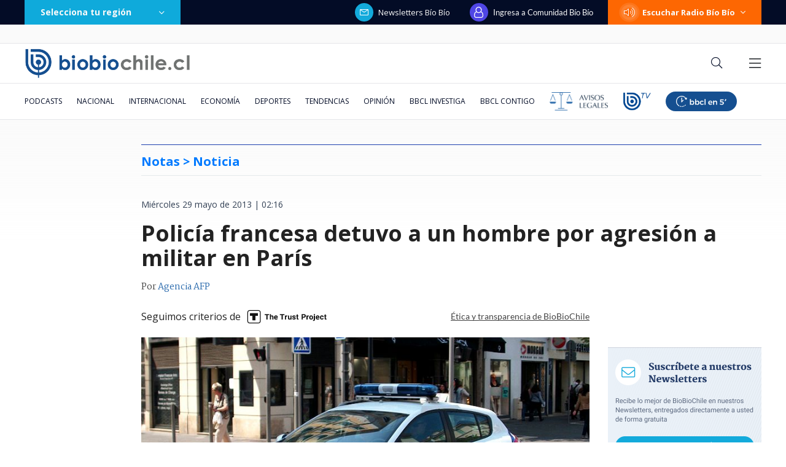

--- FILE ---
content_type: text/html
request_url: https://www.biobiochile.cl/noticias/2013/05/29/policia-francesa-detuvo-a-un-hombre-por-agresion-a-militar-en-paris.shtml
body_size: 232570
content:


































  









































	
	
	
  





    















    


<!DOCTYPE html>
<html lang="es">
    <head data-id-nota="1328694">
        <meta charset="utf-8" />
        <meta http-equiv="X-UA-Compatible" content="IE=edge" />
        <meta name="viewport" content="width=device-width,initial-scale=1.0" />
        <link rel="apple-touch-icon" sizes="57x57" href="https://www.biobiochile.cl/assets/biobiochile/img/icons/apple-touch-icon-57x57.png" />
        <link rel="apple-touch-icon" sizes="60x60" href="https://www.biobiochile.cl/assets/biobiochile/img/icons/apple-touch-icon-60x60.png" />
        <link rel="apple-touch-icon" sizes="72x72" href="https://www.biobiochile.cl/assets/biobiochile/img/icons/apple-touch-icon-72x72.png" />
        <link rel="apple-touch-icon" sizes="76x76" href="https://www.biobiochile.cl/assets/biobiochile/img/icons/apple-touch-icon-76x76.png" />
        <link rel="apple-touch-icon" sizes="114x114" href="https://www.biobiochile.cl/assets/biobiochile/img/icons/apple-touch-icon-114x114.png" />
        <link rel="apple-touch-icon" sizes="120x120" href="https://www.biobiochile.cl/assets/biobiochile/img/icons/apple-touch-icon-120x120.png" />
        <link rel="apple-touch-icon" sizes="144x144" href="https://www.biobiochile.cl/assets/biobiochile/img/icons/apple-touch-icon-144x144.png" />
        <link rel="apple-touch-icon" sizes="152x152" href="https://www.biobiochile.cl/assets/biobiochile/img/icons/apple-touch-icon-152x152.png" />
        <link rel="apple-touch-icon" sizes="180x180" href="https://www.biobiochile.cl/assets/biobiochile/img/icons/apple-touch-icon-180x180.png" />
        <link rel="icon" type="image/png" href="https://www.biobiochile.cl/assets/biobiochile/img/icons/icon-32x32.png" sizes="32x32" />
        <link rel="icon" type="image/png" href="https://www.biobiochile.cl/assets/biobiochile/img/icons/icon-194x194.png" sizes="194x194" />
        <link rel="icon" type="image/png" href="https://www.biobiochile.cl/assets/biobiochile/img/icons/icon-96x96.png" sizes="96x96" />
        <link rel="icon" type="image/png" href="https://www.biobiochile.cl/assets/biobiochile/img/icons/icon-192x192.png" sizes="192x192" />
        <link rel="icon" type="image/png" href="https://www.biobiochile.cl/assets/biobiochile/img/icons/icon-16x16.png" sizes="16x16" />
        

<title>
    Policía francesa detuvo a un hombre por agresión a militar en París | Notas | BioBioChile
</title>










<meta name="identrada" content="1328694"/>
<meta property="fb:pages" content="10383924671" />

<meta name="description" content="El ministerio del Interior francés informó que la policía encargada de la investigación de la agresión a un militar el pasado sábado en París, detuvo este miércoles a un sospechoso ..."/>


<meta name="keywords" content='agresion,detencion,francia,paris,policia-francesa'/> <meta name="news_keywords" content='agresion,detencion,francia,paris,policia-francesa'/>
<meta itemprop="datePublished" content="2013-05-29 02:16:47"/> <meta
itemprop="dateModified" content="2013-05-29 02:16:47"/> <meta itemprop="articleSection"
content="(none)"/> <meta property="article:section" content="(none)"/>
<meta property="article:published_time" content="2013-05-29 02:16:47"/> <meta
property="article:modified_time" content="2013-05-29 02:16:47"/>

<!-- App links -->
<meta property="al:ios:url" content="bbcl://?url=http://www.biobiochile.cl/noticias/2013/05/29/policia-francesa-detuvo-a-un-hombre-por-agresion-a-militar-en-paris.shtml" /> <meta property="al:ios:app_store_id"
content="993295830" /> <meta property="al:ios:app_name" content="BioBioChile para iPhone"
/>
<!-- Og Tags -->




<meta property="og:title" content='Policía francesa detuvo a un hombre por agresión a militar en París' />

<meta property="fb:pages" content="10383924671" />
<meta property="fb:app_id" content="263921489014995" /> <meta property="fb:page_id" content="10383924671"
/>
<meta property="og:locale" content="es_LA" />
<meta property="og:type" content="article" />
<meta property="og:url" content="http://www.biobiochile.cl/noticias/2013/05/29/policia-francesa-detuvo-a-un-hombre-por-agresion-a-militar-en-paris.shtml" />
<meta property="og:site_name" content="BioBioChile - La Red de Prensa Más Grande de Chile" />
<meta property="og:updated_time" content="2013-05-29 02:16:47" /> <meta property="article:author" content="Agencia AFP"
/>

<meta property="og:description" content="El ministerio del Interior francés informó que la policía encargada de la investigación de la agresión a un militar el pasado sábado en París, detuvo este miércoles a un sospechoso ..." />



<meta property="og:image" content="https://media.biobiochile.cl/wp-content/uploads/2013/05/Renault_Mégane_III_police_nationale_à_Nice.jpg" />


<!-- Twitter apps -->
<meta name="twitter:app:country" content="ES" />
<meta name="twitter:app:name:iphone" content="BioBioChile para iPhone" /> <meta name="twitter:app:id:iphone"
content="993295830" /> <meta name="twitter:app:url:iphone" content="bbcl://?url=http://www.biobiochile.cl/noticias/2013/05/29/policia-francesa-detuvo-a-un-hombre-por-agresion-a-militar-en-paris.shtml"
/>
<!-- Cards Twitter -->
<meta name="twitter:card" content="summary_large_image" />
<meta name="twitter:site" content="@biobio" /> <meta name="twitter:creator"
content="@biobio" />



<meta property="twitter:image" content="https://media.biobiochile.cl/wp-content/uploads/2013/05/Renault_Mégane_III_police_nationale_à_Nice.jpg"
/>


<!-- FB Admins -->

<meta property="fb:admins" content="596447377" /><!-- CL -->
<meta property="fb:admins" content="1055481325" /><!-- DC -->
<meta property="fb:admins" content="1108316360" /><!-- FD -->
<meta property="fb:admins" content="683413756" /><!-- VR -->
<meta property="fb:admins" content="644212978" /><!-- LC -->
<meta property="fb:admins" content="100004553504253" /><!-- PV -->
<meta property="fb:admins" content="1219255647" />
<meta property="fb:admins" content="100010265176052" />
<meta property="fb:admins" content="100000344807313" />
<meta property="fb:admins" content="1019907216" />
<meta property="fb:admins" content="100067679763353" />

<meta property="identrada" content="1328694"/>

<script type="application/ld+json">
    [
    {
        "@context": "http:\/\/schema.org",
        "@type": "NewsArticle",
        "publisher": {
            "@type": "Organization",
            "name": "BioBioChile",
            "logo": {
                "@type": "ImageObject",
                "url": "http:\/\/www.biobiochile.cl\/assets\/img\/newBbcl.png",
                "width": 296,
                "height": 54
            },
            "sameAs": [
                "https:\/\/www.facebook.com\/RadioBioBio",
                "https:\/\/twitter.com\/biobio",
                "https:\/\/www.instagram.com\/biobiochile"
            ]
        },
        "url": "http:\/\/www.biobiochile.cl\/noticias\/2013\/05\/29\/policia-francesa-detuvo-a-un-hombre-por-agresion-a-militar-en-paris.shtml",
        "headline": "Polic\u00eda francesa detuvo a un hombre por agresi\u00f3n a militar en Par\u00eds",
        "datePublished": "2013-05-29 02:16:47",
        "dateModified": "2013-05-29 02:16:47",
        "mainEntityOfPage": {
            "@type": "WebPage",
            "@id": "http:\/\/www.biobiochile.cl",
            "name": "BioBioChile",
            "alternateName": "BBCL",
            "description": "La Red de Prensa M\u00e1s Grande de Chile",
            "url": "http:\/\/www.biobiochile.cl\/",
            "potentialAction": {
                "@type": "SearchAction",
                "target": "http:\/\/www.biobiochile.cl\/lista\/buscador?s={search_term}",
                "query-input": "required name=search_term"
            },
            "inLanguage": "es-ES"
        },
        "thumbnailUrl": "2013\/05\/Renault_M\u00e9gane_III_police_nationale_\u00e0_Nice.jpg",
        "image": {
            "@type": "ImageObject",
            "url": "http:\/\/media.biobiochile.cl\/wp-content\/uploads\/2013\/05\/Renault_M\u00e9gane_III_police_nationale_\u00e0_Nice.jpg",
            "caption": "Robinson. B (cc)",
            "description": "Robinson. B (cc)",
            "width": 730,
            "height": 350
        },
        "keywords": "Agresi\u00f3n,Detenci\u00f3n,Francia,Par\u00eds,pol\u00edcia francesa",
        "author": {
            "@type": "Person",
            "name": "Agencia AFP"
        },
        "articleBody": "<p><strong>El ministerio del Interior franc\u00e9s inform\u00f3 que la polic\u00eda encargada de la investigaci\u00f3n de la agresi\u00f3n a un militar el pasado s\u00e1bado en Par\u00eds, detuvo este mi\u00e9rcoles a un sospechoso al que fuentes cercanas describieron como defensor de un &#8220;islam radical&#8221;.<\/strong><\/p>\n<p>&#8220;El presunto autor de la agresi\u00f3n contra un militar el s\u00e1bado por la noche en la Defensa (barrio de negocios de la capital francesa) fue detenido esta ma\u00f1ana&#8221;, indic\u00f3 el ministro del Interior franc\u00e9s, Manuel Valls, en un comunicado.<\/p>\n<p>Fuentes cercanas a la investigaci\u00f3n aseguraron a la AFP que el hombre de 22 a\u00f1os es defensor de un &#8220;islam tradicionalista, incluso radical, desde hace tres o cuatro a\u00f1os&#8221;.<\/p>\n",
        "articleSection": null,
        "inLanguage": "es-ES"
    }
]
</script>




        <link
        href="https://fonts.googleapis.com/css?family=Lato:300,400,700|Martel:400,600,700|Lora&display=swap"
        rel="stylesheet"
        />
        <link href="https://fonts.googleapis.com/css2?family=Inter:wght@500;600;700&display=swap" rel="stylesheet">
        <link href="https://fonts.googleapis.com/css2?family=Open+Sans:ital,wght@0,300..800;1,300..800&display=swap" rel="stylesheet">
        <link
        rel="stylesheet"
        href="https://libs.biobiochile.cl/bbcl/fontawesome-pro-5.0.9/css/fontawesome-all.min.css"
        />
        <link
        rel="stylesheet"
        href="https://libs.biobiochile.cl/bbcl/bbcl-2020/css/bootstrap-vue.cf0e474e.css"
        />
        <link
        rel="stylesheet"
        href="https://www.biobiochile.cl/assets/escritorio/bbcl-2020/css/escritorio-post.f69ceca9.css?v=1.94"
        />
        <!--ocultar contador visitas realtime-->
        <!--<link
        rel="stylesheet"
        href="https://www.biobiochile.cl/assets/css/numero-realtime.css"
        />-->
        <script
        src="https://libs.biobiochile.cl/bbcl/bbcl-2020/js/bootstrap-vue.2556cd03.js"
        defer
        ></script>
        <!-- <script
        src="https://libs.biobiochile.cl/bbcl/bbcl-2020/js/chunk-vendors.317a09ca.js"
        defer
        ></script>
        <script
        src="https://libs.biobiochile.cl/bbcl/bbcl-2020/js/escritorio-bbcl.b111e623.js"
        defer
        ></script> -->


        <script src="https://libs.biobiochile.cl/bbcl/bbcl-2020/js/chunk-vendors.5b8e136d.js" defer></script>
        <script src="https://libs.biobiochile.cl/bbcl/bbcl-2020/js/escritorio-bbcl.bf35248b.js" defer></script>



        <script src="https://libs.biobiochile.cl/bbcl/jquery/3.4.1/jquery.js"></script>
        <!-- Chrome, Firefox OS and Opera -->
<meta name="theme-color" content="#2b73b4" />
<!-- Windows Phone -->
<meta name="msapplication-navbutton-color" content="#2b73b4" />
<!-- IOS -->
<meta name="apple-mobile-web-app-status-bar-style" content="#2b73b4" />

<!-- Google Tag Manager -->
<script>
  (function (w, d, s, l, i) {
    w[l] = w[l] || [];
    w[l].push({ 'gtm.start': new Date().getTime(), event: 'gtm.js' });
    var f = d.getElementsByTagName(s)[0],
      j = d.createElement(s),
      dl = l != 'dataLayer' ? '&l=' + l : '';
    j.async = true;
    j.src = 'https://www.googletagmanager.com/gtm.js?id=' + i + dl;
    f.parentNode.insertBefore(j, f);
  })(window, document, 'script', 'dataLayer', 'GTM-PVFP3WK');
</script>
<!-- End Google Tag Manager -->

<!-- [ANALYTICS] -->
<!--<script>
  (function(i,s,o,g,r,a,m){i['GoogleAnalyticsObject']=r;i[r]=i[r]||function(){
  (i[r].q=i[r].q||[]).push(arguments)},i[r].l=1*new Date();a=s.createElement(o),
  m=s.getElementsByTagName(o)[0];a.async=1;a.src=g;m.parentNode.insertBefore(a,m)
  })(window,document,'script','//www.google-analytics.com/analytics.js','ga');
  	ga('create', 'UA-10041906-69', 'auto');
  	ga('send', 'pageview');
</script>-->
<!-- [/ANALYTICS] -->
<!-- [ANALYTICS] -->
<script>
  (function(i,s,o,g,r,a,m){i['GoogleAnalyticsObject']=r;i[r]=i[r]||function(){
  (i[r].q=i[r].q||[]).push(arguments)},i[r].l=1*new Date();a=s.createElement(o),
  m=s.getElementsByTagName(o)[0];a.async=1;a.src=g;m.parentNode.insertBefore(a,m)
  })(window,document,'script','//www.google-analytics.com/analytics.js','ga');
  	ga('create', 'UA-10041906-69', 'auto', {'allowLinker': true});
    ga('require', 'linker');
    ga('linker:autoLink', ['radiobiobio.cl'] );

    ga("create", "UA-54052200-1", "auto", "pagina7");
    ga("pagina7.set", "referrer", "https://www.biobiochile.cl");

    var title = document.title
    var i = title.indexOf('|')

    title = title.substr(0, i === -1 ? title.length : i).trim()
  	//ga('send', 'pageview', location.pathname);

    
    
    console.log("AutorContadores: " + 'Agencia AFP')
    ga('set', 'dimension1', 'Agencia AFP');
    

    ga('send', 'pageview', location.pathname, {
  	title: title
  })
</script>
<!-- [/ANALYTICS] -->
<!-- [COMSCORE] -->
<script>

  var _comscore = _comscore || [];

  _comscore.push({

    c1: "2", c2: "11254169",

    options: {

      enableFirstPartyCookie: true,

      bypassUserConsentRequirementFor1PCookie: true

    }

  });

(function () {

    var s = document.createElement("script"), el = document.getElementsByTagName("script")[0]; s.async = true;

    s.src = "https://sb.scorecardresearch.com/cs/11254169/beacon.js";

    el.parentNode.insertBefore(s, el);

		// Mejor manera para escuchar cambios de URL? Mejor tal vez que el monkey patching?
		let lastPath = location.pathname

		setInterval(() => {
			const newPath = location.pathname

			if (lastPath !== newPath && self.COMSCORE) {
				lastPath = newPath

				COMSCORE.beacon({
					c1: "2", 
					c2: "11254169",
					options: {
						enableFirstPartyCookie: true,
						bypassUserConsentRequirementFor1PCookie: true
					}
				});

				fetch('/pageview_candidate.txt?t=' + Date.now())
			}

		}, 500)

  })();

</script>

<noscript>

  <img src="https://sb.scorecardresearch.com/p?c1=2&amp;c2=11254169&amp;cv=4.4.0&amp;cj=1">

</noscript>
<!-- [/COMSCORE] -->

<!-- TRAFICO -->
<script>
  (function () {
    const iframe = document.createElement('iframe');
    iframe.src = 'https://media.digitalproserver.com/iframe.php';
    iframe.style.display = 'none';
    iframe.width = '2';
    iframe.height = '2';
    iframe.frameBorder = '0';
    iframe.scrolling = 'no';

    window.addEventListener(
      'DOMContentLoaded',
      function () {
        document.body.appendChild(iframe);
      },
      false
    );
  })();
</script>

<!-- TEST REALTIME -->
<script src="https://www.biobiochile.cl/assets/realtime.js?v=6"></script>
<script>
  BB_REALTIME.init('01G1KMVDSGMWCR31GWZX0VBJBY');
</script>
<!-- TEST REALTIME -->

<!--DELETE AFTER SOME TIME-->
<style>
  @media (min-width: 768px) {
    .realtime .realtime-article-link {
      padding: 0 14px !important;
    }
  }
</style>
<!--/DELETE AFTER SOME TIME-->

<!-- MARFEEL -->
<script type="text/javascript">
  function e(e) {
    var t = !(arguments.length > 1 && void 0 !== arguments[1]) || arguments[1],
      c = document.createElement('script');
    (c.src = e),
      t
        ? (c.type = 'module')
        : ((c.async = !0),
          (c.type = 'text/javascript'),
          c.setAttribute('nomodule', ''));
    var n = document.getElementsByTagName('script')[0];
    n.parentNode.insertBefore(c, n);
  }
  function t(t, c, n) {
    var a, o, r;
    (null !== (a = t.marfeel) && void 0 !== a) || (t.marfeel = {}),
      (null !== (o = (r = t.marfeel).cmd) && void 0 !== o) || (r.cmd = []),
      (t.marfeel.config = n),
      (t.marfeel.config.accountId = c);
    var i = 'https://sdk.mrf.io/statics';
    e(''.concat(i, '/marfeel-sdk.js?id=').concat(c), !0),
      e(''.concat(i, '/marfeel-sdk.es5.js?id=').concat(c), !1);
  }
  !(function (e, c) {
    var n = arguments.length > 2 && void 0 !== arguments[2] ? arguments[2] : {};
    t(e, c, n);
  })(window, 3376, {} /*config*/);
</script>
<!-- /MARFEEL -->

<!-- Start cookieyes banner -->
<script id="cookieyes" type="text/javascript" src="https://cdn-cookieyes.com/client_data/950fc6eda55158efc2ad4d3e/script.js"></script>
<!-- End cookieyes banner -->

<!-- <style>
    .boton-accesible {
        display: none !important;
    }
</style> -->



<style>
        #ITT_Desktop_BBCL {
            position: relative;
        }
        #ad-top-header {
            margin-top: 20px!important;
        }
        #header .header-ad-container .ad {
            margin-top: 5px;
        }
        #ad_intext {
          position: relative;
        }
        div[id^="slot_box"] {
          position: relative;
        }
        div[id^="ad_box"] {
          position: relative;
        }
        div[id^="banner-sticky-nota"] {
          position: relative;
        }
        .ad {
            position: relative;
        }
        .adMessage {
            font-family: "Open Sans", sans-serif;
            font-weight: 500;
            position: absolute!important;
            top: -15px;
            left: 0;
            background: transparent;
            color: rgb(105, 105, 105);
            border: 1px solid rgb(105, 105, 105,0.1);
            font-size: 10px;
            line-height: 10px;
            padding: 2px 8px;
            text-transform: uppercase;
            z-index: 999999;
            display: none;
            border-radius: 4px;
        }
    </style>
<script>
  window.addEventListener('DOMContentLoaded', function () {
    googletag.cmd.push(function () {
      googletag.pubads().addEventListener('slotRenderEnded', function(event) {

        const id_banner = event.slot.getSlotElementId();

        if (id_banner !== "ad_sticky_footer" && id_banner !== "ITT_Desktop_BBCL" && id_banner !== "ITT_Mobile_BBCL" && id_banner !== "scroll_mobile") 
        {

          const bannerElement = document.getElementById(id_banner);
          if (!bannerElement) return;

          let tries = 0;
          const waitIframe = setInterval(function () {

            const iframe = bannerElement.querySelector('iframe');

            if (iframe || tries >= 20) {
              clearInterval(waitIframe);

              if (iframe) {

                const height = iframe.offsetHeight;

                const hasRealAd = height > 20; 

                if (hasRealAd && !event.isEmpty) {

                  if (id_banner.match(/^banner-contenido-nota/)) {
                    const pBannerElement = bannerElement.parentNode;
                    const discMessage = document.createElement('div');
                    const newContent = document.createTextNode("Publicidad");
                    discMessage.setAttribute('class', 'adMessage');
                    discMessage.classList.add('visible');
                    discMessage.style.display = "block";
                    discMessage.appendChild(newContent);
                    pBannerElement.appendChild(discMessage);

                  } else {
                    const discMessage = document.createElement('div');
                    const newContent = document.createTextNode("Publicidad");
                    discMessage.setAttribute('class', 'adMessage');
                    discMessage.classList.add('visible');
                    discMessage.style.display = "block";
                    discMessage.appendChild(newContent);
                    bannerElement.appendChild(discMessage);
                  }
                }

              }

            }

            tries++;
          }, 50);

        }

      });
    });
  },
  false
  );
</script>

        

        
        




				
	<!--CONTENT CREDENTIALS-->
	<style>
		.post .post-content .wp-caption {
			position: relative;
		}

		.post .cc-featured-image-container {
			position: absolute;
			width: 100%;
			height: 100%;
			left: 0;
			top: 0;
		}

		.post .post-content .wp-caption .cc-container,
		.post .cc-featured-image-container .cc-container {
			background: none; 
			border: none; 
			padding: 0; 
			position: absolute; 
			top: 10px; 
			right: 10px;
			z-index: 10;
		}
	</style>
	<script src="/assets/content-credentials/process-multiple-assets.js?v=15" defer></script>
	<!--/CONTENT CREDENTIALS-->




        
            <script language="javascript" type="text/javascript">
    //Captura variables desde la url para pasarlas a DFP
    var getQueryString = function (field, url) {
        var href = url ? url : window.location.href;
        var reg = new RegExp('[?&]' + field + '=([^&#]*)', 'i');
        var string = reg.exec(href);
        return string ? string[1] : null;
    };
    var dfp_demo = getQueryString("demo");
</script>
<script async src="https://securepubads.g.doubleclick.net/tag/js/gpt.js"></script>
<script>
    var googletag = googletag || {}
    googletag.cmd = googletag.cmd || []

    googletag.cmd.push(function() {
        var targetingKeywords = 'agresion,detencion,francia,paris,policia-francesa';
        googletag.pubads().enableSingleRequest()
        // googletag.pubads().collapseEmptyDivs()
        googletag.pubads().enableLazyLoad({
            fetchMarginPercent: 200,  
            renderMarginPercent: 200,
            mobileScaling: 2.0
        });

        

        googletag.pubads()
            .setTargeting('tipo', 'articulo')
            .setTargeting('post-id', '1328694')
            .setTargeting('category-primary', '(none)')
            .setTargeting('category-secondary', '(none)')
            .setTargeting('keywords', targetingKeywords.split(',').map(s => s.normalize("NFKD").replace(/[^a-z0-9\s]/gi, "").trim().toLowerCase()))
            .setTargeting('demo', [dfp_demo]);

        googletag.enableServices()
    })
</script>
<script src='/assets/escritorio/bbcl-2020/js/ads-passback.js'></script>
        

        

        <style>
            @media (min-width: 992px) {
                .post .post-content .wp-caption-text {
                    margin-top: 0;
                }
                .post .post-content figure{
                    width: -webkit-fit-content!important;
                    width: -moz-fit-content!important;
                    width: fit-content!important;
                }
            }
            .lee-tambien-bbcl::before {
                clear: both;
                content: '';
                display: block;
            }
            .post-excerpt {
                display: flex;
                flex-wrap: wrap;
            }
            
            .autores {
                color: #444;
                font-family: Martel,serif;
                font-size: 14px;
                letter-spacing: 0;
                line-height: 14px;
                margin-bottom: 20px;
                line-height: 20px;
            }
            .autor-link {
                color: #2667ab;
            }
            .pac-nh {
                display: none;
            }
            .dark-mode.dark-mode#post .post .post-content blockquote h2, .dark-mode.dark-mode#post .post .post-content blockquote h3{
                color: #fff;
            }
            
            .contenedor-noticia-patrocinada {
                background-color: white;
                margin: 0 auto;
                height: 55px;
                border: 1px solid #34508D;
                border-bottom: 3px solid #34508D;
                margin-top: 10px;
                display: flex;
                align-items: center;
                padding-left: 25px;
                padding-right: 102px;
                margin-bottom: 10px;
            }
            .contenedor-noticia-patrocinada .frase {
                color: #34508D;
                font-size: 13px;
                font-weight: bold;
                letter-spacing: 1px;
                line-height: 13px;
                margin-left: 20px;
            }
            .contenedor-noticia-patrocinada .patrocinado-por {
                font-weight: normal;
                margin-left: auto;
            }

						/*
            .contenedor-noticia-patrocinada .img-logo {
                max-width: none!important;
                margin-left: 15px;
                max-height: 50px;
            }
						*/

            .post .post-content .bbcl-alert{
                width: 100%;
            }
            #post .post .post-main-aside-container .post-aside{
            	max-width: 250px;
            }
            .post .post-content p iframe.vrudopodcast{
                height: 315px;
            }
            .post .post-content h2 {
                font-size: 24px;
                line-height: 24px;
                margin-bottom: 30px;
                font-weight: 900;
            }
            .post .post-content h3 {
                font-weight: 800;
                font-size: 20px;
                line-height: 22px;
                margin-bottom: 32px;
            }
            /*#post #header .navbar-bottom .home-editor-selection {
                display: block;
            }*/

            .post-image .link-imagen{
                position: absolute;
                width: 50px;
                height: 50px;
                bottom: 0;
                right: 0;
            }
            /*.ad-texto-publicidad {
                box-sizing: content-box;
                background-color: #6c757d17;
                padding: 12px;
                position: relative;
            }
            .ad-texto-publicidad::before {
                content: 'publicidad';
                position: absolute;
                top: 0;
                left: 50%;
                transform: translateX(-50%);
                font-size: 9px;
                line-height: 9px;
                padding: 1px;
            }*/
            .cabecera-opinion{
                display: flex;
                background-color: #ffe6a4;
                color: #444444;
                font-family: Lato;
                font-size: 13px;
                letter-spacing: 0;
                line-height: 19px;
                text-align: center;
                width: 100%;
                margin-bottom: 16px;
            }
            .cabecera-opinion .opinion{
                background-color: #FFCE4B;
                font-weight: bold;
                letter-spacing: 3px;
                line-height: 15px;
                position: relative;
                text-transform: uppercase;
                display: flex;
                min-width: 348px;
                align-items: center;
                justify-content: center;
            }
            .cabecera-opinion .opinion::after{
                content:  '';
                width: 0; 
                height: 0; 
                border-left: 8px solid #FFCE4B;
                border-top: 6px solid transparent;
                border-bottom: 6px solid transparent; 
                position: absolute;
                right: -7px;
                top: 0;
                bottom: 0;
                margin: auto;
            }
            .cabecera-opinion .opinion i{
                font-size: 20px;
            }
            .cabecera-opinion .texto{
                padding: 8px 45px 8px 37px;
            }

            .post .post-content .destacador{
                line-height: 31px;
                padding: 0 4px;
                background-image: linear-gradient(90deg, rgba(255, 255, 255, 0) 50%, #A7DAFF 0);
                background-size: 200%;
                background-position: 0;
                transition: background-position var(--marker-transition-duration, 1s) linear;
            }

            .dark-mode.dark-mode#post .post .post-content .destacador {
                background-image: linear-gradient(90deg, rgba(255, 255, 255, 0) 50%, #007AFF 0);
            }

            .dark-mode.dark-mode#post .post .post-content .destacador a {
                color: #fafafa;
                text-decoration: underline;
            }

            .post .post-content .destacador.destacado {
                background-position: -100%;
            }

            .cabecera-editorial{
                display: flex;
                background-color: #7dd3fc;
                color: #444444;
                font-family: Lato;
                font-size: 13px;
                letter-spacing: 0;
                line-height: 19px;
                text-align: center;
                width: 100%;
                margin-bottom: 16px;
            }
            .cabecera-editorial .editorial{
                background-color: #2475af;
                color: #fff;
                font-weight: 500;
                letter-spacing: 3px;
                line-height: 15px;
                position: relative;
                text-transform: uppercase;
                display: flex;
                min-width: 348px;
                align-items: center;
                justify-content: center;
            }
            .cabecera-editorial .editorial i{
                font-size: 20px;
            }
            .cabecera-editorial .texto{
                padding: 15px 45px 15px 37px;
                font-size: 16px;
                background-color: #7dd3fc;
                color: #243266;
            }

            /* Comunidad: botón leer más tarde (cbb-leer-mas-tarde)*/
            .autores {
                margin-bottom: 0px;
            }

            .post-date {
                margin-bottom: 0px;
                padding-top: 20px;
            }

            #cbb-aux-container {
                display: flex;
                justify-content: space-between;
                max-width: 730px;
            }
            body.dark-mode [id*="cbbLeerMasTarde"] > button {
                color: #CBD5E1;
            }
        </style>
        <style>
            .franja-nota-feliz {
                width: 100%;
                margin-bottom: -12px;
            }
            .post.nota-feliz {
                padding: 15px 18px 0px;
                border: 2px solid #F8A003;
                border-radius: 12px;
            }


            .contenedor-noticia-patrocinada {
                margin: 0 auto;
                height: 55px;
                border: 1px solid #34508d;
                border-bottom: 3px solid #34508d;
                margin-top: 10px;
                display: flex;
                align-items: center;
                padding-left: 25px;
                padding-right: 102px;
                margin-bottom: 10px;
            }
            .contenedor-noticia-patrocinada .frase {
                color: #34508d;
                font-size: 13px;
                font-weight: bold;
                letter-spacing: 1px;
                line-height: 13px;
                margin-left: 20px;
            }
            .contenedor-noticia-patrocinada .patrocinado-por {
                font-weight: normal;
                /* margin-right: auto; */
            }
            .contenedor-noticia-patrocinada .img-logo {
                margin-left: 15px;
                max-width: 135px;
                max-height: 50px;
            }
            #post .post .post-image:before {
                display: none;
            }
            #post .post .post-image {
                height: 385px;
            }

            #post .post .post-image .post-image-principal {
                width: 100%;
                height: 100%;
                object-fit: cover;
            }
        </style>
        <style>
            .nota .contenido-nota blockquote,
            .post .post-content blockquote,
            .nota-content blockquote {
            display: inline-block;
            }
        </style>
        
        

        

        

        
        
        <script src="https://libs.biobiochile.cl/bbcl/moment/2.24.0/moment.js"></script>
        <script>
            moment.lang("es")
        </script>
        
        <link rel="stylesheet" href="https://www.biobiochile.cl/assets/css/article-content.css"/>
        <style>
            .botones-google-news-wsp {
                display: flex;
                justify-content: space-between;
                border-top: 1px solid #DEE1E5;
                border-bottom: 1px solid #DEE1E5;
                padding: 16px 0px;
                margin-bottom: 16px;
            }
            .botones-google-news-wsp p {
                color: #444;
                font-family: 'Lato';
                font-size: 15px;
                font-weight: 600;
                line-height: 15px;
                margin-bottom: 16px;
            }
            .dark-mode .botones-google-news-wsp p {
                color: white;
            }
            .botones-google-news-wsp .google-news,
            .botones-google-news-wsp .canal-wsp,
            .botones-google-news-wsp .canal-youtube {
                width: 32.5%;
            }
            .botones-google-news-wsp a {
                display: flex;
                justify-content: center;
                align-items: center;
                width: 100%;
                height: 45px;
                border-radius: 5px;
                transition: .2s;
            }
            .botones-google-news-wsp .google-news a {
                background-color: #4E8DF5;
            }
            .botones-google-news-wsp .google-news a:hover {
                background-color: #2F72E0;
            }
            .botones-google-news-wsp .google-news img {
                width: 110px;
            }
            .botones-google-news-wsp .google-news .google-text {
                margin-bottom: 31px;
            }
            .botones-google-news-wsp .canal-wsp a {
                background-color: #4EBC71;
            }
            .botones-google-news-wsp .canal-wsp a:hover {
                background-color: #2EAB55;
            }
            .botones-google-news-wsp .canal-wsp img {
                width: 103px;
            }
            .botones-google-news-wsp .canal-youtube a{
                background-color: #d22e2e;
            }
            .botones-google-news-wsp .canal-youtube a:hover{
                background-color: #b81414;
            }
            .botones-google-news-wsp .canal-youtube img {
                width: 40px;
            }

        </style>

        <style>
            .bbcl-details {
            border: 1px solid #CDD6DF;
            border-radius: 4px;
            padding: 1rem 1rem 0;
            background-color: #EAECF0;
            margin-bottom: 1rem;
            }
            
            .bbcl-details .bbcl-summary {
            font-weight: bold;
            margin: -1em -1em 0;
            padding: 0.5em;
            }
            
            .bbcl-details .bbcl-summary h1,
            .bbcl-details .bbcl-summary h2,
            .bbcl-details .bbcl-summary h3,
            .bbcl-details .bbcl-summary h4,
            .bbcl-details .bbcl-summary h5,
            .bbcl-details .bbcl-summary h6 {
            display: inline;
            }
            
            .bbcl-details[open] .bbcl-summary {
            border-bottom: 1px solid #CDD6DF;
            margin-bottom: 0.5em;
            }
            
            
            .dark-mode.dark-mode .bbcl-details {
            color: white;
            background-color: #253747;
            border-color: #45515C;
            }
            .dark-mode.dark-mode .bbcl-details[open] .bbcl-summary {
            border-color: #45515C;
            }
        </style>

        <!-- [CSS CORRECCIONES] -->
        <style>
            #correcciones-form {
                z-index: 10;
                position: relative;
            }
            .openFormCorreccion {
                align-items: center;
                background-color: #0faadb;
                color: #ffffff;
                cursor: pointer;
                display: flex;
                font-size: 12px;
                font-weight: 600;
                line-height: 12px;
                text-transform: uppercase;
                margin: 24px auto;
                max-width: 262px;
                position: relative;
                border: 0;
                justify-content: space-between;
                font-family: 'Lato', sans-serif;
            }
            .openFormCorreccion .correccionPen {
                background-color: #2bb643;
                margin-right: 5px;
                padding: 5px;
                position: relative;
            }
            .openFormCorreccion::before {
                border-left: 5px solid transparent;
                border-right: 5px solid transparent;
                border-bottom: 5px solid #0faadb;
                top: -7px;
                content: "";
                height: 7px;
                left: 50%;
                position: absolute;
                transform: translate(-50%);
                width: 10px;
            }
            .openFormCorreccion span {
                align-items: center;
                background-color: #001D38;
                display: flex;
                height: 23px;
                justify-content: center;
                margin-left: 5px;
                padding: 0 5px;
            }
            .formCorreccion-modal {
                z-index: 3;
                padding: 100px 16px 0;
                position: fixed;
                left: 0;
                top: 0;
                width: 100%;
                height: 100%;
                overflow: auto;
                background-color: rgb(0, 0, 0);
                background-color: rgba(0, 0, 0, 0.4);
            }
            .formCorreccion-container {
                padding: 16px;
            }
            .formCorreccion-modal-content {
                margin: auto;
                background-color: #fff;
                position: relative;
                padding: 0;
                outline: 0;
                width: 100%;
                max-width: 360px;
                border-radius: 8px;
            }
            .formCorreccion-panel {
                padding: 0.01em 16px;
            }
            .formCorreccion-btn {
                border: none;
                display: inline-block;
                padding: 5px 8px;
                vertical-align: middle;
                overflow: hidden;
                text-decoration: none;
                color: #8899a6;
                background-color: inherit;
                text-align: center;
                cursor: pointer;
                white-space: nowrap;
                font-size: 26px;
                line-height: 20px;
            }
            .formCorreccion-btn {
                -webkit-touch-callout: none;
                -webkit-user-select: none;
                -khtml-user-select: none;
                -moz-user-select: none;
                -ms-user-select: none;
                user-select: none;
            }
            .formCorreccion-header h3 {
                border-bottom: 1px solid #8899a6;
                font-size: 18px;
                font-weight: 600;
                line-height: 18px;
                padding-bottom: 10px;
            }
            .formCorreccion-display-topright {
                position: absolute;
                right: 0;
                top: 0;
            }
            .formCorreccion-large {
                font-size: 18px !important;
            }
            .form-enviar {
                margin-bottom: 10px;
            }
            .dark-mode.dark-mode .formCorreccion-container {
                color: #222
            }
            .dark-mode.dark-mode .openFormCorreccion span {
                background-color: #ffffff;
                color: #001D38;
            }
            @media (min-width: 993px) {
                .formCorreccion-modal {
                    padding-top: 100px;
                }
                .formCorreccion-modal-content {
                    width: 500px;
                    max-width: 500px;
                }
            }
        </style>
        <!-- [/CSS CORRECCIONES] -->

        <style>
            .autor-opinion{
                display: flex;
                margin-bottom: 17px;
            }
            .autor-opinion .imagen{
                margin-right: 15px;
                border-radius: 50%;
                width: 60px;
                height: 60px;
                overflow: hidden;
            }
            .autor-opinion .imagen img{
                width: 100%;
                filter: grayscale(100%);
            }
            .autor-opinion .informacion{
                font-family: Lato;
                letter-spacing: 0;
                display: flex;
                flex-direction: column;
                justify-content: center;
            }
            .autor-opinion .informacion .nombre{
                color: #007AFF;
                font-size: 16px;
                font-weight: bold;
                line-height: 16px;
                margin-bottom: 8px;
            }
            .autor-opinion .informacion .cargo{
                color: #646464;
                font-size: 13px;
                line-height: 13px;
                margin-bottom: 0;
            }
        </style>
        <style>
            .dark-mode.dark-mode .insert-content p {
                color: #666 !important;
            }
        </style>

        <style>
            .modo-accesible .audio-accesible{
                display: block;
            }
            
            .audio-dark-mode{
                display: none;
            }
            .audio-hc{
                display: none;
            }
            .modo-accesible .audio-noticia {
                display: flex;
                align-items: center;
                flex-wrap: wrap;
                gap: 10px;
                margin-bottom: 12px;
            }
            
            .modo-accesible .boton-escuchar {
                width: 211px;
                height: 52px;
                display: flex;
                align-items: center;
                justify-content: space-between;
                gap: 5px;
                padding: 4px 8px;
                background-color: #EDF0F3;
                border: none;
                border-radius: 8px;
                cursor: pointer;
                font-family: 'Open Sans', sans-serif;
            }
            
            .modo-accesible .boton-escuchar .texto {
                color: #154F91;
                font-weight: 600;
                font-size: 13px;
            }
            
            
            .modo-accesible .mini-audio {
                height: 28px;
                width: 360px;
            }
            
            
            @media (max-width: 480px) {
                .modo-accesible .audio-noticia {
                    flex-direction: column;
                    align-items: flex-start;
                }
                
                .modo-accesible .boton-escuchar {
                    width: 100%;
                    max-width: 50%;
                    position: relative;
                    left: 20px;
                }
                
                .modo-accesible .mini-audio {
                    width: 80%;
                    max-width: 100%;
                    position: relative;
                    left: 20px;
                }
            }
            
            

            /* MODO ACCESIBLE DARK */
            .modo-accesible-dark .audio-accesible{
                display: none;
            }
            .modo-accesible-dark .audio-dark-mode{
                display: block;
            }
            .modo-accesible-dark .audio-noticia {
                display: flex;
                align-items: center;
                flex-wrap: wrap;
                gap: 10px;
                margin-bottom: 12px;
            }
            
            .modo-accesible-dark .boton-escuchar {
                width: 211px;
                height: 52px;
                display: flex;
                align-items: center;
                justify-content: space-between;
                gap: 5px;
                padding: 4px 8px;
                background-color: #14202A;
                border: none;
                border-radius: 8px;
                cursor: pointer;
                font-family: 'Open Sans', sans-serif;
            }
            
            .modo-accesible-dark  .boton-escuchar .texto {
                color: #38BDF8;
                font-weight: 600;
                font-size: 13px;
            }
            
            
            .modo-accesible-dark  .mini-audio {
                height: 28px;
                width: 360px;
            }
            
            
            @media (max-width: 480px) {
                .modo-accesible-dark  .audio-noticia {
                    flex-direction: column;
                    align-items: flex-start;
                }
                
                .modo-accesible-dark .boton-escuchar {
                    width: 100%;
                    max-width: 50%;
                    position: relative;
                    left: 20px;
                }
                
                .modo-accesible-dark  .mini-audio {
                    width: 80%;
                    max-width: 100%;
                    position: relative;
                    left: 20px;
                }
            }
            
            
            
            
            
            /* MODO ALTO CONTRASTE */
            .modo-accesible-hc .audio-hc{
                display: block;
            }
            .modo-accesible-hc .audio-accesible{
                display: none;
            }
            .modo-accesible-hc .boton-escuchar {
                width: 211px;
                height: 52px;
                display: flex;
                align-items: center;
                justify-content: space-between;
                gap: 5px;
                padding: 4px 8px;
                background-color: #1B1C1E;
                border: none;
                border-radius: 8px;
                cursor: pointer;
                font-family: 'Open Sans', sans-serif;
            }
            .modo-accesible-hc .audio-noticia {
                display: flex;
                align-items: center;
                flex-wrap: wrap;
                gap: 10px;
                margin-bottom: 12px;
            }
            
            .modo-accesible-hc .boton-escuchar .texto {
                color: #E8AE04;
                font-weight: 600;
                font-size: 13px;
            }
            
            
            .modo-accesible-hc .mini-audio {
                height: 28px;
                width: 360px;
            } 
            
            
            @media (max-width: 480px) {
                .modo-accesible-hc  .audio-noticia {
                    flex-direction: column;
                    align-items: flex-start;
                }
                
                .modo-accesible-hc .boton-escuchar {
                    width: 100%;
                    max-width: 50%;
                    position: relative;
                    left: 20px;
                }
                
                .modo-accesible-hc  .mini-audio {
                    width: 80%;
                    max-width: 100%;
                    position: relative;
                    left: 20px;
                }
            }
            
            
            
            /* HIGH-CONTRAST */
            
            
            
            /* MODO ALTO CONTRASTE */
            .high-contrast .audio-hc{
                display: block;
            }
            .high-contrast .audio-accesible{
                display: none;
            }
            .high-contrast .boton-escuchar {
                width: 211px;
                height: 52px;
                display: flex;
                align-items: center;
                justify-content: space-between;
                gap: 5px;
                padding: 4px 8px;
                background-color: #1B1C1E;
                border: none;
                border-radius: 8px;
                cursor: pointer;
                font-family: 'Open Sans', sans-serif;
            }
            .high-contrast .audio-noticia {
                display: flex;
                align-items: center;
                flex-wrap: wrap;
                gap: 10px;
                margin-bottom: 12px;
            }
            
            .high-contrast .boton-escuchar .texto {
                color: #E8AE04;
                font-weight: 600;
                font-size: 13px;
            }
            
            
            .high-contrast .mini-audio {
                height: 28px;
                width: 360px;
            } 
            
            
            @media (max-width: 480px) {
                .high-contrast  .audio-noticia {
                    flex-direction: column;
                    align-items: flex-start;
                }
                
                .high-contrast .boton-escuchar {
                    width: 100%;
                    max-width: 50%;
                    position: relative;
                    left: 20px;
                }
                
                .high-contrast  .mini-audio {
                    width: 80%;
                    max-width: 100%;
                    position: relative;
                    left: 20px;
                }
            }
            
            
            
            
            /* DARK-MODE */
            .dark-mode .audio-accesible{
                display: none;
            }
            .dark-mode .audio-dark-mode{
                display: block;
            }
            .dark-mode .audio-noticia {
                display: flex;
                align-items: center;
                flex-wrap: wrap;
                gap: 10px;
                margin-bottom: 12px;
            }
            
            .dark-mode .boton-escuchar {
                width: 211px;
                height: 52px;
                display: flex;
                align-items: center;
                justify-content: space-between;
                gap: 5px;
                padding: 4px 8px;
                background-color: #14202A;
                border: none;
                border-radius: 8px;
                cursor: pointer;
                font-family: 'Open Sans', sans-serif;
            }
            
            .dark-mode  .boton-escuchar .texto {
                color: #38BDF8;
                font-weight: 600;
                font-size: 13px;
            }
            
            
            .dark-mode  .mini-audio {
                height: 28px;
                width: 360px;
            }
            
            
            @media (max-width: 480px) {
                .dark-mode  .audio-noticia {
                    flex-direction: column;
                    align-items: flex-start;
                }
                
                .dark-mode .boton-escuchar {
                    width: 100%;
                    max-width: 50%;
                    position: relative;
                    left: 20px;
                }
                
                .dark-mode .mini-audio {
                    width: 80%;
                    max-width: 100%;
                    position: relative;
                    left: 20px;
                }
            }
            
            
            /* MODO NORMAL  */
            
            .audio-accesible{
                display: block;
            }
            
            .audio-dark-mode{
                display: none;
            }
            .audio-hc{
                display: none;
            }
            .audio-noticia {
                display: flex;
                align-items: center;
                flex-wrap: wrap;
                gap: 10px;
                margin-bottom: 12px;
            }
            
            .boton-escuchar {
                width: 211px;
                height: 52px;
                display: flex;
                align-items: center;
                justify-content: space-between;
                gap: 5px;
                padding: 4px 8px;
                background-color: #EDF0F3;
                border: none;
                border-radius: 8px;
                cursor: pointer;
                font-family: 'Open Sans', sans-serif;
            }
            
            .boton-escuchar .texto {
                color: #154F91;
                font-weight: 600;
                font-size: 13px;
            }
            
            
            .mini-audio {
                height: 28px;
                width: 360px;
            }
            
            
            @media (max-width: 480px) {
                .audio-noticia {
                    flex-direction: column;
                    align-items: flex-start;
                }
                
                .boton-escuchar {
                    width: 100%;
                    max-width: 50%;
                    position: relative;
                    left: 20px;
                }
                
                .mini-audio {
                    width: 80%;
                    max-width: 100%;
                    position: relative;
                    left: 20px;
                }
            }
        </style> 

        <link rel="stylesheet" href="https://www.biobiochile.cl/assets/escritorio/bbcl-2020/css/post-teest.css?v=1.94"/>
        <link rel="stylesheet" href="https://www.biobiochile.cl/assets/escritorio/bbcl-2020/css/escritorio-noticia-inclusiva.css?v=1.94"/>
        <link rel="stylesheet" href="https://www.biobiochile.cl/assets/escritorio/bbcl-2020/css/escritorio-header-inclusivo.css?v=1.94"/>
        <link rel="stylesheet" href="https://www.biobiochile.cl/assets/escritorio/bbcl-2020/css/escritorio-footer-inclusivo.css?v=1.94"/>
        <!-- Matomo -->
        <script>
        var _paq = window._paq = window._paq || [];
        /* tracker methods like "setCustomDimension" should be called before "trackPageView" */
        // _paq.push(['trackPageView']);
        // _paq.push(['enableLinkTracking']);
        _paq.push(['disableCookies'])
        _paq.push(['disablePerformanceTracking'])
        _paq.push(['enableLinkTracking'])
        </script>
        <!-- End Matomo Code -->
    </head>
    <body id="post">
        <div id="fb-root"></div>
        <script
            async
            defer
            crossorigin="anonymous"
            src="https://connect.facebook.net/es_ES/sdk.js#xfbml=1&version=v12.0&appId=263921489014995&autoLogAppEvents=1"
            nonce="hAfryF8z"
        ></script>

        <script>
  googletag.cmd.push(function () {
    //adunits programaticos     
    googletag.defineOutOfPageSlot('/1098385/biobiocl/web_itt',googletag.enums.OutOfPageFormat.INTERSTITIAL)
        .addService(googletag.pubads());
  })
</script>

        

        <style>
    @keyframes header-show {
			to {
				display: block;
			}
		}

    #header .navbar-bottom .nav-container .categories-nav>.nav-item .nav-menu {
        display: block;
        opacity: 0;
        transition: 0s opacity;
        pointer-events: none;
    }

    #header .navbar-bottom .nav-container .categories-nav>.nav-item:hover .nav-menu {
        opacity: 1;
        pointer-events: all;
        transition-delay: 1s;
    }

    .article.live-article .article-title:before {
        vertical-align: super;
    }

    .sub-button {
        display: flex;
        flex: 1;
        justify-content: flex-end;
    }

    .button-container {
        background-color: #030B26;
    }

    .button {
        background-color: #030B26;
        color: #FAFAFA;
        border-left: 1px rgba(250, 250, 250, 0.2) solid;
        border-right: none;
        border-top: none;
        border-bottom: none;
        border-radius: 0px;
        font-family: Lato;
        font-size: 13px;
        height: 25px;
        width: 230px;
        margin-top: 7px;
        margin-bottom: 7px;
    }

    .bell {
        color: #25AADB;
        font-size: 14px;
        margin-right: 13px;
    }

    .dark-mode .button {
        background-color: #14202a
    }

    .dark-mode .button-container {
        background-color: #14202a
    }

    #header .navbar-bottom .nav-container .categories-nav>.nav-item>.nav-link {
			padding: 13px 15px;
    }

		#header .navbar-bottom .nav-container .categories-nav>.nav-item>.nav-link:after {
			width: calc(100% - 30px);
		}

    /*#header .navbar-bottom .home-editor-selection {
        display: block;

    }*/

    #header .navbar-bottom .nav-container .bbtv-logo {
        width: auto;
        height: 30px;
    }

    #header .hidden-nav .news-btn-container .nav .bbtv-logo {
        width: auto;
        height: 30px;
    }

    /*temporal*/
    /*#header .navbar-bottom .home-editor-selection {
        display: none!important;
    }*/
    /*temporal*/
    #header .navbar-top .radio-dropdown .dropdown-menu .biobiotv .dropdown-item {
        background-color: #00498D;
    }

    #header .navbar-top .radio-dropdown .dropdown-menu .biobiotv .dropdown-item:hover {
        background-color: #023E75;
    }
    #header .navbar-bottom .nav-container .categories-nav>.nav-item>.nav-link {
        padding: 13px 12px;
    }
    #header .navbar-bottom .nav-container .categories-nav>.nav-item>.nav-link {
        font-size: 12px;
    }
    .dark-mode.dark-mode #header .search-input-container  {
        background: #1c2a36;
        color: #8899a6;
    }

    .dark-mode.dark-mode #header .search-input-container .search-input::placeholder {
        color: #fff;
    }

    #header .float-container {
        position: fixed;
        z-index: 1000;
        right: 5rem;
        bottom: 50%;
        cursor: pointer;
        color: #004691;
        display: flex;
        flex-direction: column;
        align-items: center;
    }
    #header .bbcl5-float {
        margin-bottom: 32px;
    }
    #header .boton-accesible {
        position: unset;
        z-index: unset;
    }
    #header .boton-accesible svg {
        width: 30px;
        height: 30px;
    }
    #header .menu-accesibilidad-deshabilitar-menu {
        display: none;
    }

    @media (max-width: 1500px) {
        #header .float-container {
            right: 3px;
        }
    }
</style>
<header id="header" class="bbcl-app">
    <nav class="navbar navbar-top">
        <div class="container">
            <b-dropdown class="region-dropdown" variant="link" bottom no-caret v-cloak>
                <template v-slot:button-content> Selecciona tu región <i class="fal fa-angle-down"></i> </template>
                <b-dropdown-item href="https://www.biobiochile.cl/lista/categorias/zona-norte" @click.pre>Zona Norte
                </b-dropdown-item>
                <b-dropdown-item href="https://www.biobiochile.cl/lista/categorias/region-de-valparaiso">
                    Valparaíso</b-dropdown-item>
                <b-dropdown-item href="https://www.biobiochile.cl/lista/categorias/region-metropolitana">
                    Metropolitana</b-dropdown-item>
                <b-dropdown-item href="https://www.biobiochile.cl/lista/categorias/ohiggins-maule-nuble">
                    O'Higgins / Maule / Ñuble</b-dropdown-item>
                <b-dropdown-item href="https://www.biobiochile.cl/lista/categorias/region-del-bio-bio">Bío Bío
                </b-dropdown-item>
                <b-dropdown-item href="https://www.biobiochile.cl/lista/categorias/region-de-la-araucania">La Araucanía
                </b-dropdown-item>
                <b-dropdown-item href="https://www.biobiochile.cl/lista/categorias/region-de-los-rios">Los Ríos
                </b-dropdown-item>
                <b-dropdown-item href="https://www.biobiochile.cl/lista/categorias/region-de-los-lagos">Los Lagos
                </b-dropdown-item>
                <b-dropdown-item href="https://www.biobiochile.cl/lista/categorias/aysen-magallanes">Aysén y Magallanes
                </b-dropdown-item>
            </b-dropdown>
            <div style="margin-left: auto ;margin-right: 1rem;display: flex;" v-pre>
								<a href="/newsletter" style="display: flex;align-content: center;justify-content: center;align-items: center;line-height: 1; margin-right: 32px;font-size: 13px;">
									<div style="background-color: #13AADB; color: white; border-radius: 50%;height:30px;width:30px;margin-right:8px;font-size: 16px;display: flex;justify-content: center;align-items: center;">
										<svg xmlns="http://www.w3.org/2000/svg" width="1em" height="1em" viewBox="0 0 32 32"><path fill="currentColor" d="M28 6H4a2 2 0 0 0-2 2v16a2 2 0 0 0 2 2h24a2 2 0 0 0 2-2V8a2 2 0 0 0-2-2m-2.2 2L16 14.78L6.2 8ZM4 24V8.91l11.43 7.91a1 1 0 0 0 1.14 0L28 8.91V24Z"></path></svg>
									</div>
									Newsletters Bío Bío
								</a>
                <div id="cbbHeader-1">
                    <cbb-menu-usuario :mode="'header'" class="inverse-color"></cbb-menu-usuario>
                </div>
            </div>
            <b-dropdown class="radio-dropdown" variant="link" bottom no-caret v-cloak>
                <template v-slot:button-content>
                    <i class="fal fa-volume-up"></i> Escuchar Radio Bío Bío <i class="fal fa-angle-down"></i>
                </template>
                <b-dropdown-item href="//vivo.biobiochile.cl/player/?radio=santiago"
                    @click="headerOpenRadio('santiago')" target="_blank">
                    Santiago 99.7
                </b-dropdown-item>
                <b-dropdown-item href="//vivo.biobiochile.cl/player/?radio=valparaiso"
                    @click="headerOpenRadio('valparaiso')" target="_blank">Valparaíso 94.5
                </b-dropdown-item>
                <b-dropdown-item href="//vivo.biobiochile.cl/player/?radio=concepcion"
                    @click="headerOpenRadio('concepcion')" target="_blank">Concepción 98.1
                </b-dropdown-item>
                <b-dropdown-item href="//vivo.biobiochile.cl/player/?radio=los angeles"
                    @click="headerOpenRadio('los angeles')" target="_blank">Los Ángeles 96.7</b-dropdown-item>
                <b-dropdown-item href="//vivo.biobiochile.cl/player/?radio=temuco" @click="headerOpenRadio('temuco')"
                    target="_blank">
                    Temuco 88.1</b-dropdown-item>
                <b-dropdown-item href="//vivo.biobiochile.cl/player/?radio=valdivia"
                    @click="headerOpenRadio('valdivia')" target="_blank">
                    Valdivia 88.9</b-dropdown-item>
                <b-dropdown-item href="//vivo.biobiochile.cl/player/?radio=osorno" @click="headerOpenRadio('osorno')"
                    target="_blank">
                    Osorno 106.5</b-dropdown-item>
                <b-dropdown-item href="//vivo.biobiochile.cl/player/?radio=puerto montt"
                    @click="headerOpenRadio('puerto montt')" target="_blank">Puerto Montt 94.9</b-dropdown-item>
                <b-dropdown-item href="/biobiotv" target="_blank" class="biobiotv">Ver BioBioTV</b-dropdown-item>
            </b-dropdown>
        </div>
    </nav>
    <div v-if="ads.adTop1" class="header-ad-container">
        <ad :path="ads.adTop1" width="970" :dimensions="[970, 250]" style="display: none;"></ad>
    </div>
    <nav class="navbar-bottom">
        <div class="menu-container">
            <div class="container py-2">
                <a href="https://www.biobiochile.cl">
                    <img class="bbcl-logo dark-mode-hide" src="/assets/escritorio/bbcl-2020/img/bbcl-logo.png"
                        style="width: 270px;" />
                    <img class="bbcl-logo dark-mode-show-inline-block"
                        src="/assets/escritorio/bbcl-2020/img/bbcl-logo-dark.png" style="width: 270px;" />
                    <!-- LOGO AC -->
                    <svg class="bbcl-logo bbcl-logo-hc" width="243" height="44" viewBox="0 0 243 44" fill="none" xmlns="http://www.w3.org/2000/svg">
                        <path fill-rule="evenodd" clip-rule="evenodd" d="M57.9385 19.1751C56.7378 19.1751 55.7416 19.5906 54.9501 20.4205C54.1587 21.2508 53.7636 22.336 53.7636 23.6752C53.7636 25.0435 54.1587 26.1502 54.9501 26.994C55.7416 27.8386 56.7378 28.2609 57.9385 28.2609C59.1012 28.2609 60.0814 27.8318 60.8775 26.9725C61.6728 26.1148 62.0707 25.0197 62.0707 23.6896C62.0707 22.369 61.6803 21.2866 60.8982 20.4416C60.1162 19.5974 59.129 19.1751 57.9385 19.1751ZM53.9316 10.061V17.703C54.6196 17.0051 55.3648 16.4818 56.1653 16.1323C56.9657 15.784 57.8218 15.6086 58.7342 15.6086C60.7169 15.6086 62.4016 16.3681 63.7887 17.8871C65.1754 19.4065 65.8689 21.3542 65.8689 23.7321C65.8689 26.0245 65.1519 27.9424 63.719 29.4848C62.2849 31.0273 60.5865 31.7983 58.6226 31.7983C57.7474 31.7983 56.9336 31.6405 56.179 31.3248C55.4252 31.0086 54.6756 30.4921 53.9316 29.7747V31.4023H50.1475V10.061H53.9316Z" fill="#FBC424"/>
                        <mask id="mask0_2725_29961" style="mask-type:luminance" maskUnits="userSpaceOnUse" x="0" y="0" width="243" height="44">
                            <path fill-rule="evenodd" clip-rule="evenodd" d="M0 43.2793H242.207V0.720825H0V43.2793Z" fill="white"/>
                        </mask>
                        <g mask="url(#mask0_2725_29961)">
                            <path fill-rule="evenodd" clip-rule="evenodd" d="M68.8962 31.4024H72.7077V16.0047H68.8962V31.4024ZM70.8024 9.66467C71.4704 9.66467 72.0438 9.91042 72.5211 10.4007C72.9993 10.8914 73.2382 11.4859 73.2382 12.1838C73.2382 12.8729 73.002 13.4602 72.5282 13.9457C72.0551 14.432 71.4889 14.6746 70.8302 14.6746C70.1527 14.6746 69.5747 14.4269 69.0965 13.9314C68.6192 13.4363 68.3799 12.8347 68.3799 12.1273C68.3799 11.4481 68.6164 10.8676 69.0899 10.3864C69.5633 9.90525 70.1339 9.66467 70.8024 9.66467Z" fill="#FBC424"/>
                            <path fill-rule="evenodd" clip-rule="evenodd" d="M84.5293 19.2458C83.3454 19.2458 82.359 19.6633 81.5711 20.4979C80.7835 21.333 80.3896 22.4019 80.3896 23.7038C80.3896 25.0434 80.7784 26.129 81.5574 26.9585C82.3355 27.7888 83.3215 28.2039 84.5156 28.2039C85.7084 28.2039 86.7015 27.7848 87.4945 26.9442C88.2867 26.1052 88.6827 25.0251 88.6827 23.7038C88.6827 22.3832 88.2934 21.3099 87.5153 20.484C86.7368 19.6589 85.7417 19.2458 84.5293 19.2458ZM84.4657 15.6089C85.8989 15.6089 87.2465 15.9723 88.5078 16.6984C89.7688 17.4253 90.7533 18.4107 91.4605 19.6561C92.1682 20.9016 92.5218 22.246 92.5218 23.6894C92.5218 25.1428 92.1658 26.5012 91.4539 27.7653C90.7416 29.0298 89.7715 30.018 88.5427 30.7302C87.3138 31.442 85.9592 31.7982 84.4794 31.7982C82.3016 31.7982 80.4419 31.0133 78.9021 29.4422C77.3615 27.8711 76.5908 25.9636 76.5908 23.7177C76.5908 21.3119 77.4614 19.3074 79.2021 17.7029C80.7285 16.3072 82.4829 15.6089 84.4657 15.6089Z" fill="#FBC424"/>
                            <path fill-rule="evenodd" clip-rule="evenodd" d="M102.801 19.1751C101.6 19.1751 100.605 19.5906 99.813 20.4205C99.022 21.2508 98.6264 22.336 98.6264 23.6752C98.6264 25.0435 99.022 26.1502 99.813 26.994C100.605 27.8386 101.6 28.2609 102.801 28.2609C103.964 28.2609 104.944 27.8318 105.74 26.9725C106.536 26.1148 106.934 25.0197 106.934 23.6896C106.934 22.369 106.543 21.2866 105.761 20.4416C104.979 19.5974 103.992 19.1751 102.801 19.1751ZM98.794 10.061V17.703C99.4824 17.0051 100.227 16.4818 101.028 16.1323C101.828 15.784 102.685 15.6086 103.597 15.6086C105.58 15.6086 107.264 16.3681 108.651 17.8871C110.037 19.4065 110.732 21.3542 110.732 23.7321C110.732 26.0245 110.015 27.9424 108.581 29.4848C107.148 31.0273 105.449 31.7983 103.485 31.7983C102.61 31.7983 101.796 31.6405 101.042 31.3248C100.288 31.0086 99.5384 30.4921 98.794 29.7747V31.4023H95.0103V10.061H98.794Z" fill="#FBC424"/>
                            <path fill-rule="evenodd" clip-rule="evenodd" d="M114.684 31.4024H118.495V16.0047H114.684V31.4024ZM116.59 9.66467C117.258 9.66467 117.831 9.91042 118.309 10.4007C118.787 10.8914 119.026 11.4859 119.026 12.1838C119.026 12.8729 118.79 13.4602 118.316 13.9457C117.843 14.432 117.276 14.6746 116.618 14.6746C115.94 14.6746 115.362 14.4269 114.885 13.9314C114.407 13.4363 114.167 12.8347 114.167 12.1273C114.167 11.4481 114.404 10.8676 114.878 10.3864C115.351 9.90525 115.922 9.66467 116.59 9.66467Z" fill="#FBC424"/>
                            <path fill-rule="evenodd" clip-rule="evenodd" d="M129.423 19.2458C128.24 19.2458 127.254 19.6633 126.465 20.4979C125.677 21.333 125.284 22.4019 125.284 23.7038C125.284 25.0434 125.673 26.129 126.451 26.9585C127.23 27.7888 128.216 28.2039 129.409 28.2039C130.603 28.2039 131.596 27.7848 132.388 26.9442C133.181 26.1052 133.577 25.0251 133.577 23.7038C133.577 22.3832 133.188 21.3099 132.409 20.484C131.631 19.6589 130.635 19.2458 129.423 19.2458ZM129.36 15.6089C130.793 15.6089 132.14 15.9723 133.402 16.6984C134.663 17.4253 135.647 18.4107 136.355 19.6561C137.062 20.9016 137.416 22.246 137.416 23.6894C137.416 25.1428 137.06 26.5012 136.348 27.7653C135.636 29.0298 134.666 30.018 133.437 30.7302C132.208 31.442 130.854 31.7982 129.374 31.7982C127.195 31.7982 125.336 31.0133 123.797 29.4422C122.255 27.8711 121.485 25.9636 121.485 23.7177C121.485 21.3119 122.356 19.3074 124.096 17.7029C125.623 16.3072 127.377 15.6089 129.36 15.6089Z" fill="#FBC424"/>
                            <path fill-rule="evenodd" clip-rule="evenodd" d="M156.506 19.1184L153.333 20.8871C152.736 20.2557 152.147 19.8171 151.564 19.5713C150.982 19.326 150.299 19.2035 149.517 19.2035C148.091 19.2035 146.938 19.6341 146.057 20.4966C145.176 21.3579 144.736 22.4626 144.736 23.8098C144.736 25.1189 145.16 26.1881 146.008 27.0168C146.856 27.8463 147.97 28.2607 149.349 28.2607C151.055 28.2607 152.382 27.6718 153.333 26.4915L156.338 28.5772C154.709 30.7245 152.41 31.7985 149.441 31.7985C146.77 31.7985 144.678 30.9973 143.166 29.3928C141.653 27.7891 140.897 25.9114 140.897 23.7601C140.897 22.2697 141.264 20.8971 141.999 19.6417C142.735 18.3875 143.761 17.4018 145.078 16.684C146.395 15.9678 147.868 15.6088 149.497 15.6088C151.005 15.6088 152.359 15.9126 153.56 16.5214C154.761 17.1298 155.742 17.9958 156.506 19.1184Z" fill="#FBC424"/>
                            <path fill-rule="evenodd" clip-rule="evenodd" d="M159.438 10.061H163.221V17.5614C163.966 16.9109 164.715 16.4222 165.469 16.0969C166.223 15.7712 166.986 15.6086 167.759 15.6086C169.267 15.6086 170.537 16.1375 171.57 17.1936C172.455 18.109 172.897 19.4534 172.897 21.2269V31.4023H169.141V24.6515C169.141 22.8684 169.057 21.6612 168.89 21.0289C168.722 20.397 168.436 19.925 168.031 19.6133C167.626 19.3023 167.126 19.1468 166.53 19.1468C165.758 19.1468 165.094 19.4065 164.541 19.925C163.987 20.444 163.603 21.1518 163.389 22.0481C163.277 22.5105 163.221 23.5675 163.221 25.2177V31.4023H159.438V10.061Z" fill="#FBC424"/>
                            <path fill-rule="evenodd" clip-rule="evenodd" d="M176.991 31.4024H180.802V16.0047H176.991V31.4024ZM178.897 9.66467C179.565 9.66467 180.138 9.91042 180.615 10.4007C181.094 10.8914 181.333 11.4859 181.333 12.1838C181.333 12.8729 181.096 13.4602 180.623 13.9457C180.15 14.432 179.583 14.6746 178.925 14.6746C178.247 14.6746 177.669 14.4269 177.192 13.9314C176.713 13.4363 176.475 12.8347 176.475 12.1273C176.475 11.4481 176.711 10.8676 177.184 10.3864C177.657 9.90525 178.228 9.66467 178.897 9.66467Z" fill="#FBC424"/>
                            <path fill-rule="evenodd" clip-rule="evenodd" d="M185.233 31.4024H189.045V10.0612H185.233V31.4024Z" fill="#FBC424"/>
                            <path fill-rule="evenodd" clip-rule="evenodd" d="M204.236 21.7788C203.984 20.9211 203.488 20.2224 202.747 19.6844C202.006 19.1468 201.146 18.8776 200.166 18.8776C199.104 18.8776 198.171 19.1802 197.37 19.7834C196.867 20.1612 196.4 20.826 195.971 21.7788H204.236ZM208.047 24.8216H195.803C195.979 25.9167 196.452 26.7871 197.22 27.4329C197.988 28.0795 198.967 28.402 200.159 28.402C201.583 28.402 202.807 27.8982 203.831 26.8877L207.042 28.4159C206.242 29.5679 205.283 30.4188 204.166 30.9704C203.049 31.5227 201.722 31.7983 200.187 31.7983C197.803 31.7983 195.863 31.0368 194.365 29.513C192.866 27.9896 192.117 26.0809 192.117 23.7885C192.117 21.4392 192.863 19.4887 194.357 17.9367C195.851 16.3855 197.725 15.6085 199.977 15.6085C202.369 15.6085 204.314 16.3855 205.813 17.9367C207.311 19.4887 208.061 21.5386 208.061 24.0859L208.047 24.8216Z" fill="#FBC424"/>
                            <path fill-rule="evenodd" clip-rule="evenodd" d="M213.085 27.3687C213.689 27.3687 214.204 27.5838 214.632 28.0128C215.059 28.4423 215.273 28.9636 215.273 29.5768C215.273 30.1903 215.059 30.7136 214.632 31.1475C214.204 31.5817 213.689 31.7988 213.085 31.7988C212.481 31.7988 211.965 31.5817 211.538 31.1475C211.11 30.7136 210.896 30.1903 210.896 29.5768C210.896 28.9636 211.11 28.4423 211.538 28.0128C211.965 27.5838 212.481 27.3687 213.085 27.3687Z" fill="#FBC424"/>
                            <path fill-rule="evenodd" clip-rule="evenodd" d="M234.561 19.1184L231.393 20.8875C230.798 20.2553 230.209 19.8167 229.627 19.5717C229.046 19.3256 228.365 19.2035 227.584 19.2035C226.161 19.2035 225.008 19.6345 224.13 20.4962C223.251 21.3583 222.812 22.4626 222.812 23.8094C222.812 25.1189 223.235 26.1881 224.081 27.0172C224.927 27.8463 226.039 28.2607 227.416 28.2607C229.119 28.2607 230.444 27.6714 231.393 26.4915L234.393 28.5772C232.767 30.7249 230.472 31.7989 227.508 31.7989C224.842 31.7989 222.754 30.9969 221.243 29.3928C219.734 27.7891 218.979 25.9114 218.979 23.7601C218.979 22.2697 219.345 20.8967 220.08 19.6421C220.814 18.3871 221.838 17.4018 223.153 16.684C224.468 15.9674 225.938 15.6088 227.564 15.6088C229.069 15.6088 230.421 15.9126 231.62 16.5218C232.818 17.1302 233.799 17.9958 234.561 19.1184Z" fill="#FBC424"/>
                            <path fill-rule="evenodd" clip-rule="evenodd" d="M238.401 31.4024H242.207V10.0612H238.401V31.4024Z" fill="#FBC424"/>
                            <path fill-rule="evenodd" clip-rule="evenodd" d="M38.1026 20.0663C38.1026 9.38116 29.5734 0.720825 19.0513 0.720825H7.62029V4.58873V4.58952H19.0513C27.4685 4.58952 34.2927 11.5189 34.2927 20.0663C34.2927 28.3377 27.8989 35.0953 19.8568 35.52V31.641C25.7936 31.2211 30.4819 26.2008 30.4819 20.0663C30.4819 13.6559 25.3648 8.45981 19.0513 8.45981H15.2414V12.3273H19.0513C23.2599 12.3273 26.672 15.7928 26.672 20.0663C26.672 24.0626 23.6872 27.3516 19.8568 27.7596V23.8471C21.5748 23.4717 22.862 21.9221 22.862 20.0663C22.862 17.9286 21.1562 16.1964 19.0513 16.1964C16.9468 16.1964 15.2414 17.9286 15.2414 20.0663C15.2414 21.9221 16.529 23.4717 18.2458 23.8471V27.7596C14.4162 27.3516 11.431 24.0626 11.431 20.0663V8.45981H7.62029V20.0663C7.62029 26.2008 12.3094 31.2211 18.2458 31.641V35.52C10.2037 35.0953 3.81034 28.3377 3.81034 20.0663V0.720825H0V20.0663C0 30.4755 8.09805 38.9632 18.2458 39.3919V43.2793H19.8568V39.3919C30.0042 38.9632 38.1026 30.4755 38.1026 20.0663Z" fill="#FBC424"/>
                        </g>
                    </svg>   

                    <!-- LOGO ACCESIBLE DARK -->
                    <svg class="bbcl-logo bbcl-logo-accesible-dark" width="243" height="44" viewBox="0 0 243 44" fill="none" xmlns="http://www.w3.org/2000/svg">
                        <path fill-rule="evenodd" clip-rule="evenodd" d="M57.9386 19.1751C56.7379 19.1751 55.7417 19.5906 54.9502 20.4205C54.1588 21.2508 53.7637 22.336 53.7637 23.6752C53.7637 25.0435 54.1588 26.1502 54.9502 26.994C55.7417 27.8386 56.7379 28.2609 57.9386 28.2609C59.1013 28.2609 60.0815 27.8318 60.8776 26.9725C61.673 26.1148 62.0708 25.0197 62.0708 23.6896C62.0708 22.369 61.6804 21.2866 60.8984 20.4416C60.1163 19.5974 59.1291 19.1751 57.9386 19.1751ZM53.9317 10.061V17.703C54.6197 17.0051 55.365 16.4818 56.1654 16.1323C56.9659 15.784 57.8219 15.6086 58.7344 15.6086C60.7171 15.6086 62.4018 16.3681 63.7888 17.8871C65.1755 19.4065 65.8691 21.3542 65.8691 23.7321C65.8691 26.0245 65.152 27.9424 63.7191 29.4848C62.2851 31.0273 60.5867 31.7983 58.6227 31.7983C57.7475 31.7983 56.9337 31.6405 56.1791 31.3248C55.4253 31.0086 54.6757 30.4921 53.9317 29.7747V31.4023H50.1476V10.061H53.9317Z" fill="#F7F9FB"/>
                        <mask id="mask0_2866_5353" style="mask-type:luminance" maskUnits="userSpaceOnUse" x="0" y="0" width="243" height="44">
                            <path fill-rule="evenodd" clip-rule="evenodd" d="M0 43.2793H242.207V0.720825H0V43.2793Z" fill="white"/>
                        </mask>
                        <g mask="url(#mask0_2866_5353)">
                            <path fill-rule="evenodd" clip-rule="evenodd" d="M68.8963 31.4024H72.7078V16.0047H68.8963V31.4024ZM70.8025 9.66467C71.4706 9.66467 72.0439 9.91042 72.5213 10.4007C72.9994 10.8914 73.2383 11.4859 73.2383 12.1838C73.2383 12.8729 73.0021 13.4602 72.5283 13.9457C72.0552 14.432 71.489 14.6746 70.8303 14.6746C70.1528 14.6746 69.5748 14.4269 69.0966 13.9314C68.6193 13.4363 68.38 12.8347 68.38 12.1273C68.38 11.4481 68.6165 10.8676 69.09 10.3864C69.5634 9.90525 70.134 9.66467 70.8025 9.66467Z" fill="#F7F9FB"/>
                            <path fill-rule="evenodd" clip-rule="evenodd" d="M84.5291 19.2458C83.3453 19.2458 82.3589 19.6633 81.5709 20.4979C80.7834 21.333 80.3895 22.4019 80.3895 23.7038C80.3895 25.0434 80.7783 26.129 81.5572 26.9585C82.3354 27.7888 83.3214 28.2039 84.5154 28.2039C85.7083 28.2039 86.7014 27.7848 87.4944 26.9442C88.2866 26.1052 88.6825 25.0251 88.6825 23.7038C88.6825 22.3832 88.2933 21.3099 87.5151 20.484C86.7366 19.6589 85.7416 19.2458 84.5291 19.2458ZM84.4655 15.6089C85.8988 15.6089 87.2463 15.9723 88.5077 16.6984C89.7687 17.4253 90.7532 18.4107 91.4604 19.6561C92.1681 20.9016 92.5217 22.246 92.5217 23.6894C92.5217 25.1428 92.1657 26.5012 91.4538 27.7653C90.7414 29.0298 89.7714 30.018 88.5426 30.7302C87.3137 31.442 85.9591 31.7982 84.4792 31.7982C82.3015 31.7982 80.4418 31.0133 78.902 29.4422C77.3614 27.8711 76.5907 25.9636 76.5907 23.7177C76.5907 21.3119 77.4612 19.3074 79.2019 17.7029C80.7284 16.3072 82.4828 15.6089 84.4655 15.6089Z" fill="#F7F9FB"/>
                            <path fill-rule="evenodd" clip-rule="evenodd" d="M102.801 19.1751C101.6 19.1751 100.605 19.5906 99.8128 20.4205C99.0217 21.2508 98.6262 22.336 98.6262 23.6752C98.6262 25.0435 99.0217 26.1502 99.8128 26.994C100.605 27.8386 101.6 28.2609 102.801 28.2609C103.964 28.2609 104.944 27.8318 105.74 26.9725C106.535 26.1148 106.934 25.0197 106.934 23.6896C106.934 22.369 106.543 21.2866 105.761 20.4416C104.979 19.5974 103.992 19.1751 102.801 19.1751ZM98.7937 10.061V17.703C99.4822 17.0051 100.227 16.4818 101.028 16.1323C101.828 15.784 102.684 15.6086 103.597 15.6086C105.579 15.6086 107.263 16.3681 108.65 17.8871C110.037 19.4065 110.731 21.3542 110.731 23.7321C110.731 26.0245 110.014 27.9424 108.581 29.4848C107.147 31.0273 105.449 31.7983 103.485 31.7983C102.61 31.7983 101.795 31.6405 101.042 31.3248C100.288 31.0086 99.5382 30.4921 98.7937 29.7747V31.4023H95.01V10.061H98.7937Z" fill="#F7F9FB"/>
                            <path fill-rule="evenodd" clip-rule="evenodd" d="M114.684 31.4024H118.495V16.0047H114.684V31.4024ZM116.59 9.66467C117.259 9.66467 117.831 9.91042 118.309 10.4007C118.787 10.8914 119.026 11.4859 119.026 12.1838C119.026 12.8729 118.79 13.4602 118.316 13.9457C117.843 14.432 117.277 14.6746 116.618 14.6746C115.94 14.6746 115.362 14.4269 114.885 13.9314C114.407 13.4363 114.168 12.8347 114.168 12.1273C114.168 11.4481 114.405 10.8676 114.878 10.3864C115.351 9.90525 115.922 9.66467 116.59 9.66467Z" fill="#F7F9FB"/>
                            <path fill-rule="evenodd" clip-rule="evenodd" d="M129.423 19.2458C128.239 19.2458 127.253 19.6633 126.465 20.4979C125.677 21.333 125.284 22.4019 125.284 23.7038C125.284 25.0434 125.673 26.129 126.451 26.9585C127.229 27.7888 128.216 28.2039 129.409 28.2039C130.603 28.2039 131.595 27.7848 132.388 26.9442C133.181 26.1052 133.577 25.0251 133.577 23.7038C133.577 22.3832 133.188 21.3099 132.409 20.484C131.63 19.6589 130.635 19.2458 129.423 19.2458ZM129.36 15.6089C130.793 15.6089 132.14 15.9723 133.402 16.6984C134.663 17.4253 135.647 18.4107 136.354 19.6561C137.062 20.9016 137.416 22.246 137.416 23.6894C137.416 25.1428 137.059 26.5012 136.347 27.7653C135.635 29.0298 134.665 30.018 133.437 30.7302C132.208 31.442 130.854 31.7982 129.374 31.7982C127.195 31.7982 125.336 31.0133 123.796 29.4422C122.255 27.8711 121.485 25.9636 121.485 23.7177C121.485 21.3119 122.355 19.3074 124.096 17.7029C125.622 16.3072 127.377 15.6089 129.36 15.6089Z" fill="#F7F9FB"/>
                            <path fill-rule="evenodd" clip-rule="evenodd" d="M156.506 19.1184L153.333 20.8871C152.737 20.2557 152.147 19.8171 151.564 19.5713C150.983 19.326 150.3 19.2035 149.517 19.2035C148.091 19.2035 146.938 19.6341 146.057 20.4966C145.176 21.3579 144.736 22.4626 144.736 23.8098C144.736 25.1189 145.16 26.1881 146.008 27.0168C146.856 27.8463 147.97 28.2607 149.349 28.2607C151.055 28.2607 152.383 27.6718 153.333 26.4915L156.338 28.5772C154.709 30.7245 152.41 31.7985 149.441 31.7985C146.77 31.7985 144.678 30.9973 143.166 29.3928C141.653 27.7891 140.897 25.9114 140.897 23.7601C140.897 22.2697 141.264 20.8971 141.999 19.6417C142.735 18.3875 143.761 17.4018 145.078 16.684C146.395 15.9678 147.868 15.6088 149.497 15.6088C151.005 15.6088 152.359 15.9126 153.56 16.5214C154.761 17.1298 155.743 17.9958 156.506 19.1184Z" fill="#F7F9FB"/>
                            <path fill-rule="evenodd" clip-rule="evenodd" d="M159.438 10.061H163.221V17.5614C163.966 16.9109 164.715 16.4222 165.469 16.0969C166.223 15.7712 166.986 15.6086 167.759 15.6086C169.267 15.6086 170.537 16.1375 171.57 17.1936C172.455 18.109 172.897 19.4534 172.897 21.2269V31.4023H169.141V24.6515C169.141 22.8684 169.057 21.6612 168.89 21.0289C168.722 20.397 168.436 19.925 168.031 19.6133C167.626 19.3023 167.126 19.1468 166.53 19.1468C165.758 19.1468 165.094 19.4065 164.541 19.925C163.987 20.444 163.603 21.1518 163.389 22.0481C163.277 22.5105 163.221 23.5675 163.221 25.2177V31.4023H159.438V10.061Z" fill="#F7F9FB"/>
                            <path fill-rule="evenodd" clip-rule="evenodd" d="M176.991 31.4024H180.802V16.0047H176.991V31.4024ZM178.897 9.66467C179.565 9.66467 180.138 9.91042 180.615 10.4007C181.094 10.8914 181.333 11.4859 181.333 12.1838C181.333 12.8729 181.096 13.4602 180.623 13.9457C180.15 14.432 179.583 14.6746 178.925 14.6746C178.247 14.6746 177.669 14.4269 177.192 13.9314C176.713 13.4363 176.475 12.8347 176.475 12.1273C176.475 11.4481 176.711 10.8676 177.184 10.3864C177.657 9.90525 178.228 9.66467 178.897 9.66467Z" fill="#F7F9FB"/>
                            <path fill-rule="evenodd" clip-rule="evenodd" d="M185.233 31.4024H189.045V10.0612H185.233V31.4024Z" fill="#F7F9FB"/>
                            <path fill-rule="evenodd" clip-rule="evenodd" d="M204.236 21.7788C203.984 20.9211 203.488 20.2224 202.747 19.6844C202.006 19.1468 201.146 18.8776 200.166 18.8776C199.104 18.8776 198.171 19.1802 197.37 19.7834C196.867 20.1612 196.4 20.826 195.971 21.7788H204.236ZM208.047 24.8216H195.803C195.979 25.9167 196.452 26.7871 197.22 27.4329C197.988 28.0795 198.967 28.402 200.159 28.402C201.583 28.402 202.807 27.8982 203.831 26.8877L207.042 28.4159C206.242 29.5679 205.283 30.4188 204.166 30.9704C203.049 31.5227 201.722 31.7983 200.187 31.7983C197.803 31.7983 195.863 31.0368 194.365 29.513C192.866 27.9896 192.117 26.0809 192.117 23.7885C192.117 21.4392 192.863 19.4887 194.357 17.9367C195.851 16.3855 197.725 15.6085 199.977 15.6085C202.369 15.6085 204.314 16.3855 205.813 17.9367C207.311 19.4887 208.061 21.5386 208.061 24.0859L208.047 24.8216Z" fill="#F7F9FB"/>
                            <path fill-rule="evenodd" clip-rule="evenodd" d="M213.085 27.3687C213.689 27.3687 214.204 27.5838 214.632 28.0128C215.059 28.4423 215.273 28.9636 215.273 29.5768C215.273 30.1903 215.059 30.7136 214.632 31.1475C214.204 31.5817 213.689 31.7988 213.085 31.7988C212.481 31.7988 211.965 31.5817 211.538 31.1475C211.11 30.7136 210.896 30.1903 210.896 29.5768C210.896 28.9636 211.11 28.4423 211.538 28.0128C211.965 27.5838 212.481 27.3687 213.085 27.3687Z" fill="#F7F9FB"/>
                            <path fill-rule="evenodd" clip-rule="evenodd" d="M234.561 19.1184L231.393 20.8875C230.798 20.2553 230.21 19.8167 229.628 19.5717C229.046 19.3256 228.365 19.2035 227.584 19.2035C226.161 19.2035 225.009 19.6345 224.13 20.4962C223.251 21.3583 222.812 22.4626 222.812 23.8094C222.812 25.1189 223.235 26.1881 224.081 27.0172C224.928 27.8463 226.039 28.2607 227.416 28.2607C229.119 28.2607 230.444 27.6714 231.393 26.4915L234.393 28.5772C232.767 30.7249 230.472 31.7989 227.508 31.7989C224.842 31.7989 222.754 30.9969 221.243 29.3928C219.734 27.7891 218.979 25.9114 218.979 23.7601C218.979 22.2697 219.346 20.8967 220.08 19.6421C220.814 18.3871 221.839 17.4018 223.153 16.684C224.468 15.9674 225.938 15.6088 227.564 15.6088C229.07 15.6088 230.421 15.9126 231.62 16.5218C232.818 17.1302 233.799 17.9958 234.561 19.1184Z" fill="#F7F9FB"/>
                            <path fill-rule="evenodd" clip-rule="evenodd" d="M238.401 31.4024H242.206V10.0612H238.401V31.4024Z" fill="#F7F9FB"/>
                            <path fill-rule="evenodd" clip-rule="evenodd" d="M38.1026 20.0663C38.1026 9.38116 29.5734 0.720825 19.0513 0.720825H7.62029V4.58873V4.58952H19.0513C27.4685 4.58952 34.2927 11.5189 34.2927 20.0663C34.2927 28.3377 27.8989 35.0953 19.8568 35.52V31.641C25.7936 31.2211 30.4819 26.2008 30.4819 20.0663C30.4819 13.6559 25.3648 8.45981 19.0513 8.45981H15.2414V12.3273H19.0513C23.2599 12.3273 26.672 15.7928 26.672 20.0663C26.672 24.0626 23.6872 27.3516 19.8568 27.7596V23.8471C21.5748 23.4717 22.862 21.9221 22.862 20.0663C22.862 17.9286 21.1562 16.1964 19.0513 16.1964C16.9468 16.1964 15.2414 17.9286 15.2414 20.0663C15.2414 21.9221 16.529 23.4717 18.2458 23.8471V27.7596C14.4162 27.3516 11.431 24.0626 11.431 20.0663V8.45981H7.62029V20.0663C7.62029 26.2008 12.3094 31.2211 18.2458 31.641V35.52C10.2037 35.0953 3.81034 28.3377 3.81034 20.0663V0.720825H0V20.0663C0 30.4755 8.09805 38.9632 18.2458 39.3919V43.2793H19.8568V39.3919C30.0042 38.9632 38.1026 30.4755 38.1026 20.0663Z" fill="#F7F9FB"/>
                        </g>
                    </svg>
                </a>
                <div class="nav-item position-relative ml-auto" v-cloak style="margin-right: 40px;">
                    <form action="https://www.biobiochile.cl/buscador.shtml" class="search-input-container"
                            :class="{ 'search-input-container-hidden': !$store.state.BBCL_HEADER.showSearch }">
                            <button class="btn search-btn" type="submit">
                                    <i class="fal fa-search"></i>
                            </button>
                            <input id="header-search-input" type="text" class="search-input" name="s"
                                    placeholder="Buscar en BBCL" required />
                    </form>
                    <button class="btn search-btn"
                            @click="$store.commit('BBCL_HEADER/TOGGLE_SEARCH', 'header-search-input')">
                            <i
                                    :class="['fal', 'fa-fw', $store.state.BBCL_HEADER.showSearch ? 'fa-times' : 'fa-search']"></i>
                    </button>
                </div>
                <!--<div class="float-container">
                    <a class="bbcl5-float" href="/bbcl-en-5-minutos/">
                        <img class="dark-mode-show-block" width="116" height="32" src="/assets/bbcl-en-5-minutos/btn-escritorio-mo.svg" />
                        <img class="dark-mode-hide" width="116" height="32" src="/bbcl-en-5-minutos/assets/img/bbcl-en-5-minutos-header-logo.svg" />-->
                        <!-- BIO BIO EN 5 AC -->
                        <!--<svg class="bb-en-5-logo"  width="116" height="32" viewBox="0 0 116 32" fill="none" xmlns="http://www.w3.org/2000/svg">
                            <path d="M0 16C0 7.16344 7.16344 0 16 0H100C108.837 0 116 7.16344 116 16C116 24.8366 108.837 32 100 32H16C7.16345 32 0 24.8366 0 16Z" fill="#FBC424"/>
                            <g clip-path="url(#clip0_2725_30021)">
                                <path d="M28.9602 14.6532C29.1491 14.465 29.273 14.3407 29.2795 14.1438C29.286 13.9376 29.1584 13.8068 28.9811 13.6258L28.9681 13.6128C28.8961 13.5388 28.7807 13.4411 28.615 13.4411C28.4492 13.4411 28.3353 13.5381 28.2639 13.6114C27.9908 13.8916 27.7082 14.1725 27.4322 14.4456L27.4019 14.4757C27.2894 14.5871 27.177 14.6992 27.0646 14.8113C26.9694 14.9061 26.875 15.0003 26.7784 15.0973V10.5649C26.7784 10.026 26.6422 9.88234 26.1174 9.8651H26.0886C25.9632 9.86007 25.8032 9.87085 25.677 9.99299C25.5502 10.1159 25.5343 10.2754 25.5351 10.4011C25.5394 11.8669 25.5401 13.3578 25.5401 14.7998V14.881C25.5401 15.6153 25.5401 16.3496 25.5401 17.0796V17.0868C25.5307 17.1558 25.5048 17.3656 25.7066 17.5172L25.9243 17.6803L28.9595 14.6525L28.9602 14.6532Z" fill="#1B1C1E"/>
                                <path d="M34.3588 9.91578C34.1901 9.76059 33.9811 9.71388 33.7699 9.78286C33.5349 9.85974 33.3908 10.0401 33.3634 10.2887C33.349 10.423 33.3353 10.5574 33.3216 10.6954C32.1611 9.20518 30.8125 8.15185 29.3133 7.56339C27.7578 6.95338 26.0258 6.8377 24.1655 7.22139C20.6992 7.9363 18.3545 10.1213 17.385 13.5392C16.4257 16.9226 17.2611 19.9504 19.8689 22.5406C20.3215 22.9904 20.8607 23.3928 21.4704 23.7377C21.5742 23.7966 21.6838 23.8246 21.789 23.8246C21.9836 23.8246 22.166 23.7283 22.2777 23.5501C22.4536 23.2692 22.3714 22.9243 22.0824 22.7289C22.0478 22.7059 22.0118 22.6843 21.9757 22.6628C21.9599 22.6534 21.9433 22.6441 21.9274 22.634C20.5486 21.7905 19.4804 20.5518 18.8367 19.0516C18.1938 17.5521 18.0352 15.9297 18.379 14.3605C18.9571 11.7228 20.8102 9.59533 23.3366 8.66846C25.8615 7.7423 28.6545 8.16478 30.8082 9.79867C31.4036 10.2506 31.8879 10.7528 32.2786 11.3248C32.1453 11.2659 32.009 11.2069 31.8728 11.1523C31.5614 11.0287 31.2313 11.1638 31.1044 11.467C30.9805 11.7638 31.1066 12.0979 31.3913 12.2272C32.2267 12.6087 32.9071 12.9112 33.5306 13.1792C33.705 13.2547 33.8975 13.2432 34.0582 13.1483C34.2211 13.0521 34.3256 12.8861 34.3436 12.6928C34.4013 12.0799 34.4532 11.4563 34.5029 10.8534L34.5397 10.4108C34.5563 10.2104 34.4943 10.0394 34.3602 9.9165L34.3588 9.91578Z" fill="#1B1C1E"/>
                                <path d="M27.2497 23.7521C26.978 23.7643 26.6839 23.7873 26.3516 23.8211C26.0352 23.8541 25.8031 24.1121 25.8118 24.4225C25.8211 24.7444 26.0698 24.9858 26.4035 24.998C26.4266 24.9987 26.4497 24.9987 26.4756 24.9987C26.4936 24.9987 26.5131 24.9987 26.5354 24.9987H26.6363L26.6522 24.9973C26.7113 24.9908 26.7747 24.9844 26.841 24.9779C27.0083 24.9614 27.1978 24.9434 27.3852 24.9111C27.6851 24.8593 27.8891 24.5885 27.8588 24.2817C27.8285 23.9655 27.5654 23.7392 27.2483 23.7521H27.2497Z" fill="#1B1C1E"/>
                                <path d="M29.6637 22.989C29.4958 23.0609 29.3278 23.1349 29.1606 23.2081L28.9256 23.3109C28.6942 23.4115 28.553 23.5954 28.5465 23.8024V23.8045C28.5429 24.0351 28.6351 24.2342 28.7995 24.3499C28.8961 24.4181 29.01 24.4526 29.1296 24.4526C29.206 24.4526 29.2846 24.4382 29.3631 24.4102C29.6471 24.306 29.9203 24.1781 30.1733 24.0545C30.4832 23.9037 30.6079 23.5624 30.4645 23.2606C30.3232 22.9646 29.9866 22.8503 29.6644 22.989H29.6637Z" fill="#1B1C1E"/>
                                <path d="M31.8195 21.5475C31.6819 21.6675 31.5449 21.7889 31.408 21.9103L31.2162 22.0806C31.0274 22.2473 30.9488 22.4657 31.0072 22.664V22.6662C31.0757 22.8868 31.2249 23.0477 31.4166 23.1074C31.5291 23.1426 31.6487 23.1404 31.7626 23.1038C31.8354 23.0801 31.906 23.0427 31.9716 22.9917C32.2102 22.8056 32.43 22.6001 32.6333 22.4054C32.882 22.1668 32.8957 21.804 32.6657 21.5611C32.4401 21.3226 32.0848 21.3168 31.8203 21.5475H31.8195Z" fill="#1B1C1E"/>
                                <path d="M24.705 23.7027C24.354 23.5971 24.0304 23.5166 23.7161 23.4563C23.4372 23.4024 23.1633 23.577 23.0804 23.8615C22.9968 24.146 23.1229 24.4435 23.3738 24.5534C23.7233 24.7072 24.0924 24.774 24.4182 24.8322L24.4456 24.6914L24.4196 24.8329L24.4326 24.8351H24.4463C24.7721 24.8322 25.015 24.6476 25.0647 24.3637C25.1173 24.0648 24.9624 23.781 24.7043 23.7027H24.705Z" fill="#1B1C1E"/>
                                <path d="M45.0792 15.2175C45.5621 15.5064 45.9355 15.9102 46.2 16.4289C46.4645 16.9484 46.5972 17.5462 46.5972 18.2245C46.5972 18.9027 46.4667 19.4847 46.2065 19.9949C45.9463 20.5057 45.5765 20.903 45.0979 21.1876C44.6193 21.4721 44.0651 21.6144 43.4351 21.6144C42.9313 21.6144 42.4858 21.5159 42.1002 21.3191C41.7139 21.1222 41.3945 20.8355 41.143 20.459V21.5511H39.5054V12.2357H41.143V15.9403C41.3866 15.5638 41.6994 15.2772 42.0815 15.0803C42.4635 14.8834 42.9068 14.785 43.4106 14.785C44.0405 14.785 44.597 14.9294 45.0799 15.2182L45.0792 15.2175ZM44.4053 19.6378C44.7577 19.257 44.9343 18.7691 44.9343 18.1749C44.9343 17.5807 44.7577 17.095 44.4053 16.7185C44.0528 16.342 43.5994 16.1537 43.0451 16.1537C42.4909 16.1537 42.0245 16.342 41.672 16.7185C41.3196 17.095 41.143 17.5807 41.143 18.1749C41.143 18.7691 41.3196 19.267 41.672 19.6442C42.0245 20.0207 42.4822 20.209 43.0451 20.209C43.6081 20.209 44.0528 20.0186 44.4053 19.6378Z" fill="#2D3A45"/>
                                <path d="M53.5311 15.2175C54.014 15.5064 54.3874 15.9102 54.6519 16.4289C54.9164 16.9484 55.0483 17.5462 55.0483 18.2245C55.0483 18.9027 54.9179 19.4847 54.6577 19.9949C54.3975 20.5057 54.0277 20.903 53.5491 21.1876C53.0705 21.4721 52.5162 21.6144 51.8863 21.6144C51.3824 21.6144 50.937 21.5159 50.5514 21.3191C50.165 21.1222 49.8457 20.8355 49.5942 20.459V21.5511H47.9565V12.2357H49.5942V15.9403C49.8378 15.5638 50.1506 15.2772 50.5326 15.0803C50.9146 14.8834 51.3579 14.785 51.8618 14.785C52.4917 14.785 53.0482 14.9294 53.5311 15.2182V15.2175ZM52.8572 19.6378C53.2096 19.257 53.3862 18.7691 53.3862 18.1749C53.3862 17.5807 53.2096 17.095 52.8572 16.7185C52.5047 16.342 52.0506 16.1537 51.4963 16.1537C50.942 16.1537 50.4757 16.342 50.1232 16.7185C49.7708 17.095 49.5942 17.5807 49.5942 18.1749C49.5942 18.7691 49.7708 19.267 50.1232 19.6442C50.4757 20.0207 50.9334 20.209 51.4963 20.209C52.0592 20.209 52.504 20.0186 52.8572 19.6378Z" fill="#2D3A45"/>
                                <path d="M59.2193 16.2159C58.673 16.2159 58.2304 16.3999 57.8902 16.7684C57.55 17.137 57.3799 17.6141 57.3799 18.1997C57.3799 18.7853 57.55 19.2882 57.8902 19.6561C58.2304 20.0247 58.673 20.2087 59.2193 20.2087C60.0252 20.2087 60.6299 19.945 61.0335 19.4176L62.0542 20.2589C61.7522 20.6944 61.3528 21.0292 60.8577 21.2634C60.3618 21.4977 59.7866 21.6148 59.1321 21.6148C58.4776 21.6148 57.8787 21.4725 57.3626 21.188C56.8458 20.9034 56.445 20.504 56.1596 19.9888C55.8742 19.4736 55.7314 18.8816 55.7314 18.2119C55.7314 17.5423 55.8763 16.9351 56.1661 16.4164C56.4558 15.8976 56.8588 15.4953 57.3756 15.2107C57.8924 14.9262 58.4863 14.7839 59.1581 14.7839C59.7707 14.7839 60.3192 14.891 60.8022 15.1044C61.2851 15.3178 61.6779 15.6217 61.9799 16.0147L60.9845 16.9567C60.5311 16.4631 59.943 16.2159 59.2208 16.2159H59.2193Z" fill="#2D3A45"/>
                                <path d="M63.3882 12.2357H65.0258V21.5533H63.3882V12.2357Z" fill="#2D3A45"/>
                                <path d="M75.1973 15.7007C75.7386 16.3122 76.0096 17.1701 76.0096 18.2752C76.0096 18.4929 76.0053 18.656 75.9974 18.7652H71.0218C71.1306 19.2423 71.3555 19.6173 71.6957 19.8889C72.0359 20.1612 72.4533 20.297 72.9492 20.297C73.2937 20.297 73.6231 20.2324 73.9381 20.1023C74.2531 19.9723 74.5277 19.7862 74.7634 19.5433L75.6449 20.4601C75.309 20.8287 74.8996 21.1133 74.4167 21.3137C73.9338 21.5149 73.3982 21.6148 72.8108 21.6148C72.1224 21.6148 71.5155 21.4725 70.9908 21.188C70.4661 20.9034 70.0603 20.504 69.7748 19.9888C69.4894 19.4736 69.3467 18.8816 69.3467 18.2119C69.3467 17.5423 69.4916 16.9481 69.7813 16.4286C70.0711 15.9098 70.4761 15.5053 70.9966 15.2172C71.517 14.9284 72.1094 14.7839 72.7726 14.7839C73.8473 14.7839 74.656 15.0893 75.1973 15.7007ZM74.5111 17.6723C74.4938 17.1787 74.3302 16.785 74.0195 16.4918C73.7089 16.1987 73.2973 16.0521 72.7848 16.0521C72.3062 16.0521 71.9047 16.1965 71.5818 16.4854C71.2582 16.7742 71.0593 17.1694 70.9836 17.6723H74.5104H74.5111Z" fill="#2D3A45"/>
                                <path d="M83.1768 15.469C83.6215 15.9339 83.8442 16.5633 83.8442 17.3587V21.5526H82.1943V17.8358C82.1943 17.3673 82.0603 16.9966 81.7914 16.7243C81.5226 16.4527 81.1571 16.3161 80.6951 16.3161C80.1495 16.3248 79.7192 16.5087 79.4042 16.8687C79.0892 17.2287 78.9321 17.6892 78.9321 18.2496V21.5519H77.2944V14.8339H78.9321V16.0898C79.3941 15.2276 80.1999 14.7879 81.3503 14.7714C82.123 14.7714 82.7313 15.0034 83.1768 15.4683V15.469Z" fill="#2D3A45"/>
                                <path d="M93.2295 16.3174C93.7333 16.5437 94.1218 16.8592 94.395 17.2651C94.6674 17.6711 94.8044 18.1295 94.8044 18.6403C94.8044 19.2345 94.6617 19.7576 94.3762 20.2103C94.0908 20.6622 93.6879 21.0121 93.1668 21.2586C92.6456 21.5057 92.0416 21.6293 91.3526 21.6293C90.7983 21.6293 90.2209 21.5352 89.6205 21.347C89.0201 21.1587 88.4889 20.9058 88.0269 20.5875L88.6943 19.269C89.072 19.5622 89.4749 19.79 89.9038 19.9531C90.3319 20.1162 90.7601 20.1981 91.1889 20.1981C91.7432 20.1981 92.1822 20.0709 92.5051 19.8151C92.828 19.56 92.9902 19.2101 92.9902 18.7668C92.9902 18.3235 92.8309 18.0095 92.5116 17.7745C92.1923 17.5403 91.718 17.4232 91.088 17.4232C90.786 17.4232 90.3867 17.434 89.8915 17.4548C89.3956 17.4756 89.0136 17.4986 88.7455 17.5238V12.7644H94.4137V14.2337H90.3074V15.979H91.4787C92.1418 15.979 92.7256 16.0918 93.2295 16.3181V16.3174Z" fill="#2D3A45"/>
                                <path d="M97.3494 12.01L99.0007 13.1884L97.3097 15.5673L95.9756 15.3367L97.3494 12.0107V12.01Z" fill="#2D3A45"/>
                            </g>
                            <defs>
                                <clipPath id="clip0_2725_30021">
                                    <rect width="82" height="18" fill="white" transform="translate(17 7)"/>
                                </clipPath>
                            </defs>
                        </svg>-->

                        <!-- BIO BIO EN 5 DARK ACCESIBLE -->
                        <!--<svg class="bb-en-5-logo-dark-accesible" width="31" height="50" viewBox="0 0 31 50" fill="none" xmlns="http://www.w3.org/2000/svg">
                            <path d="M13.2912 13.3065C13.2912 13.0926 13.3762 12.8875 13.5274 12.7362C13.6787 12.585 13.8838 12.5 14.0977 12.5H17.3236C17.5375 12.5 17.7427 12.585 17.8939 12.7362C18.0452 12.8875 18.1301 13.0926 18.1301 13.3065C18.1301 13.5204 18.0452 13.7255 17.8939 13.8768C17.7427 14.028 17.5375 14.113 17.3236 14.113V15.0324C19.5173 15.3485 21.5077 16.2905 23.1045 17.6776C23.1109 17.6706 23.1173 17.6636 23.1239 17.6567L23.6949 17.0857L23.1239 16.5163C22.9724 16.3651 22.8873 16.1599 22.8871 15.9459C22.887 15.7319 22.9719 15.5266 23.1231 15.3751C23.2743 15.2237 23.4795 15.1385 23.6935 15.1384C23.9075 15.1382 24.1128 15.2231 24.2643 15.3743L26.545 17.6567C26.622 17.7311 26.6835 17.8201 26.7257 17.9185C26.768 18.0169 26.7903 18.1227 26.7912 18.2298C26.7921 18.3368 26.7717 18.443 26.7312 18.5422C26.6906 18.6413 26.6307 18.7313 26.555 18.807C26.4793 18.8828 26.3892 18.9427 26.2901 18.9832C26.191 19.0238 26.0848 19.0442 25.9777 19.0432C25.8706 19.0423 25.7648 19.0201 25.6664 18.9778C25.568 18.9355 25.479 18.8741 25.4046 18.797L24.8353 18.2261L24.2643 18.797C24.2574 18.8036 24.2504 18.8101 24.2433 18.8164C25.8856 20.7122 26.8499 23.1009 26.984 25.6056C27.118 28.1102 26.4143 30.5882 24.9838 32.6485C23.5534 34.7089 21.4775 36.2342 19.084 36.9839C16.6904 37.7336 14.1153 37.6649 11.7651 36.7887C9.41488 35.9125 7.42333 34.2787 6.10469 32.145C4.78605 30.0114 4.21542 27.4994 4.48282 25.0055C4.75023 22.5115 5.84045 20.1776 7.58146 18.372C9.32247 16.5665 11.6151 15.392 14.0977 15.034V14.113C13.8838 14.113 13.6787 14.028 13.5274 13.8768C13.3762 13.7255 13.2912 13.5204 13.2912 13.3065ZM15.7107 16.5324C14.4397 16.5325 13.1813 16.783 12.0072 17.2694C10.833 17.7559 9.76623 18.4688 8.86763 19.3676C7.05283 21.1827 6.03341 23.6444 6.03363 26.2111C6.03384 28.7778 7.05367 31.2393 8.86877 33.0541C10.6839 34.8689 13.1456 35.8883 15.7123 35.8881C18.279 35.8879 20.7405 34.8681 22.5553 33.053C24.3701 31.2379 25.3895 28.7762 25.3893 26.2095C25.3891 23.6427 24.3693 21.1812 22.5542 19.3664C20.7391 17.5516 18.2774 16.5322 15.7107 16.5324Z" fill="#F7F9FB"/>
                            <path d="M16.5174 20.7263C16.5174 20.5124 16.4324 20.3073 16.2812 20.156C16.13 20.0048 15.9248 19.9198 15.7109 19.9198C15.497 19.9198 15.2919 20.0048 15.1407 20.156C14.9894 20.3073 14.9044 20.5124 14.9044 20.7263V25.4039H10.0655C9.85163 25.4039 9.64649 25.4889 9.49525 25.6401C9.344 25.7914 9.25903 25.9965 9.25903 26.2104C9.25903 26.4243 9.344 26.6294 9.49525 26.7807C9.64649 26.9319 9.85163 27.0169 10.0655 27.0169H15.7109C15.9248 27.0169 16.13 26.9319 16.2812 26.7807C16.4324 26.6294 16.5174 26.4243 16.5174 26.2104V20.7263Z" fill="#F7F9FB"/>
                        </svg>     
                        
                        <span class="text-bb-en-5">BBCL EN 5'</span>
                    </a>
                    <boton-accesible></boton-accesible>
                </div>-->
                
                <!-- <button class="btn nav-btn gtm-event-click" style="margin-right: 40px;" type="button"
                    @click="darkMode=!darkMode" data-gtm-event-source="Botón Modo Oscuro" v-cloak>
                    <div v-if="darkMode" data-gtm-event-source="Botón Modo Oscuro">
                        <svg width="24" height="25" viewBox="0 0 24 25" fill="none" xmlns="http://www.w3.org/2000/svg">
                            <path
                                d="M11.3898 3.05085V0.610169C11.3898 0.448342 11.4541 0.293143 11.5685 0.178715C11.683 0.0642855 11.8382 0 12 0C12.1618 0 12.317 0.0642855 12.4315 0.178715C12.5459 0.293143 12.6102 0.448342 12.6102 0.610169V3.05085C12.6102 3.21267 12.5459 3.36787 12.4315 3.4823C12.317 3.59673 12.1618 3.66102 12 3.66102C11.8382 3.66102 11.683 3.59673 11.5685 3.4823C11.4541 3.36787 11.3898 3.21267 11.3898 3.05085ZM18.3051 12C18.3051 13.247 17.9353 14.4661 17.2425 15.5029C16.5497 16.5398 15.565 17.3479 14.4129 17.8251C13.2607 18.3024 11.993 18.4272 10.7699 18.1839C9.54687 17.9407 8.42341 17.3401 7.54163 16.4584C6.65985 15.5766 6.05935 14.4531 5.81607 13.2301C5.57278 12.007 5.69764 10.7393 6.17486 9.58715C6.65208 8.43504 7.46022 7.45032 8.49708 6.75751C9.53395 6.0647 10.753 5.69492 12 5.69492C13.6716 5.6968 15.2743 6.36169 16.4563 7.54371C17.6383 8.72574 18.3032 10.3284 18.3051 12ZM17.0847 12C17.0847 10.9943 16.7865 10.0112 16.2278 9.17507C15.6691 8.33888 14.875 7.68716 13.9458 7.30231C13.0167 6.91745 11.9944 6.81676 11.008 7.01296C10.0217 7.20915 9.11566 7.69343 8.40454 8.40454C7.69343 9.11566 7.20915 10.0217 7.01296 11.008C6.81676 11.9944 6.91745 13.0167 7.30231 13.9458C7.68716 14.875 8.33888 15.6691 9.17507 16.2278C10.0112 16.7865 10.9943 17.0847 12 17.0847C13.3481 17.0831 14.6404 16.5469 15.5937 15.5937C16.5469 14.6404 17.0831 13.3481 17.0847 12ZM5.06034 5.92271C5.1162 5.98266 5.18356 6.03074 5.25841 6.06409C5.33326 6.09744 5.41405 6.11537 5.49598 6.11682C5.57791 6.11827 5.65929 6.10319 5.73527 6.07251C5.81124 6.04182 5.88026 5.99614 5.9382 5.9382C5.99614 5.88026 6.04182 5.81124 6.07251 5.73527C6.10319 5.65929 6.11827 5.57791 6.11682 5.49598C6.11537 5.41405 6.09744 5.33326 6.06409 5.25841C6.03074 5.18356 5.98266 5.1162 5.92271 5.06034L4.29559 3.43322C4.17993 3.32544 4.02694 3.26676 3.86886 3.26955C3.71079 3.27234 3.55997 3.33638 3.44817 3.44817C3.33638 3.55997 3.27234 3.71079 3.26955 3.86886C3.26676 4.02694 3.32544 4.17993 3.43322 4.29559L5.06034 5.92271ZM5.06034 18.0773L3.43322 19.7044C3.37327 19.7603 3.32519 19.8276 3.29184 19.9025C3.25849 19.9773 3.24056 20.0581 3.23911 20.14C3.23767 20.222 3.25274 20.3034 3.28343 20.3793C3.31411 20.4553 3.35979 20.5243 3.41773 20.5823C3.47567 20.6402 3.54469 20.6859 3.62067 20.7166C3.69664 20.7473 3.77802 20.7623 3.85995 20.7609C3.94188 20.7594 4.02268 20.7415 4.09752 20.7082C4.17237 20.6748 4.23973 20.6267 4.29559 20.5668L5.92271 18.9397C5.98266 18.8838 6.03074 18.8164 6.06409 18.7416C6.09744 18.6667 6.11537 18.5859 6.11682 18.504C6.11827 18.4221 6.10319 18.3407 6.07251 18.2647C6.04182 18.1888 5.99614 18.1197 5.9382 18.0618C5.88026 18.0039 5.81124 17.9582 5.73527 17.9275C5.65929 17.8968 5.57791 17.8817 5.49598 17.8832C5.41405 17.8846 5.33326 17.9026 5.25841 17.9359C5.18356 17.9693 5.1162 18.0173 5.06034 18.0773ZM18.5085 6.10169C18.6702 6.10155 18.8253 6.03717 18.9397 5.92271L20.5668 4.29559C20.6746 4.17993 20.7332 4.02694 20.7304 3.86886C20.7277 3.71079 20.6636 3.55997 20.5518 3.44817C20.44 3.33638 20.2892 3.27234 20.1311 3.26955C19.9731 3.26676 19.8201 3.32544 19.7044 3.43322L18.0773 5.06034C17.9921 5.14567 17.934 5.25434 17.9105 5.37263C17.887 5.49093 17.8991 5.61353 17.9453 5.72495C17.9914 5.83638 18.0695 5.93164 18.1698 5.99869C18.27 6.06575 18.3879 6.10159 18.5085 6.10169ZM18.9397 18.0773C18.824 17.9695 18.671 17.9108 18.5129 17.9136C18.3549 17.9164 18.204 17.9804 18.0922 18.0922C17.9804 18.204 17.9164 18.3549 17.9136 18.5129C17.9108 18.671 17.9695 18.824 18.0773 18.9397L19.7044 20.5668C19.8201 20.6746 19.9731 20.7332 20.1311 20.7304C20.2892 20.7277 20.44 20.6636 20.5518 20.5518C20.6636 20.44 20.7277 20.2892 20.7304 20.1311C20.7332 19.9731 20.6746 19.8201 20.5668 19.7044L18.9397 18.0773ZM3.66102 12C3.66102 11.8382 3.59673 11.683 3.4823 11.5685C3.36787 11.4541 3.21267 11.3898 3.05085 11.3898H0.610169C0.448342 11.3898 0.293143 11.4541 0.178715 11.5685C0.0642855 11.683 0 11.8382 0 12C0 12.1618 0.0642855 12.317 0.178715 12.4315C0.293143 12.5459 0.448342 12.6102 0.610169 12.6102H3.05085C3.21267 12.6102 3.36787 12.5459 3.4823 12.4315C3.59673 12.317 3.66102 12.1618 3.66102 12ZM12 20.339C11.8382 20.339 11.683 20.4033 11.5685 20.5177C11.4541 20.6321 11.3898 20.7873 11.3898 20.9492V23.3898C11.3898 23.5517 11.4541 23.7069 11.5685 23.8213C11.683 23.9357 11.8382 24 12 24C12.1618 24 12.317 23.9357 12.4315 23.8213C12.5459 23.7069 12.6102 23.5517 12.6102 23.3898V20.9492C12.6102 20.7873 12.5459 20.6321 12.4315 20.5177C12.317 20.4033 12.1618 20.339 12 20.339ZM23.3898 11.3898H20.9492C20.7873 11.3898 20.6321 11.4541 20.5177 11.5685C20.4033 11.683 20.339 11.8382 20.339 12C20.339 12.1618 20.4033 12.317 20.5177 12.4315C20.6321 12.5459 20.7873 12.6102 20.9492 12.6102H23.3898C23.5517 12.6102 23.7069 12.5459 23.8213 12.4315C23.9357 12.317 24 12.1618 24 12C24 11.8382 23.9357 11.683 23.8213 11.5685C23.7069 11.4541 23.5517 11.3898 23.3898 11.3898Z"
                                fill="currentColor" />
                        </svg>
                    </div>
                    <div v-else data-gtm-event-source="Botón Modo Oscuro">
                        <svg width="21" height="22" viewBox="0 0 21 22" xmlns="http://www.w3.org/2000/svg">
                            <path
                                d="M20.8152 12.7651C20.7342 12.6842 20.6328 12.627 20.5218 12.5994C20.4108 12.5718 20.2943 12.575 20.185 12.6086C18.5464 13.1038 16.8041 13.1452 15.1438 12.7283C13.4836 12.3114 11.9675 11.4519 10.7573 10.2413C9.54699 9.03073 8.68785 7.51446 8.27141 5.85409C7.85498 4.19371 7.89683 2.45146 8.39253 0.813005C8.42565 0.703743 8.42846 0.587539 8.40066 0.476804C8.37287 0.366069 8.31552 0.264964 8.23474 0.184289C8.15395 0.103613 8.05277 0.046397 7.942 0.0187531C7.83123 -0.00889085 7.71503 -0.00592453 7.60581 0.0273351C5.43319 0.693885 3.52601 2.02842 2.15547 3.84119C0.601833 5.9042 -0.154311 8.45897 0.0262229 11.0352C0.206757 13.6115 1.31182 16.0359 3.13799 17.862C4.96416 19.6882 7.38852 20.7932 9.9648 20.9738C12.5411 21.1543 15.0959 20.3982 17.1589 18.8445C18.9717 17.474 20.3062 15.5668 20.9727 13.3942C21.006 13.2849 21.0089 13.1686 20.9811 13.0578C20.9534 12.947 20.896 12.8458 20.8152 12.7651ZM16.4037 17.8372C14.5832 19.2026 12.3314 19.8654 10.0616 19.7041C7.79174 19.5428 5.65627 18.5682 4.04721 16.9591C2.43816 15.3501 1.46351 13.2146 1.30219 10.9448C1.14088 8.67497 1.80374 6.42314 3.16907 4.6027C4.14155 3.3133 5.42521 2.29166 6.89996 1.63334C6.58948 3.33872 6.69718 5.09397 7.21384 6.7486C7.7305 8.40324 8.6407 9.9079 9.86642 11.1336C11.0921 12.3593 12.5968 13.2695 14.2515 13.7862C15.9061 14.3028 17.6613 14.4105 19.3667 14.1001C18.7102 15.5767 17.6896 16.8626 16.4005 17.8372H16.4037Z"
                                fill="currentColor" />
                        </svg>

                    </div>
                </button> -->
                <button class="btn" @click="$store.commit('BBCL_HEADER/TOGGLE_HIDDEN_NAV')" style="display: flex;"
                    v-cloak>
                    <i class="fal fa-bars not-readed-badge-container">
                        <span v-show="false"
                            class="not-readed-badge">{{ $store.getters['BBCL/notificationCount'] }}</span>
                    </i>
                </button>
            </div>
            <transition name="fade">
                <nav class="hidden-nav" v-show="$store.state.BBCL_HEADER.showHiddenNav" v-cloak>
                    <div class="news-btn-container">
                        <div class="container">
                            <ul class="nav">
                                <li class="nav-item">
                                    <a href="https://www.biobiochile.cl">
                                        <img class="bbcl-logo dark-mode-hide"
                                            src="/assets/escritorio/bbcl-2020/img/bbcl-logo.png" />
                                        <img class="bbcl-logo dark-mode-show-inline-block"
                                            src="/assets/escritorio/bbcl-2020/img/bbcl-logo-dark.png" />
                                            <!-- LOGO AC -->
                                        <svg class="bbcl-logo bbcl-logo-hc" width="243" height="43" viewBox="0 0 243 43" fill="none" xmlns="http://www.w3.org/2000/svg">
                                            <path fill-rule="evenodd" clip-rule="evenodd" d="M57.9385 18.4543C56.7378 18.4543 55.7416 18.8698 54.9501 19.6997C54.1587 20.53 53.7636 21.6151 53.7636 22.9544C53.7636 24.3227 54.1587 25.4294 54.9501 26.2732C55.7416 27.1178 56.7378 27.5401 57.9385 27.5401C59.1012 27.5401 60.0814 27.111 60.8775 26.2517C61.6728 25.394 62.0707 24.2989 62.0707 22.9687C62.0707 21.6482 61.6803 20.5658 60.8982 19.7208C60.1162 18.8766 59.129 18.4543 57.9385 18.4543ZM53.9316 9.34021V16.9822C54.6196 16.2843 55.3648 15.761 56.1653 15.4115C56.9657 15.0631 57.8218 14.8878 58.7342 14.8878C60.7169 14.8878 62.4016 15.6473 63.7887 17.1663C65.1754 18.6857 65.8689 20.6334 65.8689 23.0113C65.8689 25.3037 65.1519 27.2216 63.719 28.764C62.2849 30.3065 60.5865 31.0775 58.6226 31.0775C57.7474 31.0775 56.9336 30.9197 56.179 30.6039C55.4252 30.2878 54.6756 29.7713 53.9316 29.0539V30.6815H50.1475V9.34021H53.9316Z" fill="#FBC424"/>
                                            <mask id="mask0_2928_4738" style="mask-type:luminance" maskUnits="userSpaceOnUse" x="0" y="0" width="243" height="43">
                                                <path fill-rule="evenodd" clip-rule="evenodd" d="M0 42.5585H242.207V0H0V42.5585Z" fill="white"/>
                                            </mask>
                                            <g mask="url(#mask0_2928_4738)">
                                                <path fill-rule="evenodd" clip-rule="evenodd" d="M68.8962 30.6816H72.7077V15.2839H68.8962V30.6816ZM70.8024 8.94385C71.4704 8.94385 72.0438 9.18959 72.5211 9.67989C72.9993 10.1706 73.2382 10.7651 73.2382 11.4629C73.2382 12.1521 73.002 12.7394 72.5282 13.2249C72.0551 13.7112 71.4889 13.9538 70.8302 13.9538C70.1527 13.9538 69.5747 13.7061 69.0965 13.2106C68.6192 12.7155 68.3799 12.1139 68.3799 11.4065C68.3799 10.7273 68.6164 10.1467 69.0899 9.66558C69.5633 9.18442 70.1339 8.94385 70.8024 8.94385Z" fill="#FBC424"/>
                                                <path fill-rule="evenodd" clip-rule="evenodd" d="M84.5293 18.5249C83.3454 18.5249 82.359 18.9425 81.5711 19.7771C80.7835 20.6122 80.3896 21.6811 80.3896 22.9829C80.3896 24.3226 80.7784 25.4082 81.5574 26.2377C82.3355 27.068 83.3215 27.4831 84.5156 27.4831C85.7084 27.4831 86.7015 27.064 87.4945 26.2234C88.2867 25.3843 88.6827 24.3043 88.6827 22.9829C88.6827 21.6624 88.2934 20.5891 87.5153 19.7632C86.7368 18.9381 85.7417 18.5249 84.5293 18.5249ZM84.4657 14.8881C85.8989 14.8881 87.2465 15.2515 88.5078 15.9776C89.7688 16.7045 90.7533 17.6899 91.4605 18.9353C92.1682 20.1807 92.5218 21.5252 92.5218 22.9686C92.5218 24.422 92.1658 25.7804 91.4539 27.0445C90.7416 28.309 89.7715 29.2972 88.5427 30.0093C87.3138 30.7211 85.9592 31.0774 84.4794 31.0774C82.3016 31.0774 80.4419 30.2925 78.9021 28.7214C77.3615 27.1503 76.5908 25.2428 76.5908 22.9969C76.5908 20.5911 77.4614 18.5866 79.2021 16.9821C80.7285 15.5863 82.4829 14.8881 84.4657 14.8881Z" fill="#FBC424"/>
                                                <path fill-rule="evenodd" clip-rule="evenodd" d="M102.801 18.4543C101.6 18.4543 100.605 18.8698 99.813 19.6997C99.022 20.53 98.6264 21.6151 98.6264 22.9544C98.6264 24.3227 99.022 25.4294 99.813 26.2732C100.605 27.1178 101.6 27.5401 102.801 27.5401C103.964 27.5401 104.944 27.111 105.74 26.2517C106.536 25.394 106.934 24.2989 106.934 22.9687C106.934 21.6482 106.543 20.5658 105.761 19.7208C104.979 18.8766 103.992 18.4543 102.801 18.4543ZM98.794 9.34021V16.9822C99.4824 16.2843 100.227 15.761 101.028 15.4115C101.828 15.0631 102.685 14.8878 103.597 14.8878C105.58 14.8878 107.264 15.6473 108.651 17.1663C110.037 18.6857 110.732 20.6334 110.732 23.0113C110.732 25.3037 110.015 27.2216 108.581 28.764C107.148 30.3065 105.449 31.0775 103.485 31.0775C102.61 31.0775 101.796 30.9197 101.042 30.6039C100.288 30.2878 99.5384 29.7713 98.794 29.0539V30.6815H95.0103V9.34021H98.794Z" fill="#FBC424"/>
                                                <path fill-rule="evenodd" clip-rule="evenodd" d="M114.684 30.6816H118.495V15.2839H114.684V30.6816ZM116.59 8.94385C117.258 8.94385 117.831 9.18959 118.309 9.67989C118.787 10.1706 119.026 10.7651 119.026 11.4629C119.026 12.1521 118.79 12.7394 118.316 13.2249C117.843 13.7112 117.276 13.9538 116.618 13.9538C115.94 13.9538 115.362 13.7061 114.885 13.2106C114.407 12.7155 114.167 12.1139 114.167 11.4065C114.167 10.7273 114.404 10.1467 114.878 9.66558C115.351 9.18442 115.922 8.94385 116.59 8.94385Z" fill="#FBC424"/>
                                                <path fill-rule="evenodd" clip-rule="evenodd" d="M129.423 18.5249C128.24 18.5249 127.254 18.9425 126.465 19.7771C125.677 20.6122 125.284 21.6811 125.284 22.9829C125.284 24.3226 125.673 25.4082 126.451 26.2377C127.23 27.068 128.216 27.4831 129.409 27.4831C130.603 27.4831 131.596 27.064 132.388 26.2234C133.181 25.3843 133.577 24.3043 133.577 22.9829C133.577 21.6624 133.188 20.5891 132.409 19.7632C131.631 18.9381 130.635 18.5249 129.423 18.5249ZM129.36 14.8881C130.793 14.8881 132.14 15.2515 133.402 15.9776C134.663 16.7045 135.647 17.6899 136.355 18.9353C137.062 20.1807 137.416 21.5252 137.416 22.9686C137.416 24.422 137.06 25.7804 136.348 27.0445C135.636 28.309 134.666 29.2972 133.437 30.0093C132.208 30.7211 130.854 31.0774 129.374 31.0774C127.195 31.0774 125.336 30.2925 123.797 28.7214C122.255 27.1503 121.485 25.2428 121.485 22.9969C121.485 20.5911 122.356 18.5866 124.096 16.9821C125.623 15.5863 127.377 14.8881 129.36 14.8881Z" fill="#FBC424"/>
                                                <path fill-rule="evenodd" clip-rule="evenodd" d="M156.506 18.3976L153.333 20.1663C152.736 19.5348 152.147 19.0962 151.564 18.8505C150.982 18.6051 150.299 18.4827 149.517 18.4827C148.091 18.4827 146.938 18.9133 146.057 19.7758C145.176 20.6371 144.736 21.7418 144.736 23.089C144.736 24.398 145.16 25.4673 146.008 26.296C146.856 27.1255 147.97 27.5398 149.349 27.5398C151.055 27.5398 152.382 26.9509 153.333 25.7707L156.338 27.8564C154.709 30.0037 152.41 31.0777 149.441 31.0777C146.77 31.0777 144.678 30.2764 143.166 28.6719C141.653 27.0682 140.897 25.1905 140.897 23.0393C140.897 21.5489 141.264 20.1762 141.999 18.9209C142.735 17.6667 143.761 16.6809 145.078 15.9632C146.395 15.247 147.868 14.8879 149.497 14.8879C151.005 14.8879 152.359 15.1917 153.56 15.8005C154.761 16.4089 155.742 17.275 156.506 18.3976Z" fill="#FBC424"/>
                                                <path fill-rule="evenodd" clip-rule="evenodd" d="M159.438 9.34021H163.221V16.8406C163.966 16.1901 164.715 15.7014 165.469 15.3761C166.223 15.0504 166.986 14.8878 167.759 14.8878C169.267 14.8878 170.537 15.4166 171.57 16.4728C172.455 17.3882 172.897 18.7326 172.897 20.5061V30.6815H169.141V23.9306C169.141 22.1476 169.057 20.9403 168.89 20.3081C168.722 19.6762 168.436 19.2042 168.031 18.8925C167.626 18.5815 167.126 18.426 166.53 18.426C165.758 18.426 165.094 18.6857 164.541 19.2042C163.987 19.7231 163.603 20.431 163.389 21.3272C163.277 21.7897 163.221 22.8467 163.221 24.4969V30.6815H159.438V9.34021Z" fill="#FBC424"/>
                                                <path fill-rule="evenodd" clip-rule="evenodd" d="M176.991 30.6816H180.802V15.2839H176.991V30.6816ZM178.897 8.94385C179.565 8.94385 180.138 9.18959 180.615 9.67989C181.094 10.1706 181.333 10.7651 181.333 11.4629C181.333 12.1521 181.096 12.7394 180.623 13.2249C180.15 13.7112 179.583 13.9538 178.925 13.9538C178.247 13.9538 177.669 13.7061 177.192 13.2106C176.713 12.7155 176.475 12.1139 176.475 11.4065C176.475 10.7273 176.711 10.1467 177.184 9.66558C177.657 9.18442 178.228 8.94385 178.897 8.94385Z" fill="#FBC424"/>
                                                <path fill-rule="evenodd" clip-rule="evenodd" d="M185.233 30.6816H189.045V9.34033H185.233V30.6816Z" fill="#FBC424"/>
                                                <path fill-rule="evenodd" clip-rule="evenodd" d="M204.236 21.058C203.984 20.2002 203.488 19.5016 202.747 18.9636C202.006 18.4259 201.146 18.1567 200.166 18.1567C199.104 18.1567 198.171 18.4593 197.37 19.0626C196.867 19.4403 196.4 20.1052 195.971 21.058H204.236ZM208.047 24.1008H195.803C195.979 25.1959 196.452 26.0663 197.22 26.7121C197.988 27.3587 198.967 27.6812 200.159 27.6812C201.583 27.6812 202.807 27.1773 203.831 26.1669L207.042 27.6951C206.242 28.8471 205.283 29.698 204.166 30.2496C203.049 30.8019 201.722 31.0775 200.187 31.0775C197.803 31.0775 195.863 30.316 194.365 28.7922C192.866 27.2688 192.117 25.3601 192.117 23.0677C192.117 20.7184 192.863 18.7679 194.357 17.2159C195.851 15.6647 197.725 14.8877 199.977 14.8877C202.369 14.8877 204.314 15.6647 205.813 17.2159C207.311 18.7679 208.061 20.8178 208.061 23.3651L208.047 24.1008Z" fill="#FBC424"/>
                                                <path fill-rule="evenodd" clip-rule="evenodd" d="M213.085 26.6479C213.689 26.6479 214.204 26.8631 214.632 27.2921C215.059 27.7216 215.273 28.2429 215.273 28.8561C215.273 29.4696 215.059 29.9929 214.632 30.4268C214.204 30.861 213.689 31.0781 213.085 31.0781C212.481 31.0781 211.965 30.861 211.538 30.4268C211.11 29.9929 210.896 29.4696 210.896 28.8561C210.896 28.2429 211.11 27.7216 211.538 27.2921C211.965 26.8631 212.481 26.6479 213.085 26.6479Z" fill="#FBC424"/>
                                                <path fill-rule="evenodd" clip-rule="evenodd" d="M234.561 18.3976L231.393 20.1667C230.798 19.5344 230.209 19.0958 229.627 18.8509C229.046 18.6047 228.365 18.4827 227.584 18.4827C226.161 18.4827 225.008 18.9137 224.13 19.7754C223.251 20.6375 222.812 21.7418 222.812 23.0886C222.812 24.398 223.235 25.4673 224.081 26.2964C224.927 27.1255 226.039 27.5398 227.416 27.5398C229.119 27.5398 230.444 26.9505 231.393 25.7707L234.393 27.8564C232.767 30.0041 230.472 31.0781 227.508 31.0781C224.842 31.0781 222.754 30.276 221.243 28.6719C219.734 27.0682 218.979 25.1905 218.979 23.0393C218.979 21.5489 219.345 20.1758 220.08 18.9213C220.814 17.6663 221.838 16.6809 223.153 15.9632C224.468 15.2466 225.938 14.8879 227.564 14.8879C229.069 14.8879 230.421 15.1917 231.62 15.8009C232.818 16.4093 233.799 17.275 234.561 18.3976Z" fill="#FBC424"/>
                                                <path fill-rule="evenodd" clip-rule="evenodd" d="M238.401 30.6816H242.207V9.34033H238.401V30.6816Z" fill="#FBC424"/>
                                                <path fill-rule="evenodd" clip-rule="evenodd" d="M38.1026 19.3455C38.1026 8.66033 29.5734 0 19.0513 0H7.62029V3.8679V3.8687H19.0513C27.4685 3.8687 34.2927 10.7981 34.2927 19.3455C34.2927 27.6169 27.8989 34.3745 19.8568 34.7992V30.9202C25.7936 30.5002 30.4819 25.48 30.4819 19.3455C30.4819 12.935 25.3648 7.73899 19.0513 7.73899H15.2414V11.6065H19.0513C23.2599 11.6065 26.672 15.072 26.672 19.3455C26.672 23.3418 23.6872 26.6307 19.8568 27.0387V23.1263C21.5748 22.7509 22.862 21.2013 22.862 19.3455C22.862 17.2077 21.1562 15.4756 19.0513 15.4756C16.9468 15.4756 15.2414 17.2077 15.2414 19.3455C15.2414 21.2013 16.529 22.7509 18.2458 23.1263V27.0387C14.4162 26.6307 11.431 23.3418 11.431 19.3455V7.73899H7.62029V19.3455C7.62029 25.48 12.3094 30.5002 18.2458 30.9202V34.7992C10.2037 34.3745 3.81034 27.6169 3.81034 19.3455V0H0V19.3455C0 29.7547 8.09805 38.2424 18.2458 38.6711V42.5585H19.8568V38.6711C30.0042 38.2424 38.1026 29.7547 38.1026 19.3455Z" fill="#FBC424"/>
                                            </g>
                                        </svg> 
                                        <!-- LOGO ACCESIBLE-DARK -->
                                        <svg class="bbcl-logo bbcl-logo-accesible-dark" width="243" height="44" viewBox="0 0 243 44" fill="none" xmlns="http://www.w3.org/2000/svg">
                                            <path fill-rule="evenodd" clip-rule="evenodd" d="M57.9386 19.1751C56.7379 19.1751 55.7417 19.5906 54.9502 20.4205C54.1588 21.2508 53.7637 22.336 53.7637 23.6752C53.7637 25.0435 54.1588 26.1502 54.9502 26.994C55.7417 27.8386 56.7379 28.2609 57.9386 28.2609C59.1013 28.2609 60.0815 27.8318 60.8776 26.9725C61.673 26.1148 62.0708 25.0197 62.0708 23.6896C62.0708 22.369 61.6804 21.2866 60.8984 20.4416C60.1163 19.5974 59.1291 19.1751 57.9386 19.1751ZM53.9317 10.061V17.703C54.6197 17.0051 55.365 16.4818 56.1654 16.1323C56.9659 15.784 57.8219 15.6086 58.7344 15.6086C60.7171 15.6086 62.4018 16.3681 63.7888 17.8871C65.1755 19.4065 65.8691 21.3542 65.8691 23.7321C65.8691 26.0245 65.152 27.9424 63.7191 29.4848C62.2851 31.0273 60.5867 31.7983 58.6227 31.7983C57.7475 31.7983 56.9337 31.6405 56.1791 31.3248C55.4253 31.0086 54.6757 30.4921 53.9317 29.7747V31.4023H50.1476V10.061H53.9317Z" fill="#F7F9FB"/>
                                            <mask id="mask0_2866_5353" style="mask-type:luminance" maskUnits="userSpaceOnUse" x="0" y="0" width="243" height="44">
                                                <path fill-rule="evenodd" clip-rule="evenodd" d="M0 43.2793H242.207V0.720825H0V43.2793Z" fill="white"/>
                                            </mask>
                                            <g mask="url(#mask0_2866_5353)">
                                                <path fill-rule="evenodd" clip-rule="evenodd" d="M68.8963 31.4024H72.7078V16.0047H68.8963V31.4024ZM70.8025 9.66467C71.4706 9.66467 72.0439 9.91042 72.5213 10.4007C72.9994 10.8914 73.2383 11.4859 73.2383 12.1838C73.2383 12.8729 73.0021 13.4602 72.5283 13.9457C72.0552 14.432 71.489 14.6746 70.8303 14.6746C70.1528 14.6746 69.5748 14.4269 69.0966 13.9314C68.6193 13.4363 68.38 12.8347 68.38 12.1273C68.38 11.4481 68.6165 10.8676 69.09 10.3864C69.5634 9.90525 70.134 9.66467 70.8025 9.66467Z" fill="#F7F9FB"/>
                                                <path fill-rule="evenodd" clip-rule="evenodd" d="M84.5291 19.2458C83.3453 19.2458 82.3589 19.6633 81.5709 20.4979C80.7834 21.333 80.3895 22.4019 80.3895 23.7038C80.3895 25.0434 80.7783 26.129 81.5572 26.9585C82.3354 27.7888 83.3214 28.2039 84.5154 28.2039C85.7083 28.2039 86.7014 27.7848 87.4944 26.9442C88.2866 26.1052 88.6825 25.0251 88.6825 23.7038C88.6825 22.3832 88.2933 21.3099 87.5151 20.484C86.7366 19.6589 85.7416 19.2458 84.5291 19.2458ZM84.4655 15.6089C85.8988 15.6089 87.2463 15.9723 88.5077 16.6984C89.7687 17.4253 90.7532 18.4107 91.4604 19.6561C92.1681 20.9016 92.5217 22.246 92.5217 23.6894C92.5217 25.1428 92.1657 26.5012 91.4538 27.7653C90.7414 29.0298 89.7714 30.018 88.5426 30.7302C87.3137 31.442 85.9591 31.7982 84.4792 31.7982C82.3015 31.7982 80.4418 31.0133 78.902 29.4422C77.3614 27.8711 76.5907 25.9636 76.5907 23.7177C76.5907 21.3119 77.4612 19.3074 79.2019 17.7029C80.7284 16.3072 82.4828 15.6089 84.4655 15.6089Z" fill="#F7F9FB"/>
                                                <path fill-rule="evenodd" clip-rule="evenodd" d="M102.801 19.1751C101.6 19.1751 100.605 19.5906 99.8128 20.4205C99.0217 21.2508 98.6262 22.336 98.6262 23.6752C98.6262 25.0435 99.0217 26.1502 99.8128 26.994C100.605 27.8386 101.6 28.2609 102.801 28.2609C103.964 28.2609 104.944 27.8318 105.74 26.9725C106.535 26.1148 106.934 25.0197 106.934 23.6896C106.934 22.369 106.543 21.2866 105.761 20.4416C104.979 19.5974 103.992 19.1751 102.801 19.1751ZM98.7937 10.061V17.703C99.4822 17.0051 100.227 16.4818 101.028 16.1323C101.828 15.784 102.684 15.6086 103.597 15.6086C105.579 15.6086 107.263 16.3681 108.65 17.8871C110.037 19.4065 110.731 21.3542 110.731 23.7321C110.731 26.0245 110.014 27.9424 108.581 29.4848C107.147 31.0273 105.449 31.7983 103.485 31.7983C102.61 31.7983 101.795 31.6405 101.042 31.3248C100.288 31.0086 99.5382 30.4921 98.7937 29.7747V31.4023H95.01V10.061H98.7937Z" fill="#F7F9FB"/>
                                                <path fill-rule="evenodd" clip-rule="evenodd" d="M114.684 31.4024H118.495V16.0047H114.684V31.4024ZM116.59 9.66467C117.259 9.66467 117.831 9.91042 118.309 10.4007C118.787 10.8914 119.026 11.4859 119.026 12.1838C119.026 12.8729 118.79 13.4602 118.316 13.9457C117.843 14.432 117.277 14.6746 116.618 14.6746C115.94 14.6746 115.362 14.4269 114.885 13.9314C114.407 13.4363 114.168 12.8347 114.168 12.1273C114.168 11.4481 114.405 10.8676 114.878 10.3864C115.351 9.90525 115.922 9.66467 116.59 9.66467Z" fill="#F7F9FB"/>
                                                <path fill-rule="evenodd" clip-rule="evenodd" d="M129.423 19.2458C128.239 19.2458 127.253 19.6633 126.465 20.4979C125.677 21.333 125.284 22.4019 125.284 23.7038C125.284 25.0434 125.673 26.129 126.451 26.9585C127.229 27.7888 128.216 28.2039 129.409 28.2039C130.603 28.2039 131.595 27.7848 132.388 26.9442C133.181 26.1052 133.577 25.0251 133.577 23.7038C133.577 22.3832 133.188 21.3099 132.409 20.484C131.63 19.6589 130.635 19.2458 129.423 19.2458ZM129.36 15.6089C130.793 15.6089 132.14 15.9723 133.402 16.6984C134.663 17.4253 135.647 18.4107 136.354 19.6561C137.062 20.9016 137.416 22.246 137.416 23.6894C137.416 25.1428 137.059 26.5012 136.347 27.7653C135.635 29.0298 134.665 30.018 133.437 30.7302C132.208 31.442 130.854 31.7982 129.374 31.7982C127.195 31.7982 125.336 31.0133 123.796 29.4422C122.255 27.8711 121.485 25.9636 121.485 23.7177C121.485 21.3119 122.355 19.3074 124.096 17.7029C125.622 16.3072 127.377 15.6089 129.36 15.6089Z" fill="#F7F9FB"/>
                                                <path fill-rule="evenodd" clip-rule="evenodd" d="M156.506 19.1184L153.333 20.8871C152.737 20.2557 152.147 19.8171 151.564 19.5713C150.983 19.326 150.3 19.2035 149.517 19.2035C148.091 19.2035 146.938 19.6341 146.057 20.4966C145.176 21.3579 144.736 22.4626 144.736 23.8098C144.736 25.1189 145.16 26.1881 146.008 27.0168C146.856 27.8463 147.97 28.2607 149.349 28.2607C151.055 28.2607 152.383 27.6718 153.333 26.4915L156.338 28.5772C154.709 30.7245 152.41 31.7985 149.441 31.7985C146.77 31.7985 144.678 30.9973 143.166 29.3928C141.653 27.7891 140.897 25.9114 140.897 23.7601C140.897 22.2697 141.264 20.8971 141.999 19.6417C142.735 18.3875 143.761 17.4018 145.078 16.684C146.395 15.9678 147.868 15.6088 149.497 15.6088C151.005 15.6088 152.359 15.9126 153.56 16.5214C154.761 17.1298 155.743 17.9958 156.506 19.1184Z" fill="#F7F9FB"/>
                                                <path fill-rule="evenodd" clip-rule="evenodd" d="M159.438 10.061H163.221V17.5614C163.966 16.9109 164.715 16.4222 165.469 16.0969C166.223 15.7712 166.986 15.6086 167.759 15.6086C169.267 15.6086 170.537 16.1375 171.57 17.1936C172.455 18.109 172.897 19.4534 172.897 21.2269V31.4023H169.141V24.6515C169.141 22.8684 169.057 21.6612 168.89 21.0289C168.722 20.397 168.436 19.925 168.031 19.6133C167.626 19.3023 167.126 19.1468 166.53 19.1468C165.758 19.1468 165.094 19.4065 164.541 19.925C163.987 20.444 163.603 21.1518 163.389 22.0481C163.277 22.5105 163.221 23.5675 163.221 25.2177V31.4023H159.438V10.061Z" fill="#F7F9FB"/>
                                                <path fill-rule="evenodd" clip-rule="evenodd" d="M176.991 31.4024H180.802V16.0047H176.991V31.4024ZM178.897 9.66467C179.565 9.66467 180.138 9.91042 180.615 10.4007C181.094 10.8914 181.333 11.4859 181.333 12.1838C181.333 12.8729 181.096 13.4602 180.623 13.9457C180.15 14.432 179.583 14.6746 178.925 14.6746C178.247 14.6746 177.669 14.4269 177.192 13.9314C176.713 13.4363 176.475 12.8347 176.475 12.1273C176.475 11.4481 176.711 10.8676 177.184 10.3864C177.657 9.90525 178.228 9.66467 178.897 9.66467Z" fill="#F7F9FB"/>
                                                <path fill-rule="evenodd" clip-rule="evenodd" d="M185.233 31.4024H189.045V10.0612H185.233V31.4024Z" fill="#F7F9FB"/>
                                                <path fill-rule="evenodd" clip-rule="evenodd" d="M204.236 21.7788C203.984 20.9211 203.488 20.2224 202.747 19.6844C202.006 19.1468 201.146 18.8776 200.166 18.8776C199.104 18.8776 198.171 19.1802 197.37 19.7834C196.867 20.1612 196.4 20.826 195.971 21.7788H204.236ZM208.047 24.8216H195.803C195.979 25.9167 196.452 26.7871 197.22 27.4329C197.988 28.0795 198.967 28.402 200.159 28.402C201.583 28.402 202.807 27.8982 203.831 26.8877L207.042 28.4159C206.242 29.5679 205.283 30.4188 204.166 30.9704C203.049 31.5227 201.722 31.7983 200.187 31.7983C197.803 31.7983 195.863 31.0368 194.365 29.513C192.866 27.9896 192.117 26.0809 192.117 23.7885C192.117 21.4392 192.863 19.4887 194.357 17.9367C195.851 16.3855 197.725 15.6085 199.977 15.6085C202.369 15.6085 204.314 16.3855 205.813 17.9367C207.311 19.4887 208.061 21.5386 208.061 24.0859L208.047 24.8216Z" fill="#F7F9FB"/>
                                                <path fill-rule="evenodd" clip-rule="evenodd" d="M213.085 27.3687C213.689 27.3687 214.204 27.5838 214.632 28.0128C215.059 28.4423 215.273 28.9636 215.273 29.5768C215.273 30.1903 215.059 30.7136 214.632 31.1475C214.204 31.5817 213.689 31.7988 213.085 31.7988C212.481 31.7988 211.965 31.5817 211.538 31.1475C211.11 30.7136 210.896 30.1903 210.896 29.5768C210.896 28.9636 211.11 28.4423 211.538 28.0128C211.965 27.5838 212.481 27.3687 213.085 27.3687Z" fill="#F7F9FB"/>
                                                <path fill-rule="evenodd" clip-rule="evenodd" d="M234.561 19.1184L231.393 20.8875C230.798 20.2553 230.21 19.8167 229.628 19.5717C229.046 19.3256 228.365 19.2035 227.584 19.2035C226.161 19.2035 225.009 19.6345 224.13 20.4962C223.251 21.3583 222.812 22.4626 222.812 23.8094C222.812 25.1189 223.235 26.1881 224.081 27.0172C224.928 27.8463 226.039 28.2607 227.416 28.2607C229.119 28.2607 230.444 27.6714 231.393 26.4915L234.393 28.5772C232.767 30.7249 230.472 31.7989 227.508 31.7989C224.842 31.7989 222.754 30.9969 221.243 29.3928C219.734 27.7891 218.979 25.9114 218.979 23.7601C218.979 22.2697 219.346 20.8967 220.08 19.6421C220.814 18.3871 221.839 17.4018 223.153 16.684C224.468 15.9674 225.938 15.6088 227.564 15.6088C229.07 15.6088 230.421 15.9126 231.62 16.5218C232.818 17.1302 233.799 17.9958 234.561 19.1184Z" fill="#F7F9FB"/>
                                                <path fill-rule="evenodd" clip-rule="evenodd" d="M238.401 31.4024H242.206V10.0612H238.401V31.4024Z" fill="#F7F9FB"/>
                                                <path fill-rule="evenodd" clip-rule="evenodd" d="M38.1026 20.0663C38.1026 9.38116 29.5734 0.720825 19.0513 0.720825H7.62029V4.58873V4.58952H19.0513C27.4685 4.58952 34.2927 11.5189 34.2927 20.0663C34.2927 28.3377 27.8989 35.0953 19.8568 35.52V31.641C25.7936 31.2211 30.4819 26.2008 30.4819 20.0663C30.4819 13.6559 25.3648 8.45981 19.0513 8.45981H15.2414V12.3273H19.0513C23.2599 12.3273 26.672 15.7928 26.672 20.0663C26.672 24.0626 23.6872 27.3516 19.8568 27.7596V23.8471C21.5748 23.4717 22.862 21.9221 22.862 20.0663C22.862 17.9286 21.1562 16.1964 19.0513 16.1964C16.9468 16.1964 15.2414 17.9286 15.2414 20.0663C15.2414 21.9221 16.529 23.4717 18.2458 23.8471V27.7596C14.4162 27.3516 11.431 24.0626 11.431 20.0663V8.45981H7.62029V20.0663C7.62029 26.2008 12.3094 31.2211 18.2458 31.641V35.52C10.2037 35.0953 3.81034 28.3377 3.81034 20.0663V0.720825H0V20.0663C0 30.4755 8.09805 38.9632 18.2458 39.3919V43.2793H19.8568V39.3919C30.0042 38.9632 38.1026 30.4755 38.1026 20.0663Z" fill="#F7F9FB"/>
                                            </g>
                                        </svg>    
                                    </a>
                                </li>
                                <li class="nav-item btns-container">
                                    <a href="https://www.biobiochile.cl/biobiotv/">
                                        <img class="bbtv-logo dark-mode-hide" src="/assets/img/logo-bbtv-header.png" />
                                        <img class="bbtv-logo dark-mode-show-inline-block"
                                            src="/assets/img/logo-bbtv-header-dark.png" />
                                            <!-- LOGO BBTV AC -->
                                        <svg class="bbcl-logo bbcl-logo-hc" width="39" height="26" viewBox="0 0 39 26" fill="none" xmlns="http://www.w3.org/2000/svg">
                                            <mask id="mask0_2928_4772" style="mask-type:luminance" maskUnits="userSpaceOnUse" x="0" y="0" width="25" height="26">
                                                <path fill-rule="evenodd" clip-rule="evenodd" d="M0 0.5H24.8894V25.5H0V0.5Z" fill="white"/>
                                            </mask>
                                            <g mask="url(#mask0_2928_4772)">
                                                <path fill-rule="evenodd" clip-rule="evenodd" d="M24.8894 13.0066C24.8894 6.09863 19.3182 0.5 12.4452 0.5H4.97772V3.0001V3.00066H12.4452C17.9431 3.00066 22.4006 7.48055 22.4006 13.0066C22.4006 18.3536 18.2246 22.7225 12.971 22.9971H11.9185C6.66469 22.7225 2.48933 18.3536 2.48933 13.0066V0.5H0V13.0066C0 19.7352 5.28955 25.2234 11.9185 25.5H12.971C19.5998 25.2234 24.8894 19.7352 24.8894 13.0066Z" fill="#FBC424"/>
                                            </g>
                                            <path fill-rule="evenodd" clip-rule="evenodd" d="M11.9193 17.9797C9.41782 17.7165 7.46784 15.5899 7.46784 13.0065V5.50232H4.97852V13.0065C4.97852 16.9723 8.04165 20.2174 11.9193 20.4885H12.9719C16.8494 20.2174 19.9125 16.9723 19.9125 13.0065C19.9125 8.86158 16.5688 5.50232 12.446 5.50232H9.9567V8.0027H12.446C15.1953 8.0027 17.4232 10.244 17.4232 13.0065C17.4232 15.5899 15.4733 17.7155 12.9719 17.9797H11.9193Z" fill="#FBC424"/>
                                            <path fill-rule="evenodd" clip-rule="evenodd" d="M12.9702 15.4506C14.0926 15.2077 14.9333 14.2057 14.9333 13.0067C14.9333 11.6243 13.8191 10.5048 12.4445 10.5048C11.0688 10.5048 9.95508 11.6243 9.95508 13.0067C9.95508 14.2057 10.7958 15.2077 11.9176 15.4506H12.9702Z" fill="#FBC424"/>
                                            <path fill-rule="evenodd" clip-rule="evenodd" d="M28.8322 1.8848L27.5389 8.55916H26.532L27.8252 1.8848H25.2598L25.4189 1.05396H31.5568L31.3977 1.8848H28.8322Z" fill="#FBC424"/>
                                            <mask id="mask1_2928_4772" style="mask-type:luminance" maskUnits="userSpaceOnUse" x="31" y="1" width="8" height="8">
                                                <path fill-rule="evenodd" clip-rule="evenodd" d="M31.8535 1.0542H38.9986V8.5594H31.8535V1.0542Z" fill="white"/>
                                            </mask>                                                <g mask="url(#mask1_2928_4772)">
                                                <path fill-rule="evenodd" clip-rule="evenodd" d="M34.5036 8.5594H33.4544L31.8535 1.0542H32.8819L33.9311 6.33823L34.1168 7.66457L34.8219 6.33823L37.896 1.0542H38.9987L34.5036 8.5594Z" fill="#FBC424"/>
                                            </g>
                                        </svg> 

                                        <!-- LOGO BBTV ACCESIBLE-DARK -->
                                        <svg class="bbcl-logo bbcl-logo-accesible-dark" width="34" height="50" viewBox="0 0 34 50" fill="none" xmlns="http://www.w3.org/2000/svg">
                                            <path d="M16.287 33.8566C16.287 32.3443 16.287 31.9565 16.287 31.4975C16.0556 31.4262 15.3934 31.3199 14.7247 31.1255C11.6296 30.2269 9.40748 27.3348 9.34109 24.0332C9.29607 21.7553 9.37849 19.4751 9.3121 17.1988C9.28005 16.1259 9.82872 16.0962 10.6117 16.0743C11.4701 16.0517 11.8998 16.2611 11.8776 17.2574C11.8265 19.4915 11.825 21.7303 11.8807 23.9645C11.944 26.4924 13.6856 28.2127 16.287 28.6721C16.287 27.5246 16.6806 26.5354 15.2627 25.7211C14.0288 25.0131 13.9746 23.14 14.9315 22.0492C15.8831 20.963 17.5688 20.9333 18.5677 21.9859C19.5734 23.047 19.6055 24.9045 18.3739 25.6461C17.0011 26.4713 17.4444 27.5246 17.4444 28.6721C19.9907 28.4426 21.8772 26.1376 21.7437 23.5308C21.6079 20.8903 19.5719 18.8101 17.0499 18.7429C16.5966 18.7296 16.1357 18.6851 15.6923 18.75C14.5172 18.9203 14.202 18.3858 14.2493 17.2527C14.2852 16.3955 14.5164 16.1079 15.3825 16.072C18.5036 15.9407 21.1851 16.7534 23.0081 19.5415C25.8827 23.9449 23.5896 29.9158 18.554 31.188C18.1961 31.2779 17.8427 31.3834 17.4261 31.4975C17.4261 32.257 17.4261 32.997 17.4261 33.8558C19.6833 33.7769 21.559 32.9283 23.1966 31.5194C26.3604 28.7961 27.5142 24.3864 26.1597 20.3855C24.8289 16.4533 21.2996 13.773 17.1628 13.6441C14.9399 13.5738 12.7125 13.5761 10.4896 13.6417C9.40062 13.6745 9.33499 13.1072 9.30828 12.2391C9.28081 11.2951 9.59444 10.9763 10.5147 11.0153C13.4717 11.1458 16.4928 10.8551 19.3773 11.3787C25.228 12.4414 29.3021 17.8529 29.2495 23.8785C29.1984 29.9447 24.9487 35.1085 19.0431 36.2884C18.5265 36.3924 18.0068 36.4892 17.3498 36.6174C17.3498 37.1777 17.4146 37.7278 17.3231 38.2498C17.275 38.5257 16.9522 38.7523 16.7538 39C16.5905 38.7617 16.3211 38.5382 16.286 38.2811C16.212 37.7505 16.2639 37.2027 16.2639 36.6377C15.2948 36.4385 14.4447 36.315 13.6213 36.0876C8.03469 34.5466 4.40616 29.6689 4.28635 23.4378C4.21462 19.726 4.30849 16.0118 4.25049 12.2992C4.23218 11.1591 4.72742 11.0153 5.66374 11.0005C6.6466 10.9849 6.94346 11.3365 6.93507 12.3148C6.89691 16.2798 6.88317 20.2472 6.93125 24.2129C6.99077 29.1141 10.8467 33.3706 15.5931 33.8566C15.748 33.8675 16.1398 33.8715 16.287 33.8566Z" fill="#F7F9FB"/>
                                        </svg>
                                    </a>
                                    <button class="btn news-btn" @click="$store.commit('BBCL_HEADER/TOGGLE_NEWS')">
                                        <i class="fal fa-list-ul not-readed-badge-container">
                                            <span v-show="false"
                                                class="not-readed-badge">{{ $store.getters['BBCL/notificationCount'] }}</span>
                                        </i>
                                    </button>
                                    <button class="btn close-btn"
                                        @click="$store.commit('BBCL_HEADER/SET_SHOW_HIDDEN_NAV', false)">
                                        <i class="fal fa-times"></i>
                                    </button>
                                </li>
                            </ul>
                        </div>
                    </div>
                    <div class="news-position-container">
                        <div class="social-dark-mode-container">
                            <div class="container">
                                <ul class="nav">
                                    <li class="nav-item social-links-container">
                                        <a href="https://www.facebook.com/RadioBioBio" target="_blank">
                                            <i class="fab fa-facebook-f"></i>
                                        </a>
                                        <a href="https://twitter.com/biobio" target="_blank">
                                            <i class="fab fa-twitter"></i>
                                        </a>
                                        <a href="https://www.instagram.com/biobiochile/" target="_blank">
                                            <i class="fab fa-instagram"></i>
                                        </a>
                                        <a href="https://www.youtube.com/channel/UCuvM3c8rmdApmk-g22shZ7w"
                                            target="_blank">
                                            <i class="fab fa-youtube"></i>
                                        </a>
                                        <a href="https://www.linkedin.com/company/biobiochile/" target="_blank">
                                            <i class="fab fa-linkedin"></i>
                                        </a>
                                    </li>
                                </ul>
                            </div>
                        </div>
                        <div class="categories-links-container">
                            <div class="categories-container">
                                <div class="container">
                                    <ul class="categories-nav nav">
                                        <li class="nav-item">
                                            <ul class="nav flex-column">
                                                <li class="nav-item front-item">
                                                    <a href="/lista/categorias/nacional" class="nav-link">
                                                        NACIONAL
                                                    </a>
                                                </li>
                                                <li class="nav-item">
                                                    <a href="/lista/categorias/zona-norte" class="nav-link">
                                                        Zona Norte
                                                    </a>
                                                </li>
                                                <li class="nav-item">
                                                    <a href="/lista/categorias/region-de-valparaiso" class="nav-link">
                                                        Valparaíso / Viña
                                                    </a>
                                                </li>
                                                <li class="nav-item">
                                                    <a href="/lista/categorias/region-metropolitana" class="nav-link">
                                                        Metropolitana
                                                    </a>
                                                </li>
                                                <li class="nav-item">
                                                    <a href="/lista/categorias/ohiggins-maule-nuble" class="nav-link">
                                                        O'Higgins / Maule / Ñuble
                                                    </a>
                                                </li>
                                                <li class="nav-item">
                                                    <a href="/lista/categorias/region-del-bio-bio" class="nav-link">
                                                        Bío Bío
                                                    </a>
                                                </li>
                                                <li class="nav-item">
                                                    <a href="/lista/categorias/region-de-la-araucania" class="nav-link">
                                                        La Araucanía
                                                    </a>
                                                </li>
                                                <li class="nav-item">
                                                    <a href="/lista/categorias/region-de-los-rios" class="nav-link">
                                                        Los Ríos
                                                    </a>
                                                </li>
                                                <li class="nav-item">
                                                    <a href="/lista/categorias/region-de-los-lagos" class="nav-link">
                                                        Los Lagos
                                                    </a>
                                                </li>
                                                <li class="nav-item">
                                                    <a href="/lista/categorias/aysen-magallanes" class="nav-link">
                                                        Aysén y Magallanes
                                                    </a>
                                                </li>
                                            </ul>
                                        </li>
                                        <li class="nav-item">
                                            <ul class="nav flex-column">
                                                <li class="nav-item front-item">
                                                    <a href="/lista/categorias/internacional" class="nav-link">
                                                        INTERNACIONAL
                                                    </a>
                                                </li>
                                                <li class="nav-item">
                                                    <a href="/lista/categorias/america-latina" class="nav-link">
                                                        América Latina
                                                    </a>
                                                </li>
                                                <li class="nav-item">
                                                    <a href="/lista/categorias/eeuu" class="nav-link">
                                                        EE.UU.
                                                    </a>
                                                </li>
                                                <li class="nav-item">
                                                    <a href="/lista/categorias/europa" class="nav-link">
                                                        Europa
                                                    </a>
                                                </li>
                                                <li class="nav-item">
                                                    <a href="/lista/categorias/asia" class="nav-link">
                                                        Asia
                                                    </a>
                                                </li>
                                                <li class="nav-item">
                                                    <a href="/lista/categorias/mediooriente" class="nav-link">
                                                        Medio Oriente
                                                    </a>
                                                </li>
                                                <li class="nav-item">
                                                    <a href="/lista/categorias/africa" class="nav-link">
                                                        África
                                                    </a>
                                                </li>
                                                <li class="nav-item">
                                                    <a href="/lista/categorias/oceania" class="nav-link">
                                                        Oceanía
                                                    </a>
                                                </li>
                                                <li class="nav-item">
                                                    <a href="/lista/categorias/mundo" class="nav-link">
                                                        Mundo
                                                    </a>
                                                </li>
                                            </ul>
                                        </li>
                                        <li class="nav-item">
                                            <ul class="nav flex-column">
                                                <li class="nav-item front-item">
                                                    <a href="/lista/categorias/economia" class="nav-link">
                                                        ECONOMÍA
                                                    </a>
                                                </li>
                                                <li class="nav-item">
                                                    <a href="/lista/categorias/actualidad-economica" class="nav-link">
                                                        Actualidad Económica
                                                    </a>
                                                </li>
                                                <li class="nav-item">
                                                    <a href="/lista/categorias/negocios-y-empresas" class="nav-link">
                                                        Empresas
                                                    </a>
                                                </li>
                                                <li class="nav-item">
                                                    <a href="/lista/categorias/tu-bolsillo" class="nav-link">
                                                        Tu Bolsillo
                                                    </a>
                                                </li>
                                                <li class="nav-item">
                                                    <span class="nav-link">
                                                        Dolar: $883,96
                                                    </span>
                                                </li>
                                                <li class="nav-item">
                                                    <span class="nav-link">
                                                        Euro: $1.033,62
                                                    </span>
                                                </li>
                                                <li class="nav-item">
                                                    <span class="nav-link">
                                                        UF: $39.752,25
                                                    </span>
                                                </li>
                                                <li class="nav-item">
                                                    <span class="nav-link">
                                                        UTM: $69.751,00
                                                    </span>
                                                </li>
                                            </ul>
                                        </li>
                                        <li class="nav-item">
                                            <ul class="nav flex-column">
                                                <li class="nav-item front-item">
                                                    <a href="/portada/deportes" class="nav-link">
                                                        DEPORTES
                                                    </a>
                                                </li>
                                                <li class="nav-item">
                                                    <a href="/lista/deportes/categoria/futbol" class="nav-link">
                                                        Fútbol
                                                    </a>
                                                </li>
                                                <li class="nav-item">
                                                    <a href="/lista/deportes/categoria/basquetbol" class="nav-link">
                                                        Básquetbol
                                                    </a>
                                                </li>
                                                <li class="nav-item">
                                                    <a href="/lista/deportes/categoria/motor" class="nav-link">
                                                        Motor
                                                    </a>
                                                </li>
                                                <li class="nav-item">
                                                    <a href="/lista/deportes/categoria/tenis" class="nav-link">
                                                        Tenis
                                                    </a>
                                                </li>
                                                <li class="nav-item">
                                                    <a href="/lista/deportes/categoria/mas-deportes" class="nav-link">
                                                        Más Deportes
                                                    </a>
                                                </li>
                                                <li class="nav-item">
                                                    <a href="/noticias/deportes/adlp" class="nav-link">
                                                        ADLP
                                                    </a>
                                                </li>
                                                <li class="nav-item">
                                                    <a href="/lista/deportes/categoria/ironman" class="nav-link">
                                                        IRONMAN
                                                    </a>
                                                </li>
                                            </ul>
                                        </li>
                                        <li class="nav-item">
                                            <ul class="nav flex-column">
                                                <li class="nav-item front-item">
                                                    <a href="/lista/categorias/tendencias" class="nav-link">
                                                        TENDENCIAS
                                                    </a>
                                                </li>
                                                <li class="nav-item">
                                                    <a href="/lista/categorias/sociedad" class="nav-link">
                                                        Sociedad
                                                    </a>
                                                </li>
                                                <li class="nav-item">
                                                    <a href="/lista/categorias/ciencia-y-tecnologia" class="nav-link">
                                                        Ciencia y Tecnología
                                                    </a>
                                                </li>
                                                <li class="nav-item">
                                                    <a href="/lista/categorias/artes-y-cultura" class="nav-link">
                                                        Artes y Cultura
                                                    </a>
                                                </li>
                                                <li class="nav-item">
                                                    <a href="/lista/categorias/espectaculos-y-tv" class="nav-link">
                                                        Espectáculos Y TV
                                                    </a>
                                                </li>
                                                <li class="nav-item">
                                                    <a href="/lista/categorias/vida-actual" class="nav-link">
                                                        Vida Actual
                                                    </a>
                                                </li>
                                                <li class="nav-item">
                                                    <a href="/lista/categorias/salud-y-bienestar" class="nav-link">
                                                        Salud y Bienestar
                                                    </a>
                                                </li>
                                                <li class="nav-item">
                                                    <a href="/lista/categorias/turismo-y-viajes" class="nav-link">
                                                        Turismo y Viajes
                                                    </a>
                                                </li>
                                            </ul>
                                        </li>
                                        <li class="nav-item">
                                            <ul class="nav flex-column">
                                                <li class="nav-item front-item">
                                                    <a href="/lista/categorias/opinion" class="nav-link">
                                                        OPINIÓN
                                                    </a>
                                                </li>
                                                <li class="nav-item">
                                                    <a href="/lista/biobiotv/programas/opinion" class="nav-link">
                                                        Comentarios
                                                    </a>
                                                </li>
                                                <li class="nav-item d-none">
                                                    <a href="/lista/categorias/entrevistas" class="nav-link">
                                                        Entrevistas
                                                    </a>
                                                </li>
                                                <li class="nav-item">
                                                    <a href="/lista/categorias/columnas-bbcl" class="nav-link">
                                                        Columnas
                                                    </a>
                                                </li>
                                                <li class="nav-item">
                                                    <a href="/lista/categorias/tu-voz" class="nav-link">
                                                        Tu Voz
                                                    </a>
                                                </li>
                                            </ul>
                                            <ul class="nav flex-column">
                                                <li class="nav-item front-item">
                                                    <a href="/lista/categorias/servicios" class="nav-link">
                                                        BBCL CONTIGO
                                                    </a>
                                                </li>
                                                <li class="nav-item">
                                                    <a href="/lista/categorias/beneficios" class="nav-link">
                                                        Beneficios
                                                    </a>
                                                </li>
                                                <li class="nav-item">
                                                    <a href="/lista/categorias/explicado" class="nav-link">
                                                        Explicado
                                                    </a>
                                                </li>
                                                <li class="nav-item">
                                                    <a href="/lista/categorias/toma-nota" class="nav-link">
                                                        Toma nota
                                                    </a>
                                                </li>
                                            </ul>
                                        </li>
                                        <li class="nav-item">
                                            <ul class="nav flex-column">
                                                <li class="nav-item front-item">
                                                    <a href="/especial/bbcl-investiga" class="nav-link">
                                                        BBCL INVESTIGA
                                                    </a>
                                                </li>
                                                <li class="nav-item">
                                                    <a href="/lista/investiga/seccion/reportajes" class="nav-link">
                                                        Reportajes
                                                    </a>
                                                </li>
                                                <li class="nav-item">
                                                    <a href="/lista/investiga/seccion/entrevistas" class="nav-link">
                                                        Entrevistas
                                                    </a>
                                                </li>
                                                <li class="nav-item">
                                                    <a href="/lista/investiga/seccion/cronicas" class="nav-link">
                                                        Crónicas
                                                    </a>
                                                </li>
                                                <li class="nav-item">
                                                    <a href="/lista/investiga/seccion/de-pasillo" class="nav-link">
                                                        De Pasillo
                                                    </a>
                                                </li>
                                                <li class="nav-item">
                                                    <a href="/especial/bbcl-investiga/denuncia.shtml" class="nav-link">
                                                        Envíanos tu denuncia
                                                    </a>
                                                </li>
                                            </ul>
                                            <ul class="nav flex-column">
                                                <li class="nav-item front-item">
                                                    <a class="nav-link">
                                                        ESPECIALES
                                                    </a>
                                                </li>
                                                <!-- <li class="nav-item">
                                                    <a href="/especial/aqui-tierra" class="nav-link">
                                                        Aquí tierra
                                                    </a>
                                                </li> -->
                                                <li class="nav-item">
                                                    <a href="/noticias/dopamina/" class="nav-link">
                                                        Dopamina
                                                    </a>
                                                </li>
                                                <li class="nav-item">
                                                    <a href="/noticias/electroshock/" class="nav-link">
                                                        Electroshock
                                                    </a>
                                                </li>
                                                <li class="nav-item">
                                                    <a href="/especial/bio-bio-tuercas" class="nav-link">
                                                        Bío Bío Tuercas
                                                    </a>
                                                </li>
                                                <li class="nav-item">
                                                    <a href="/elecciones/segunda-vuelta-presidencial-2025/" class="nav-link">
                                                        Elecciones 2ª Vuelta
                                                    </a>
                                                </li>
                                                <li class="nav-item" style="display: flex; align-items: center; cursor: pointer;">
                                                    <a href="javascript:void(0)" 
                                                    onclick="ejecutarAccesibilidad(this)" 
                                                    style="margin-right: 8px; font-size: 14px; color: inherit;">
                                                        Panel de Accesibilidad
                                                    </a>
                                                    <boton-accesible></boton-accesible>
                                                </li>
                                            </ul>
                                        </li>
                                    </ul>
                                </div>
                            </div>
                            <div class="links-container container">
                                <div class="link-box lost-objects-box d-none">
                                    <h2 class="link-box-title">Documentos Perdidos</h2>
                                    <p class="link-box-info">
                                        Ingresa tu rut o nombre completo y conoce si tus documentos extraviados están en
                                        nuestros estudios.
                                    </p>
                                    <form action="https://documentos.biobiochile.cl">
                                        <div class="input-group search-input-group">
                                            <div class="input-group-prepend">
                                                <span class="input-group-text"><i class="fal fa-search"></i></span>
                                            </div>
                                            <input type="text" class="form-control" aria-label="Rut o Nombre Completo"
                                                placeholder="Rut o Nombre Completo" name="search" required />
                                            <div class="input-group-append">
                                                <button class="input-group-text">
                                                    <i class="fal fa-chevron-right"></i>
                                                </button>
                                            </div>
                                        </div>
                                    </form>
                                </div>
                                <div class="link-box messenger-box d-none">
                                    <h2 class="link-box-title">Infórmate primero</h2>
                                    <p class="link-box-info">
                                        Lorem Ipsum is simply dummy text of the printing and typesetting industry. Lorem
                                        Ipsum.
                                    </p>
                                    <button class="messenger-link btn">
                                        <i class="fab fa-facebook-messenger"></i> Messenger
                                    </button>
                                </div>
                                <div class="link-box app-box">
                                    <h2 class="link-box-title">Descarga la App RadioBíoBío</h2>
                                    <p class="link-box-info">
                                        Escucha las 8 estaciones de Radio Bío Bío con su aplicación oficial.
                                    </p>
                                    <a href="https://apps.apple.com/cl/app/radio-b%C3%ADo-b%C3%ADo/id1445885353">
                                        <img class="btn-app" src="/assets/escritorio/bbcl-2020/img/btn-app-apple.png" />
                                    </a>
                                    <a
                                        href="https://play.google.com/store/apps/details?id=cl.biobiochile.radiobiobio&hl=es_CL">
                                        <img class="btn-app"
                                            src="/assets/escritorio/bbcl-2020/img/btn-app-google.png" />
                                    </a>
                                    <a href="https://appgallery5.huawei.com/#/app/C101491027">
                                        <img class="btn-app"
                                            src="/assets/escritorio/bbcl-2020/img/btn-app-huawei.png" />
                                    </a>
                                </div>
                            </div>
                        </div>
                        <transition name="fade">
                            <div class="news-container" v-show="$store.state.BBCL_HEADER.showNews" v-cloak>
                                <div class="container">
                                    <div class="news">
                                        <div class="news-scroller">
                                            <button class="btn close-btn"
                                                @click="$store.commit('BBCL_HEADER/SET_SHOW_NEWS', false)">
                                                <i class="fal fa-times"></i>
                                            </button>
                                            <ul class="articles-list articles-list-square articles-list-with-hour">
                                                <transition-group name="fade">
                                                    <li v-show="article.new" class="articles-list-item"
                                                        :class="{ new: article.new }"
                                                        v-for="(article, index) in $store.state.BBCL.news"
                                                        :key="article.id">
                                                        <a :href="article.url" @click="markRead(index)">
                                                            <article class="article">
                                                                <div class="article-hour">{{ article.dateHour }}</div>
                                                                <h2 class="article-title" v-html="article.title"></h2>
                                                            </article>
                                                        </a>
                                                    </li>
                                                </transition-group>
                                            </ul>
                                        </div>
                                    </div>
                                </div>
                            </div>
                        </transition>
                    </div>
                </nav>
            </transition>
        </div>

        <div class="nav-container">
            <div class="container">
                <ul class="nav categories-nav">
                    <li class="nav-item">
                        <a class="nav-link" href="/podcasts" target="_blank">Podcasts</a>
                        <!-- <a class="nav-link" href="/lista/categorias/seleccion-del-editor">Selección del Editor</a>
                        <div class="nav-menu">
                            <div class="container">
                                <div class="articles-container">
                                                                            <a href="https://www.biobiochile.cl/noticias/espectaculos-y-tv/celebridades/2025/12/27/thammy-palma-la-joven-que-sufrio-bullying-y-hoy-brilla-en-tiktok-quiero-mostrarles-que-me-levanto.shtml">
                                            <article class="article">
                                                <div
                                                    class="article-image"
                                                    style="background-image: url(https://media.biobiochile.cl/wp-content/uploads/2025/12/thammy_palma-jpg.jpg)"
                                                >
                                                                                                    </div>
                                                <h2 class="article-title">
                                                    Thammy Palma, la joven que sufrió bullying y hoy brilla en TikTok: "Quiero mostrarles que me levanto"
                                                </h2>
                                            </article>
                                        </a>
                                                                            <a href="https://www.biobiochile.cl/noticias/sociedad/historia/2025/12/21/torres-del-paine-los-mejores-tips-para-viajar-y-redescubrir-las-maravillas-de-la-patagonia.shtml">
                                            <article class="article">
                                                <div
                                                    class="article-image"
                                                    style="background-image: url(https://media.biobiochile.cl/wp-content/uploads/2025/12/torres_paine.jpg)"
                                                >
                                                                                                    </div>
                                                <h2 class="article-title">
                                                    Torres del Paine: Los mejores tips para viajar y redescubrir las maravillas de la Patagonia
                                                </h2>
                                            </article>
                                        </a>
                                                                            <a href="https://www.biobiochile.cl/noticias/espectaculos-y-tv/tv/2025/12/20/karin-ebensperger-la-recordada-periodista-de-canal-13-es-un-privilegio-aparecer-en-pantalla.shtml">
                                            <article class="article">
                                                <div
                                                    class="article-image"
                                                    style="background-image: url(https://media.biobiochile.cl/wp-content/uploads/2025/12/karin_ebensperger-jpg.jpg)"
                                                >
                                                                                                    </div>
                                                <h2 class="article-title">
                                                    Karin Ebensperger, histórica analista internacional: "La democracia no es sólo votar"
                                                </h2>
                                            </article>
                                        </a>
                                                                            <a href="https://www.biobiochile.cl/noticias/sociedad/historia/2025/12/13/el-profesor-de-cerro-navia-que-ensena-filosofia-a-sus-alumnos-si-yo-no-les-tengo-fe-quien.shtml">
                                            <article class="article">
                                                <div
                                                    class="article-image"
                                                    style="background-image: url(https://media.biobiochile.cl/wp-content/uploads/2025/12/profesor_filosofia-jpg.jpg)"
                                                >
                                                                                                    </div>
                                                <h2 class="article-title">
                                                    El profesor de Cerro Navia que enseña filosofía a sus alumnos: "Si yo no les tengo fe, ¿quién?"
                                                </h2>
                                            </article>
                                        </a>
                                                                            <a href="https://www.biobiochile.cl/noticias/sociedad/historia/2025/12/07/montreal-segun-el-testimonio-de-un-chileno-asi-es-la-ciudad-mas-vibrante-y-multicultural-de-canada.shtml">
                                            <article class="article">
                                                <div
                                                    class="article-image"
                                                    style="background-image: url(https://media.biobiochile.cl/wp-content/uploads/2025/12/chileno_canada-jpg.jpg)"
                                                >
                                                                                                    </div>
                                                <h2 class="article-title">
                                                    Montreal, según el testimonio de un chileno: Así es la ciudad más vibrante y multicultural de Canadá
                                                </h2>
                                            </article>
                                        </a>
                                                                    </div>
                            </div>
                        </div> -->
                    </li>
                    <li class="nav-item">
                        <!--nav-item-editor-selection-->
                        <a href="/lista/categorias/nacional" class="nav-link">Nacional</a>
                        <div class="nav-menu">
                            <div class="container">
                                <div class="articles-container">
                                                                        <a href="https://www.biobiochile.cl/noticias/nacional/region-de-la-araucania/2026/01/14/araucania-fiscal-garrido-reconoce-que-pese-a-baja-en-denuncias-aun-hay-organicas-radicales-operando.shtml">
                                        <article class="article">
                                            <div class="article-image"
                                                style="background-image: url(https://media.biobiochile.cl/wp-content/uploads/2026/01/foto-de-contexto-nota-bbcl-20.png)">
                                                                                            </div>
                                            <h2 class="article-title">
                                                Araucanía: Fiscal Garrido reconoce que pese a baja en denuncias, aún hay orgánicas radicales operando
                                            </h2>
                                        </article>
                                    </a>
                                                                        <a href="https://www.biobiochile.cl/noticias/nacional/region-de-nuble/2026/01/14/piden-evacuar-sectores-de-el-oasis-y-monteleon-norte-por-incendio-forestal-en-san-nicolas.shtml">
                                        <article class="article">
                                            <div class="article-image"
                                                style="background-image: url(https://media.biobiochile.cl/wp-content/uploads/2026/01/ahora-153.png)">
                                                                                            </div>
                                            <h2 class="article-title">
                                                Piden evacuar sectores de El Oasis y Monteleón Norte por incendio forestal en San Nicolás
                                            </h2>
                                        </article>
                                    </a>
                                                                        <a href="https://www.biobiochile.cl/noticias/nacional/region-de-los-lagos/2026/01/14/osorno-advierten-problemas-de-abastecimiento-de-agua-potable-en-san-juan-de-la-costa-y-otras-comunas.shtml">
                                        <article class="article">
                                            <div class="article-image"
                                                style="background-image: url(https://media.biobiochile.cl/wp-content/uploads/2026/01/advierten-problemas-de-abastecimiento-de-agua-potable-en-la-comuna-de-san-juan-de-la-costa.png)">
                                                                                            </div>
                                            <h2 class="article-title">
                                                Advierten problemas de abastecimiento de agua potable en la comuna de San Juan de la Costa
                                            </h2>
                                        </article>
                                    </a>
                                                                        <a href="https://www.biobiochile.cl/noticias/nacional/chile/2026/01/14/diputados-rn-acusan-a-boric-de-vulnerar-separacion-de-poderes-por-dichos-sobre-fallo-de-claudio-crespo.shtml">
                                        <article class="article">
                                            <div class="article-image"
                                                style="background-image: url(https://media.biobiochile.cl/wp-content/uploads/2026/01/contexto-42.png)">
                                                                                            </div>
                                            <h2 class="article-title">
                                                Diputados RN acusan a Boric de vulnerar separación de poderes por dichos sobre fallo de Claudio Crespo
                                            </h2>
                                        </article>
                                    </a>
                                                                        <a href="https://www.biobiochile.cl/noticias/nacional/region-de-la-araucania/2026/01/14/minsal-actualiza-zona-de-riesgo-sanitario-para-perquenco-por-presencia-de-coliformes-fecales-en-estero.shtml">
                                        <article class="article">
                                            <div class="article-image"
                                                style="background-image: url(https://media.biobiochile.cl/wp-content/uploads/2026/01/zona-riesgo-sanitario-perquenco-presencia-coliformes-fecales-estero.png)">
                                                                                            </div>
                                            <h2 class="article-title">
                                                Minsal actualiza Zona de Riesgo Sanitario para Perquenco por presencia de coliformes fecales en estero
                                            </h2>
                                        </article>
                                    </a>
                                                                    </div>
                            </div>
                        </div>
                    </li>
                    <li class="nav-item">
                        <a href="/lista/categorias/internacional" class="nav-link">Internacional</a>
                        <div class="nav-menu">
                            <div class="container">
                                <div class="articles-container">
                                                                        <a href="https://www.biobiochile.cl/noticias/internacional/america-latina/2026/01/14/delcy-rodriguez-dice-que-no-ha-culminado-el-proceso-de-excarcelaciones-en-venezuela-y-que-ya-van-406.shtml">
                                        <article class="article">
                                            <div class="article-image"
                                                style="background-image: url(https://media.biobiochile.cl/wp-content/uploads/2026/01/delcy-rodriguez-dice-que-no-ha-culminado-el-proceso-de-excarcelaciones-en-venezuela-y-que-ya-van-406.png)">
                                                                                            </div>
                                            <h2 class="article-title">
                                                Delcy Rodríguez dice que sigue "abierto" el proceso de excarcelaciones en Venezuela y que ya van 406
                                            </h2>
                                        </article>
                                    </a>
                                                                        <a href="https://www.biobiochile.cl/noticias/internacional/mediooriente/2026/01/14/eeuu-anuncia-segunda-fase-del-plan-de-paz-para-gaza-incluye-desmilitarizacion-y-gobierno-tecnocrata.shtml">
                                        <article class="article">
                                            <div class="article-image"
                                                style="background-image: url(https://media.biobiochile.cl/wp-content/uploads/2026/01/eeuu-anuncia-segunda-fase-del-plan-de-paz-para-gaza-incluye-desmilitarizacion-y-gobierno-tecnocrata.png)">
                                                                                            </div>
                                            <h2 class="article-title">
                                                EEUU anuncia segunda fase del plan de paz para Gaza: incluye desmilitarización y gobierno tecnócrata
                                            </h2>
                                        </article>
                                    </a>
                                                                        <a href="https://www.biobiochile.cl/noticias/economia/actualidad-economica/2026/01/14/bolivia-decreta-emergencia-energetica-y-social-por-la-crisis-economica-y-escasez-de-combustibles.shtml">
                                        <article class="article">
                                            <div class="article-image"
                                                style="background-image: url(https://media.biobiochile.cl/wp-content/uploads/2026/01/bolivia-decreta-emergencia-economica-y-social-por-la-crisis-economica-y-escasez-de-combustibles.jpg)">
                                                                                            </div>
                                            <h2 class="article-title">
                                                Bolivia decreta "emergencia energética y social" por la crisis económica y escasez de combustibles
                                            </h2>
                                        </article>
                                    </a>
                                                                        <a href="https://www.biobiochile.cl/noticias/internacional/mediooriente/2026/01/14/elon-musk-proporciona-internet-gratis-con-starlink-a-iran-en-medio-de-bloqueo-por-protestas.shtml">
                                        <article class="article">
                                            <div class="article-image"
                                                style="background-image: url(https://media.biobiochile.cl/wp-content/uploads/2026/01/iran-1.png)">
                                                                                            </div>
                                            <h2 class="article-title">
                                                Elon Musk proporciona internet gratis con Starlink a Irán en medio de bloqueo por protestas
                                            </h2>
                                        </article>
                                    </a>
                                                                        <a href="https://www.biobiochile.cl/noticias/internacional/america-latina/2026/01/14/sigue-combate-de-incendios-en-patagonia-argentina-por-focos-que-continuan-expandiendose-en-chubut.shtml">
                                        <article class="article">
                                            <div class="article-image"
                                                style="background-image: url(https://media.biobiochile.cl/wp-content/uploads/2026/01/sigue-combate-de-incendios-en-patagonia-argentina-por-focos-que-continuan-expandiendose-en-chubut-1.png)">
                                                                                            </div>
                                            <h2 class="article-title">
                                                Sigue combate de incendios en Patagonia argentina por focos que continúan expandiéndose en Chubut
                                            </h2>
                                        </article>
                                    </a>
                                                                    </div>
                            </div>
                        </div>
                    </li>
                    <li class="nav-item">
                        <a href="/lista/categorias/economia" class="nav-link">Economía</a>
                        <div class="nav-menu">
                            <div class="container">
                                <div class="articles-container">
                                                                        <a href="https://www.biobiochile.cl/noticias/economia/negocios-y-empresas/2026/01/14/se-ahogo-en-deudas-un-centro-comercial-que-solo-vende-marcas-de-lujo-se-declara-en-bancarrota-en-eeuu.shtml">
                                        <article class="article">
                                            <div class="article-image"
                                                style="background-image: url(https://media.biobiochile.cl/wp-content/uploads/2026/01/saks-fifth-avenue.jpg)">
                                                                                            </div>
                                            <h2 class="article-title">
                                                Se ahogó en deudas: Un centro comercial que solo vende marcas de lujo se declara en bancarrota en EEUU
                                            </h2>
                                        </article>
                                    </a>
                                                                        <a href="https://www.biobiochile.cl/noticias/economia/negocios-y-empresas/2026/01/14/los-lingotes-de-plata-de-codelco-son-los-primeros-de-chile-en-obtener-sello-de-calidad-internacional.shtml">
                                        <article class="article">
                                            <div class="article-image"
                                                style="background-image: url(https://media.biobiochile.cl/wp-content/uploads/2026/01/los-lingotes-de-plata-de-codelco-obtienen-sello-internacional-de-calidad-unico-en-chile.jpg)">
                                                                                            </div>
                                            <h2 class="article-title">
                                                Los lingotes de plata de Codelco son los primeros en Chile en obtener selecto sello global de calidad
                                            </h2>
                                        </article>
                                    </a>
                                                                        <a href="https://www.biobiochile.cl/noticias/economia/negocios-y-empresas/2026/01/14/la-serie-no-para-paramount-demanda-a-warner-y-netflix-estudia-plan-para-quedarse-con-la-casa-de-hbo.shtml">
                                        <article class="article">
                                            <div class="article-image"
                                                style="background-image: url(https://media.biobiochile.cl/wp-content/uploads/2026/01/la-serie-no-para_-paramount-demanda-a-warner-y-netflix-estudia-plan-para-quedarse-con-la-casa-de-hbo.jpg)">
                                                                                            </div>
                                            <h2 class="article-title">
                                                La serie no para: Paramount demanda a Warner, y Netflix estudia plan para quedarse con la casa de HBO
                                            </h2>
                                        </article>
                                    </a>
                                                                        <a href="https://www.biobiochile.cl/noticias/economia/negocios-y-empresas/2026/01/14/ley-id-en-2025-por-primera-vez-empresas-de-una-region-superaron-a-la-rm-en-la-adjudicacion-de-montos.shtml">
                                        <article class="article">
                                            <div class="article-image"
                                                style="background-image: url(https://media.biobiochile.cl/wp-content/uploads/2026/01/innovacion-3.jpg)">
                                                                                            </div>
                                            <h2 class="article-title">
                                                Ley I+D: En 2025 por primera vez empresas de una región superaron a la RM en la adjudicación de montos
                                            </h2>
                                        </article>
                                    </a>
                                                                        <a href="https://www.biobiochile.cl/noticias/economia/actualidad-economica/2026/01/14/traspie-para-trump-china-logra-superavit-comercial-record-y-sortea-el-impacto-por-aranceles-de-eeuu.shtml">
                                        <article class="article">
                                            <div class="article-image"
                                                style="background-image: url(https://media.biobiochile.cl/wp-content/uploads/2026/01/traspie-para-trump__-china-logra-superavit-comercial-record-y-sortea-el-impacto-de-aranceles-de-eeuu.jpg)">
                                                                                            </div>
                                            <h2 class="article-title">
                                                ¿Traspié para Trump? China logra superávit comercial récord y sortea el impacto por aranceles de EEUU
                                            </h2>
                                        </article>
                                    </a>
                                                                    </div>
                            </div>
                        </div>
                    </li>
                    <li class="nav-item">
                        <a href="/portada/deportes" class="nav-link">Deportes</a>
                        <div class="nav-menu">
                            <div class="container">
                                <div class="articles-container">
                                                                        <a href="https://www.biobiochile.cl/noticias/deportes/ironman/2026/01/14/ironman-de-valdivia-puerto-varas-y-triatlon-de-coquimbo-confirman-dia-y-hora-para-inscripcion.shtml">
                                        <article class="article">
                                            <div class="article-image"
                                                style="background-image: url(https://media.biobiochile.cl/wp-content/uploads/2026/01/incripcion-para-ironmans.jpg)">
                                                                                            </div>
                                            <h2 class="article-title">
                                                Ironman de Valdivia, Puerto Varas y triatlón de Coquimbo confirman día y hora para inscripción
                                            </h2>
                                        </article>
                                    </a>
                                                                        <a href="https://www.biobiochile.cl/noticias/deportes/futbol/colo-colo/2026/01/14/colo-colo-se-ajusta-el-cinturon-el-ahorro-de-viaticos-que-inquieta-a-plantel.shtml">
                                        <article class="article">
                                            <div class="article-image"
                                                style="background-image: url(https://media.biobiochile.cl/wp-content/uploads/2026/01/colo-colo-se-ajusta-el-cinturon-el-ahorro-de-viaticos-que-inquieta-a-plantel.jpg)">
                                                                                            </div>
                                            <h2 class="article-title">
                                                Las medidas de Blanco y Negro para ’ahorrar’ que tensionan a Colo Colo: revelan inquietud en plantel
                                            </h2>
                                        </article>
                                    </a>
                                                                        <a href="https://www.biobiochile.cl/especial/bio-bio-tuercas/noticias/2026/01/14/grave-accidente-y-lucha-por-no-bajar-en-la-general-chilenos-completan-decima-etapa-del-dakar-2026.shtml">
                                        <article class="article">
                                            <div class="article-image"
                                                style="background-image: url(https://media.biobiochile.cl/wp-content/uploads/2026/01/etapa-10-dakar-2026.jpg)">
                                                                                            </div>
                                            <h2 class="article-title">
                                                Grave accidente y lucha por no bajar en la general: chilenos completan décima etapa del Dakar 2026
                                            </h2>
                                        </article>
                                    </a>
                                                                        <a href="https://www.biobiochile.cl/noticias/deportes/tenis/2026/01/14/tenista-amateur-gano-un-millon-de-dolares-vencio-a-sinner-en-inedito-torneo.shtml">
                                        <article class="article">
                                            <div class="article-image"
                                                style="background-image: url(https://media.biobiochile.cl/wp-content/uploads/2026/01/tenista-amateur-gano-un-millon-de-dolares-vencio-a-sinner-en-inedito-torneo.jpg)">
                                                                                            </div>
                                            <h2 class="article-title">
                                                Venció a Sinner y a varios profesionales: amateur ganó torneo en Australia y se llevó &#36;760 millones
                                            </h2>
                                        </article>
                                    </a>
                                                                        <a href="https://www.biobiochile.cl/noticias/deportes/basquetbol/2026/01/14/antetokounmpo-desafio-a-sus-propios-hinchas-crack-reacciono-en-plena-humillacion-a-bucks-en-nba.shtml">
                                        <article class="article">
                                            <div class="article-image"
                                                style="background-image: url(https://media.biobiochile.cl/wp-content/uploads/2026/01/giannis-antetokounmpo-en-el-bucks-milwaukee-en-nba.jpg)">
                                                                                            </div>
                                            <h2 class="article-title">
                                                Antetokounmpo desafió a sus propios hinchas: crack reaccionó en plena humillación a Bucks en NBA
                                            </h2>
                                        </article>
                                    </a>
                                                                    </div>
                            </div>
                        </div>
                    </li>
                    <li class="nav-item">
                        <a href="/lista/categorias/tendencias" class="nav-link">Tendencias</a>
                        <div class="nav-menu">
                            <div class="container">
                                <div class="articles-container">
                                                                        <a href="https://www.biobiochile.cl/noticias/espectaculos-y-tv/notas-espectaculos-tv/2026/01/14/pamela-diaz-entro-a-pabellon-para-una-intervencion-en-sus-implantes-mamarios-uno-nunca-sabe.shtml">
                                        <article class="article">
                                            <div class="article-image"
                                                style="background-image: url(https://media.biobiochile.cl/wp-content/uploads/2026/01/pamela-diaz.png)">
                                                                                            </div>
                                            <h2 class="article-title">
                                                Pamela Díaz entró a pabellón para una intervención en sus implantes mamarios: "Uno nunca sabe"
                                            </h2>
                                        </article>
                                    </a>
                                                                        <a href="https://www.biobiochile.cl/noticias/espectaculos-y-tv/celebridades/2026/01/14/reportan-paso-de-nicole-kidman-por-chile-su-nuevo-rumbo-es-la-antartida.shtml">
                                        <article class="article">
                                            <div class="article-image"
                                                style="background-image: url(https://media.biobiochile.cl/wp-content/uploads/2026/01/nicole-kidman.png)">
                                                                                            </div>
                                            <h2 class="article-title">
                                                Reportan paso de Nicole Kidman por Chile:  su nuevo rumbo es la Antártida
                                            </h2>
                                        </article>
                                    </a>
                                                                        <a href="https://www.biobiochile.cl/noticias/sociedad/animales/2026/01/14/muere-rupestre-iconica-puma-de-las-torres-del-paine-estrella-de-netflix-la-bbc-y-la-ciencia.shtml">
                                        <article class="article">
                                            <div class="article-image"
                                                style="background-image: url(https://media.biobiochile.cl/wp-content/uploads/2026/01/puma-rupestre.jpg)">
                                                                                            </div>
                                            <h2 class="article-title">
                                                Muere Rupestre, icónica puma de las Torres del Paine: estrella de Netflix, BBC y la ciencia
                                            </h2>
                                        </article>
                                    </a>
                                                                        <a href="https://www.biobiochile.cl/noticias/sociedad/viral/2026/01/14/galan-de-teleseries-impacta-tras-convulsionar-en-vivo-durante-prueba-de-gran-hermano-brasil.shtml">
                                        <article class="article">
                                            <div class="article-image"
                                                style="background-image: url(https://media.biobiochile.cl/wp-content/uploads/2026/01/actor-convulsiona-brasil-1.jpg)">
                                                                                            </div>
                                            <h2 class="article-title">
                                                Galán de teleseries impacta tras convulsionar en vivo durante prueba de "Gran Hermano Brasil"
                                            </h2>
                                        </article>
                                    </a>
                                                                        <a href="https://www.biobiochile.cl/noticias/ciencia-y-tecnologia/ciencia/2026/01/14/usach-se-adjudica-financiamiento-idi-de-10-400-millones-para-impulsar-la-investigacion-de-frontera.shtml">
                                        <article class="article">
                                            <div class="article-image"
                                                style="background-image: url(https://media.biobiochile.cl/wp-content/uploads/2026/01/usach-financiamiento-investigacion-de-frontera.jpg)">
                                                                                            </div>
                                            <h2 class="article-title">
                                                Usach se adjudica financiamiento I+D+i de &#36;10.400 millones para impulsar la investigación de frontera
                                            </h2>
                                        </article>
                                    </a>
                                                                    </div>
                            </div>
                        </div>
                    </li>
                    <li class="nav-item">
                        <a href="/lista/categorias/opinion" class="nav-link">Opinión</a>
                        <div class="nav-menu">
                            <div class="container">
                                <div class="articles-container">
                                                                        <a href="https://www.biobiochile.cl/noticias/opinion/tu-voz/2026/01/14/el-mapocho-es-humedal-urbano-la-pregunta-es-que-hacemos-ahora-con-el.shtml">
                                        <article class="article">
                                            <div class="article-image"
                                                style="background-image: url(https://media.biobiochile.cl/wp-content/uploads/2026/01/mapocho-humedal-urbano-la-pregunta-es-que-hacemos-ahora-con-el.png)">
                                                                                            </div>
                                            <h2 class="article-title">
                                                El Mapocho es humedal urbano: La pregunta es ¿qué hacemos ahora con él?
                                            </h2>
                                        </article>
                                    </a>
                                                                        <a href="https://www.biobiochile.cl/noticias/opinion/cartas-al-director/2026/01/14/sin-educacion-accesible-la-inclusion-laboral-se-queda-en-papel.shtml">
                                        <article class="article">
                                            <div class="article-image"
                                                style="background-image: url(https://media.biobiochile.cl/wp-content/uploads/2026/01/sin-educacion-accesible-inclusion-laboral-se-queda-en-el-papel.png)">
                                                                                            </div>
                                            <h2 class="article-title">
                                                Sin educación accesible, la inclusión laboral se queda en papel
                                            </h2>
                                        </article>
                                    </a>
                                                                        <a href="https://www.biobiochile.cl/noticias/opinion/tu-voz/2026/01/14/cuando-prohibir-las-redes-sociales-no-basta.shtml">
                                        <article class="article">
                                            <div class="article-image"
                                                style="background-image: url(https://media.biobiochile.cl/wp-content/uploads/2026/01/cuando-prohibir-las-redes-sociales-no-basta.png)">
                                                                                            </div>
                                            <h2 class="article-title">
                                                Cuando prohibir las redes sociales no basta
                                            </h2>
                                        </article>
                                    </a>
                                                                        <a href="https://www.biobiochile.cl/noticias/opinion/cartas-al-director/2026/01/14/aprobar-tarde-tambien-es-perder.shtml">
                                        <article class="article">
                                            <div class="article-image"
                                                style="background-image: url(https://media.biobiochile.cl/wp-content/uploads/2026/01/aprobar-tarde-tambien-es-perder.png)">
                                                                                            </div>
                                            <h2 class="article-title">
                                                Aprobar tarde también es perder
                                            </h2>
                                        </article>
                                    </a>
                                                                        <a href="https://www.biobiochile.cl/noticias/opinion/tu-voz/2026/01/14/la-paes-como-condicion-para-tener-un-hogar-o-perderlo.shtml">
                                        <article class="article">
                                            <div class="article-image"
                                                style="background-image: url(https://media.biobiochile.cl/wp-content/uploads/2026/01/la-paes-como-condicion-para-tener-un-hogar-o-perderlo.png)">
                                                                                            </div>
                                            <h2 class="article-title">
                                                La PAES como condición para tener un hogar o perderlo
                                            </h2>
                                        </article>
                                    </a>
                                                                    </div>
                            </div>
                        </div>
                    </li>
                    <li class="nav-item">
                        <a href="/especial/bbcl-investiga" class="nav-link">BBCL Investiga</a>
                        <div class="nav-menu">
                            <div class="container">
                                <div class="articles-container">
                                                                        <a href="https://www.biobiochile.cl/especial/bbcl-investiga/noticias/articulos/2026/01/14/ya-no-aguanto-no-soy-un-saco-de-boxeo-las-cartas-que-antecedieron-al-femicidio-de-paulina.shtml">
                                        <article class="article">
                                            <div class="article-image"
                                                style="background-image: url(https://media.biobiochile.cl/wp-content/uploads/2026/01/femicidio-coquimbo.png)">
                                                                                            </div>
                                            <h2 class="article-title">
                                                "Ya no aguanto, no soy un saco de boxeo": las cartas que antecedieron al femicidio de Paulina
                                            </h2>
                                        </article>
                                    </a>
                                                                        <a href="https://www.biobiochile.cl/especial/bbcl-investiga/noticias/articulos/2026/01/14/cancilleria-reforma-control-financiero-tras-grave-sumario-en-embajada-de-buenos-aires.shtml">
                                        <article class="article">
                                            <div class="article-image"
                                                style="background-image: url(https://media.biobiochile.cl/wp-content/uploads/2026/01/embajada-chile-argetina-sumario.jpg)">
                                                                                            </div>
                                            <h2 class="article-title">
                                                Cancillería reforma control financiero tras grave sumario en embajada de Buenos Aires
                                            </h2>
                                        </article>
                                    </a>
                                                                        <a href="https://www.biobiochile.cl/especial/bbcl-investiga/noticias/de-pasillo/2026/01/13/superintendencia-multa-a-usach-en-34-millones-por-incumplir-plan-de-estudios-en-ingenieria-biomedica.shtml">
                                        <article class="article">
                                            <div class="article-image"
                                                style="background-image: url(https://media.biobiochile.cl/wp-content/uploads/2026/01/usach-multa-superintendencia-500-utm.jpg)">
                                                                                            </div>
                                            <h2 class="article-title">
                                                Superintendencia multa a Usach en &#36;34 millones por incumplir plan de estudios en Ingeniería Biomédica
                                            </h2>
                                        </article>
                                    </a>
                                                                        <a href="https://www.biobiochile.cl/especial/bbcl-investiga/noticias/de-pasillo/2026/01/13/venezuela-pide-ayuda-a-chile-en-investigacion-por-terrorismo-contra-los-negritos-de-san-vicente.shtml">
                                        <article class="article">
                                            <div class="article-image"
                                                style="background-image: url(https://media.biobiochile.cl/wp-content/uploads/2026/01/negritos-de-san-vicente.jpeg)">
                                                                                            </div>
                                            <h2 class="article-title">
                                                Venezuela pide ayuda a Chile en investigación por terrorismo contra "Los negritos de San Vicente"
                                            </h2>
                                        </article>
                                    </a>
                                                                        <a href="https://www.biobiochile.cl/especial/bbcl-investiga/noticias/articulos/2026/01/13/sin-ropa-y-en-envase-de-aluminio-clinica-uandes-pagara-180-millones-por-vulneracion-a-bebe-fallecido.shtml">
                                        <article class="article">
                                            <div class="article-image"
                                                style="background-image: url(https://media.biobiochile.cl/wp-content/uploads/2026/01/clinica-universidad-de-los-andes-es-condenada-por-vulnerar-a-bebe-fallecido-al-no-permitir-a-padres-despedirse-vestirlo-y-entregarlo-en-recipiente-de-aluminio.png)">
                                                                                            </div>
                                            <h2 class="article-title">
                                                Sin ropa y en envase de aluminio: Clínica UAndes pagará &#36;180 millones por vulneración a bebé fallecido
                                            </h2>
                                        </article>
                                    </a>
                                                                    </div>
                            </div>
                        </div>
                    </li>
                    <li class="nav-item">
                        <a href="/lista/categorias/servicios" class="nav-link">BBCL Contigo</a>
                        <div class="nav-menu">
                            <div class="container">
                                <div class="articles-container">
                                                                        <a href="https://www.biobiochile.cl/noticias/deportes/ironman/2026/01/14/ironman-de-valdivia-puerto-varas-y-triatlon-de-coquimbo-confirman-dia-y-hora-para-inscripcion.shtml">
                                        <article class="article">
                                            <div class="article-image"
                                                style="background-image: url(https://media.biobiochile.cl/wp-content/uploads/2026/01/incripcion-para-ironmans.jpg)">
                                                                                            </div>
                                            <h2 class="article-title">
                                                Ironman de Valdivia, Puerto Varas y triatlón de Coquimbo confirman día y hora para inscripción
                                            </h2>
                                        </article>
                                    </a>
                                                                        <a href="https://www.biobiochile.cl/noticias/servicios/toma-nota/2026/01/14/entra-en-vigencia-ley-de-retrofit-para-convertir-autos-convencionales-a-electricos-en-que-consiste.shtml">
                                        <article class="article">
                                            <div class="article-image"
                                                style="background-image: url(https://media.biobiochile.cl/wp-content/uploads/2026/01/auto-1.png)">
                                                                                            </div>
                                            <h2 class="article-title">
                                                Entra en vigencia ley de retrofit para convertir autos convencionales a eléctricos: ¿En qué consiste?
                                            </h2>
                                        </article>
                                    </a>
                                                                        <a href="https://www.biobiochile.cl/noticias/servicios/toma-nota/2026/01/14/copito-perdio-el-1-lugar-revisa-los-10-nombres-de-mascotas-mas-inscritos-durante-el-2025.shtml">
                                        <article class="article">
                                            <div class="article-image"
                                                style="background-image: url(https://media.biobiochile.cl/wp-content/uploads/2026/01/mascotas.png)">
                                                                                            </div>
                                            <h2 class="article-title">
                                                Copito perdió el 1° lugar: revisa los 10 nombres de mascotas más inscritos durante el 2025
                                            </h2>
                                        </article>
                                    </a>
                                                                        <a href="https://www.biobiochile.cl/noticias/servicios/toma-nota/2026/01/14/vuelve-el-calor-el-fin-de-semana-dmc-emite-aviso-por-temperaturas-de-hasta-36-c-a-partir-del-viernes.shtml">
                                        <article class="article">
                                            <div class="article-image"
                                                style="background-image: url(https://media.biobiochile.cl/wp-content/uploads/2026/01/altas-temperaturas-3.png)">
                                                                                            </div>
                                            <h2 class="article-title">
                                                Vuelve el calor el fin de semana: DMC emite aviso por temperaturas de hasta 36° C a partir del viernes
                                            </h2>
                                        </article>
                                    </a>
                                                                        <a href="https://www.biobiochile.cl/noticias/servicios/toma-nota/2026/01/14/lanzan-seguro-para-perros-con-cobertura-anual-de-hasta-20-millones-en-accidentes-y-enfermedades.shtml">
                                        <article class="article">
                                            <div class="article-image"
                                                style="background-image: url(https://media.biobiochile.cl/wp-content/uploads/2026/01/seguro-perros.png)">
                                                                                            </div>
                                            <h2 class="article-title">
                                                Lanzan seguro para perros con cobertura anual de hasta &#36;20 millones en accidentes y enfermedades
                                            </h2>
                                        </article>
                                    </a>
                                                                    </div>
                            </div>
                        </div>
                    </li>
                    <li class="nav-item">
                        <a href="https://legales.biobiochile.cl/" target="_blank" class="nav-link">
                            <img class="bbtv-logo dark-mode-hide" src="/assets/img/avisos_legales_escritorio.png" />
                            <img class="bbtv-logo dark-mode-show-inline-block"
                                src="/assets/img/dark_avisos_legales_escritorio.png" />
                                <!-- AVISOS LEGALES AC -->

                            <svg class="bbtv-logo bbtv-hc" width="90" height="28" viewBox="0 0 90 28" fill="none" xmlns="http://www.w3.org/2000/svg">
                                <g clip-path="url(#clip0_2725_30050)">
                                    <path d="M2.78369 0C12.5816 0 22.3796 0 32.4744 0C32.4744 0.302951 32.4744 0.605902 32.4744 0.918033C28.494 1.06951 24.5136 1.22098 20.4126 1.37705C20.4126 2.13443 20.4126 2.8918 20.4126 3.67213C19.9615 4.14355 19.4975 4.60316 19.0208 5.04918C18.8037 5.94327 18.8037 5.94327 18.8202 6.9331C18.811 7.30978 18.8019 7.68646 18.7924 8.07455C18.7879 8.68138 18.7879 8.68138 18.7834 9.30046C18.7751 9.71623 18.7668 10.132 18.7582 10.5604C18.733 11.8886 18.7173 13.2167 18.7019 14.5451C18.6865 15.4455 18.6705 16.3459 18.6538 17.2463C18.6144 19.4538 18.5834 21.6612 18.5569 23.8689C19.9347 23.8689 21.3126 23.8689 22.7321 23.8689C22.7321 24.3233 22.7321 24.7777 22.7321 25.2459C19.3641 25.2459 15.9961 25.2459 12.526 25.2459C12.526 24.7915 12.526 24.337 12.526 23.8689C14.0569 23.8689 15.5878 23.8689 17.1651 23.8689C17.1332 21.2137 17.0924 18.5588 17.0434 15.9039C17.0279 15.0005 17.0149 14.0971 17.0044 13.1937C16.9889 11.8958 16.9646 10.5982 16.9386 9.30046C16.9356 8.89591 16.9327 8.49136 16.9296 8.07455C16.9204 7.69787 16.9113 7.32119 16.9018 6.9331C16.8967 6.60183 16.8915 6.27055 16.8862 5.92924C16.7781 4.9947 16.7781 4.9947 15.9928 4.38635C15.3095 3.67213 15.3095 3.67213 15.3095 1.37705C11.176 1.22557 7.04245 1.0741 2.78369 0.918033C2.78369 0.615082 2.78369 0.312131 2.78369 0ZM17.1651 1.37705C17.012 1.98295 16.8589 2.58885 16.7012 3.21311C17.3136 3.36459 17.926 3.51607 18.5569 3.67213C18.71 3.06623 18.8631 2.46033 19.0208 1.83607C18.4084 1.68459 17.7961 1.53311 17.1651 1.37705Z" fill="#FBC424"/>
                                    <path d="M0 14.2295C3.36804 14.2295 6.73608 14.2295 10.2062 14.2295C9.74227 16.5246 9.74227 16.5246 8.81443 17.4426C7.56574 17.5461 6.3804 17.5915 5.13209 17.586C4.79391 17.5934 4.45573 17.6008 4.1073 17.6085C1.65989 17.6107 1.65989 17.6107 0.462105 16.8599C0 16.0656 0 16.0656 0 14.2295Z" fill="#FBC424"/>
                                    <path d="M25.5156 14.2295C28.8837 14.2295 32.2517 14.2295 35.7218 14.2295C35.2579 16.5246 35.2579 16.5246 34.3301 17.4426C33.0799 17.5584 31.8981 17.6126 30.6477 17.6147C30.1404 17.6316 30.1404 17.6316 29.6229 17.6488C27.1497 17.6623 27.1497 17.6623 25.9777 16.5999C25.5156 15.6065 25.5156 15.6065 25.5156 14.2295Z" fill="#FBC424"/>
                                    <path d="M75.6186 4.1312C77.0339 5.04569 77.75 5.66286 78.1575 7.31562C78.2919 9.11632 78.0397 9.94771 77.0104 11.4755C75.0998 12.7357 74.1773 12.643 71.9073 12.3935C70.6597 12.0037 70.2267 11.7179 69.4717 10.6722C68.8329 8.77595 68.8728 7.3932 69.7617 5.59431C71.2309 3.63741 73.3295 3.79536 75.6186 4.1312ZM70.9794 5.96726C70.4437 7.76157 70.4312 8.52553 71.1824 10.2705C71.4216 10.6682 71.6608 11.0658 71.9073 11.4755C74.1536 11.7191 74.1536 11.7191 76.0535 10.7296C76.6867 9.32927 76.7386 8.40582 76.5465 6.8853C76.1278 5.74645 76.1278 5.74645 75.1547 5.04923C72.8185 4.74042 72.8185 4.74042 70.9794 5.96726Z" fill="#FBC424"/>
                                    <path d="M7.88672 26.6229C14.4697 26.6229 21.0527 26.6229 27.8352 26.6229C27.8352 27.0774 27.8352 27.5318 27.8352 28C21.2522 28 14.6692 28 7.88672 28C7.88672 27.5455 7.88672 27.0911 7.88672 26.6229Z" fill="#FBC424"/>
                                    <path d="M62.9477 15.8074C63.3227 15.8541 63.6977 15.9009 64.084 15.949C64.3692 15.9875 64.6545 16.0259 64.9484 16.0656C64.7953 16.6715 64.6422 17.2774 64.4845 17.9016C64.0252 17.5987 63.5659 17.2957 63.0927 16.9836C61.4186 17.0563 61.4186 17.0563 59.8453 17.4426C59.1863 18.7466 59.2355 19.671 59.3814 21.1148C60.1356 22.2437 60.1356 22.2437 61.237 22.9508C61.8494 22.9508 62.4618 22.9508 63.0927 22.9508C63.2458 22.042 63.3989 21.1331 63.5566 20.1967C64.0159 20.1967 64.4752 20.1967 64.9484 20.1967C64.9484 21.4085 64.9484 22.6203 64.9484 23.8688C62.2189 24.367 60.4046 24.5637 57.9896 22.9508C57.1893 21.3671 57.2952 19.6334 57.5257 17.9016C59.0299 15.8489 60.488 15.4899 62.9477 15.8074Z" fill="#FBC424"/>
                                    <path d="M4.63907 2.29504C5.77683 3.30219 6.33349 4.17538 6.87711 5.58167C7.01914 5.94586 7.16117 6.31006 7.30751 6.68528C7.45073 7.06368 7.59396 7.44207 7.74152 7.83193C7.89013 8.2121 8.03874 8.59226 8.19185 8.98395C9.27825 11.8008 9.27825 11.8008 9.27825 12.8524C8.81897 12.8524 8.35969 12.8524 7.8865 12.8524C6.96794 10.5803 6.04938 8.30816 5.10299 5.96718C4.24399 8.05915 4.24399 8.05915 3.39626 10.1556C3.07475 10.918 2.69768 11.6568 2.31949 12.3934C1.86021 12.5449 1.40093 12.6964 0.927734 12.8524C1.26683 10.5322 2.1728 8.44631 3.04436 6.28275C3.19715 5.89903 3.34995 5.51531 3.50737 5.11997C3.88288 4.17764 4.26016 3.23604 4.63907 2.29504Z" fill="#FBC424"/>
                                    <path d="M30.1547 2.75415C30.4609 2.75415 30.7671 2.75415 31.0825 2.75415C31.7052 4.17731 32.3222 5.60277 32.9382 7.02874C33.1152 7.43317 33.2922 7.8376 33.4746 8.25428C33.6421 8.64332 33.8095 9.03237 33.982 9.4332C34.1375 9.79136 34.293 10.1495 34.4532 10.5185C34.7939 11.4755 34.7939 11.4755 34.7939 12.8525C33.4021 12.3935 33.4021 12.3935 32.6573 10.9429C32.4066 10.3483 32.1632 9.75069 31.9234 9.15169C31.4928 8.10083 31.0622 7.04997 30.6186 5.96727C29.7001 8.2394 28.7815 10.5115 27.8351 12.8525C27.3758 12.8525 26.9166 12.8525 26.4434 12.8525C27.4039 9.36014 28.6972 6.07153 30.1547 2.75415Z" fill="#FBC424"/>
                                    <path d="M69.1239 15.6066C69.4301 15.6066 69.7363 15.6066 70.0517 15.6066C70.595 16.8106 71.1359 18.0156 71.6754 19.2213C71.8303 19.5639 71.9852 19.9065 72.1448 20.2595C72.3646 20.7521 72.3646 20.7521 72.5888 21.2546C72.7248 21.5575 72.8609 21.8604 73.001 22.1724C73.2991 22.9508 73.2991 22.9508 73.2991 23.8689C72.6868 23.8689 72.0744 23.8689 71.4435 23.8689C71.3478 23.4996 71.2521 23.1304 71.1535 22.75C70.943 22.3619 70.7325 21.9737 70.5156 21.5738C69.0994 21.1614 69.0994 21.1614 67.7321 21.1148C67.579 22.0236 67.4259 22.9325 67.2682 23.8689C66.8089 23.8689 66.3497 23.8689 65.8765 23.8689C66.5052 21.9328 67.2228 20.0617 68.0221 18.1885C68.229 17.7022 68.4359 17.2158 68.6491 16.7147C68.8058 16.349 68.9625 15.9833 69.1239 15.6066ZM69.1239 17.9016C68.9708 18.659 68.8177 19.4164 68.66 20.1967C69.1192 20.1967 69.5785 20.1967 70.0517 20.1967C69.8986 19.4394 69.7455 18.682 69.5878 17.9016C69.4347 17.9016 69.2816 17.9016 69.1239 17.9016Z" fill="#FBC424"/>
                                    <path d="M49.1752 4.1311C49.4814 4.1311 49.7876 4.1311 50.103 4.1311C50.5699 5.24883 51.0333 6.36776 51.4948 7.48766C51.6276 7.80452 51.7603 8.12137 51.8971 8.44783C52.464 9.83 52.8865 10.8873 52.8865 12.3934C52.4273 12.3934 51.968 12.3934 51.4948 12.3934C51.1886 11.3331 50.8824 10.2727 50.567 9.18028C49.6484 9.18028 48.7298 9.18028 47.7835 9.18028C47.4773 10.2406 47.1711 11.3009 46.8556 12.3934C46.3963 12.2419 45.9371 12.0904 45.4639 11.9344C45.9941 10.7193 46.5259 9.50495 47.0586 8.29094C47.2851 7.77128 47.2851 7.77128 47.5162 7.24112C48.6587 4.64212 48.6587 4.64212 49.1752 4.1311ZM48.7113 6.8852C48.5582 7.33963 48.4051 7.79405 48.2474 8.26225C48.8597 8.11078 49.4721 7.9593 50.103 7.80323C49.9499 7.50028 49.7969 7.19733 49.6391 6.8852C49.3329 6.8852 49.0268 6.8852 48.7113 6.8852Z" fill="#FBC424"/>
                                    <path d="M67.7319 4.13118C67.885 4.73708 68.0381 5.34298 68.1958 5.96724C67.8896 5.96724 67.5834 5.96724 67.268 5.96724C67.268 5.66429 67.268 5.36134 67.268 5.04921C66.6556 5.20069 66.0432 5.35216 65.4123 5.50823C66.0309 7.34428 67.0341 7.72887 68.6597 8.72134C68.3118 11.3607 68.3118 11.3607 67.268 12.3935C64.7938 12.5465 64.7938 12.5465 63.5566 11.9345C63.5566 11.48 63.5566 11.0256 63.5566 10.5574C64.6283 10.7089 65.6999 10.8604 66.8041 11.0164C66.7476 10.1376 66.7476 10.1376 66.3401 9.18036C65.9574 8.96261 65.5747 8.74487 65.1804 8.52052C64.0206 7.80331 64.0206 7.80331 63.5566 6.65577C63.5566 5.50823 63.5566 5.50823 64.0496 4.67626C65.2989 3.91863 66.2964 4.03649 67.7319 4.13118Z" fill="#FBC424"/>
                                    <path d="M88.2311 15.7787C88.6617 15.8734 89.0923 15.9681 89.5359 16.0656C89.5359 16.52 89.5359 16.9745 89.5359 17.4427C88.7704 17.2912 88.005 17.1397 87.2163 16.9837C87.0632 17.4381 86.9101 17.8925 86.7524 18.3607C88.3599 19.2696 88.3599 19.2696 89.9998 20.1968C89.8838 21.746 89.8838 21.746 89.5359 23.4099C88.7241 24.0984 88.7241 24.0984 87.6802 24.3279C86.4045 24.1558 86.4045 24.1558 85.3606 23.8689C85.3606 23.263 85.3606 22.6571 85.3606 22.0328C85.906 22.26 85.906 22.26 86.4625 22.4919C87.6076 23.0053 87.6076 23.0053 88.6081 22.9509C88.5897 22.0681 88.5897 22.0681 88.1442 21.1148C86.76 20.296 86.76 20.296 85.3606 19.7378C85.2737 18.1886 85.2737 18.1886 85.3606 16.5246C86.7524 15.6066 86.7524 15.6066 88.2311 15.7787Z" fill="#FBC424"/>
                                    <path d="M52.4229 4.1311C53.0352 4.1311 53.6476 4.1311 54.2785 4.1311C55.044 5.94881 55.8094 7.76651 56.5981 9.6393C57.3636 7.8216 58.129 6.00389 58.9177 4.1311C59.2239 4.1311 59.5301 4.1311 59.8455 4.1311C59.5374 5.96021 58.9849 7.57839 58.2798 9.29504C58.0849 9.78023 57.8899 10.2654 57.689 10.7653C57.062 11.9344 57.062 11.9344 55.6703 12.3934C55.127 11.1894 54.5861 9.98435 54.0466 8.77864C53.8917 8.43605 53.7368 8.09345 53.5772 7.74048C53.4307 7.41208 53.2842 7.08369 53.1332 6.74535C52.9972 6.44247 52.8611 6.13959 52.721 5.82754C52.4229 5.04914 52.4229 5.04914 52.4229 4.1311Z" fill="#FBC424"/>
                                    <path d="M81.4757 4.07373C82.2508 4.10213 82.2508 4.10213 83.0415 4.13111C83.1946 4.43406 83.3477 4.73701 83.5054 5.04914C83.1992 5.35209 82.893 5.65504 82.5776 5.96717C81.4294 5.51275 81.4294 5.51275 80.258 5.04914C80.2763 5.93187 80.2763 5.93187 80.7219 6.88521C82.106 7.704 82.106 7.704 83.5054 8.26226C83.5924 9.81144 83.5924 9.81144 83.5054 11.4754C81.9117 12.5266 81.1926 12.4753 79.3301 12.3934C79.177 11.7875 79.0239 11.1816 78.8662 10.5573C79.9379 10.8603 81.0095 11.1632 82.1136 11.4754C82.0644 10.3497 82.0644 10.3497 81.6497 9.18029C80.5009 8.54929 80.5009 8.54929 79.3301 8.26226C79.0402 6.71307 79.0402 6.71307 78.8662 5.04914C79.794 4.13111 79.794 4.13111 81.4757 4.07373Z" fill="#FBC424"/>
                                    <path d="M79.7939 16.0656C81.3249 16.0656 82.8558 16.0656 84.4331 16.0656C84.4331 16.3685 84.4331 16.6715 84.4331 16.9836C83.3615 16.9836 82.2898 16.9836 81.1857 16.9836C81.1857 17.741 81.1857 18.4983 81.1857 19.2787C82.1043 19.2787 83.0228 19.2787 83.9692 19.2787C83.9692 19.5816 83.9692 19.8846 83.9692 20.1967C83.0506 20.1967 82.1321 20.1967 81.1857 20.1967C81.1857 21.1056 81.1857 22.0144 81.1857 22.9508C82.2573 22.9508 83.329 22.9508 84.4331 22.9508C84.4331 23.2537 84.4331 23.5567 84.4331 23.8688C82.9022 23.8688 81.3713 23.8688 79.7939 23.8688C79.7939 21.2937 79.7939 18.7187 79.7939 16.0656Z" fill="#FBC424"/>
                                    <path d="M51.959 16.0656C53.4899 16.0656 55.0208 16.0656 56.5982 16.0656C56.5982 16.3685 56.5982 16.6715 56.5982 16.9836C55.5265 16.9836 54.4549 16.9836 53.3507 16.9836C53.3507 17.741 53.3507 18.4983 53.3507 19.2787C54.2693 19.2787 55.1879 19.2787 56.1342 19.2787C56.1342 19.5816 56.1342 19.8846 56.1342 20.1967C55.2157 20.1967 54.2971 20.1967 53.3507 20.1967C53.3507 21.1056 53.3507 22.0144 53.3507 22.9508C54.4224 22.9508 55.494 22.9508 56.5982 22.9508C56.5982 23.2537 56.5982 23.5567 56.5982 23.8688C55.0672 23.8688 53.5363 23.8688 51.959 23.8688C51.959 21.2937 51.959 18.7187 51.959 16.0656Z" fill="#FBC424"/>
                                    <path d="M74.2266 16.0656C74.6858 16.0656 75.1451 16.0656 75.6183 16.0656C75.6183 18.3377 75.6183 20.6098 75.6183 22.9508C76.69 22.9508 77.7616 22.9508 78.8657 22.9508C78.8657 23.2537 78.8657 23.5567 78.8657 23.8688C77.3348 23.8688 75.8039 23.8688 74.2266 23.8688C74.2266 21.2937 74.2266 18.7187 74.2266 16.0656Z" fill="#FBC424"/>
                                    <path d="M46.3916 16.0656C46.8509 16.0656 47.3102 16.0656 47.7834 16.0656C47.7834 18.3377 47.7834 20.6098 47.7834 22.9508C48.855 22.9508 49.9267 22.9508 51.0308 22.9508C51.0308 23.2537 51.0308 23.5567 51.0308 23.8688C49.4998 23.8688 47.9689 23.8688 46.3916 23.8688C46.3916 21.2937 46.3916 18.7187 46.3916 16.0656Z" fill="#FBC424"/>
                                    <path d="M60.7734 4.1311C61.3858 4.1311 61.9982 4.1311 62.6291 4.1311C62.6291 6.70619 62.6291 9.28127 62.6291 11.9344C62.0167 12.0859 61.4044 12.2373 60.7734 12.3934C60.7734 9.66684 60.7734 6.94028 60.7734 4.1311Z" fill="#FBC424"/>
                                </g>
                                <defs>
                                    <clipPath id="clip0_2725_30050">
                                        <rect width="90" height="28" fill="white"/>
                                    </clipPath>
                                </defs>
                            </svg>

                            <!-- AVISOS LEGALES ACCESIBLE DARK -->
                             <svg class="bbtv-logo bbtv-accesible-dark" width="41" height="50" viewBox="0 0 41 50" fill="none" xmlns="http://www.w3.org/2000/svg">
                                 <path d="M17.4185 12.5C16.6228 12.5 15.8597 12.8039 15.2971 13.3449C14.7345 13.8859 14.4185 14.6196 14.4185 15.3846V16.3462H7.41846C6.62281 16.3462 5.85975 16.6501 5.29714 17.191C4.73453 17.732 4.41846 18.4657 4.41846 19.2308V34.6154C4.41846 35.3804 4.73453 36.1141 5.29714 36.6551C5.85975 37.1961 6.62281 37.5 7.41846 37.5H33.4185C34.2141 37.5 34.9772 37.1961 35.5398 36.6551C36.1024 36.1141 36.4185 35.3804 36.4185 34.6154V19.2308C36.4185 18.4657 36.1024 17.732 35.5398 17.191C34.9772 16.6501 34.2141 16.3462 33.4185 16.3462H26.4185V15.3846C26.4185 14.6196 26.1024 13.8859 25.5398 13.3449C24.9772 12.8039 24.2141 12.5 23.4185 12.5H17.4185ZM17.4185 14.4231H23.4185C23.6837 14.4231 23.938 14.5244 24.1256 14.7047C24.3131 14.885 24.4185 15.1296 24.4185 15.3846V16.3462H16.4185V15.3846C16.4185 15.1296 16.5238 14.885 16.7114 14.7047C16.8989 14.5244 17.1532 14.4231 17.4185 14.4231ZM21.1905 27.7192L34.4185 24.3288V34.6154C34.4185 34.8704 34.3131 35.115 34.1256 35.2953C33.938 35.4756 33.6837 35.5769 33.4185 35.5769H7.41846C7.15324 35.5769 6.89889 35.4756 6.71135 35.2953C6.52381 35.115 6.41846 34.8704 6.41846 34.6154V24.3269L19.6465 27.7192C20.1523 27.8488 20.6846 27.8488 21.1905 27.7192ZM7.41846 18.2692H33.4185C33.6837 18.2692 33.938 18.3705 34.1256 18.5509C34.3131 18.7312 34.4185 18.9758 34.4185 19.2308V22.3385L20.6765 25.8615C20.5074 25.9049 20.3295 25.9049 20.1605 25.8615L6.41846 22.3385V19.2308C6.41846 18.9758 6.52381 18.7312 6.71135 18.5509C6.89889 18.3705 7.15324 18.2692 7.41846 18.2692Z" fill="#F7F9FB"/>
                            </svg>

                            <span class="text-avisos-legales">AVISOS LEGALES</span>
                        </a>
                    </li>
                    <li class="nav-item">
                        <a href="https://www.biobiochile.cl/biobiotv/" class="nav-link">
                            <img class="bbtv-logo dark-mode-hide" src="/assets/img/logo-bbtv-header.png" />
                            <img class="bbtv-logo dark-mode-show-inline-block"
                                src="/assets/img/logo-bbtv-header-dark.png" />
                            <!-- BIOBIO TV AC -->
                            <svg class="bbtv-logo bbtv-hc" width="39" height="25" viewBox="0 0 39 25" fill="none" xmlns="http://www.w3.org/2000/svg">
                                <mask id="mask0_2725_30040" style="mask-type:luminance" maskUnits="userSpaceOnUse" x="0" y="0" width="25" height="25">
                                    <path fill-rule="evenodd" clip-rule="evenodd" d="M0 0H24.8894V25H0V0Z" fill="white"/>
                                </mask>
                                <g mask="url(#mask0_2725_30040)">
                                    <path fill-rule="evenodd" clip-rule="evenodd" d="M24.8894 12.5066C24.8894 5.59863 19.3182 0 12.4452 0H4.97772V2.5001V2.50066H12.4452C17.9431 2.50066 22.4006 6.98055 22.4006 12.5066C22.4006 17.8536 18.2246 22.2225 12.971 22.4971H11.9185C6.66469 22.2225 2.48933 17.8536 2.48933 12.5066V0H0V12.5066C0 19.2352 5.28955 24.7234 11.9185 25H12.971C19.5998 24.7234 24.8894 19.2352 24.8894 12.5066Z" fill="#FBC424"/>
                                </g>
                                <path fill-rule="evenodd" clip-rule="evenodd" d="M11.9193 17.4797C9.41782 17.2165 7.46784 15.0899 7.46784 12.5065V5.00232H4.97852V12.5065C4.97852 16.4723 8.04165 19.7174 11.9193 19.9885H12.9719C16.8494 19.7174 19.9125 16.4723 19.9125 12.5065C19.9125 8.36158 16.5688 5.00232 12.446 5.00232H9.9567V7.5027H12.446C15.1953 7.5027 17.4232 9.74397 17.4232 12.5065C17.4232 15.0899 15.4733 17.2155 12.9719 17.4797H11.9193Z" fill="#FBC424"/>
                                <path fill-rule="evenodd" clip-rule="evenodd" d="M12.9702 14.9506C14.0926 14.7077 14.9333 13.7057 14.9333 12.5067C14.9333 11.1243 13.8191 10.0048 12.4445 10.0048C11.0688 10.0048 9.95508 11.1243 9.95508 12.5067C9.95508 13.7057 10.7958 14.7077 11.9176 14.9506H12.9702Z" fill="#FBC424"/>
                                <path fill-rule="evenodd" clip-rule="evenodd" d="M28.8322 1.3848L27.5389 8.05916H26.532L27.8252 1.3848H25.2598L25.4189 0.553955H31.5568L31.3977 1.3848H28.8322Z" fill="#FBC424"/>
                                <mask id="mask1_2725_30040" style="mask-type:luminance" maskUnits="userSpaceOnUse" x="31" y="0" width="8" height="9">
                                    <path fill-rule="evenodd" clip-rule="evenodd" d="M31.8535 0.554199H38.9986V8.0594H31.8535V0.554199Z" fill="white"/>
                                </mask>
                                <g mask="url(#mask1_2725_30040)">
                                    <path fill-rule="evenodd" clip-rule="evenodd" d="M34.5036 8.0594H33.4544L31.8535 0.554199H32.8819L33.9311 5.83823L34.1168 7.16457L34.8219 5.83823L37.896 0.554199H38.9987L34.5036 8.0594Z" fill="#FBC424"/>
                                </g>
                            </svg>

                            <!-- BIOBIO TV DARK ACCESIBLE -->
                            <svg class="bbtv-logo bbtv-accesible-dark" width="34" height="50" viewBox="0 0 34 50" fill="none" xmlns="http://www.w3.org/2000/svg">
                                <path d="M16.4555 33.8566C16.4555 32.3443 16.4555 31.9565 16.4555 31.4975C16.224 31.4262 15.5619 31.3199 14.8932 31.1255C11.7981 30.2269 9.57594 27.3348 9.50955 24.0332C9.46453 21.7553 9.54695 19.4751 9.48056 17.1988C9.44851 16.1259 9.99718 16.0962 10.7801 16.0743C11.6386 16.0517 12.0682 16.2611 12.0461 17.2574C11.995 19.4915 11.9934 21.7303 12.0491 23.9645C12.1125 26.4924 13.8541 28.2127 16.4555 28.6721C16.4555 27.5246 16.849 26.5354 15.4312 25.7211C14.1973 25.0131 14.1431 23.14 15.1 22.0492C16.0516 20.963 17.7373 20.9333 18.7361 21.9859C19.7419 23.047 19.774 24.9045 18.5423 25.6461C17.1695 26.4713 17.6129 27.5246 17.6129 28.6721C20.1592 28.4426 22.0457 26.1376 21.9121 23.5308C21.7763 20.8903 19.7404 18.8101 17.2183 18.7429C16.7651 18.7296 16.3042 18.6851 15.8608 18.75C14.6856 18.9203 14.3705 18.3858 14.4178 17.2527C14.4537 16.3955 14.6849 16.1079 15.551 16.072C18.672 15.9407 21.3536 16.7534 23.1766 19.5415C26.0512 23.9449 23.7581 29.9158 18.7224 31.188C18.3645 31.2779 18.0112 31.3834 17.5946 31.4975C17.5946 32.257 17.5946 32.997 17.5946 33.8558C19.8518 33.7769 21.7275 32.9283 23.3651 31.5194C26.5289 28.7961 27.6827 24.3864 26.3282 20.3855C24.9974 16.4533 21.468 13.773 17.3313 13.6441C15.1084 13.5738 12.8809 13.5761 10.658 13.6417C9.56908 13.6745 9.50345 13.1072 9.47674 12.2391C9.44927 11.2951 9.7629 10.9763 10.6832 11.0153C13.6402 11.1458 16.6613 10.8551 19.5458 11.3787C25.3964 12.4414 29.4706 17.8529 29.4179 23.8785C29.3668 29.9447 25.1171 35.1085 19.2115 36.2884C18.6949 36.3924 18.1753 36.4892 17.5182 36.6174C17.5182 37.1777 17.5831 37.7278 17.4915 38.2498C17.4435 38.5257 17.1207 38.7523 16.9223 39C16.759 38.7617 16.4896 38.5382 16.4545 38.2811C16.3805 37.7505 16.4324 37.2027 16.4324 36.6377C15.4632 36.4385 14.6131 36.315 13.7898 36.0876C8.20314 34.5466 4.57462 29.6689 4.45481 23.4378C4.38308 19.726 4.47694 16.0118 4.41895 12.2992C4.40063 11.1591 4.89588 11.0153 5.83219 11.0005C6.81506 10.9849 7.11192 11.3365 7.10352 12.3148C7.06537 16.2798 7.05163 20.2472 7.0997 24.2129C7.15922 29.1141 11.0151 33.3706 15.7616 33.8566C15.9165 33.8675 16.3082 33.8715 16.4555 33.8566Z" fill="#F7F9FB"/>
                            </svg>       
                            
                            <span class="text-biobio-tv">BIOBIO TV</span>
                        </a>
                    </li>
                    <li class="nav-item">
                        <a href="/bbcl-en-5-minutos/" class="nav-link">
                            <img class="dark-mode-show-block" width="116" height="32" src="/assets/bbcl-en-5-minutos/btn-escritorio-mo.svg" />
                            <img class="dark-mode-hide" width="116" height="32" src="/bbcl-en-5-minutos/assets/img/bbcl-en-5-minutos-header-logo.svg" />
                            <!-- BIO BIO EN 5 AC -->
                            <svg class="bb-en-5-logo"  width="116" height="32" viewBox="0 0 116 32" fill="none" xmlns="http://www.w3.org/2000/svg">
                                <path d="M0 16C0 7.16344 7.16344 0 16 0H100C108.837 0 116 7.16344 116 16C116 24.8366 108.837 32 100 32H16C7.16345 32 0 24.8366 0 16Z" fill="#FBC424"/>
                                <g clip-path="url(#clip0_2725_30021)">
                                    <path d="M28.9602 14.6532C29.1491 14.465 29.273 14.3407 29.2795 14.1438C29.286 13.9376 29.1584 13.8068 28.9811 13.6258L28.9681 13.6128C28.8961 13.5388 28.7807 13.4411 28.615 13.4411C28.4492 13.4411 28.3353 13.5381 28.2639 13.6114C27.9908 13.8916 27.7082 14.1725 27.4322 14.4456L27.4019 14.4757C27.2894 14.5871 27.177 14.6992 27.0646 14.8113C26.9694 14.9061 26.875 15.0003 26.7784 15.0973V10.5649C26.7784 10.026 26.6422 9.88234 26.1174 9.8651H26.0886C25.9632 9.86007 25.8032 9.87085 25.677 9.99299C25.5502 10.1159 25.5343 10.2754 25.5351 10.4011C25.5394 11.8669 25.5401 13.3578 25.5401 14.7998V14.881C25.5401 15.6153 25.5401 16.3496 25.5401 17.0796V17.0868C25.5307 17.1558 25.5048 17.3656 25.7066 17.5172L25.9243 17.6803L28.9595 14.6525L28.9602 14.6532Z" fill="#1B1C1E"/>
                                    <path d="M34.3588 9.91578C34.1901 9.76059 33.9811 9.71388 33.7699 9.78286C33.5349 9.85974 33.3908 10.0401 33.3634 10.2887C33.349 10.423 33.3353 10.5574 33.3216 10.6954C32.1611 9.20518 30.8125 8.15185 29.3133 7.56339C27.7578 6.95338 26.0258 6.8377 24.1655 7.22139C20.6992 7.9363 18.3545 10.1213 17.385 13.5392C16.4257 16.9226 17.2611 19.9504 19.8689 22.5406C20.3215 22.9904 20.8607 23.3928 21.4704 23.7377C21.5742 23.7966 21.6838 23.8246 21.789 23.8246C21.9836 23.8246 22.166 23.7283 22.2777 23.5501C22.4536 23.2692 22.3714 22.9243 22.0824 22.7289C22.0478 22.7059 22.0118 22.6843 21.9757 22.6628C21.9599 22.6534 21.9433 22.6441 21.9274 22.634C20.5486 21.7905 19.4804 20.5518 18.8367 19.0516C18.1938 17.5521 18.0352 15.9297 18.379 14.3605C18.9571 11.7228 20.8102 9.59533 23.3366 8.66846C25.8615 7.7423 28.6545 8.16478 30.8082 9.79867C31.4036 10.2506 31.8879 10.7528 32.2786 11.3248C32.1453 11.2659 32.009 11.2069 31.8728 11.1523C31.5614 11.0287 31.2313 11.1638 31.1044 11.467C30.9805 11.7638 31.1066 12.0979 31.3913 12.2272C32.2267 12.6087 32.9071 12.9112 33.5306 13.1792C33.705 13.2547 33.8975 13.2432 34.0582 13.1483C34.2211 13.0521 34.3256 12.8861 34.3436 12.6928C34.4013 12.0799 34.4532 11.4563 34.5029 10.8534L34.5397 10.4108C34.5563 10.2104 34.4943 10.0394 34.3602 9.9165L34.3588 9.91578Z" fill="#1B1C1E"/>
                                    <path d="M27.2497 23.7521C26.978 23.7643 26.6839 23.7873 26.3516 23.8211C26.0352 23.8541 25.8031 24.1121 25.8118 24.4225C25.8211 24.7444 26.0698 24.9858 26.4035 24.998C26.4266 24.9987 26.4497 24.9987 26.4756 24.9987C26.4936 24.9987 26.5131 24.9987 26.5354 24.9987H26.6363L26.6522 24.9973C26.7113 24.9908 26.7747 24.9844 26.841 24.9779C27.0083 24.9614 27.1978 24.9434 27.3852 24.9111C27.6851 24.8593 27.8891 24.5885 27.8588 24.2817C27.8285 23.9655 27.5654 23.7392 27.2483 23.7521H27.2497Z" fill="#1B1C1E"/>
                                    <path d="M29.6637 22.989C29.4958 23.0609 29.3278 23.1349 29.1606 23.2081L28.9256 23.3109C28.6942 23.4115 28.553 23.5954 28.5465 23.8024V23.8045C28.5429 24.0351 28.6351 24.2342 28.7995 24.3499C28.8961 24.4181 29.01 24.4526 29.1296 24.4526C29.206 24.4526 29.2846 24.4382 29.3631 24.4102C29.6471 24.306 29.9203 24.1781 30.1733 24.0545C30.4832 23.9037 30.6079 23.5624 30.4645 23.2606C30.3232 22.9646 29.9866 22.8503 29.6644 22.989H29.6637Z" fill="#1B1C1E"/>
                                    <path d="M31.8195 21.5475C31.6819 21.6675 31.5449 21.7889 31.408 21.9103L31.2162 22.0806C31.0274 22.2473 30.9488 22.4657 31.0072 22.664V22.6662C31.0757 22.8868 31.2249 23.0477 31.4166 23.1074C31.5291 23.1426 31.6487 23.1404 31.7626 23.1038C31.8354 23.0801 31.906 23.0427 31.9716 22.9917C32.2102 22.8056 32.43 22.6001 32.6333 22.4054C32.882 22.1668 32.8957 21.804 32.6657 21.5611C32.4401 21.3226 32.0848 21.3168 31.8203 21.5475H31.8195Z" fill="#1B1C1E"/>
                                    <path d="M24.705 23.7027C24.354 23.5971 24.0304 23.5166 23.7161 23.4563C23.4372 23.4024 23.1633 23.577 23.0804 23.8615C22.9968 24.146 23.1229 24.4435 23.3738 24.5534C23.7233 24.7072 24.0924 24.774 24.4182 24.8322L24.4456 24.6914L24.4196 24.8329L24.4326 24.8351H24.4463C24.7721 24.8322 25.015 24.6476 25.0647 24.3637C25.1173 24.0648 24.9624 23.781 24.7043 23.7027H24.705Z" fill="#1B1C1E"/>
                                    <path d="M45.0792 15.2175C45.5621 15.5064 45.9355 15.9102 46.2 16.4289C46.4645 16.9484 46.5972 17.5462 46.5972 18.2245C46.5972 18.9027 46.4667 19.4847 46.2065 19.9949C45.9463 20.5057 45.5765 20.903 45.0979 21.1876C44.6193 21.4721 44.0651 21.6144 43.4351 21.6144C42.9313 21.6144 42.4858 21.5159 42.1002 21.3191C41.7139 21.1222 41.3945 20.8355 41.143 20.459V21.5511H39.5054V12.2357H41.143V15.9403C41.3866 15.5638 41.6994 15.2772 42.0815 15.0803C42.4635 14.8834 42.9068 14.785 43.4106 14.785C44.0405 14.785 44.597 14.9294 45.0799 15.2182L45.0792 15.2175ZM44.4053 19.6378C44.7577 19.257 44.9343 18.7691 44.9343 18.1749C44.9343 17.5807 44.7577 17.095 44.4053 16.7185C44.0528 16.342 43.5994 16.1537 43.0451 16.1537C42.4909 16.1537 42.0245 16.342 41.672 16.7185C41.3196 17.095 41.143 17.5807 41.143 18.1749C41.143 18.7691 41.3196 19.267 41.672 19.6442C42.0245 20.0207 42.4822 20.209 43.0451 20.209C43.6081 20.209 44.0528 20.0186 44.4053 19.6378Z" fill="#2D3A45"/>
                                    <path d="M53.5311 15.2175C54.014 15.5064 54.3874 15.9102 54.6519 16.4289C54.9164 16.9484 55.0483 17.5462 55.0483 18.2245C55.0483 18.9027 54.9179 19.4847 54.6577 19.9949C54.3975 20.5057 54.0277 20.903 53.5491 21.1876C53.0705 21.4721 52.5162 21.6144 51.8863 21.6144C51.3824 21.6144 50.937 21.5159 50.5514 21.3191C50.165 21.1222 49.8457 20.8355 49.5942 20.459V21.5511H47.9565V12.2357H49.5942V15.9403C49.8378 15.5638 50.1506 15.2772 50.5326 15.0803C50.9146 14.8834 51.3579 14.785 51.8618 14.785C52.4917 14.785 53.0482 14.9294 53.5311 15.2182V15.2175ZM52.8572 19.6378C53.2096 19.257 53.3862 18.7691 53.3862 18.1749C53.3862 17.5807 53.2096 17.095 52.8572 16.7185C52.5047 16.342 52.0506 16.1537 51.4963 16.1537C50.942 16.1537 50.4757 16.342 50.1232 16.7185C49.7708 17.095 49.5942 17.5807 49.5942 18.1749C49.5942 18.7691 49.7708 19.267 50.1232 19.6442C50.4757 20.0207 50.9334 20.209 51.4963 20.209C52.0592 20.209 52.504 20.0186 52.8572 19.6378Z" fill="#2D3A45"/>
                                    <path d="M59.2193 16.2159C58.673 16.2159 58.2304 16.3999 57.8902 16.7684C57.55 17.137 57.3799 17.6141 57.3799 18.1997C57.3799 18.7853 57.55 19.2882 57.8902 19.6561C58.2304 20.0247 58.673 20.2087 59.2193 20.2087C60.0252 20.2087 60.6299 19.945 61.0335 19.4176L62.0542 20.2589C61.7522 20.6944 61.3528 21.0292 60.8577 21.2634C60.3618 21.4977 59.7866 21.6148 59.1321 21.6148C58.4776 21.6148 57.8787 21.4725 57.3626 21.188C56.8458 20.9034 56.445 20.504 56.1596 19.9888C55.8742 19.4736 55.7314 18.8816 55.7314 18.2119C55.7314 17.5423 55.8763 16.9351 56.1661 16.4164C56.4558 15.8976 56.8588 15.4953 57.3756 15.2107C57.8924 14.9262 58.4863 14.7839 59.1581 14.7839C59.7707 14.7839 60.3192 14.891 60.8022 15.1044C61.2851 15.3178 61.6779 15.6217 61.9799 16.0147L60.9845 16.9567C60.5311 16.4631 59.943 16.2159 59.2208 16.2159H59.2193Z" fill="#2D3A45"/>
                                    <path d="M63.3882 12.2357H65.0258V21.5533H63.3882V12.2357Z" fill="#2D3A45"/>
                                    <path d="M75.1973 15.7007C75.7386 16.3122 76.0096 17.1701 76.0096 18.2752C76.0096 18.4929 76.0053 18.656 75.9974 18.7652H71.0218C71.1306 19.2423 71.3555 19.6173 71.6957 19.8889C72.0359 20.1612 72.4533 20.297 72.9492 20.297C73.2937 20.297 73.6231 20.2324 73.9381 20.1023C74.2531 19.9723 74.5277 19.7862 74.7634 19.5433L75.6449 20.4601C75.309 20.8287 74.8996 21.1133 74.4167 21.3137C73.9338 21.5149 73.3982 21.6148 72.8108 21.6148C72.1224 21.6148 71.5155 21.4725 70.9908 21.188C70.4661 20.9034 70.0603 20.504 69.7748 19.9888C69.4894 19.4736 69.3467 18.8816 69.3467 18.2119C69.3467 17.5423 69.4916 16.9481 69.7813 16.4286C70.0711 15.9098 70.4761 15.5053 70.9966 15.2172C71.517 14.9284 72.1094 14.7839 72.7726 14.7839C73.8473 14.7839 74.656 15.0893 75.1973 15.7007ZM74.5111 17.6723C74.4938 17.1787 74.3302 16.785 74.0195 16.4918C73.7089 16.1987 73.2973 16.0521 72.7848 16.0521C72.3062 16.0521 71.9047 16.1965 71.5818 16.4854C71.2582 16.7742 71.0593 17.1694 70.9836 17.6723H74.5104H74.5111Z" fill="#2D3A45"/>
                                    <path d="M83.1768 15.469C83.6215 15.9339 83.8442 16.5633 83.8442 17.3587V21.5526H82.1943V17.8358C82.1943 17.3673 82.0603 16.9966 81.7914 16.7243C81.5226 16.4527 81.1571 16.3161 80.6951 16.3161C80.1495 16.3248 79.7192 16.5087 79.4042 16.8687C79.0892 17.2287 78.9321 17.6892 78.9321 18.2496V21.5519H77.2944V14.8339H78.9321V16.0898C79.3941 15.2276 80.1999 14.7879 81.3503 14.7714C82.123 14.7714 82.7313 15.0034 83.1768 15.4683V15.469Z" fill="#2D3A45"/>
                                    <path d="M93.2295 16.3174C93.7333 16.5437 94.1218 16.8592 94.395 17.2651C94.6674 17.6711 94.8044 18.1295 94.8044 18.6403C94.8044 19.2345 94.6617 19.7576 94.3762 20.2103C94.0908 20.6622 93.6879 21.0121 93.1668 21.2586C92.6456 21.5057 92.0416 21.6293 91.3526 21.6293C90.7983 21.6293 90.2209 21.5352 89.6205 21.347C89.0201 21.1587 88.4889 20.9058 88.0269 20.5875L88.6943 19.269C89.072 19.5622 89.4749 19.79 89.9038 19.9531C90.3319 20.1162 90.7601 20.1981 91.1889 20.1981C91.7432 20.1981 92.1822 20.0709 92.5051 19.8151C92.828 19.56 92.9902 19.2101 92.9902 18.7668C92.9902 18.3235 92.8309 18.0095 92.5116 17.7745C92.1923 17.5403 91.718 17.4232 91.088 17.4232C90.786 17.4232 90.3867 17.434 89.8915 17.4548C89.3956 17.4756 89.0136 17.4986 88.7455 17.5238V12.7644H94.4137V14.2337H90.3074V15.979H91.4787C92.1418 15.979 92.7256 16.0918 93.2295 16.3181V16.3174Z" fill="#2D3A45"/>
                                    <path d="M97.3494 12.01L99.0007 13.1884L97.3097 15.5673L95.9756 15.3367L97.3494 12.0107V12.01Z" fill="#2D3A45"/>
                                </g>
                                <defs>
                                    <clipPath id="clip0_2725_30021">
                                        <rect width="82" height="18" fill="white" transform="translate(17 7)"/>
                                    </clipPath>
                                </defs>
                            </svg>

                            <!-- BIO BIO EN 5 DARK ACCESIBLE -->
                            <svg class="bb-en-5-logo-dark-accesible" width="31" height="50" viewBox="0 0 31 50" fill="none" xmlns="http://www.w3.org/2000/svg">
                                <path d="M13.2912 13.3065C13.2912 13.0926 13.3762 12.8875 13.5274 12.7362C13.6787 12.585 13.8838 12.5 14.0977 12.5H17.3236C17.5375 12.5 17.7427 12.585 17.8939 12.7362C18.0452 12.8875 18.1301 13.0926 18.1301 13.3065C18.1301 13.5204 18.0452 13.7255 17.8939 13.8768C17.7427 14.028 17.5375 14.113 17.3236 14.113V15.0324C19.5173 15.3485 21.5077 16.2905 23.1045 17.6776C23.1109 17.6706 23.1173 17.6636 23.1239 17.6567L23.6949 17.0857L23.1239 16.5163C22.9724 16.3651 22.8873 16.1599 22.8871 15.9459C22.887 15.7319 22.9719 15.5266 23.1231 15.3751C23.2743 15.2237 23.4795 15.1385 23.6935 15.1384C23.9075 15.1382 24.1128 15.2231 24.2643 15.3743L26.545 17.6567C26.622 17.7311 26.6835 17.8201 26.7257 17.9185C26.768 18.0169 26.7903 18.1227 26.7912 18.2298C26.7921 18.3368 26.7717 18.443 26.7312 18.5422C26.6906 18.6413 26.6307 18.7313 26.555 18.807C26.4793 18.8828 26.3892 18.9427 26.2901 18.9832C26.191 19.0238 26.0848 19.0442 25.9777 19.0432C25.8706 19.0423 25.7648 19.0201 25.6664 18.9778C25.568 18.9355 25.479 18.8741 25.4046 18.797L24.8353 18.2261L24.2643 18.797C24.2574 18.8036 24.2504 18.8101 24.2433 18.8164C25.8856 20.7122 26.8499 23.1009 26.984 25.6056C27.118 28.1102 26.4143 30.5882 24.9838 32.6485C23.5534 34.7089 21.4775 36.2342 19.084 36.9839C16.6904 37.7336 14.1153 37.6649 11.7651 36.7887C9.41488 35.9125 7.42333 34.2787 6.10469 32.145C4.78605 30.0114 4.21542 27.4994 4.48282 25.0055C4.75023 22.5115 5.84045 20.1776 7.58146 18.372C9.32247 16.5665 11.6151 15.392 14.0977 15.034V14.113C13.8838 14.113 13.6787 14.028 13.5274 13.8768C13.3762 13.7255 13.2912 13.5204 13.2912 13.3065ZM15.7107 16.5324C14.4397 16.5325 13.1813 16.783 12.0072 17.2694C10.833 17.7559 9.76623 18.4688 8.86763 19.3676C7.05283 21.1827 6.03341 23.6444 6.03363 26.2111C6.03384 28.7778 7.05367 31.2393 8.86877 33.0541C10.6839 34.8689 13.1456 35.8883 15.7123 35.8881C18.279 35.8879 20.7405 34.8681 22.5553 33.053C24.3701 31.2379 25.3895 28.7762 25.3893 26.2095C25.3891 23.6427 24.3693 21.1812 22.5542 19.3664C20.7391 17.5516 18.2774 16.5322 15.7107 16.5324Z" fill="#F7F9FB"/>
                                <path d="M16.5174 20.7263C16.5174 20.5124 16.4324 20.3073 16.2812 20.156C16.13 20.0048 15.9248 19.9198 15.7109 19.9198C15.497 19.9198 15.2919 20.0048 15.1407 20.156C14.9894 20.3073 14.9044 20.5124 14.9044 20.7263V25.4039H10.0655C9.85163 25.4039 9.64649 25.4889 9.49525 25.6401C9.344 25.7914 9.25903 25.9965 9.25903 26.2104C9.25903 26.4243 9.344 26.6294 9.49525 26.7807C9.64649 26.9319 9.85163 27.0169 10.0655 27.0169H15.7109C15.9248 27.0169 16.13 26.9319 16.2812 26.7807C16.4324 26.6294 16.5174 26.4243 16.5174 26.2104V20.7263Z" fill="#F7F9FB"/>
                            </svg>     
                            
                            <span class="text-bb-en-5">BBCL EN 5'</span>
                        </a>
                    </li>

                    <li class="nav-item d-none">
                        <a href="/busca-tu-casa" class="nav-link">
                            <img src="https://www.biobiochile.cl/assets/img/logo-busca-tu-casa.png"
                                class="bbtv-logo dark-mode-hide">
                            <img src="https://www.biobiochile.cl/assets/img/logo-busca-tu-casa-dark.png"
                                class="bbtv-logo dark-mode-show-inline-block">
                        </a>
                    </li>
                </ul>
            </div>
        </div>

        <div class="home-editor-selection d-none">
            <div class="nav-menu">
                <div class="container">
                    <div class="articles-container">
                                                <a href="https://www.biobiochile.cl/noticias/nacional/region-de-la-araucania/2026/01/14/araucania-fiscal-garrido-reconoce-que-pese-a-baja-en-denuncias-aun-hay-organicas-radicales-operando.shtml">
                            <article class="article">
                                <div class="article-image"
                                    style="background-image: url(https://media.biobiochile.cl/wp-content/uploads/2026/01/foto-de-contexto-nota-bbcl-20.png)">
                                                                    </div>
                                <h2 class="article-title">
                                    Araucanía: Fiscal Garrido reconoce que pese a baja en denuncias, aún hay orgánicas radicales operando
                                </h2>
                            </article>
                        </a>
                                                <a href="https://www.biobiochile.cl/noticias/nacional/region-de-nuble/2026/01/14/piden-evacuar-sectores-de-el-oasis-y-monteleon-norte-por-incendio-forestal-en-san-nicolas.shtml">
                            <article class="article">
                                <div class="article-image"
                                    style="background-image: url(https://media.biobiochile.cl/wp-content/uploads/2026/01/ahora-153.png)">
                                                                    </div>
                                <h2 class="article-title">
                                    Piden evacuar sectores de El Oasis y Monteleón Norte por incendio forestal en San Nicolás
                                </h2>
                            </article>
                        </a>
                                                <a href="https://www.biobiochile.cl/noticias/nacional/region-de-los-lagos/2026/01/14/osorno-advierten-problemas-de-abastecimiento-de-agua-potable-en-san-juan-de-la-costa-y-otras-comunas.shtml">
                            <article class="article">
                                <div class="article-image"
                                    style="background-image: url(https://media.biobiochile.cl/wp-content/uploads/2026/01/advierten-problemas-de-abastecimiento-de-agua-potable-en-la-comuna-de-san-juan-de-la-costa.png)">
                                                                    </div>
                                <h2 class="article-title">
                                    Advierten problemas de abastecimiento de agua potable en la comuna de San Juan de la Costa
                                </h2>
                            </article>
                        </a>
                                                <a href="https://www.biobiochile.cl/noticias/nacional/chile/2026/01/14/diputados-rn-acusan-a-boric-de-vulnerar-separacion-de-poderes-por-dichos-sobre-fallo-de-claudio-crespo.shtml">
                            <article class="article">
                                <div class="article-image"
                                    style="background-image: url(https://media.biobiochile.cl/wp-content/uploads/2026/01/contexto-42.png)">
                                                                    </div>
                                <h2 class="article-title">
                                    Diputados RN acusan a Boric de vulnerar separación de poderes por dichos sobre fallo de Claudio Crespo
                                </h2>
                            </article>
                        </a>
                                                <a href="https://www.biobiochile.cl/noticias/nacional/region-de-la-araucania/2026/01/14/minsal-actualiza-zona-de-riesgo-sanitario-para-perquenco-por-presencia-de-coliformes-fecales-en-estero.shtml">
                            <article class="article">
                                <div class="article-image"
                                    style="background-image: url(https://media.biobiochile.cl/wp-content/uploads/2026/01/zona-riesgo-sanitario-perquenco-presencia-coliformes-fecales-estero.png)">
                                                                    </div>
                                <h2 class="article-title">
                                    Minsal actualiza Zona de Riesgo Sanitario para Perquenco por presencia de coliformes fecales en estero
                                </h2>
                            </article>
                        </a>
                                            </div>
                </div>
            </div>
        </div>

    </nav>
    <transition name="fade">
        <div v-show="$store.state.BBCL_HEADER.showLittleNavbar" class="header-little-navbar" v-cloak>
            <div class="container">
                <ul class="nav">
                    <li class="nav-item">
                        <a href="https://www.biobiochile.cl">
                            <img src="/assets/escritorio/bbcl-2020/img/bbcl-logo.png"
                                class="bbcl-logo bbcl-logo-little-navbar dark-mode-hide" />
                            <img src="/assets/escritorio/bbcl-2020/img/bbcl-logo-dark.png"
                                class="bbcl-logo bbcl-logo-little-navbar dark-mode-show-inline-block" />
                                <!-- LOGO AC -->
                            <svg class="bbcl-logo bbcl-logo-hc" width="164" height="29" viewBox="0 0 243 44" fill="none" xmlns="http://www.w3.org/2000/svg">
                                <path fill-rule="evenodd" clip-rule="evenodd" d="M57.9385 19.1751C56.7378 19.1751 55.7416 19.5906 54.9501 20.4205C54.1587 21.2508 53.7636 22.336 53.7636 23.6752C53.7636 25.0435 54.1587 26.1502 54.9501 26.994C55.7416 27.8386 56.7378 28.2609 57.9385 28.2609C59.1012 28.2609 60.0814 27.8318 60.8775 26.9725C61.6728 26.1148 62.0707 25.0197 62.0707 23.6896C62.0707 22.369 61.6803 21.2866 60.8982 20.4416C60.1162 19.5974 59.129 19.1751 57.9385 19.1751ZM53.9316 10.061V17.703C54.6196 17.0051 55.3648 16.4818 56.1653 16.1323C56.9657 15.784 57.8218 15.6086 58.7342 15.6086C60.7169 15.6086 62.4016 16.3681 63.7887 17.8871C65.1754 19.4065 65.8689 21.3542 65.8689 23.7321C65.8689 26.0245 65.1519 27.9424 63.719 29.4848C62.2849 31.0273 60.5865 31.7983 58.6226 31.7983C57.7474 31.7983 56.9336 31.6405 56.179 31.3248C55.4252 31.0086 54.6756 30.4921 53.9316 29.7747V31.4023H50.1475V10.061H53.9316Z" fill="#FBC424"/>
                                <mask id="mask0_2725_29961" style="mask-type:luminance" maskUnits="userSpaceOnUse" x="0" y="0" width="243" height="44">
                                    <path fill-rule="evenodd" clip-rule="evenodd" d="M0 43.2793H242.207V0.720825H0V43.2793Z" fill="white"/>
                                </mask>
                                <g mask="url(#mask0_2725_29961)">
                                    <path fill-rule="evenodd" clip-rule="evenodd" d="M68.8962 31.4024H72.7077V16.0047H68.8962V31.4024ZM70.8024 9.66467C71.4704 9.66467 72.0438 9.91042 72.5211 10.4007C72.9993 10.8914 73.2382 11.4859 73.2382 12.1838C73.2382 12.8729 73.002 13.4602 72.5282 13.9457C72.0551 14.432 71.4889 14.6746 70.8302 14.6746C70.1527 14.6746 69.5747 14.4269 69.0965 13.9314C68.6192 13.4363 68.3799 12.8347 68.3799 12.1273C68.3799 11.4481 68.6164 10.8676 69.0899 10.3864C69.5633 9.90525 70.1339 9.66467 70.8024 9.66467Z" fill="#FBC424"/>
                                    <path fill-rule="evenodd" clip-rule="evenodd" d="M84.5293 19.2458C83.3454 19.2458 82.359 19.6633 81.5711 20.4979C80.7835 21.333 80.3896 22.4019 80.3896 23.7038C80.3896 25.0434 80.7784 26.129 81.5574 26.9585C82.3355 27.7888 83.3215 28.2039 84.5156 28.2039C85.7084 28.2039 86.7015 27.7848 87.4945 26.9442C88.2867 26.1052 88.6827 25.0251 88.6827 23.7038C88.6827 22.3832 88.2934 21.3099 87.5153 20.484C86.7368 19.6589 85.7417 19.2458 84.5293 19.2458ZM84.4657 15.6089C85.8989 15.6089 87.2465 15.9723 88.5078 16.6984C89.7688 17.4253 90.7533 18.4107 91.4605 19.6561C92.1682 20.9016 92.5218 22.246 92.5218 23.6894C92.5218 25.1428 92.1658 26.5012 91.4539 27.7653C90.7416 29.0298 89.7715 30.018 88.5427 30.7302C87.3138 31.442 85.9592 31.7982 84.4794 31.7982C82.3016 31.7982 80.4419 31.0133 78.9021 29.4422C77.3615 27.8711 76.5908 25.9636 76.5908 23.7177C76.5908 21.3119 77.4614 19.3074 79.2021 17.7029C80.7285 16.3072 82.4829 15.6089 84.4657 15.6089Z" fill="#FBC424"/>
                                    <path fill-rule="evenodd" clip-rule="evenodd" d="M102.801 19.1751C101.6 19.1751 100.605 19.5906 99.813 20.4205C99.022 21.2508 98.6264 22.336 98.6264 23.6752C98.6264 25.0435 99.022 26.1502 99.813 26.994C100.605 27.8386 101.6 28.2609 102.801 28.2609C103.964 28.2609 104.944 27.8318 105.74 26.9725C106.536 26.1148 106.934 25.0197 106.934 23.6896C106.934 22.369 106.543 21.2866 105.761 20.4416C104.979 19.5974 103.992 19.1751 102.801 19.1751ZM98.794 10.061V17.703C99.4824 17.0051 100.227 16.4818 101.028 16.1323C101.828 15.784 102.685 15.6086 103.597 15.6086C105.58 15.6086 107.264 16.3681 108.651 17.8871C110.037 19.4065 110.732 21.3542 110.732 23.7321C110.732 26.0245 110.015 27.9424 108.581 29.4848C107.148 31.0273 105.449 31.7983 103.485 31.7983C102.61 31.7983 101.796 31.6405 101.042 31.3248C100.288 31.0086 99.5384 30.4921 98.794 29.7747V31.4023H95.0103V10.061H98.794Z" fill="#FBC424"/>
                                    <path fill-rule="evenodd" clip-rule="evenodd" d="M114.684 31.4024H118.495V16.0047H114.684V31.4024ZM116.59 9.66467C117.258 9.66467 117.831 9.91042 118.309 10.4007C118.787 10.8914 119.026 11.4859 119.026 12.1838C119.026 12.8729 118.79 13.4602 118.316 13.9457C117.843 14.432 117.276 14.6746 116.618 14.6746C115.94 14.6746 115.362 14.4269 114.885 13.9314C114.407 13.4363 114.167 12.8347 114.167 12.1273C114.167 11.4481 114.404 10.8676 114.878 10.3864C115.351 9.90525 115.922 9.66467 116.59 9.66467Z" fill="#FBC424"/>
                                    <path fill-rule="evenodd" clip-rule="evenodd" d="M129.423 19.2458C128.24 19.2458 127.254 19.6633 126.465 20.4979C125.677 21.333 125.284 22.4019 125.284 23.7038C125.284 25.0434 125.673 26.129 126.451 26.9585C127.23 27.7888 128.216 28.2039 129.409 28.2039C130.603 28.2039 131.596 27.7848 132.388 26.9442C133.181 26.1052 133.577 25.0251 133.577 23.7038C133.577 22.3832 133.188 21.3099 132.409 20.484C131.631 19.6589 130.635 19.2458 129.423 19.2458ZM129.36 15.6089C130.793 15.6089 132.14 15.9723 133.402 16.6984C134.663 17.4253 135.647 18.4107 136.355 19.6561C137.062 20.9016 137.416 22.246 137.416 23.6894C137.416 25.1428 137.06 26.5012 136.348 27.7653C135.636 29.0298 134.666 30.018 133.437 30.7302C132.208 31.442 130.854 31.7982 129.374 31.7982C127.195 31.7982 125.336 31.0133 123.797 29.4422C122.255 27.8711 121.485 25.9636 121.485 23.7177C121.485 21.3119 122.356 19.3074 124.096 17.7029C125.623 16.3072 127.377 15.6089 129.36 15.6089Z" fill="#FBC424"/>
                                    <path fill-rule="evenodd" clip-rule="evenodd" d="M156.506 19.1184L153.333 20.8871C152.736 20.2557 152.147 19.8171 151.564 19.5713C150.982 19.326 150.299 19.2035 149.517 19.2035C148.091 19.2035 146.938 19.6341 146.057 20.4966C145.176 21.3579 144.736 22.4626 144.736 23.8098C144.736 25.1189 145.16 26.1881 146.008 27.0168C146.856 27.8463 147.97 28.2607 149.349 28.2607C151.055 28.2607 152.382 27.6718 153.333 26.4915L156.338 28.5772C154.709 30.7245 152.41 31.7985 149.441 31.7985C146.77 31.7985 144.678 30.9973 143.166 29.3928C141.653 27.7891 140.897 25.9114 140.897 23.7601C140.897 22.2697 141.264 20.8971 141.999 19.6417C142.735 18.3875 143.761 17.4018 145.078 16.684C146.395 15.9678 147.868 15.6088 149.497 15.6088C151.005 15.6088 152.359 15.9126 153.56 16.5214C154.761 17.1298 155.742 17.9958 156.506 19.1184Z" fill="#FBC424"/>
                                    <path fill-rule="evenodd" clip-rule="evenodd" d="M159.438 10.061H163.221V17.5614C163.966 16.9109 164.715 16.4222 165.469 16.0969C166.223 15.7712 166.986 15.6086 167.759 15.6086C169.267 15.6086 170.537 16.1375 171.57 17.1936C172.455 18.109 172.897 19.4534 172.897 21.2269V31.4023H169.141V24.6515C169.141 22.8684 169.057 21.6612 168.89 21.0289C168.722 20.397 168.436 19.925 168.031 19.6133C167.626 19.3023 167.126 19.1468 166.53 19.1468C165.758 19.1468 165.094 19.4065 164.541 19.925C163.987 20.444 163.603 21.1518 163.389 22.0481C163.277 22.5105 163.221 23.5675 163.221 25.2177V31.4023H159.438V10.061Z" fill="#FBC424"/>
                                    <path fill-rule="evenodd" clip-rule="evenodd" d="M176.991 31.4024H180.802V16.0047H176.991V31.4024ZM178.897 9.66467C179.565 9.66467 180.138 9.91042 180.615 10.4007C181.094 10.8914 181.333 11.4859 181.333 12.1838C181.333 12.8729 181.096 13.4602 180.623 13.9457C180.15 14.432 179.583 14.6746 178.925 14.6746C178.247 14.6746 177.669 14.4269 177.192 13.9314C176.713 13.4363 176.475 12.8347 176.475 12.1273C176.475 11.4481 176.711 10.8676 177.184 10.3864C177.657 9.90525 178.228 9.66467 178.897 9.66467Z" fill="#FBC424"/>
                                    <path fill-rule="evenodd" clip-rule="evenodd" d="M185.233 31.4024H189.045V10.0612H185.233V31.4024Z" fill="#FBC424"/>
                                    <path fill-rule="evenodd" clip-rule="evenodd" d="M204.236 21.7788C203.984 20.9211 203.488 20.2224 202.747 19.6844C202.006 19.1468 201.146 18.8776 200.166 18.8776C199.104 18.8776 198.171 19.1802 197.37 19.7834C196.867 20.1612 196.4 20.826 195.971 21.7788H204.236ZM208.047 24.8216H195.803C195.979 25.9167 196.452 26.7871 197.22 27.4329C197.988 28.0795 198.967 28.402 200.159 28.402C201.583 28.402 202.807 27.8982 203.831 26.8877L207.042 28.4159C206.242 29.5679 205.283 30.4188 204.166 30.9704C203.049 31.5227 201.722 31.7983 200.187 31.7983C197.803 31.7983 195.863 31.0368 194.365 29.513C192.866 27.9896 192.117 26.0809 192.117 23.7885C192.117 21.4392 192.863 19.4887 194.357 17.9367C195.851 16.3855 197.725 15.6085 199.977 15.6085C202.369 15.6085 204.314 16.3855 205.813 17.9367C207.311 19.4887 208.061 21.5386 208.061 24.0859L208.047 24.8216Z" fill="#FBC424"/>
                                    <path fill-rule="evenodd" clip-rule="evenodd" d="M213.085 27.3687C213.689 27.3687 214.204 27.5838 214.632 28.0128C215.059 28.4423 215.273 28.9636 215.273 29.5768C215.273 30.1903 215.059 30.7136 214.632 31.1475C214.204 31.5817 213.689 31.7988 213.085 31.7988C212.481 31.7988 211.965 31.5817 211.538 31.1475C211.11 30.7136 210.896 30.1903 210.896 29.5768C210.896 28.9636 211.11 28.4423 211.538 28.0128C211.965 27.5838 212.481 27.3687 213.085 27.3687Z" fill="#FBC424"/>
                                    <path fill-rule="evenodd" clip-rule="evenodd" d="M234.561 19.1184L231.393 20.8875C230.798 20.2553 230.209 19.8167 229.627 19.5717C229.046 19.3256 228.365 19.2035 227.584 19.2035C226.161 19.2035 225.008 19.6345 224.13 20.4962C223.251 21.3583 222.812 22.4626 222.812 23.8094C222.812 25.1189 223.235 26.1881 224.081 27.0172C224.927 27.8463 226.039 28.2607 227.416 28.2607C229.119 28.2607 230.444 27.6714 231.393 26.4915L234.393 28.5772C232.767 30.7249 230.472 31.7989 227.508 31.7989C224.842 31.7989 222.754 30.9969 221.243 29.3928C219.734 27.7891 218.979 25.9114 218.979 23.7601C218.979 22.2697 219.345 20.8967 220.08 19.6421C220.814 18.3871 221.838 17.4018 223.153 16.684C224.468 15.9674 225.938 15.6088 227.564 15.6088C229.069 15.6088 230.421 15.9126 231.62 16.5218C232.818 17.1302 233.799 17.9958 234.561 19.1184Z" fill="#FBC424"/>
                                    <path fill-rule="evenodd" clip-rule="evenodd" d="M238.401 31.4024H242.207V10.0612H238.401V31.4024Z" fill="#FBC424"/>
                                    <path fill-rule="evenodd" clip-rule="evenodd" d="M38.1026 20.0663C38.1026 9.38116 29.5734 0.720825 19.0513 0.720825H7.62029V4.58873V4.58952H19.0513C27.4685 4.58952 34.2927 11.5189 34.2927 20.0663C34.2927 28.3377 27.8989 35.0953 19.8568 35.52V31.641C25.7936 31.2211 30.4819 26.2008 30.4819 20.0663C30.4819 13.6559 25.3648 8.45981 19.0513 8.45981H15.2414V12.3273H19.0513C23.2599 12.3273 26.672 15.7928 26.672 20.0663C26.672 24.0626 23.6872 27.3516 19.8568 27.7596V23.8471C21.5748 23.4717 22.862 21.9221 22.862 20.0663C22.862 17.9286 21.1562 16.1964 19.0513 16.1964C16.9468 16.1964 15.2414 17.9286 15.2414 20.0663C15.2414 21.9221 16.529 23.4717 18.2458 23.8471V27.7596C14.4162 27.3516 11.431 24.0626 11.431 20.0663V8.45981H7.62029V20.0663C7.62029 26.2008 12.3094 31.2211 18.2458 31.641V35.52C10.2037 35.0953 3.81034 28.3377 3.81034 20.0663V0.720825H0V20.0663C0 30.4755 8.09805 38.9632 18.2458 39.3919V43.2793H19.8568V39.3919C30.0042 38.9632 38.1026 30.4755 38.1026 20.0663Z" fill="#FBC424"/>
                                </g>
                            </svg>

                            <!-- LOGO ACCESIBLE DARK -->
                            <svg class="bbcl-logo bbcl-logo-accesible-dark" width="164" height="29" viewBox="0 0 243 44" fill="none" xmlns="http://www.w3.org/2000/svg">
                                <path fill-rule="evenodd" clip-rule="evenodd" d="M57.9386 19.1751C56.7379 19.1751 55.7417 19.5906 54.9502 20.4205C54.1588 21.2508 53.7637 22.336 53.7637 23.6752C53.7637 25.0435 54.1588 26.1502 54.9502 26.994C55.7417 27.8386 56.7379 28.2609 57.9386 28.2609C59.1013 28.2609 60.0815 27.8318 60.8776 26.9725C61.673 26.1148 62.0708 25.0197 62.0708 23.6896C62.0708 22.369 61.6804 21.2866 60.8984 20.4416C60.1163 19.5974 59.1291 19.1751 57.9386 19.1751ZM53.9317 10.061V17.703C54.6197 17.0051 55.365 16.4818 56.1654 16.1323C56.9659 15.784 57.8219 15.6086 58.7344 15.6086C60.7171 15.6086 62.4018 16.3681 63.7888 17.8871C65.1755 19.4065 65.8691 21.3542 65.8691 23.7321C65.8691 26.0245 65.152 27.9424 63.7191 29.4848C62.2851 31.0273 60.5867 31.7983 58.6227 31.7983C57.7475 31.7983 56.9337 31.6405 56.1791 31.3248C55.4253 31.0086 54.6757 30.4921 53.9317 29.7747V31.4023H50.1476V10.061H53.9317Z" fill="#F7F9FB"/>
                                <mask id="mask0_2866_5353" style="mask-type:luminance" maskUnits="userSpaceOnUse" x="0" y="0" width="243" height="44">
                                    <path fill-rule="evenodd" clip-rule="evenodd" d="M0 43.2793H242.207V0.720825H0V43.2793Z" fill="white"/>
                                </mask>
                                <g mask="url(#mask0_2866_5353)">
                                    <path fill-rule="evenodd" clip-rule="evenodd" d="M68.8963 31.4024H72.7078V16.0047H68.8963V31.4024ZM70.8025 9.66467C71.4706 9.66467 72.0439 9.91042 72.5213 10.4007C72.9994 10.8914 73.2383 11.4859 73.2383 12.1838C73.2383 12.8729 73.0021 13.4602 72.5283 13.9457C72.0552 14.432 71.489 14.6746 70.8303 14.6746C70.1528 14.6746 69.5748 14.4269 69.0966 13.9314C68.6193 13.4363 68.38 12.8347 68.38 12.1273C68.38 11.4481 68.6165 10.8676 69.09 10.3864C69.5634 9.90525 70.134 9.66467 70.8025 9.66467Z" fill="#F7F9FB"/>
                                    <path fill-rule="evenodd" clip-rule="evenodd" d="M84.5291 19.2458C83.3453 19.2458 82.3589 19.6633 81.5709 20.4979C80.7834 21.333 80.3895 22.4019 80.3895 23.7038C80.3895 25.0434 80.7783 26.129 81.5572 26.9585C82.3354 27.7888 83.3214 28.2039 84.5154 28.2039C85.7083 28.2039 86.7014 27.7848 87.4944 26.9442C88.2866 26.1052 88.6825 25.0251 88.6825 23.7038C88.6825 22.3832 88.2933 21.3099 87.5151 20.484C86.7366 19.6589 85.7416 19.2458 84.5291 19.2458ZM84.4655 15.6089C85.8988 15.6089 87.2463 15.9723 88.5077 16.6984C89.7687 17.4253 90.7532 18.4107 91.4604 19.6561C92.1681 20.9016 92.5217 22.246 92.5217 23.6894C92.5217 25.1428 92.1657 26.5012 91.4538 27.7653C90.7414 29.0298 89.7714 30.018 88.5426 30.7302C87.3137 31.442 85.9591 31.7982 84.4792 31.7982C82.3015 31.7982 80.4418 31.0133 78.902 29.4422C77.3614 27.8711 76.5907 25.9636 76.5907 23.7177C76.5907 21.3119 77.4612 19.3074 79.2019 17.7029C80.7284 16.3072 82.4828 15.6089 84.4655 15.6089Z" fill="#F7F9FB"/>
                                    <path fill-rule="evenodd" clip-rule="evenodd" d="M102.801 19.1751C101.6 19.1751 100.605 19.5906 99.8128 20.4205C99.0217 21.2508 98.6262 22.336 98.6262 23.6752C98.6262 25.0435 99.0217 26.1502 99.8128 26.994C100.605 27.8386 101.6 28.2609 102.801 28.2609C103.964 28.2609 104.944 27.8318 105.74 26.9725C106.535 26.1148 106.934 25.0197 106.934 23.6896C106.934 22.369 106.543 21.2866 105.761 20.4416C104.979 19.5974 103.992 19.1751 102.801 19.1751ZM98.7937 10.061V17.703C99.4822 17.0051 100.227 16.4818 101.028 16.1323C101.828 15.784 102.684 15.6086 103.597 15.6086C105.579 15.6086 107.263 16.3681 108.65 17.8871C110.037 19.4065 110.731 21.3542 110.731 23.7321C110.731 26.0245 110.014 27.9424 108.581 29.4848C107.147 31.0273 105.449 31.7983 103.485 31.7983C102.61 31.7983 101.795 31.6405 101.042 31.3248C100.288 31.0086 99.5382 30.4921 98.7937 29.7747V31.4023H95.01V10.061H98.7937Z" fill="#F7F9FB"/>
                                    <path fill-rule="evenodd" clip-rule="evenodd" d="M114.684 31.4024H118.495V16.0047H114.684V31.4024ZM116.59 9.66467C117.259 9.66467 117.831 9.91042 118.309 10.4007C118.787 10.8914 119.026 11.4859 119.026 12.1838C119.026 12.8729 118.79 13.4602 118.316 13.9457C117.843 14.432 117.277 14.6746 116.618 14.6746C115.94 14.6746 115.362 14.4269 114.885 13.9314C114.407 13.4363 114.168 12.8347 114.168 12.1273C114.168 11.4481 114.405 10.8676 114.878 10.3864C115.351 9.90525 115.922 9.66467 116.59 9.66467Z" fill="#F7F9FB"/>
                                    <path fill-rule="evenodd" clip-rule="evenodd" d="M129.423 19.2458C128.239 19.2458 127.253 19.6633 126.465 20.4979C125.677 21.333 125.284 22.4019 125.284 23.7038C125.284 25.0434 125.673 26.129 126.451 26.9585C127.229 27.7888 128.216 28.2039 129.409 28.2039C130.603 28.2039 131.595 27.7848 132.388 26.9442C133.181 26.1052 133.577 25.0251 133.577 23.7038C133.577 22.3832 133.188 21.3099 132.409 20.484C131.63 19.6589 130.635 19.2458 129.423 19.2458ZM129.36 15.6089C130.793 15.6089 132.14 15.9723 133.402 16.6984C134.663 17.4253 135.647 18.4107 136.354 19.6561C137.062 20.9016 137.416 22.246 137.416 23.6894C137.416 25.1428 137.059 26.5012 136.347 27.7653C135.635 29.0298 134.665 30.018 133.437 30.7302C132.208 31.442 130.854 31.7982 129.374 31.7982C127.195 31.7982 125.336 31.0133 123.796 29.4422C122.255 27.8711 121.485 25.9636 121.485 23.7177C121.485 21.3119 122.355 19.3074 124.096 17.7029C125.622 16.3072 127.377 15.6089 129.36 15.6089Z" fill="#F7F9FB"/>
                                    <path fill-rule="evenodd" clip-rule="evenodd" d="M156.506 19.1184L153.333 20.8871C152.737 20.2557 152.147 19.8171 151.564 19.5713C150.983 19.326 150.3 19.2035 149.517 19.2035C148.091 19.2035 146.938 19.6341 146.057 20.4966C145.176 21.3579 144.736 22.4626 144.736 23.8098C144.736 25.1189 145.16 26.1881 146.008 27.0168C146.856 27.8463 147.97 28.2607 149.349 28.2607C151.055 28.2607 152.383 27.6718 153.333 26.4915L156.338 28.5772C154.709 30.7245 152.41 31.7985 149.441 31.7985C146.77 31.7985 144.678 30.9973 143.166 29.3928C141.653 27.7891 140.897 25.9114 140.897 23.7601C140.897 22.2697 141.264 20.8971 141.999 19.6417C142.735 18.3875 143.761 17.4018 145.078 16.684C146.395 15.9678 147.868 15.6088 149.497 15.6088C151.005 15.6088 152.359 15.9126 153.56 16.5214C154.761 17.1298 155.743 17.9958 156.506 19.1184Z" fill="#F7F9FB"/>
                                    <path fill-rule="evenodd" clip-rule="evenodd" d="M159.438 10.061H163.221V17.5614C163.966 16.9109 164.715 16.4222 165.469 16.0969C166.223 15.7712 166.986 15.6086 167.759 15.6086C169.267 15.6086 170.537 16.1375 171.57 17.1936C172.455 18.109 172.897 19.4534 172.897 21.2269V31.4023H169.141V24.6515C169.141 22.8684 169.057 21.6612 168.89 21.0289C168.722 20.397 168.436 19.925 168.031 19.6133C167.626 19.3023 167.126 19.1468 166.53 19.1468C165.758 19.1468 165.094 19.4065 164.541 19.925C163.987 20.444 163.603 21.1518 163.389 22.0481C163.277 22.5105 163.221 23.5675 163.221 25.2177V31.4023H159.438V10.061Z" fill="#F7F9FB"/>
                                    <path fill-rule="evenodd" clip-rule="evenodd" d="M176.991 31.4024H180.802V16.0047H176.991V31.4024ZM178.897 9.66467C179.565 9.66467 180.138 9.91042 180.615 10.4007C181.094 10.8914 181.333 11.4859 181.333 12.1838C181.333 12.8729 181.096 13.4602 180.623 13.9457C180.15 14.432 179.583 14.6746 178.925 14.6746C178.247 14.6746 177.669 14.4269 177.192 13.9314C176.713 13.4363 176.475 12.8347 176.475 12.1273C176.475 11.4481 176.711 10.8676 177.184 10.3864C177.657 9.90525 178.228 9.66467 178.897 9.66467Z" fill="#F7F9FB"/>
                                    <path fill-rule="evenodd" clip-rule="evenodd" d="M185.233 31.4024H189.045V10.0612H185.233V31.4024Z" fill="#F7F9FB"/>
                                    <path fill-rule="evenodd" clip-rule="evenodd" d="M204.236 21.7788C203.984 20.9211 203.488 20.2224 202.747 19.6844C202.006 19.1468 201.146 18.8776 200.166 18.8776C199.104 18.8776 198.171 19.1802 197.37 19.7834C196.867 20.1612 196.4 20.826 195.971 21.7788H204.236ZM208.047 24.8216H195.803C195.979 25.9167 196.452 26.7871 197.22 27.4329C197.988 28.0795 198.967 28.402 200.159 28.402C201.583 28.402 202.807 27.8982 203.831 26.8877L207.042 28.4159C206.242 29.5679 205.283 30.4188 204.166 30.9704C203.049 31.5227 201.722 31.7983 200.187 31.7983C197.803 31.7983 195.863 31.0368 194.365 29.513C192.866 27.9896 192.117 26.0809 192.117 23.7885C192.117 21.4392 192.863 19.4887 194.357 17.9367C195.851 16.3855 197.725 15.6085 199.977 15.6085C202.369 15.6085 204.314 16.3855 205.813 17.9367C207.311 19.4887 208.061 21.5386 208.061 24.0859L208.047 24.8216Z" fill="#F7F9FB"/>
                                    <path fill-rule="evenodd" clip-rule="evenodd" d="M213.085 27.3687C213.689 27.3687 214.204 27.5838 214.632 28.0128C215.059 28.4423 215.273 28.9636 215.273 29.5768C215.273 30.1903 215.059 30.7136 214.632 31.1475C214.204 31.5817 213.689 31.7988 213.085 31.7988C212.481 31.7988 211.965 31.5817 211.538 31.1475C211.11 30.7136 210.896 30.1903 210.896 29.5768C210.896 28.9636 211.11 28.4423 211.538 28.0128C211.965 27.5838 212.481 27.3687 213.085 27.3687Z" fill="#F7F9FB"/>
                                    <path fill-rule="evenodd" clip-rule="evenodd" d="M234.561 19.1184L231.393 20.8875C230.798 20.2553 230.21 19.8167 229.628 19.5717C229.046 19.3256 228.365 19.2035 227.584 19.2035C226.161 19.2035 225.009 19.6345 224.13 20.4962C223.251 21.3583 222.812 22.4626 222.812 23.8094C222.812 25.1189 223.235 26.1881 224.081 27.0172C224.928 27.8463 226.039 28.2607 227.416 28.2607C229.119 28.2607 230.444 27.6714 231.393 26.4915L234.393 28.5772C232.767 30.7249 230.472 31.7989 227.508 31.7989C224.842 31.7989 222.754 30.9969 221.243 29.3928C219.734 27.7891 218.979 25.9114 218.979 23.7601C218.979 22.2697 219.346 20.8967 220.08 19.6421C220.814 18.3871 221.839 17.4018 223.153 16.684C224.468 15.9674 225.938 15.6088 227.564 15.6088C229.07 15.6088 230.421 15.9126 231.62 16.5218C232.818 17.1302 233.799 17.9958 234.561 19.1184Z" fill="#F7F9FB"/>
                                    <path fill-rule="evenodd" clip-rule="evenodd" d="M238.401 31.4024H242.206V10.0612H238.401V31.4024Z" fill="#F7F9FB"/>
                                    <path fill-rule="evenodd" clip-rule="evenodd" d="M38.1026 20.0663C38.1026 9.38116 29.5734 0.720825 19.0513 0.720825H7.62029V4.58873V4.58952H19.0513C27.4685 4.58952 34.2927 11.5189 34.2927 20.0663C34.2927 28.3377 27.8989 35.0953 19.8568 35.52V31.641C25.7936 31.2211 30.4819 26.2008 30.4819 20.0663C30.4819 13.6559 25.3648 8.45981 19.0513 8.45981H15.2414V12.3273H19.0513C23.2599 12.3273 26.672 15.7928 26.672 20.0663C26.672 24.0626 23.6872 27.3516 19.8568 27.7596V23.8471C21.5748 23.4717 22.862 21.9221 22.862 20.0663C22.862 17.9286 21.1562 16.1964 19.0513 16.1964C16.9468 16.1964 15.2414 17.9286 15.2414 20.0663C15.2414 21.9221 16.529 23.4717 18.2458 23.8471V27.7596C14.4162 27.3516 11.431 24.0626 11.431 20.0663V8.45981H7.62029V20.0663C7.62029 26.2008 12.3094 31.2211 18.2458 31.641V35.52C10.2037 35.0953 3.81034 28.3377 3.81034 20.0663V0.720825H0V20.0663C0 30.4755 8.09805 38.9632 18.2458 39.3919V43.2793H19.8568V39.3919C30.0042 38.9632 38.1026 30.4755 38.1026 20.0663Z" fill="#F7F9FB"/>
                                </g>
                            </svg> 
                        </a>
                    </li>
                    <li class="ml-auto mr-1" style="display: flex;" v-pre>
											<a href="/newsletter" style="display: flex;align-content: center;justify-content: center;align-items: center;line-height: 1; margin-right: 32px;font-size: 13px;">
												<div style="background-color: #13AADB; color: white; border-radius: 50%;height:30px;width:30px;margin-right:8px;font-size: 16px;display: flex;justify-content: center;align-items: center;">
													<svg xmlns="http://www.w3.org/2000/svg" width="1em" height="1em" viewBox="0 0 32 32"><path fill="currentColor" d="M28 6H4a2 2 0 0 0-2 2v16a2 2 0 0 0 2 2h24a2 2 0 0 0 2-2V8a2 2 0 0 0-2-2m-2.2 2L16 14.78L6.2 8ZM4 24V8.91l11.43 7.91a1 1 0 0 0 1.14 0L28 8.91V24Z"></path></svg>
												</div>
												Newsletters Bío Bío
											</a>
											<div id="cbbHeader-2">
													<cbb-menu-usuario :mode="'header'"></cbb-menu-usuario>
											</div>
                    </li>
                    <li class="nav-item header-little-navbar-btns-container" style="min-width: 210px;">
                        <div class="position-relative">
                            <form action="https://www.biobiochile.cl/escritorio/bbcl-2020/secciones/buscador.shtml"
                                class="search-input-container"
                                :class="{ 'search-input-container-hidden': !$store.state.BBCL_HEADER.showSearch }">
                                <button class="btn search-btn" type="submit">
                                    <i class="fal fa-search"></i>
                                </button>
                                <input id="header-little-navbar-search-input" type="text" class="search-input" name="s"
                                    placeholder="Buscar en BBCL" required />
                            </form>
                            <button class="btn"
                                @click="$store.commit('BBCL_HEADER/TOGGLE_SEARCH', 'header-little-navbar-search-input')">
                                <i
                                    :class="['fal', 'fa-fw', $store.state.BBCL_HEADER.showSearch ? 'fa-times' : 'fa-search']"></i>
                            </button>
                        </div>
                        <!-- <button class="btn nav-btn gtm-event-click" type="button" @click="darkMode=!darkMode"
                            data-gtm-event-source="Botón Modo Oscuro" v-cloak>
                            <div v-if="darkMode" data-gtm-event-source="Botón Modo Oscuro">
                                <svg width="24" height="25" viewBox="0 0 24 25" fill="none"
                                    xmlns="http://www.w3.org/2000/svg">
                                    <path
                                        d="M11.3898 3.05085V0.610169C11.3898 0.448342 11.4541 0.293143 11.5685 0.178715C11.683 0.0642855 11.8382 0 12 0C12.1618 0 12.317 0.0642855 12.4315 0.178715C12.5459 0.293143 12.6102 0.448342 12.6102 0.610169V3.05085C12.6102 3.21267 12.5459 3.36787 12.4315 3.4823C12.317 3.59673 12.1618 3.66102 12 3.66102C11.8382 3.66102 11.683 3.59673 11.5685 3.4823C11.4541 3.36787 11.3898 3.21267 11.3898 3.05085ZM18.3051 12C18.3051 13.247 17.9353 14.4661 17.2425 15.5029C16.5497 16.5398 15.565 17.3479 14.4129 17.8251C13.2607 18.3024 11.993 18.4272 10.7699 18.1839C9.54687 17.9407 8.42341 17.3401 7.54163 16.4584C6.65985 15.5766 6.05935 14.4531 5.81607 13.2301C5.57278 12.007 5.69764 10.7393 6.17486 9.58715C6.65208 8.43504 7.46022 7.45032 8.49708 6.75751C9.53395 6.0647 10.753 5.69492 12 5.69492C13.6716 5.6968 15.2743 6.36169 16.4563 7.54371C17.6383 8.72574 18.3032 10.3284 18.3051 12ZM17.0847 12C17.0847 10.9943 16.7865 10.0112 16.2278 9.17507C15.6691 8.33888 14.875 7.68716 13.9458 7.30231C13.0167 6.91745 11.9944 6.81676 11.008 7.01296C10.0217 7.20915 9.11566 7.69343 8.40454 8.40454C7.69343 9.11566 7.20915 10.0217 7.01296 11.008C6.81676 11.9944 6.91745 13.0167 7.30231 13.9458C7.68716 14.875 8.33888 15.6691 9.17507 16.2278C10.0112 16.7865 10.9943 17.0847 12 17.0847C13.3481 17.0831 14.6404 16.5469 15.5937 15.5937C16.5469 14.6404 17.0831 13.3481 17.0847 12ZM5.06034 5.92271C5.1162 5.98266 5.18356 6.03074 5.25841 6.06409C5.33326 6.09744 5.41405 6.11537 5.49598 6.11682C5.57791 6.11827 5.65929 6.10319 5.73527 6.07251C5.81124 6.04182 5.88026 5.99614 5.9382 5.9382C5.99614 5.88026 6.04182 5.81124 6.07251 5.73527C6.10319 5.65929 6.11827 5.57791 6.11682 5.49598C6.11537 5.41405 6.09744 5.33326 6.06409 5.25841C6.03074 5.18356 5.98266 5.1162 5.92271 5.06034L4.29559 3.43322C4.17993 3.32544 4.02694 3.26676 3.86886 3.26955C3.71079 3.27234 3.55997 3.33638 3.44817 3.44817C3.33638 3.55997 3.27234 3.71079 3.26955 3.86886C3.26676 4.02694 3.32544 4.17993 3.43322 4.29559L5.06034 5.92271ZM5.06034 18.0773L3.43322 19.7044C3.37327 19.7603 3.32519 19.8276 3.29184 19.9025C3.25849 19.9773 3.24056 20.0581 3.23911 20.14C3.23767 20.222 3.25274 20.3034 3.28343 20.3793C3.31411 20.4553 3.35979 20.5243 3.41773 20.5823C3.47567 20.6402 3.54469 20.6859 3.62067 20.7166C3.69664 20.7473 3.77802 20.7623 3.85995 20.7609C3.94188 20.7594 4.02268 20.7415 4.09752 20.7082C4.17237 20.6748 4.23973 20.6267 4.29559 20.5668L5.92271 18.9397C5.98266 18.8838 6.03074 18.8164 6.06409 18.7416C6.09744 18.6667 6.11537 18.5859 6.11682 18.504C6.11827 18.4221 6.10319 18.3407 6.07251 18.2647C6.04182 18.1888 5.99614 18.1197 5.9382 18.0618C5.88026 18.0039 5.81124 17.9582 5.73527 17.9275C5.65929 17.8968 5.57791 17.8817 5.49598 17.8832C5.41405 17.8846 5.33326 17.9026 5.25841 17.9359C5.18356 17.9693 5.1162 18.0173 5.06034 18.0773ZM18.5085 6.10169C18.6702 6.10155 18.8253 6.03717 18.9397 5.92271L20.5668 4.29559C20.6746 4.17993 20.7332 4.02694 20.7304 3.86886C20.7277 3.71079 20.6636 3.55997 20.5518 3.44817C20.44 3.33638 20.2892 3.27234 20.1311 3.26955C19.9731 3.26676 19.8201 3.32544 19.7044 3.43322L18.0773 5.06034C17.9921 5.14567 17.934 5.25434 17.9105 5.37263C17.887 5.49093 17.8991 5.61353 17.9453 5.72495C17.9914 5.83638 18.0695 5.93164 18.1698 5.99869C18.27 6.06575 18.3879 6.10159 18.5085 6.10169ZM18.9397 18.0773C18.824 17.9695 18.671 17.9108 18.5129 17.9136C18.3549 17.9164 18.204 17.9804 18.0922 18.0922C17.9804 18.204 17.9164 18.3549 17.9136 18.5129C17.9108 18.671 17.9695 18.824 18.0773 18.9397L19.7044 20.5668C19.8201 20.6746 19.9731 20.7332 20.1311 20.7304C20.2892 20.7277 20.44 20.6636 20.5518 20.5518C20.6636 20.44 20.7277 20.2892 20.7304 20.1311C20.7332 19.9731 20.6746 19.8201 20.5668 19.7044L18.9397 18.0773ZM3.66102 12C3.66102 11.8382 3.59673 11.683 3.4823 11.5685C3.36787 11.4541 3.21267 11.3898 3.05085 11.3898H0.610169C0.448342 11.3898 0.293143 11.4541 0.178715 11.5685C0.0642855 11.683 0 11.8382 0 12C0 12.1618 0.0642855 12.317 0.178715 12.4315C0.293143 12.5459 0.448342 12.6102 0.610169 12.6102H3.05085C3.21267 12.6102 3.36787 12.5459 3.4823 12.4315C3.59673 12.317 3.66102 12.1618 3.66102 12ZM12 20.339C11.8382 20.339 11.683 20.4033 11.5685 20.5177C11.4541 20.6321 11.3898 20.7873 11.3898 20.9492V23.3898C11.3898 23.5517 11.4541 23.7069 11.5685 23.8213C11.683 23.9357 11.8382 24 12 24C12.1618 24 12.317 23.9357 12.4315 23.8213C12.5459 23.7069 12.6102 23.5517 12.6102 23.3898V20.9492C12.6102 20.7873 12.5459 20.6321 12.4315 20.5177C12.317 20.4033 12.1618 20.339 12 20.339ZM23.3898 11.3898H20.9492C20.7873 11.3898 20.6321 11.4541 20.5177 11.5685C20.4033 11.683 20.339 11.8382 20.339 12C20.339 12.1618 20.4033 12.317 20.5177 12.4315C20.6321 12.5459 20.7873 12.6102 20.9492 12.6102H23.3898C23.5517 12.6102 23.7069 12.5459 23.8213 12.4315C23.9357 12.317 24 12.1618 24 12C24 11.8382 23.9357 11.683 23.8213 11.5685C23.7069 11.4541 23.5517 11.3898 23.3898 11.3898Z"
                                        fill="currentColor" />
                                </svg>
                            </div>
                            <div v-else data-gtm-event-source="Botón Modo Oscuro">
                                <svg width="21" height="22" viewBox="0 0 21 22" xmlns="http://www.w3.org/2000/svg">
                                    <path
                                        d="M20.8152 12.7651C20.7342 12.6842 20.6328 12.627 20.5218 12.5994C20.4108 12.5718 20.2943 12.575 20.185 12.6086C18.5464 13.1038 16.8041 13.1452 15.1438 12.7283C13.4836 12.3114 11.9675 11.4519 10.7573 10.2413C9.54699 9.03073 8.68785 7.51446 8.27141 5.85409C7.85498 4.19371 7.89683 2.45146 8.39253 0.813005C8.42565 0.703743 8.42846 0.587539 8.40066 0.476804C8.37287 0.366069 8.31552 0.264964 8.23474 0.184289C8.15395 0.103613 8.05277 0.046397 7.942 0.0187531C7.83123 -0.00889085 7.71503 -0.00592453 7.60581 0.0273351C5.43319 0.693885 3.52601 2.02842 2.15547 3.84119C0.601833 5.9042 -0.154311 8.45897 0.0262229 11.0352C0.206757 13.6115 1.31182 16.0359 3.13799 17.862C4.96416 19.6882 7.38852 20.7932 9.9648 20.9738C12.5411 21.1543 15.0959 20.3982 17.1589 18.8445C18.9717 17.474 20.3062 15.5668 20.9727 13.3942C21.006 13.2849 21.0089 13.1686 20.9811 13.0578C20.9534 12.947 20.896 12.8458 20.8152 12.7651ZM16.4037 17.8372C14.5832 19.2026 12.3314 19.8654 10.0616 19.7041C7.79174 19.5428 5.65627 18.5682 4.04721 16.9591C2.43816 15.3501 1.46351 13.2146 1.30219 10.9448C1.14088 8.67497 1.80374 6.42314 3.16907 4.6027C4.14155 3.3133 5.42521 2.29166 6.89996 1.63334C6.58948 3.33872 6.69718 5.09397 7.21384 6.7486C7.7305 8.40324 8.6407 9.9079 9.86642 11.1336C11.0921 12.3593 12.5968 13.2695 14.2515 13.7862C15.9061 14.3028 17.6613 14.4105 19.3667 14.1001C18.7102 15.5767 17.6896 16.8626 16.4005 17.8372H16.4037Z"
                                        fill="currentColor" />
                                </svg>

                            </div>
                        </button> -->

                         <!-- <div

                            data-gtm-event-source="Habilitar panel accesible"
                            class="boton-accesible-header gtm-event-click"
                            @click="$store.commit('BBCL/SET_DISPLAY_BOTON_ACCESIBLE', true)"
                        >
                            <svg width="22" height="30" viewBox="0 0 44 44" fill="currentColor" xmlns="http://www.w3.org/2000/svg">
                            <rect width="44" height="44" rx="22"></rect>
                            <path
                                d="M21.9994 12.1412C22.7099 12.1412 23.3912 11.859 23.8936 11.3566C24.3959 10.8542 24.6782 10.1729 24.6782 9.46244C24.6782 8.75199 24.3959 8.07064 23.8936 7.56828C23.3912 7.06592 22.7099 6.78369 21.9994 6.78369C21.289 6.78369 20.6076 7.06592 20.1053 7.56828C19.6029 8.07064 19.3207 8.75199 19.3207 9.46244C19.3207 10.1729 19.6029 10.8542 20.1053 11.3566C20.6076 11.859 21.289 12.1412 21.9994 12.1412ZM10.3294 15.8162L18.4294 16.6062V22.8562L17.6219 34.3187C17.6083 34.5543 17.6822 34.7866 17.8293 34.9711C17.9765 35.1556 18.1866 35.2792 18.4194 35.3183C18.6521 35.3573 18.8911 35.309 19.0904 35.1827C19.2897 35.0563 19.4354 34.8608 19.4994 34.6337L21.5644 24.5912C21.6769 24.1412 22.3169 24.1412 22.4294 24.5912L24.4994 34.6312C24.5612 34.8607 24.7061 35.0591 24.906 35.1877C25.1059 35.3163 25.3465 35.366 25.581 35.327C25.8155 35.288 26.0271 35.1632 26.1747 34.9768C26.3223 34.7905 26.3952 34.5559 26.3794 34.3187L25.5744 22.8587V16.6087L33.6719 15.8187C33.908 15.7845 34.1225 15.6627 34.273 15.4776C34.4234 15.2925 34.4987 15.0576 34.4839 14.8196C34.4691 14.5815 34.3653 14.3577 34.1931 14.1927C34.0209 14.0276 33.7929 13.9334 33.5544 13.9287H10.4469C10.2084 13.9334 9.98046 14.0276 9.80826 14.1927C9.63607 14.3577 9.53226 14.5815 9.51746 14.8196C9.50266 15.0576 9.57795 15.2925 9.72838 15.4776C9.87881 15.6627 10.0934 15.7845 10.3294 15.8187V15.8162Z"
                                fill="currentColor"
                            ></path>
                            <path
                                d="M22 2C16.6957 2 11.6086 4.10714 7.85786 7.85786C4.10714 11.6086 2 16.6957 2 22C2 27.3043 4.10714 32.3914 7.85786 36.1421C11.6086 39.8929 16.6957 42 22 42C27.3043 42 32.3914 39.8929 36.1421 36.1421C39.8929 32.3914 42 27.3043 42 22C42 16.6957 39.8929 11.6086 36.1421 7.85786C32.3914 4.10714 27.3043 2 22 2V2ZM4.5 22C4.5 17.3587 6.34374 12.9075 9.62563 9.62563C12.9075 6.34374 17.3587 4.5 22 4.5C26.6413 4.5 31.0925 6.34374 34.3744 9.62563C37.6563 12.9075 39.5 17.3587 39.5 22C39.5 26.6413 37.6563 31.0925 34.3744 34.3744C31.0925 37.6563 26.6413 39.5 22 39.5C17.3587 39.5 12.9075 37.6563 9.62563 34.3744C6.34374 31.0925 4.5 26.6413 4.5 22Z"
                                fill="currentColor"
                            ></path>
                            </svg>
                        </div> -->
                        <a href="//vivo.biobiochile.cl/player/?radio=santiago" @click="headerOpenRadio('santiago')"
                            class="btn align-items-center btn d-flex" target="_blank">
                            <i class="fal fa-volume-up"></i>
                        </a>
                        <button class="btn" @click="$store.commit('BBCL_HEADER/TOGGLE_HIDDEN_NAV')">
                            <i class="fal fa-bars not-readed-badge-container">
                                <span v-show="false"
                                    class="not-readed-badge">{{ $store.getters['BBCL/notificationCount'] }}</span>
                            </i>
                        </button>
                    </li>
                </ul>
                <transition name="fade">
                    <nav class="hidden-nav" v-show="$store.state.BBCL_HEADER.showHiddenNav" v-cloak>
                        <div class="news-btn-container">
                            <div class="container">
                                <ul class="nav">
                                    <li class="nav-item">
                                        <a href="https://www.biobiochile.cl">
                                            <img class="bbcl-logo dark-mode-hide"
                                                src="/assets/escritorio/bbcl-2020/img/bbcl-logo.png" />
                                            <img class="bbcl-logo dark-mode-show-inline-block"
                                                src="/assets/escritorio/bbcl-2020/img/bbcl-logo-dark.png" />
                                                <!-- LOGO AC -->
                                            <svg class="bbcl-logo bbcl-logo-hc" width="243" height="44" viewBox="0 0 243 44" fill="none" xmlns="http://www.w3.org/2000/svg">
                                                <path fill-rule="evenodd" clip-rule="evenodd" d="M57.9385 19.1751C56.7378 19.1751 55.7416 19.5906 54.9501 20.4205C54.1587 21.2508 53.7636 22.336 53.7636 23.6752C53.7636 25.0435 54.1587 26.1502 54.9501 26.994C55.7416 27.8386 56.7378 28.2609 57.9385 28.2609C59.1012 28.2609 60.0814 27.8318 60.8775 26.9725C61.6728 26.1148 62.0707 25.0197 62.0707 23.6896C62.0707 22.369 61.6803 21.2866 60.8982 20.4416C60.1162 19.5974 59.129 19.1751 57.9385 19.1751ZM53.9316 10.061V17.703C54.6196 17.0051 55.3648 16.4818 56.1653 16.1323C56.9657 15.784 57.8218 15.6086 58.7342 15.6086C60.7169 15.6086 62.4016 16.3681 63.7887 17.8871C65.1754 19.4065 65.8689 21.3542 65.8689 23.7321C65.8689 26.0245 65.1519 27.9424 63.719 29.4848C62.2849 31.0273 60.5865 31.7983 58.6226 31.7983C57.7474 31.7983 56.9336 31.6405 56.179 31.3248C55.4252 31.0086 54.6756 30.4921 53.9316 29.7747V31.4023H50.1475V10.061H53.9316Z" fill="#FBC424"/>
                                                <mask id="mask0_2725_29961" style="mask-type:luminance" maskUnits="userSpaceOnUse" x="0" y="0" width="243" height="44">
                                                    <path fill-rule="evenodd" clip-rule="evenodd" d="M0 43.2793H242.207V0.720825H0V43.2793Z" fill="white"/>
                                                </mask>
                                                <g mask="url(#mask0_2725_29961)">
                                                    <path fill-rule="evenodd" clip-rule="evenodd" d="M68.8962 31.4024H72.7077V16.0047H68.8962V31.4024ZM70.8024 9.66467C71.4704 9.66467 72.0438 9.91042 72.5211 10.4007C72.9993 10.8914 73.2382 11.4859 73.2382 12.1838C73.2382 12.8729 73.002 13.4602 72.5282 13.9457C72.0551 14.432 71.4889 14.6746 70.8302 14.6746C70.1527 14.6746 69.5747 14.4269 69.0965 13.9314C68.6192 13.4363 68.3799 12.8347 68.3799 12.1273C68.3799 11.4481 68.6164 10.8676 69.0899 10.3864C69.5633 9.90525 70.1339 9.66467 70.8024 9.66467Z" fill="#FBC424"/>
                                                    <path fill-rule="evenodd" clip-rule="evenodd" d="M84.5293 19.2458C83.3454 19.2458 82.359 19.6633 81.5711 20.4979C80.7835 21.333 80.3896 22.4019 80.3896 23.7038C80.3896 25.0434 80.7784 26.129 81.5574 26.9585C82.3355 27.7888 83.3215 28.2039 84.5156 28.2039C85.7084 28.2039 86.7015 27.7848 87.4945 26.9442C88.2867 26.1052 88.6827 25.0251 88.6827 23.7038C88.6827 22.3832 88.2934 21.3099 87.5153 20.484C86.7368 19.6589 85.7417 19.2458 84.5293 19.2458ZM84.4657 15.6089C85.8989 15.6089 87.2465 15.9723 88.5078 16.6984C89.7688 17.4253 90.7533 18.4107 91.4605 19.6561C92.1682 20.9016 92.5218 22.246 92.5218 23.6894C92.5218 25.1428 92.1658 26.5012 91.4539 27.7653C90.7416 29.0298 89.7715 30.018 88.5427 30.7302C87.3138 31.442 85.9592 31.7982 84.4794 31.7982C82.3016 31.7982 80.4419 31.0133 78.9021 29.4422C77.3615 27.8711 76.5908 25.9636 76.5908 23.7177C76.5908 21.3119 77.4614 19.3074 79.2021 17.7029C80.7285 16.3072 82.4829 15.6089 84.4657 15.6089Z" fill="#FBC424"/>
                                                    <path fill-rule="evenodd" clip-rule="evenodd" d="M102.801 19.1751C101.6 19.1751 100.605 19.5906 99.813 20.4205C99.022 21.2508 98.6264 22.336 98.6264 23.6752C98.6264 25.0435 99.022 26.1502 99.813 26.994C100.605 27.8386 101.6 28.2609 102.801 28.2609C103.964 28.2609 104.944 27.8318 105.74 26.9725C106.536 26.1148 106.934 25.0197 106.934 23.6896C106.934 22.369 106.543 21.2866 105.761 20.4416C104.979 19.5974 103.992 19.1751 102.801 19.1751ZM98.794 10.061V17.703C99.4824 17.0051 100.227 16.4818 101.028 16.1323C101.828 15.784 102.685 15.6086 103.597 15.6086C105.58 15.6086 107.264 16.3681 108.651 17.8871C110.037 19.4065 110.732 21.3542 110.732 23.7321C110.732 26.0245 110.015 27.9424 108.581 29.4848C107.148 31.0273 105.449 31.7983 103.485 31.7983C102.61 31.7983 101.796 31.6405 101.042 31.3248C100.288 31.0086 99.5384 30.4921 98.794 29.7747V31.4023H95.0103V10.061H98.794Z" fill="#FBC424"/>
                                                    <path fill-rule="evenodd" clip-rule="evenodd" d="M114.684 31.4024H118.495V16.0047H114.684V31.4024ZM116.59 9.66467C117.258 9.66467 117.831 9.91042 118.309 10.4007C118.787 10.8914 119.026 11.4859 119.026 12.1838C119.026 12.8729 118.79 13.4602 118.316 13.9457C117.843 14.432 117.276 14.6746 116.618 14.6746C115.94 14.6746 115.362 14.4269 114.885 13.9314C114.407 13.4363 114.167 12.8347 114.167 12.1273C114.167 11.4481 114.404 10.8676 114.878 10.3864C115.351 9.90525 115.922 9.66467 116.59 9.66467Z" fill="#FBC424"/>
                                                    <path fill-rule="evenodd" clip-rule="evenodd" d="M129.423 19.2458C128.24 19.2458 127.254 19.6633 126.465 20.4979C125.677 21.333 125.284 22.4019 125.284 23.7038C125.284 25.0434 125.673 26.129 126.451 26.9585C127.23 27.7888 128.216 28.2039 129.409 28.2039C130.603 28.2039 131.596 27.7848 132.388 26.9442C133.181 26.1052 133.577 25.0251 133.577 23.7038C133.577 22.3832 133.188 21.3099 132.409 20.484C131.631 19.6589 130.635 19.2458 129.423 19.2458ZM129.36 15.6089C130.793 15.6089 132.14 15.9723 133.402 16.6984C134.663 17.4253 135.647 18.4107 136.355 19.6561C137.062 20.9016 137.416 22.246 137.416 23.6894C137.416 25.1428 137.06 26.5012 136.348 27.7653C135.636 29.0298 134.666 30.018 133.437 30.7302C132.208 31.442 130.854 31.7982 129.374 31.7982C127.195 31.7982 125.336 31.0133 123.797 29.4422C122.255 27.8711 121.485 25.9636 121.485 23.7177C121.485 21.3119 122.356 19.3074 124.096 17.7029C125.623 16.3072 127.377 15.6089 129.36 15.6089Z" fill="#FBC424"/>
                                                    <path fill-rule="evenodd" clip-rule="evenodd" d="M156.506 19.1184L153.333 20.8871C152.736 20.2557 152.147 19.8171 151.564 19.5713C150.982 19.326 150.299 19.2035 149.517 19.2035C148.091 19.2035 146.938 19.6341 146.057 20.4966C145.176 21.3579 144.736 22.4626 144.736 23.8098C144.736 25.1189 145.16 26.1881 146.008 27.0168C146.856 27.8463 147.97 28.2607 149.349 28.2607C151.055 28.2607 152.382 27.6718 153.333 26.4915L156.338 28.5772C154.709 30.7245 152.41 31.7985 149.441 31.7985C146.77 31.7985 144.678 30.9973 143.166 29.3928C141.653 27.7891 140.897 25.9114 140.897 23.7601C140.897 22.2697 141.264 20.8971 141.999 19.6417C142.735 18.3875 143.761 17.4018 145.078 16.684C146.395 15.9678 147.868 15.6088 149.497 15.6088C151.005 15.6088 152.359 15.9126 153.56 16.5214C154.761 17.1298 155.742 17.9958 156.506 19.1184Z" fill="#FBC424"/>
                                                    <path fill-rule="evenodd" clip-rule="evenodd" d="M159.438 10.061H163.221V17.5614C163.966 16.9109 164.715 16.4222 165.469 16.0969C166.223 15.7712 166.986 15.6086 167.759 15.6086C169.267 15.6086 170.537 16.1375 171.57 17.1936C172.455 18.109 172.897 19.4534 172.897 21.2269V31.4023H169.141V24.6515C169.141 22.8684 169.057 21.6612 168.89 21.0289C168.722 20.397 168.436 19.925 168.031 19.6133C167.626 19.3023 167.126 19.1468 166.53 19.1468C165.758 19.1468 165.094 19.4065 164.541 19.925C163.987 20.444 163.603 21.1518 163.389 22.0481C163.277 22.5105 163.221 23.5675 163.221 25.2177V31.4023H159.438V10.061Z" fill="#FBC424"/>
                                                    <path fill-rule="evenodd" clip-rule="evenodd" d="M176.991 31.4024H180.802V16.0047H176.991V31.4024ZM178.897 9.66467C179.565 9.66467 180.138 9.91042 180.615 10.4007C181.094 10.8914 181.333 11.4859 181.333 12.1838C181.333 12.8729 181.096 13.4602 180.623 13.9457C180.15 14.432 179.583 14.6746 178.925 14.6746C178.247 14.6746 177.669 14.4269 177.192 13.9314C176.713 13.4363 176.475 12.8347 176.475 12.1273C176.475 11.4481 176.711 10.8676 177.184 10.3864C177.657 9.90525 178.228 9.66467 178.897 9.66467Z" fill="#FBC424"/>
                                                    <path fill-rule="evenodd" clip-rule="evenodd" d="M185.233 31.4024H189.045V10.0612H185.233V31.4024Z" fill="#FBC424"/>
                                                    <path fill-rule="evenodd" clip-rule="evenodd" d="M204.236 21.7788C203.984 20.9211 203.488 20.2224 202.747 19.6844C202.006 19.1468 201.146 18.8776 200.166 18.8776C199.104 18.8776 198.171 19.1802 197.37 19.7834C196.867 20.1612 196.4 20.826 195.971 21.7788H204.236ZM208.047 24.8216H195.803C195.979 25.9167 196.452 26.7871 197.22 27.4329C197.988 28.0795 198.967 28.402 200.159 28.402C201.583 28.402 202.807 27.8982 203.831 26.8877L207.042 28.4159C206.242 29.5679 205.283 30.4188 204.166 30.9704C203.049 31.5227 201.722 31.7983 200.187 31.7983C197.803 31.7983 195.863 31.0368 194.365 29.513C192.866 27.9896 192.117 26.0809 192.117 23.7885C192.117 21.4392 192.863 19.4887 194.357 17.9367C195.851 16.3855 197.725 15.6085 199.977 15.6085C202.369 15.6085 204.314 16.3855 205.813 17.9367C207.311 19.4887 208.061 21.5386 208.061 24.0859L208.047 24.8216Z" fill="#FBC424"/>
                                                    <path fill-rule="evenodd" clip-rule="evenodd" d="M213.085 27.3687C213.689 27.3687 214.204 27.5838 214.632 28.0128C215.059 28.4423 215.273 28.9636 215.273 29.5768C215.273 30.1903 215.059 30.7136 214.632 31.1475C214.204 31.5817 213.689 31.7988 213.085 31.7988C212.481 31.7988 211.965 31.5817 211.538 31.1475C211.11 30.7136 210.896 30.1903 210.896 29.5768C210.896 28.9636 211.11 28.4423 211.538 28.0128C211.965 27.5838 212.481 27.3687 213.085 27.3687Z" fill="#FBC424"/>
                                                    <path fill-rule="evenodd" clip-rule="evenodd" d="M234.561 19.1184L231.393 20.8875C230.798 20.2553 230.209 19.8167 229.627 19.5717C229.046 19.3256 228.365 19.2035 227.584 19.2035C226.161 19.2035 225.008 19.6345 224.13 20.4962C223.251 21.3583 222.812 22.4626 222.812 23.8094C222.812 25.1189 223.235 26.1881 224.081 27.0172C224.927 27.8463 226.039 28.2607 227.416 28.2607C229.119 28.2607 230.444 27.6714 231.393 26.4915L234.393 28.5772C232.767 30.7249 230.472 31.7989 227.508 31.7989C224.842 31.7989 222.754 30.9969 221.243 29.3928C219.734 27.7891 218.979 25.9114 218.979 23.7601C218.979 22.2697 219.345 20.8967 220.08 19.6421C220.814 18.3871 221.838 17.4018 223.153 16.684C224.468 15.9674 225.938 15.6088 227.564 15.6088C229.069 15.6088 230.421 15.9126 231.62 16.5218C232.818 17.1302 233.799 17.9958 234.561 19.1184Z" fill="#FBC424"/>
                                                    <path fill-rule="evenodd" clip-rule="evenodd" d="M238.401 31.4024H242.207V10.0612H238.401V31.4024Z" fill="#FBC424"/>
                                                    <path fill-rule="evenodd" clip-rule="evenodd" d="M38.1026 20.0663C38.1026 9.38116 29.5734 0.720825 19.0513 0.720825H7.62029V4.58873V4.58952H19.0513C27.4685 4.58952 34.2927 11.5189 34.2927 20.0663C34.2927 28.3377 27.8989 35.0953 19.8568 35.52V31.641C25.7936 31.2211 30.4819 26.2008 30.4819 20.0663C30.4819 13.6559 25.3648 8.45981 19.0513 8.45981H15.2414V12.3273H19.0513C23.2599 12.3273 26.672 15.7928 26.672 20.0663C26.672 24.0626 23.6872 27.3516 19.8568 27.7596V23.8471C21.5748 23.4717 22.862 21.9221 22.862 20.0663C22.862 17.9286 21.1562 16.1964 19.0513 16.1964C16.9468 16.1964 15.2414 17.9286 15.2414 20.0663C15.2414 21.9221 16.529 23.4717 18.2458 23.8471V27.7596C14.4162 27.3516 11.431 24.0626 11.431 20.0663V8.45981H7.62029V20.0663C7.62029 26.2008 12.3094 31.2211 18.2458 31.641V35.52C10.2037 35.0953 3.81034 28.3377 3.81034 20.0663V0.720825H0V20.0663C0 30.4755 8.09805 38.9632 18.2458 39.3919V43.2793H19.8568V39.3919C30.0042 38.9632 38.1026 30.4755 38.1026 20.0663Z" fill="#FBC424"/>
                                                </g>
                                            </svg>

                                            <!-- LOGO ACCESIBLE DARK -->
                                            <svg class="bbcl-logo bbcl-logo-accesible-dark" width="243" height="44" viewBox="0 0 243 44" fill="none" xmlns="http://www.w3.org/2000/svg">
                                                <path fill-rule="evenodd" clip-rule="evenodd" d="M57.9386 19.1751C56.7379 19.1751 55.7417 19.5906 54.9502 20.4205C54.1588 21.2508 53.7637 22.336 53.7637 23.6752C53.7637 25.0435 54.1588 26.1502 54.9502 26.994C55.7417 27.8386 56.7379 28.2609 57.9386 28.2609C59.1013 28.2609 60.0815 27.8318 60.8776 26.9725C61.673 26.1148 62.0708 25.0197 62.0708 23.6896C62.0708 22.369 61.6804 21.2866 60.8984 20.4416C60.1163 19.5974 59.1291 19.1751 57.9386 19.1751ZM53.9317 10.061V17.703C54.6197 17.0051 55.365 16.4818 56.1654 16.1323C56.9659 15.784 57.8219 15.6086 58.7344 15.6086C60.7171 15.6086 62.4018 16.3681 63.7888 17.8871C65.1755 19.4065 65.8691 21.3542 65.8691 23.7321C65.8691 26.0245 65.152 27.9424 63.7191 29.4848C62.2851 31.0273 60.5867 31.7983 58.6227 31.7983C57.7475 31.7983 56.9337 31.6405 56.1791 31.3248C55.4253 31.0086 54.6757 30.4921 53.9317 29.7747V31.4023H50.1476V10.061H53.9317Z" fill="#F7F9FB"/>
                                                <mask id="mask0_2866_5353" style="mask-type:luminance" maskUnits="userSpaceOnUse" x="0" y="0" width="243" height="44">
                                                    <path fill-rule="evenodd" clip-rule="evenodd" d="M0 43.2793H242.207V0.720825H0V43.2793Z" fill="white"/>
                                                </mask>
                                                <g mask="url(#mask0_2866_5353)">
                                                    <path fill-rule="evenodd" clip-rule="evenodd" d="M68.8963 31.4024H72.7078V16.0047H68.8963V31.4024ZM70.8025 9.66467C71.4706 9.66467 72.0439 9.91042 72.5213 10.4007C72.9994 10.8914 73.2383 11.4859 73.2383 12.1838C73.2383 12.8729 73.0021 13.4602 72.5283 13.9457C72.0552 14.432 71.489 14.6746 70.8303 14.6746C70.1528 14.6746 69.5748 14.4269 69.0966 13.9314C68.6193 13.4363 68.38 12.8347 68.38 12.1273C68.38 11.4481 68.6165 10.8676 69.09 10.3864C69.5634 9.90525 70.134 9.66467 70.8025 9.66467Z" fill="#F7F9FB"/>
                                                    <path fill-rule="evenodd" clip-rule="evenodd" d="M84.5291 19.2458C83.3453 19.2458 82.3589 19.6633 81.5709 20.4979C80.7834 21.333 80.3895 22.4019 80.3895 23.7038C80.3895 25.0434 80.7783 26.129 81.5572 26.9585C82.3354 27.7888 83.3214 28.2039 84.5154 28.2039C85.7083 28.2039 86.7014 27.7848 87.4944 26.9442C88.2866 26.1052 88.6825 25.0251 88.6825 23.7038C88.6825 22.3832 88.2933 21.3099 87.5151 20.484C86.7366 19.6589 85.7416 19.2458 84.5291 19.2458ZM84.4655 15.6089C85.8988 15.6089 87.2463 15.9723 88.5077 16.6984C89.7687 17.4253 90.7532 18.4107 91.4604 19.6561C92.1681 20.9016 92.5217 22.246 92.5217 23.6894C92.5217 25.1428 92.1657 26.5012 91.4538 27.7653C90.7414 29.0298 89.7714 30.018 88.5426 30.7302C87.3137 31.442 85.9591 31.7982 84.4792 31.7982C82.3015 31.7982 80.4418 31.0133 78.902 29.4422C77.3614 27.8711 76.5907 25.9636 76.5907 23.7177C76.5907 21.3119 77.4612 19.3074 79.2019 17.7029C80.7284 16.3072 82.4828 15.6089 84.4655 15.6089Z" fill="#F7F9FB"/>
                                                    <path fill-rule="evenodd" clip-rule="evenodd" d="M102.801 19.1751C101.6 19.1751 100.605 19.5906 99.8128 20.4205C99.0217 21.2508 98.6262 22.336 98.6262 23.6752C98.6262 25.0435 99.0217 26.1502 99.8128 26.994C100.605 27.8386 101.6 28.2609 102.801 28.2609C103.964 28.2609 104.944 27.8318 105.74 26.9725C106.535 26.1148 106.934 25.0197 106.934 23.6896C106.934 22.369 106.543 21.2866 105.761 20.4416C104.979 19.5974 103.992 19.1751 102.801 19.1751ZM98.7937 10.061V17.703C99.4822 17.0051 100.227 16.4818 101.028 16.1323C101.828 15.784 102.684 15.6086 103.597 15.6086C105.579 15.6086 107.263 16.3681 108.65 17.8871C110.037 19.4065 110.731 21.3542 110.731 23.7321C110.731 26.0245 110.014 27.9424 108.581 29.4848C107.147 31.0273 105.449 31.7983 103.485 31.7983C102.61 31.7983 101.795 31.6405 101.042 31.3248C100.288 31.0086 99.5382 30.4921 98.7937 29.7747V31.4023H95.01V10.061H98.7937Z" fill="#F7F9FB"/>
                                                    <path fill-rule="evenodd" clip-rule="evenodd" d="M114.684 31.4024H118.495V16.0047H114.684V31.4024ZM116.59 9.66467C117.259 9.66467 117.831 9.91042 118.309 10.4007C118.787 10.8914 119.026 11.4859 119.026 12.1838C119.026 12.8729 118.79 13.4602 118.316 13.9457C117.843 14.432 117.277 14.6746 116.618 14.6746C115.94 14.6746 115.362 14.4269 114.885 13.9314C114.407 13.4363 114.168 12.8347 114.168 12.1273C114.168 11.4481 114.405 10.8676 114.878 10.3864C115.351 9.90525 115.922 9.66467 116.59 9.66467Z" fill="#F7F9FB"/>
                                                    <path fill-rule="evenodd" clip-rule="evenodd" d="M129.423 19.2458C128.239 19.2458 127.253 19.6633 126.465 20.4979C125.677 21.333 125.284 22.4019 125.284 23.7038C125.284 25.0434 125.673 26.129 126.451 26.9585C127.229 27.7888 128.216 28.2039 129.409 28.2039C130.603 28.2039 131.595 27.7848 132.388 26.9442C133.181 26.1052 133.577 25.0251 133.577 23.7038C133.577 22.3832 133.188 21.3099 132.409 20.484C131.63 19.6589 130.635 19.2458 129.423 19.2458ZM129.36 15.6089C130.793 15.6089 132.14 15.9723 133.402 16.6984C134.663 17.4253 135.647 18.4107 136.354 19.6561C137.062 20.9016 137.416 22.246 137.416 23.6894C137.416 25.1428 137.059 26.5012 136.347 27.7653C135.635 29.0298 134.665 30.018 133.437 30.7302C132.208 31.442 130.854 31.7982 129.374 31.7982C127.195 31.7982 125.336 31.0133 123.796 29.4422C122.255 27.8711 121.485 25.9636 121.485 23.7177C121.485 21.3119 122.355 19.3074 124.096 17.7029C125.622 16.3072 127.377 15.6089 129.36 15.6089Z" fill="#F7F9FB"/>
                                                    <path fill-rule="evenodd" clip-rule="evenodd" d="M156.506 19.1184L153.333 20.8871C152.737 20.2557 152.147 19.8171 151.564 19.5713C150.983 19.326 150.3 19.2035 149.517 19.2035C148.091 19.2035 146.938 19.6341 146.057 20.4966C145.176 21.3579 144.736 22.4626 144.736 23.8098C144.736 25.1189 145.16 26.1881 146.008 27.0168C146.856 27.8463 147.97 28.2607 149.349 28.2607C151.055 28.2607 152.383 27.6718 153.333 26.4915L156.338 28.5772C154.709 30.7245 152.41 31.7985 149.441 31.7985C146.77 31.7985 144.678 30.9973 143.166 29.3928C141.653 27.7891 140.897 25.9114 140.897 23.7601C140.897 22.2697 141.264 20.8971 141.999 19.6417C142.735 18.3875 143.761 17.4018 145.078 16.684C146.395 15.9678 147.868 15.6088 149.497 15.6088C151.005 15.6088 152.359 15.9126 153.56 16.5214C154.761 17.1298 155.743 17.9958 156.506 19.1184Z" fill="#F7F9FB"/>
                                                    <path fill-rule="evenodd" clip-rule="evenodd" d="M159.438 10.061H163.221V17.5614C163.966 16.9109 164.715 16.4222 165.469 16.0969C166.223 15.7712 166.986 15.6086 167.759 15.6086C169.267 15.6086 170.537 16.1375 171.57 17.1936C172.455 18.109 172.897 19.4534 172.897 21.2269V31.4023H169.141V24.6515C169.141 22.8684 169.057 21.6612 168.89 21.0289C168.722 20.397 168.436 19.925 168.031 19.6133C167.626 19.3023 167.126 19.1468 166.53 19.1468C165.758 19.1468 165.094 19.4065 164.541 19.925C163.987 20.444 163.603 21.1518 163.389 22.0481C163.277 22.5105 163.221 23.5675 163.221 25.2177V31.4023H159.438V10.061Z" fill="#F7F9FB"/>
                                                    <path fill-rule="evenodd" clip-rule="evenodd" d="M176.991 31.4024H180.802V16.0047H176.991V31.4024ZM178.897 9.66467C179.565 9.66467 180.138 9.91042 180.615 10.4007C181.094 10.8914 181.333 11.4859 181.333 12.1838C181.333 12.8729 181.096 13.4602 180.623 13.9457C180.15 14.432 179.583 14.6746 178.925 14.6746C178.247 14.6746 177.669 14.4269 177.192 13.9314C176.713 13.4363 176.475 12.8347 176.475 12.1273C176.475 11.4481 176.711 10.8676 177.184 10.3864C177.657 9.90525 178.228 9.66467 178.897 9.66467Z" fill="#F7F9FB"/>
                                                    <path fill-rule="evenodd" clip-rule="evenodd" d="M185.233 31.4024H189.045V10.0612H185.233V31.4024Z" fill="#F7F9FB"/>
                                                    <path fill-rule="evenodd" clip-rule="evenodd" d="M204.236 21.7788C203.984 20.9211 203.488 20.2224 202.747 19.6844C202.006 19.1468 201.146 18.8776 200.166 18.8776C199.104 18.8776 198.171 19.1802 197.37 19.7834C196.867 20.1612 196.4 20.826 195.971 21.7788H204.236ZM208.047 24.8216H195.803C195.979 25.9167 196.452 26.7871 197.22 27.4329C197.988 28.0795 198.967 28.402 200.159 28.402C201.583 28.402 202.807 27.8982 203.831 26.8877L207.042 28.4159C206.242 29.5679 205.283 30.4188 204.166 30.9704C203.049 31.5227 201.722 31.7983 200.187 31.7983C197.803 31.7983 195.863 31.0368 194.365 29.513C192.866 27.9896 192.117 26.0809 192.117 23.7885C192.117 21.4392 192.863 19.4887 194.357 17.9367C195.851 16.3855 197.725 15.6085 199.977 15.6085C202.369 15.6085 204.314 16.3855 205.813 17.9367C207.311 19.4887 208.061 21.5386 208.061 24.0859L208.047 24.8216Z" fill="#F7F9FB"/>
                                                    <path fill-rule="evenodd" clip-rule="evenodd" d="M213.085 27.3687C213.689 27.3687 214.204 27.5838 214.632 28.0128C215.059 28.4423 215.273 28.9636 215.273 29.5768C215.273 30.1903 215.059 30.7136 214.632 31.1475C214.204 31.5817 213.689 31.7988 213.085 31.7988C212.481 31.7988 211.965 31.5817 211.538 31.1475C211.11 30.7136 210.896 30.1903 210.896 29.5768C210.896 28.9636 211.11 28.4423 211.538 28.0128C211.965 27.5838 212.481 27.3687 213.085 27.3687Z" fill="#F7F9FB"/>
                                                    <path fill-rule="evenodd" clip-rule="evenodd" d="M234.561 19.1184L231.393 20.8875C230.798 20.2553 230.21 19.8167 229.628 19.5717C229.046 19.3256 228.365 19.2035 227.584 19.2035C226.161 19.2035 225.009 19.6345 224.13 20.4962C223.251 21.3583 222.812 22.4626 222.812 23.8094C222.812 25.1189 223.235 26.1881 224.081 27.0172C224.928 27.8463 226.039 28.2607 227.416 28.2607C229.119 28.2607 230.444 27.6714 231.393 26.4915L234.393 28.5772C232.767 30.7249 230.472 31.7989 227.508 31.7989C224.842 31.7989 222.754 30.9969 221.243 29.3928C219.734 27.7891 218.979 25.9114 218.979 23.7601C218.979 22.2697 219.346 20.8967 220.08 19.6421C220.814 18.3871 221.839 17.4018 223.153 16.684C224.468 15.9674 225.938 15.6088 227.564 15.6088C229.07 15.6088 230.421 15.9126 231.62 16.5218C232.818 17.1302 233.799 17.9958 234.561 19.1184Z" fill="#F7F9FB"/>
                                                    <path fill-rule="evenodd" clip-rule="evenodd" d="M238.401 31.4024H242.206V10.0612H238.401V31.4024Z" fill="#F7F9FB"/>
                                                    <path fill-rule="evenodd" clip-rule="evenodd" d="M38.1026 20.0663C38.1026 9.38116 29.5734 0.720825 19.0513 0.720825H7.62029V4.58873V4.58952H19.0513C27.4685 4.58952 34.2927 11.5189 34.2927 20.0663C34.2927 28.3377 27.8989 35.0953 19.8568 35.52V31.641C25.7936 31.2211 30.4819 26.2008 30.4819 20.0663C30.4819 13.6559 25.3648 8.45981 19.0513 8.45981H15.2414V12.3273H19.0513C23.2599 12.3273 26.672 15.7928 26.672 20.0663C26.672 24.0626 23.6872 27.3516 19.8568 27.7596V23.8471C21.5748 23.4717 22.862 21.9221 22.862 20.0663C22.862 17.9286 21.1562 16.1964 19.0513 16.1964C16.9468 16.1964 15.2414 17.9286 15.2414 20.0663C15.2414 21.9221 16.529 23.4717 18.2458 23.8471V27.7596C14.4162 27.3516 11.431 24.0626 11.431 20.0663V8.45981H7.62029V20.0663C7.62029 26.2008 12.3094 31.2211 18.2458 31.641V35.52C10.2037 35.0953 3.81034 28.3377 3.81034 20.0663V0.720825H0V20.0663C0 30.4755 8.09805 38.9632 18.2458 39.3919V43.2793H19.8568V39.3919C30.0042 38.9632 38.1026 30.4755 38.1026 20.0663Z" fill="#F7F9FB"/>
                                                </g>
                                            </svg>
                                        </a>
                                    </li>
                                    <li class="nav-item btns-container">
                                        <a href="https://www.biobiochile.cl/biobiotv/">
                                            <img class="bbtv-logo dark-mode-hide" src="/assets/img/logo-bbtv.png" />
                                            <img class="bbtv-logo dark-mode-show-inline-block"
                                                src="/assets/img/logo-bbtv-dark.png" />
                                                <!-- LOGO BBTV AC -->
                                            <svg class="bbcl-logo bbcl-logo-hc" width="39" height="26" viewBox="0 0 39 26" fill="none" xmlns="http://www.w3.org/2000/svg">
                                                <mask id="mask0_2928_4772" style="mask-type:luminance" maskUnits="userSpaceOnUse" x="0" y="0" width="25" height="26">
                                                    <path fill-rule="evenodd" clip-rule="evenodd" d="M0 0.5H24.8894V25.5H0V0.5Z" fill="white"/>
                                                </mask>
                                                <g mask="url(#mask0_2928_4772)">
                                                    <path fill-rule="evenodd" clip-rule="evenodd" d="M24.8894 13.0066C24.8894 6.09863 19.3182 0.5 12.4452 0.5H4.97772V3.0001V3.00066H12.4452C17.9431 3.00066 22.4006 7.48055 22.4006 13.0066C22.4006 18.3536 18.2246 22.7225 12.971 22.9971H11.9185C6.66469 22.7225 2.48933 18.3536 2.48933 13.0066V0.5H0V13.0066C0 19.7352 5.28955 25.2234 11.9185 25.5H12.971C19.5998 25.2234 24.8894 19.7352 24.8894 13.0066Z" fill="#FBC424"/>
                                                </g>
                                                <path fill-rule="evenodd" clip-rule="evenodd" d="M11.9193 17.9797C9.41782 17.7165 7.46784 15.5899 7.46784 13.0065V5.50232H4.97852V13.0065C4.97852 16.9723 8.04165 20.2174 11.9193 20.4885H12.9719C16.8494 20.2174 19.9125 16.9723 19.9125 13.0065C19.9125 8.86158 16.5688 5.50232 12.446 5.50232H9.9567V8.0027H12.446C15.1953 8.0027 17.4232 10.244 17.4232 13.0065C17.4232 15.5899 15.4733 17.7155 12.9719 17.9797H11.9193Z" fill="#FBC424"/>
                                                <path fill-rule="evenodd" clip-rule="evenodd" d="M12.9702 15.4506C14.0926 15.2077 14.9333 14.2057 14.9333 13.0067C14.9333 11.6243 13.8191 10.5048 12.4445 10.5048C11.0688 10.5048 9.95508 11.6243 9.95508 13.0067C9.95508 14.2057 10.7958 15.2077 11.9176 15.4506H12.9702Z" fill="#FBC424"/>
                                                <path fill-rule="evenodd" clip-rule="evenodd" d="M28.8322 1.8848L27.5389 8.55916H26.532L27.8252 1.8848H25.2598L25.4189 1.05396H31.5568L31.3977 1.8848H28.8322Z" fill="#FBC424"/>
                                                <mask id="mask1_2928_4772" style="mask-type:luminance" maskUnits="userSpaceOnUse" x="31" y="1" width="8" height="8">
                                                    <path fill-rule="evenodd" clip-rule="evenodd" d="M31.8535 1.0542H38.9986V8.5594H31.8535V1.0542Z" fill="white"/>
                                                </mask>                                                <g mask="url(#mask1_2928_4772)">
                                                    <path fill-rule="evenodd" clip-rule="evenodd" d="M34.5036 8.5594H33.4544L31.8535 1.0542H32.8819L33.9311 6.33823L34.1168 7.66457L34.8219 6.33823L37.896 1.0542H38.9987L34.5036 8.5594Z" fill="#FBC424"/>
                                                </g>
                                            </svg>

                                            <!-- LOGO BBTV ACCESIBLE DARK -->
                                            <svg class="bbcl-logo bbcl-logo-accesible-dark" width="34" height="50" viewBox="0 0 34 50" fill="none" xmlns="http://www.w3.org/2000/svg">
                                                <path d="M16.287 33.8566C16.287 32.3443 16.287 31.9565 16.287 31.4975C16.0556 31.4262 15.3934 31.3199 14.7247 31.1255C11.6296 30.2269 9.40748 27.3348 9.34109 24.0332C9.29607 21.7553 9.37849 19.4751 9.3121 17.1988C9.28005 16.1259 9.82872 16.0962 10.6117 16.0743C11.4701 16.0517 11.8998 16.2611 11.8776 17.2574C11.8265 19.4915 11.825 21.7303 11.8807 23.9645C11.944 26.4924 13.6856 28.2127 16.287 28.6721C16.287 27.5246 16.6806 26.5354 15.2627 25.7211C14.0288 25.0131 13.9746 23.14 14.9315 22.0492C15.8831 20.963 17.5688 20.9333 18.5677 21.9859C19.5734 23.047 19.6055 24.9045 18.3739 25.6461C17.0011 26.4713 17.4444 27.5246 17.4444 28.6721C19.9907 28.4426 21.8772 26.1376 21.7437 23.5308C21.6079 20.8903 19.5719 18.8101 17.0499 18.7429C16.5966 18.7296 16.1357 18.6851 15.6923 18.75C14.5172 18.9203 14.202 18.3858 14.2493 17.2527C14.2852 16.3955 14.5164 16.1079 15.3825 16.072C18.5036 15.9407 21.1851 16.7534 23.0081 19.5415C25.8827 23.9449 23.5896 29.9158 18.554 31.188C18.1961 31.2779 17.8427 31.3834 17.4261 31.4975C17.4261 32.257 17.4261 32.997 17.4261 33.8558C19.6833 33.7769 21.559 32.9283 23.1966 31.5194C26.3604 28.7961 27.5142 24.3864 26.1597 20.3855C24.8289 16.4533 21.2996 13.773 17.1628 13.6441C14.9399 13.5738 12.7125 13.5761 10.4896 13.6417C9.40062 13.6745 9.33499 13.1072 9.30828 12.2391C9.28081 11.2951 9.59444 10.9763 10.5147 11.0153C13.4717 11.1458 16.4928 10.8551 19.3773 11.3787C25.228 12.4414 29.3021 17.8529 29.2495 23.8785C29.1984 29.9447 24.9487 35.1085 19.0431 36.2884C18.5265 36.3924 18.0068 36.4892 17.3498 36.6174C17.3498 37.1777 17.4146 37.7278 17.3231 38.2498C17.275 38.5257 16.9522 38.7523 16.7538 39C16.5905 38.7617 16.3211 38.5382 16.286 38.2811C16.212 37.7505 16.2639 37.2027 16.2639 36.6377C15.2948 36.4385 14.4447 36.315 13.6213 36.0876C8.03469 34.5466 4.40616 29.6689 4.28635 23.4378C4.21462 19.726 4.30849 16.0118 4.25049 12.2992C4.23218 11.1591 4.72742 11.0153 5.66374 11.0005C6.6466 10.9849 6.94346 11.3365 6.93507 12.3148C6.89691 16.2798 6.88317 20.2472 6.93125 24.2129C6.99077 29.1141 10.8467 33.3706 15.5931 33.8566C15.748 33.8675 16.1398 33.8715 16.287 33.8566Z" fill="#F7F9FB"/>
                                            </svg>
                                        </a>
                                        <button class="btn news-btn" @click="$store.commit('BBCL_HEADER/TOGGLE_NEWS')">
                                            <i class="fal fa-list-ul not-readed-badge-container">
                                                <span v-show="false"
                                                    class="not-readed-badge">{{ $store.getters['BBCL/notificationCount'] }}</span>
                                            </i>
                                        </button>
                                        <button class="btn close-btn"
                                            @click="$store.commit('BBCL_HEADER/SET_SHOW_HIDDEN_NAV', false)">
                                            <i class="fal fa-times"></i>
                                        </button>
                                    </li>
                                </ul>
                            </div>
                        </div>
                        <div class="news-position-container">
                            <div class="social-dark-mode-container">
                                <div class="container">
                                    <ul class="nav">
                                        <li class="nav-item social-links-container">
                                            <a href="https://www.facebook.com/RadioBioBio" target="_blank">
                                                <i class="fab fa-facebook-f"></i>
                                            </a>
                                            <a href="https://twitter.com/biobio" target="_blank">
                                                <i class="fab fa-twitter"></i>
                                            </a>
                                            <a href="https://www.instagram.com/biobiochile/" target="_blank">
                                                <i class="fab fa-instagram"></i>
                                            </a>
                                            <a href="https://www.youtube.com/channel/UCuvM3c8rmdApmk-g22shZ7w"
                                                target="_blank">
                                                <i class="fab fa-youtube"></i>
                                            </a>
                                            <a href="https://www.linkedin.com/company/biobiochile/" target="_blank">
                                                <i class="fab fa-linkedin"></i>
                                            </a>
                                        </li>
                                    </ul>
                                </div>
                            </div>
                            <div class="categories-links-container">
                                <div class="categories-container">
                                    <div class="container">
                                        <ul class="categories-nav nav">
                                            <li class="nav-item">
                                                <ul class="nav flex-column">
                                                    <li class="nav-item front-item">
                                                        <a href="/lista/categorias/nacional" class="nav-link">
                                                            NACIONAL
                                                        </a>
                                                    </li>
                                                    <li class="nav-item">
                                                        <a href="/lista/categorias/zona-norte" class="nav-link">
                                                            Zona Norte
                                                        </a>
                                                    </li>
                                                    <li class="nav-item">
                                                        <a href="/lista/categorias/region-de-valparaiso"
                                                            class="nav-link">
                                                            Valparaíso / Viña
                                                        </a>
                                                    </li>
                                                    <li class="nav-item">
                                                        <a href="/lista/categorias/region-metropolitana"
                                                            class="nav-link">
                                                            Metropolitana
                                                        </a>
                                                    </li>
                                                    <li class="nav-item">
                                                        <a href="/lista/categorias/ohiggins-maule-nuble"
                                                            class="nav-link">
                                                            O'Higgins / Maule / Ñuble
                                                        </a>
                                                    </li>
                                                    <li class="nav-item">
                                                        <a href="/lista/categorias/region-del-bio-bio" class="nav-link">
                                                            Bío Bío
                                                        </a>
                                                    </li>
                                                    <li class="nav-item">
                                                        <a href="/lista/categorias/region-de-la-araucania"
                                                            class="nav-link">
                                                            La Araucanía
                                                        </a>
                                                    </li>
                                                    <li class="nav-item">
                                                        <a href="/lista/categorias/region-de-los-rios" class="nav-link">
                                                            Los Ríos
                                                        </a>
                                                    </li>
                                                    <li class="nav-item">
                                                        <a href="/lista/categorias/region-de-los-lagos"
                                                            class="nav-link">
                                                            Los Lagos
                                                        </a>
                                                    </li>
                                                    <li class="nav-item">
                                                        <a href="/lista/categorias/aysen-magallanes" class="nav-link">
                                                            Aysén y Magallanes
                                                        </a>
                                                    </li>
                                                </ul>
                                            </li>
                                            <li class="nav-item">
                                                <ul class="nav flex-column">
                                                    <li class="nav-item front-item">
                                                        <a href="/lista/categorias/internacional" class="nav-link">
                                                            INTERNACIONAL
                                                        </a>
                                                    </li>
                                                    <li class="nav-item">
                                                        <a href="/lista/categorias/america-latina" class="nav-link">
                                                            América Latina
                                                        </a>
                                                    </li>
                                                    <li class="nav-item">
                                                        <a href="/lista/categorias/eeuu" class="nav-link">
                                                            EE.UU.
                                                        </a>
                                                    </li>
                                                    <li class="nav-item">
                                                        <a href="/lista/categorias/europa" class="nav-link">
                                                            Europa
                                                        </a>
                                                    </li>
                                                    <li class="nav-item">
                                                        <a href="/lista/categorias/asia" class="nav-link">
                                                            Asia
                                                        </a>
                                                    </li>
                                                    <li class="nav-item">
                                                        <a href="/lista/categorias/mediooriente" class="nav-link">
                                                            Medio Oriente
                                                        </a>
                                                    </li>
                                                    <li class="nav-item">
                                                        <a href="/lista/categorias/africa" class="nav-link">
                                                            África
                                                        </a>
                                                    </li>
                                                    <li class="nav-item">
                                                        <a href="/lista/categorias/oceania" class="nav-link">
                                                            Oceanía
                                                        </a>
                                                    </li>
                                                    <li class="nav-item">
                                                        <a href="/lista/categorias/mundo" class="nav-link">
                                                            Mundo
                                                        </a>
                                                    </li>
                                                </ul>
                                            </li>
                                            <li class="nav-item">
                                                <ul class="nav flex-column">
                                                    <li class="nav-item front-item">
                                                        <a href="/lista/categorias/economia" class="nav-link">
                                                            ECONOMÍA
                                                        </a>
                                                    </li>
                                                    <li class="nav-item">
                                                        <a href="/lista/categorias/actualidad-economica"
                                                            class="nav-link">
                                                            Actualidad Económica
                                                        </a>
                                                    </li>
                                                    <li class="nav-item">
                                                        <a href="/lista/categorias/negocios-y-empresas"
                                                            class="nav-link">
                                                            Empresas
                                                        </a>
                                                    </li>
                                                    <li class="nav-item">
                                                        <a href="/lista/categorias/tu-bolsillo" class="nav-link">
                                                            Tu Bolsillo
                                                        </a>
                                                    </li>
                                                    <li class="nav-item">
                                                        <span class="nav-link">
                                                            Dolar: $883,96
                                                        </span>
                                                    </li>
                                                    <li class="nav-item">
                                                        <span class="nav-link">
                                                            Euro: $1.033,62
                                                        </span>
                                                    </li>
                                                    <li class="nav-item">
                                                        <span class="nav-link">
                                                            UF: $39.752,25
                                                        </span>
                                                    </li>
                                                    <li class="nav-item">
                                                        <span class="nav-link">
                                                            UTM: $69.751,00
                                                        </span>
                                                    </li>
                                                </ul>
                                            </li>
                                            <li class="nav-item">
                                                <ul class="nav flex-column">
                                                    <li class="nav-item front-item">
                                                        <a href="/portada/deportes" class="nav-link">
                                                            DEPORTES
                                                        </a>
                                                    </li>
                                                    <li class="nav-item">
                                                        <a href="/lista/deportes/categoria/futbol" class="nav-link">
                                                            Fútbol
                                                        </a>
                                                    </li>
                                                    <li class="nav-item">
                                                        <a href="/lista/deportes/categoria/basquetbol" class="nav-link">
                                                            Básquetbol
                                                        </a>
                                                    </li>
                                                    <li class="nav-item">
                                                        <a href="/lista/deportes/categoria/motor" class="nav-link">
                                                            Motor
                                                        </a>
                                                    </li>
                                                    <li class="nav-item">
                                                        <a href="/lista/deportes/categoria/tenis" class="nav-link">
                                                            Tenis
                                                        </a>
                                                    </li>
                                                    <li class="nav-item">
                                                        <a href="/lista/deportes/categoria/mas-deportes"
                                                            class="nav-link">
                                                            Más Deportes
                                                        </a>
                                                    </li>
                                                    <li class="nav-item">
                                                        <a href="/noticias/deportes/adlp" class="nav-link">
                                                            ADLP
                                                        </a>
                                                    </li>
                                                </ul>
                                            </li>
                                            <li class="nav-item">
                                                <ul class="nav flex-column">
                                                    <li class="nav-item front-item">
                                                        <a href="/lista/categorias/tendencias" class="nav-link">
                                                            TENDENCIAS
                                                        </a>
                                                    </li>
                                                    <li class="nav-item">
                                                        <a href="/lista/categorias/sociedad" class="nav-link">
                                                            Sociedad
                                                        </a>
                                                    </li>
                                                    <li class="nav-item">
                                                        <a href="/lista/categorias/ciencia-y-tecnologia"
                                                            class="nav-link">
                                                            Ciencia y Tecnología
                                                        </a>
                                                    </li>
                                                    <li class="nav-item">
                                                        <a href="/lista/categorias/artes-y-cultura" class="nav-link">
                                                            Artes y Cultura
                                                        </a>
                                                    </li>
                                                    <li class="nav-item">
                                                        <a href="/lista/categorias/espectaculos-y-tv" class="nav-link">
                                                            Espectáculos Y TV
                                                        </a>
                                                    </li>
                                                    <li class="nav-item">
                                                        <a href="/lista/categorias/vida-actual" class="nav-link">
                                                            Vida Actual
                                                        </a>
                                                    </li>
                                                    <li class="nav-item">
                                                        <a href="/lista/categorias/salud-y-bienestar" class="nav-link">
                                                            Salud y Bienestar
                                                        </a>
                                                    </li>
                                                    <li class="nav-item d-none">
                                                        <a href="/lista/categorias/turismo" class="nav-link">
                                                            Turismo
                                                        </a>
                                                    </li>
                                                </ul>
                                            </li>
                                            <li class="nav-item">
                                                <ul class="nav flex-column">
                                                    <li class="nav-item front-item">
                                                        <a href="/lista/categorias/opinion" class="nav-link">
                                                            OPINIÓN
                                                        </a>
                                                    </li>
                                                    <li class="nav-item">
                                                        <a href="/lista/biobiotv/programas/opinion" class="nav-link">
                                                            Columnistas
                                                        </a>
                                                    </li>
                                                    <li class="nav-item d-none">
                                                        <a href="/lista/categorias/entrevistas" class="nav-link">
                                                            Entrevistas
                                                        </a>
                                                    </li>
                                                    <li class="nav-item">
                                                        <a href="/lista/categorias/columnas-bbcl" class="nav-link">
                                                            Columnas
                                                        </a>
                                                    </li>
                                                    <li class="nav-item">
                                                        <a href="/lista/categorias/tu-voz" class="nav-link">
                                                            Tu Voz
                                                        </a>
                                                    </li>
                                                </ul>
                                            </li>
                                            <li class="nav-item">
                                                <ul class="nav flex-column">
                                                    <li class="nav-item front-item">
                                                        <a href="/especial/bbcl-investiga" class="nav-link">
                                                            BBCL INVESTIGA
                                                        </a>
                                                    </li>
                                                    <li class="nav-item">
                                                        <a href="/lista/investiga/seccion/reportajes" class="nav-link">
                                                            Reportajes
                                                        </a>
                                                    </li>
                                                    <li class="nav-item">
                                                        <a href="/lista/investiga/seccion/entrevistas" class="nav-link">
                                                            Entrevistas
                                                        </a>
                                                    </li>
                                                    <li class="nav-item">
                                                        <a href="/lista/investiga/seccion/cronicas" class="nav-link">
                                                            Crónicas
                                                        </a>
                                                    </li>
                                                    <li class="nav-item">
                                                        <a href="/lista/investiga/seccion/de-pasillo" class="nav-link">
                                                            De Pasillo
                                                        </a>
                                                    </li>
                                                    <li class="nav-item">
                                                        <a href="/especial/bbcl-investiga/denuncia.shtml"
                                                            class="nav-link">
                                                            Envíanos tu denuncia
                                                        </a>
                                                    </li>
                                                </ul>
                                                <ul class="nav flex-column">
                                                    <li class="nav-item front-item">
                                                        <a class="nav-link">
                                                            ESPECIALES
                                                        </a>
                                                    </li>
                                                    <li class="nav-item">
                                                        <a href="/noticias/dopamina/" class="nav-link">
                                                            Dopamina
                                                        </a>
                                                    </li>
                                                    <li class="nav-item">
                                                        <a href="/noticias/electroshock/" class="nav-link">
                                                            Electroshock
                                                        </a>
                                                    </li>
                                                    <li class="nav-item">
                                                        <a href="/especial/bio-bio-tuercas" class="nav-link">
                                                            Bío Bío Tuercas
                                                        </a>
                                                    </li>
                                                    <li class="nav-item">
                                                        <a href="/elecciones/segunda-vuelta-presidencial-2025/" class="nav-link">
                                                            Elecciones 2ª Vuelta
                                                        </a>
                                                    </li>
                                                    <li class="nav-item" style="display: flex; align-items: center; cursor: pointer;">
                                                        <a href="javascript:void(0)" 
                                                        onclick="ejecutarAccesibilidad(this)" 
                                                        style="margin-right: 8px; font-size: 14px; color: inherit;">
                                                            Panel de Accesibilidad
                                                        </a>
                                                        <boton-accesible></boton-accesible>
                                                    </li>
                                                    <!-- <li class="nav-item">
                                                        <a href="/lista/categorias/servicios" class="nav-link">
                                                            BBCL Contigo
                                                        </a>
                                                    </li> -->
                                                </ul>
                                            </li>
                                        </ul>
                                    </div>
                                </div>
                                <div class="links-container container">
                                    <div class="link-box lost-objects-box d-none">
                                        <h2 class="link-box-title">Documentos Perdidos</h2>
                                        <p class="link-box-info">
                                            Ingresa tu rut o nombre completo y conoce si tus documentos extraviados
                                            están en nuestros estudios.
                                        </p>
                                        <form action="https://documentos.biobiochile.cl">
                                            <div class="input-group search-input-group">
                                                <div class="input-group-prepend">
                                                    <span class="input-group-text"><i class="fal fa-search"></i></span>
                                                </div>
                                                <input type="text" class="form-control"
                                                    aria-label="Rut o Nombre Completo"
                                                    placeholder="Rut o Nombre Completo" name="search" required />
                                                <div class="input-group-append">
                                                    <button class="input-group-text">
                                                        <i class="fal fa-chevron-right"></i>
                                                    </button>
                                                </div>
                                            </div>
                                        </form>
                                    </div>
                                    <div class="link-box messenger-box d-none">
                                        <h2 class="link-box-title">Infórmate primero</h2>
                                        <p class="link-box-info">
                                            Lorem Ipsum is simply dummy text of the printing and typesetting industry.
                                            Lorem Ipsum.
                                        </p>
                                        <button class="messenger-link btn">
                                            <i class="fab fa-facebook-messenger"></i> Messenger
                                        </button>
                                    </div>
                                    <div class="link-box app-box">
                                        <h2 class="link-box-title">Descarga la App RadioBíoBío</h2>
                                        <p class="link-box-info">
                                            Escucha las 8 estaciones de Radio Bío Bío con su aplicación oficial.
                                        </p>
                                        <a href="https://apps.apple.com/cl/app/radio-b%C3%ADo-b%C3%ADo/id1445885353">
                                            <img class="btn-app"
                                                src="/assets/escritorio/bbcl-2020/img/btn-app-apple.png" />
                                        </a>
                                        <a
                                            href="https://play.google.com/store/apps/details?id=cl.biobiochile.radiobiobio&hl=es_CL">
                                            <img class="btn-app"
                                                src="/assets/escritorio/bbcl-2020/img/btn-app-google.png" />
                                        </a>
                                        <a href="https://appgallery5.huawei.com/#/app/C101491027">
                                            <img class="btn-app"
                                                src="/assets/escritorio/bbcl-2020/img/btn-app-huawei.png" />
                                        </a>
                                    </div>
                                </div>
                            </div>
                            <transition name="fade">
                                <div class="news-container" v-show="$store.state.BBCL_HEADER.showNews" v-cloak>
                                    <div class="container">
                                        <div class="news">
                                            <div class="news-scroller">
                                                <button class="btn close-btn"
                                                    @click="$store.commit('BBCL_HEADER/SET_SHOW_NEWS', false)">
                                                    <i class="fal fa-times"></i>
                                                </button>
                                                <ul class="articles-list articles-list-square articles-list-with-hour">
                                                    <transition-group name="fade">
                                                        <li v-show="article.new" class="articles-list-item"
                                                            :class="{ new: article.new }"
                                                            v-for="(article, index) in $store.state.BBCL.news"
                                                            :key="article.id">
                                                            <a :href="article.url" @click="markRead(index)">
                                                                <article class="article">
                                                                    <div class="article-hour">
                                                                        {{ article.dateHour }}
                                                                    </div>
                                                                    <h2 class="article-title" v-html="article.title">
                                                                    </h2>
                                                                </article>
                                                            </a>
                                                        </li>
                                                    </transition-group>
                                                </ul>
                                            </div>
                                        </div>
                                    </div>
                                </div>
                            </transition>
                        </div>
                    </nav>
                </transition>
            </div>
        </div>
    </transition>

</header>
<script>
    function ejecutarAccesibilidad(enlace) {
        var botonCerrarSidebar = document.querySelector('.close-sidebar') || 
                                document.querySelector('.nav-close') || 
                                document.querySelector('.sidebar-overlay');

        if (botonCerrarSidebar) {
            botonCerrarSidebar.click();
        }

        var componente = enlace.parentElement.querySelector('button') || 
                        enlace.parentElement.querySelector('.boton-accesible');

        if (componente) {
            setTimeout(function() {
                componente.click();
            }, 150);
        }
    }

    (function() {
        var BBCL = (window.BBCL = window.BBCL || {})
        var mixins = (BBCL.mixins = BBCL.mixins || [])

        mixins.push({
            methods: {
                headerOpenRadio: function(ciudad) {
                    event.preventDefault()
                    var h = 565,
                        i = 320,
                        k = screen.width,
                        j = screen.height,
                        b = Math.round(k / 2 - h / 2),
                        c = 0;
                    j > i && (c = Math.round(j / 2 - i / 2));
                    var url = '//vivo.biobiochile.cl/player/?radio=' + ciudad;
                    window.open(url, "_blank", 'width=' + i + ',height=' + h + ',left=' + b +
                        ',top=100');
                }
            }
        })
    })()
</script>

        
            <!-- estilos itt old -->
<style>
    .contenedor-espacio-itt-desktop {
        position: fixed;
        display: none; 
        width: 100%;
        height: 100%;
        background-color: rgba(0, 0, 0, 0.90);
        z-index: 9999999999;
        top: 0px;
        justify-content: center;
        align-items: center;
    }

    #boton-banner-superior-desktop {
        width: 900px;
        height: 36px;
        background: url(https://ads-lax.biobiochile.cl/DFP_2016/Saltar-Aviso/Barrita/HeadColor_ITT_BBCL_900x36.jpg);
        cursor: pointer;
    }
    #ITT_Desktop_BBCL {
        width: 900px;
        height: 500px;
    }
</style>
<!-- estilos itt old -->
<div class="contenedor-espacio-itt-desktop">
    <div id="espacio-banner-superior-desktop">
        <div id="ITT_Desktop_BBCL">
            <script>
                googletag.cmd.push(function() {
                    googletag.defineSlot('/1098385/biobiocl/ad_itt', [900, 500], 'ITT_Desktop_BBCL').addService(googletag.pubads());
                    googletag.display('ITT_Desktop_BBCL');
                });
            </script>
        </div>
        <div id="boton-banner-superior-desktop"></div>
    </div>
</div>
<script>
    googletag.cmd.push(function () {
    googletag.pubads().addEventListener('slotRenderEnded', function(event) {

        var id_banner = event.slot.getSlotElementId();
        var id_div_banner = id_banner.replace('gpt_unit_', 'google_ads_iframe_');
        var contenedorEspacioItt = document.querySelector('.contenedor-espacio-itt-desktop');
        
        if (id_banner.indexOf("ITT_Desktop_BBCL") > -1) {
            if (!event.isEmpty) { 

                if (document.getElementById(id_div_banner) != null) {
                    contenedorEspacioItt.style.display = 'flex';
                };

                document.getElementById('ITT_Desktop_BBCL').style.width = '900px';
                document.getElementById('ITT_Desktop_BBCL').style.height = '500px';

                document.getElementById('google_ads_iframe_/1098385/biobiocl/ad_itt_0').style.width = '900px';
                document.getElementById('google_ads_iframe_/1098385/biobiocl/ad_itt_0').style.height = '500px';

                // cerrarlo por tiempo
                var ittTimeOut = setTimeout(() => {
                    if (contenedorEspacioItt) {
                        contenedorEspacioItt.style.display = 'none';
                    }
                }, 40000);

                //cerrarlo por boton 
                var botonBannerSuperior = document.getElementById('boton-banner-superior-desktop');
                if (botonBannerSuperior) {
                    botonBannerSuperior.addEventListener('click', function() {
                        if (contenedorEspacioItt) {
                            contenedorEspacioItt.style.display = 'none';
                        }
                        clearTimeout(ittTimeOut);
                    });

                    // setTimeout(function() { 
                    //     botonBannerSuperior.style.visibility = 'visible';
                    // }, 2000);
                }

                window.addEventListener('message', function(evt) {
                    try {
                        var data = JSON.parse(evt.data);
                        // console.log('DATO DESDE ITT: ' + JSON.stringify(data))
                        if ( typeof data["type"] != undefined && data["type"] == "ittFormulario" ) {
                            clearTimeout(ittTimeOut);
                            console.log('EL ITT CLENEADO EL TIMEOUT')
                        }
                    } catch(e) {
                        // console.log(e);
                    }
                }, false);
            }
        }
    });
});
</script>

<!-- <div id="Interstitial_out_of_page">
    <div id="ad_itt">
        <script>
            googletag.cmd.push(function() {
                googletag.defineSlot('/1098385/biobiocl/ad_itt', [1, 2], 'ad_itt').addService(googletag.pubads());
                googletag.display('ad_itt');
            });
        </script>
    </div>
</div> -->



<div id="contenedor_ad_sticky_footer" style="display: none;">
    <span id="ad_sticky_footer_cerrar">Cerrar Anuncio</span>
    <ad id="ad_sticky_footer" path="/1098385/biobiocl/ad_sticky" class="bbcl-app" width="970"
        :dimensions="[[970, 90], [728, 90]]" style="display: none; margin: 0 auto; text-align: center;"></ad>
</div>

        


        <!-- <div id="ad_scroll_fixed" style="position: fixed; z-index: 99995; bottom: 0px; width: 100%">
            <ad path="/1098385/700x100_scroll_interiores" class="bbcl-app" width="700" :dimensions="[700, 100]" style="display: none; margin: 0 auto;"></ad>
        </div> -->

        <!-- <style>
            #ad_scroll_fixed {
                position: fixed; 
                z-index: 99995; 
                width: 100%;
                transition: all .5s ease-in;
                bottom: 0px;
            }
            #ad_scroll_fixed.out-site {
                 transform: translateY(300px);
            }
            #ad_scroll_fixed.in-site {
                transform: translateX(0px);
            }
        </style>
        <div id="ad_scroll_fixed" class="out-site">
            <ad id="700x100_scroll" path="/1098385/700x100_scroll_interiores" class="bbcl-app" width="700" :dimensions="[700, 100]" style="display: none; margin: 0 auto;"></ad>
        </div> -->

        <main class="main background-fade">

            

<!-- [SECTION STREAMING ESCRITORIO] -->
<style>
	@keyframes live-box-point {
		0% {
			opacity: 0;
		}

		100% {
			opacity: 1;
		}
	}

	#streaming-box .section-streaming {
		border-bottom-left-radius: 4px;
		border-bottom-right-radius: 4px;
		height: 237px;
		margin: auto;
		margin-bottom: 20px;
		width: 1200px;
	}

	#streaming-box .section-streaming-background {
		background-repeat: no-repeat;
		background-size: cover;
	}

	#streaming-box .streaming-box {
		width: 400px;
		height: 231px;
		margin: 0 auto;
	}


	#streaming-box .streaming-box-iframe {
		width: 400px;
		height: 231px;
	}

	#streaming-box .vivo-box {
		display: flex;
		justify-content: center;
		background-color: #ef1000;
		border-radius: 4px;
		margin: 15px 0 0 20px;
		position: absolute;
		text-align: center;
		width: 96px;
		height: 25px;
	}

	#streaming-box .vivo-box span {
		animation: live-box-point 1s linear infinite alternate;
		color: #ffffff;
		font-size: 10.89px;
		letter-spacing: 1.81px;
		line-height: 10.89px;
		padding-top: 6.5px;
	}

	#streaming-box .vivo-box span::before {
		animation: live-box-point 1s linear infinite alternate;
		background-color: #fafafa;
		border-radius: 50%;
		content: '';
		display: inline-block;
		height: 6px;
		margin-right: 10px;
		vertical-align: middle;
		width: 6px;
		margin-bottom: 3px;
	}

	#streaming-box .streaming-box .streaming-box-header {
		background-color: #001E36;
		display: none;
		height: 40px;
		padding: 9px 12px;
		justify-content: space-between;
		align-items: center;
	}

	#streaming-box .streaming-box .streaming-box-header .vivo-box {
		position: static;
		margin: 0;
	}

	#streaming-box .streaming-box .streaming-box-header .close-button {
		all: unset;
		color: white;
		cursor: pointer;
		font-size: 20px;
	}

	#streaming-box .streaming-box.fixed:not(.closed) {
		bottom: 10px;
		position: fixed;
		right: 10px;
		z-index: 99999;
		border-radius: 8px;
		overflow: hidden;
		height: auto;
		width: auto;
	}

	#streaming-box .streaming-box.fixed:not(.closed) .streaming-box-header {
		display: flex;
	}

	#streaming-box .streaming-box.fixed:not(.closed) .streaming-box-iframe {
		width: 351px;
		height: 206px;
	}

</style>
<div id="streaming-box" style="display: none">
	<section class="section-streaming section-streaming-background">
		<div class="vivo-box">
			<span>EN VIVO</span>
		</div>
		<div class="streaming-box closed">
			<header class="streaming-box-header">
				<div class="vivo-box">
					<span>EN VIVO</span>
				</div>
				<button class="close-button">
					<i class="fal fa-times"></i>
				</button>
			</header>
			<iframe
				class="streaming-box-iframe"
				width="640"
				height="360"
				allow="autoplay; clipboard-write; encrypted-media; picture-in-picture; web-share; fullscreen"
				allowFullScreen="true"
				frameborder="0"
				allowfullscreen="true"
				allowscriptaccess="always"
				scrolling="no"
			></iframe>
		</div>
	</section>
	<div class="streaming-box-html-container"></div>
</div>
<!-- [/SECTION STREAMING ESCRITORIO] -->



<script>
	(function () {
		let lastOptions = {};
		let lastOptionsSecondary = {};
		let isMobile = Boolean(parseInt('0'));
		let options = ['src', 'html', 'show', 'imgSrc', 'label'];
		window.IS_STREAMING_ON = false;

		// Only work well when parent has one child
		function changeSrc(iframe, src) {
			let parent = iframe.parentNode;
			parent.removeChild(iframe);
			iframe.src = src;
			parent.appendChild(iframe);
			return src;
		}

		function mergeSettings(settings) {
			const mergedSettings = {};
			const deviceSettings = settings[isMobile ? 'mobile' : 'desktop'];
			options.forEach((option) => {
				if (
					deviceSettings &&
					deviceSettings[option] !== undefined &&
					deviceSettings[option] !== null
				) {
					mergedSettings[option] = deviceSettings[option];
				} else {
					mergedSettings[option] = settings[option];
				}
			});
			return mergedSettings;
		}

		function gtag(){dataLayer.push(arguments);}

		function callGA4() {
            var scriptGA4 = document.createElement('script');
            scriptGA4.setAttribute('src', 'https://www.googletagmanager.com/gtag/js?id=G-JV69QQQV19',);
            scriptGA4.setAttribute('async', '');
            document.getElementsByTagName('head')[0].appendChild(scriptGA4);

            window.dataLayer = window.dataLayer || [];
            gtag('js', new Date());
            gtag('config', 'G-JV69QQQV19');
        }

		function processSettings(settings, streamingBoxSelector, lastOptions) {
			let streamingBox = document.querySelector(streamingBoxSelector);

			if (!streamingBox) {
				return;
			}

			let data = mergeSettings(settings);
			let streamingIframe = streamingBox.querySelector('.streaming-box-iframe');
			let streamingHtmlContainer = streamingBox.querySelector(
				'.streaming-box-html-container'
			);

			if (data.show && data.src) {
				streamingBox.style.display = 'block';
				window.BBCL_RELOAD = false;
				window.IS_STREAMING_ON = true;

				if (data.src != lastOptions.src) {
					lastOptions.src = changeSrc(streamingIframe, data.src);

					// if (window.ga) {
					// 	window.ga('send', {
					// 		hitType: 'event',
					// 		eventCategory: 'Reproductor Live BBCL',
					// 		eventAction: 'impression',
					// 		eventLabel: data.label,
					// 	});
					// }

					if (!window.dataLayer) {
						callGA4()
					}
					
					if (window.dataLayer && typeof gtag === 'function') {
						gtag('event', 'impression', {
							event_category: 'Reproductor Live BBCL GA4',
							event_label: data.label,
							send_to: 'G-JV69QQQV19'
						});
					}
				}

				if (data.html != lastOptions.html) {
					lastOptions.html = data.html || '';
					streamingHtmlContainer.innerHTML = lastOptions.html.replace(
						/\[timestamp\]/,
						String(Date.now())
					);
				}

				if (JSON.stringify(data.imgSrc) != lastOptions.imgSrc) {
					lastOptions.imgSrc = JSON.stringify(data.imgSrc);

					if (typeof data.imgSrc === 'string') {
						let streamingBackground = streamingBox.querySelector(
							'.section-streaming-background'
						);
						streamingBackground.style.backgroundImage = `url(${data.imgSrc})`;
					} else if (typeof data.imgSrc === 'object') {
						for (let selector in data.imgSrc) {
							let streamingBackground = streamingBox.querySelector(selector);

							if (streamingBackground) {
								streamingBackground.style.backgroundImage = `url(${data.imgSrc[selector]})`;
							}
						}
					}
				}
			} else {
				streamingBox.style.display = 'none';

				if (lastOptions.src != '') {
					lastOptions.src = changeSrc(streamingIframe, '');
				}

				if (lastOptions.html != '') {
					streamingHtmlContainer.innerHTML = lastOptions.html = '';
				}
			}
		}

		function fetch() {
			let xhr = new XMLHttpRequest();

			xhr.onreadystatechange = function () {
				if (this.readyState == 4 && this.status == 200) {
					let jsonData = JSON.parse(this.responseText);

					processSettings(jsonData.main, '#streaming-box', lastOptions);
					processSettings(
						jsonData.secondary,
						'#streaming-box-secondary',
						lastOptionsSecondary
					);
				}
			};

			xhr.open(
				'GET',
				'https://www.biobiochile.cl/static/streaming.json?t=' + Date.now()
			);
			xhr.timeout = 18000;
			xhr.send();
		}

		window.addEventListener('DOMContentLoaded', (event) => {
			fetch();
			setInterval(fetch, 20000);
		});

		if (!isMobile) {
			const isClosed = +localStorage.getItem('streaming-box-closed') > Date.now()
			
			if (!isClosed) {
				const videoContainerEl = document.querySelector('#streaming-box .section-streaming')
				const fixedVideoContainerEl = document.querySelector('#streaming-box .streaming-box')
				const closeButtonEl = document.querySelector('#streaming-box .streaming-box .close-button')
				
				fixedVideoContainerEl.classList.remove('closed')

				window.addEventListener('scroll', () => {  
					if (videoContainerEl.getBoundingClientRect().bottom < 0) {
						fixedVideoContainerEl.classList.add('fixed')
					} else {
						fixedVideoContainerEl.classList.remove('fixed')
					}
				}, {
					passive: true
				})

				closeButtonEl.addEventListener('click', () => {
					localStorage.setItem('streaming-box-closed', Date.now() + 1000 * 60 * 60 * 24) // 24 hr
					fixedVideoContainerEl.classList.add('closed')
				})
			}
		}
	})();
</script>


            <div class="container main-top-container">

                <aside class="ad-aside bbcl-app" style="position: sticky; top: 45px;">
                    <!-- <img class="sticky-ad" src="https://via.placeholder.com/160x600" /> -->

                    
                        <!-- <div style="position: sticky; top: 45px;">
                            <ad id="ad_sky" :dimensions="[[160, 600], [120, 600]]" path="/1098385/biobiocl/ad_sky" width="160" style="display: none;"></ad>
                        </div> -->
                        <div id="ad_sky" style="position: sticky; top: 45px;">
                            <script> 
                                googletag.cmd.push(function(){ 
                                    window.adSky = googletag.defineSlot('/1098385/biobiocl/ad_sky', [[160, 600], [120, 600]],'ad_sky').addService(googletag.pubads());
                                    googletag.display('ad_sky'); 
                                });
                            </script>
                        </div>
                    
                </aside>

                <div class="article-container">
                    <!--[LIVE ARTIST]-->
                    <style>
                        #section-live-artist {
                        background-color: #F80B60;
                        display: flex;
                        flex-direction: column;
                        margin: 0 -16px 20px;
                        position: relative;
                        }
                        #section-live-artist .live-artist-header {
                        align-items: center;
                        border-bottom: 1px solid rgba(255, 255, 255, 0.3);
                        color: #FFFFFF;
                        display: flex;
                        font-family: 'Mulish', sans-serif;
                        font-size: 10px;
                        font-weight: 800;
                        line-height: 11px;
                        letter-spacing: 3px;
                        justify-content: center;
                        padding: 9px 0 8px;
                        text-transform: uppercase;
                        background-color: #D2024D;
                        }
                        #section-live-artist .live-artist-header span {
                        font-size: 18px;
                        font-weight: 900;
                        letter-spacing: 1px;
                        line-height: 18px;
                        margin-right: 12px;
                        }
                        #section-live-artist .live-artist-body {
                        position: relative;
                        padding-bottom: 30px;
                        padding-top: 12px;
                        }
                        #section-live-artist .live-artist-body .live-artist-img-container img {
                        bottom: 0;
                        height: 90px;
                        left: 0;
                        position: absolute;
                        width: 120px;
                        }
                        #section-live-artist .live-artist-body .live-artist-text-container {
                        align-items: center;
                        display: flex;
                        flex-direction: column;
                        position: relative;
                        z-index: 0;
                        }
                        #section-live-artist .live-artist-body .live-artist-text-container .live-artist-name {
                        color: #FFFFFF;
                        font-family: 'Oswald', sans-serif;
                        font-size: 22px;
                        font-weight: 600;
                        line-height: 22px;
                        margin-bottom: 8px;
                        }
                        #section-live-artist .live-artist-body .live-artist-text-container .live-artist-text {
                        color: #FFFFFF;
                        font-family: 'Montserrat', sans-serif;
                        font-size: 12px;
                        font-weight: 500;
                        line-height: 12px;
                        }
                        #section-live-artist .live-artist-buttons {
                        align-items: center;
                        bottom: -20px;
                        display: flex;
                        justify-content: space-around;
                        position: absolute;
                        width: 100%;
                        }
                        #section-live-artist .live-artist-buttons .live-artist-button {
                        background-color: #F80B60;
                        border: 1px solid #FFFFFF;
                        color: #FFFFFF;
                        font-family: 'Montserrat', sans-serif;
                        font-size: 16px;
                        font-weight: 600;
                        line-height: 16px;
                        padding-bottom: 11px;
                        padding-top: 10px;
                        text-align: center;
                        text-transform: capitalize;
                        width: 158px;
                        }
                        @media (min-width: 992px) {
                        #section-live-artist {
                            flex-direction: row;
                            margin: auto 0 20px;
                            max-width: 1060px;
                        }
                        #section-live-artist .live-artist-header {
                            border-bottom: none;
                            border-right: 1px solid rgba(255, 255, 255, 0.3);
                            flex-direction: column;
                            font-weight: 700;
                            letter-spacing: 2px;
                            line-height: 10px;
                            margin: 0 auto;
                            padding: 17px 35px 18px;
                            align-items: flex-start;
                        }
                        #section-live-artist .live-artist-header span {
                            font-size: 13px;
                            line-height: 13px;
                            margin-bottom: 6px;
                            margin-right: 0;
                        }
                        #section-live-artist .live-artist-body {
                            display: flex;
                            justify-content: space-around;
                            padding-bottom: 13px;
                            padding-top: 15px;
                            width: 100%;
                        }
                        #section-live-artist .live-artist-body .live-artist-img-container {
                            position: relative;
                            width: 95px;
                        }
                        #section-live-artist .live-artist-body .live-artist-img-container img {
                            bottom: -13px;
                            height: 90px;
                            width: 120px;
                        }
                        #section-live-artist .live-artist-body .live-artist-text-container {
                            align-items: flex-start;
                        }
                        #section-live-artist .live-artist-body .live-artist-text-container .live-artist-name {
                            font-size: 24px;
                            line-height: 24px;
                            margin-bottom: 10px;
                        }
                        #section-live-artist .live-artist-body .live-artist-text-container .live-artist-text {
                            font-size: 13px;
                            line-height: 13px;
                        }
                        #section-live-artist .live-artist-buttons {
                            bottom: 0;
                            justify-content: center;
                            max-width: 480px;
                            padding: 0 32px;
                            position: relative;
                        }
                        #section-live-artist .live-artist-buttons a:first-of-type {
                            margin-right: 16px;
                        }
                        #section-live-artist .live-artist-buttons .live-artist-button {
                            padding-bottom: 8px;
                            padding-top: 9px;
                            width: 200px;
                        }
                        #section-live-artist .live-artist-buttons .live-artist-button:hover {
                            background-color: #FFFFFF;
                            color: #F80B60;
                        }
                        }
                    </style>
                    <section id="section-live-artist">
                        <template v-if="liveArtist">
                        <div class="live-artist-header">
                            <span>viña 2025:</span>
                            <span>ahora</span>
                            presentándose
                        </div>
                        <div class="live-artist-body">
                            <div class="live-artist-img-container"><img :src="liveArtist.image_url_barra" :alt="'foto ' + liveArtist.name"></div>
                            <div class="live-artist-text-container">
                            <span class="live-artist-name">{{liveArtist.name}}</span>
                            <span class="live-artist-text">¿Cómo evaluarías su presentación?</span>
                            </div>
                        </div>
                        <div class="live-artist-buttons">
                            <a :href="'https://www.biobiochile.cl/especial/vina/vina-2025/aplausometro/artistas/' + liveArtist.slug + '.shtml'" target="_blank"><div class="live-artist-button">votar</div></a>
                            <a href="https://www.biobiochile.cl/vina/aplausometro" target="_blank"><div class="live-artist-button">ver ranking</div></a>
                        </div>
                        </template>
                    </section>
                    <!--[/LIVE ARTIST]-->
                	<live-box class="bbcl-app mb-3" v-bind="liveBoxProps"></live-box>

                    <div style="display: none;">
                        (none)-noticias
                    </div>
                    

                    
                        <ad id="ad_top" :path="ads.adGt" class="bbcl-app mt-0" width="970" :dimensions="[970, 90]" style="display: none;"></ad>
                    



                    
                    



                    


	                <article
	                    id="post-1328694"
	                    class="post "
	                    data-id="1328694"
	                    data-url="http://www.biobiochile.cl/noticias/2013/05/29/policia-francesa-detuvo-a-un-hombre-por-agresion-a-militar-en-paris.shtml"
                        data-title="Policía francesa detuvo a un hombre por agresión a militar en París"
                        data-category="(none)"
	                >

                        <!-- [FORM CORRECCIONES] -->
                        <div id="correcciones-form">
                            <div id="formCorreccion-modal" class="formCorreccion-modal" style="display: none;">
                                <div class="formCorreccion-modal-content">
                                    <header class="formCorreccion-container formCorreccion-header">
                                        <h3>Envíanos tu corrección</h3>
                                        <span onclick="closeFormCorrecciones()" class="formCorreccion-btn formCorreccion-display-topright">&times;</span>
                                    </header>
                                    <div class="formCorreccion-container">
                                        <form id="formulario-correcion">
                                            <div class="form-group">
                                                <label for="nombre" class="control-label">Nombre y Apellido</label>
                                                <input type="text" class="form-control" id="nombre_correccion" placeholder="Ingrese su nombre">
                                            </div>
                                            <div class="form-group">
                                                <label for="ciudad" class="control-label">Ciudad o localización</label>
                                                <input type="text" class="form-control" id="ciudad_correccion" placeholder="Ingrese su ciudad o localización">
                                            </div>
                                            <div class="form-group">
                                                <label for="email" class="control-label">Correo electrónico</label>
                                                <input type="text" class="form-control" id="mail_correccion" placeholder="Ingrese su correo electrónico">
                                            </div>
                                            <div class="form-group">
                                                <label for="telefono" class="control-label">Teléfono Contacto</label>
                                                <input type="text" class="form-control" id="telefono_correccion" placeholder="Ingrese su teléfono de contacto">
                                            </div>
                                            <div class="form-group">
                                                <label for="comentarios" class="control-label">Corrección o Comentario</label>
                                                <textarea class="form-control" id="comentario_correccion" placeholder="Ingrese su comentario..." ></textarea>
                                            </div>
                                            <div style="display: flex; align-items: baseline;">
                                                <input type="checkbox" id="checkbox-correcion" style="margin-right: 8px;">
                                                <p class="yo-certifico">Certifico que es información real y autorizo a Bio Bio para publicarla de la forma Que estime conveniente, manteniendo la confidencialidad de mis datos si asi lo deseo</p>
                                            </div>
                                        </form>
                                        <button id="formCorreccion-send" onclick="sendCorreccion(event)" class="form-enviar btn btn-primary">ENVIAR</button>
                                        <div id="formCorreccion-wait" class="formulario-correccion-espera" style="display: none;">
                                            <img src="/assets/biobiochile/img/ajax-loader.gif">
                                            Enviando corrección, espere un momento...
                                        </div>
                                        <div id="formCorreccion-error" class="formulario-correcion-error alert alert-danger" style="display: none;">
                                            <button type="button" class="close" onclick="closeFormCorreccionError()">
                                                <span>&times;</span>
                                            </button>
                                            <strong>Por favor complete todos los campos y haga check para certificar la veracidad de los datos antes de enviar la correccion.</strong>
                                        </div>
                                        <div id="formCorreccion-mail-error" class="formulario-correcion-error alert alert-danger" style="display: none;">
                                            <button type="button" class="close" onclick="closeFormCorreccionMailError()">
                                                <span>&times;</span>
                                            </button>
                                            <strong>Por favor ingrese en e-mail valido.</strong>
                                        </div>
                                        <div id="formCorreccion-success" class="formulario-correcion-success alert alert-success" style="display: none;">
                                            <button type="button" class="close" onclick="closeFormCorreccionSuccess()">
                                                <span>&times;</span>
                                            </button>
                                            <div class="respuesta">Su mensaje fue enviado ¡exitosamente!</div>
                                            <div class="atenderemos">Atenderemos su correción cuanto antes</div>
                                        </div>
                                    </div>
                                </div>
                            </div>
                        </div>
                        <!-- [/FORM CORRECCIONES] -->

                        

                        
	                        



<style>
.banners-contenido-nota-5165129 h2{
    color: #cb3234!important;
}
.autores {
margin-bottom: 0px;
}

.post-date {
margin-bottom: 0px;
padding-top: 20px;
}

#cbb-aux-container {
display: flex;
justify-content: space-between;
max-width: 730px;
}
</style>





















    <h2 class="post-category">
        <span>
            Notas



            &gt;
            <style>
    .trust-project-tooltip {
        position: relative;
        cursor: pointer;
    }
    .trust-project-tooltip::after {
        content: attr(data-info);
        position: absolute;
        width: 200px;
        top: 22px;
        left: -62px;
        font-size: 14px;
        opacity: 0;
        z-index: 1;
        padding: 8px;
        border: 2px solid #302a38;
        border-radius: 5px;
        background: rgba(0, 0, 0, 0.8);
        color: #fafafa;
        transition: 0.5s;
        pointer-events: none;
        text-transform: none;
    }
    .trust-project-tooltip:hover::after {
        opacity: 1;
    }
    .trust-project-tooltip::before {
        content: "";
        position: absolute;
        top: 14px;
        left: 42px;
        z-index: 2;
        opacity: 0;
        rotate: 90deg;
        margin-left: -5px;
        border-width: 5px;
        border-style: solid;
        border-color: transparent #000 transparent transparent;
        height: 11px;
        transition: 0.5s;
        pointer-events: none;
    }
    .trust-project-tooltip:hover::before {
        opacity: 1;
    }
    .dark-mode .trust-project-tooltip::after {
        background: rgba(255, 255, 255, 0.9);
        color: #222222;
    }
	.dark-mode .trust-project-tooltip::before {
	    border-color: transparent #ffffff transparent transparent;
	}

    @media only screen and (min-width: 992px) {
        .trust-project-tooltip::after {
            width: 350px;
            top: 13%;
            left: calc(100% + 8px);
        }
        .trust-project-tooltip::before {
            top: 40%;
            left: calc(100% + 5px);
            rotate: none;
        }
    }
</style>

    
    <span class="trust-project-tooltip" data-info="Basado en hechos que el reportero haya observado y verificado de primera mano, o información verificada que proviene de fuentes bien informadas."> Noticia</span>



        </span>
        
    </h2>








<div class="post-date">
    <script>
        var textoFecha = moment('2013-05-29 02:16:47', "YYYY-MM-DD HH:mm:ss").format('dddd DD MMMM [de] YYYY [|] HH:mm');
        document.write(textoFecha.charAt(0).toUpperCase() + textoFecha.slice(1));
    </script>
</div>


<h1 class="post-title">
Policía francesa detuvo a un hombre por agresión a militar en París
</h1>

<div style="display: none;">
    
        
<style>
    .pac-nh {
        display: block!important;
    }
</style>

<div class="post-author-container pac-nh">
    <p class="mmb-10">
        
            por
        
        <a href="https://www.biobiochile.cl/lista/autores/afp" class="post-author">
            Agencia AFP
        </a>
    </p>

    
    
</div>
    
</div>


    
    
<style>
    .pac-nh {
        display: block !important;
    }
</style>

<div class="post-author-container pac-nh">
    <p class="mmb-10">
        
            Por
        
        <a href="https://www.biobiochile.cl/lista/autores/afp" class="post-author">
            Agencia AFP
        </a>
    </p>

    
    
</div>



<style>
    .autores-trust-project {
        display: flex;
        align-items: center;
        margin-bottom: 10px;
    }
    .autores-trust-project .fotos {
        position: relative;
        display: flex;
        margin-right: 12px;
    }
    .autores-trust-project .fotos img {
        width: 40px;
        min-width: 40px;
        height: 40px;
        border: 2px solid white;
        border-radius: 50%;
        box-sizing: content-box;
    }
    .autores-trust-project .fotos img:only-child {
        width: 60px;
        min-width: 60px;
        height: 60px;
        border: none;
    }
    .autores-trust-project .fotos img:nth-child(n + 2) {
        margin-left: -10px;
    }
    .autores-trust-project .cargo {
        margin-top: 3px;
    }
    .autores-trust-project .fa-envelope {
        margin-top: 5px;
    }
    .autores-trust-project p,
    .autores-extra-trust-project {
        margin: 0px;
        font-weight: 400;
        font-size: 14px;
        line-height: 17px;
        letter-spacing: 0px;
        color: #64748B;
    }
    .autores-trust-project .nombres a,
    .autores-extra-trust-project a {
        color: #007AFF;
        font-weight: 600;
    }
    .dark-mode .autores-trust-project .fotos img {
        border: 2px solid #14202a;
    }
    .dark-mode .autores-trust-project .fotos img:only-child {
        border: none;
    }
</style>
<style>
    .autor-opinion{
        display: flex;
        margin-bottom: 17px;
    }
    .autor-opinion .imagen{
        margin-right: 15px;
        border-radius: 50%;
        width: 60px;
        height: 60px;
        overflow: hidden;
    }
    .autor-opinion .imagen::before {
        display: none !important;
    }
    .autor-opinion .imagen img{
        width: 100%;
        filter: grayscale(100%);
    }
    .autor-opinion .informacion{
        font-family: Lato;
        letter-spacing: 0;
        display: flex;
        flex-direction: column;
        justify-content: center;
    }
    .autor-opinion .informacion .nombre{
        color: #007AFF;
        font-size: 16px;
        font-weight: bold;
        line-height: 16px;
        margin-bottom: 8px;
    }
    .autor-opinion .informacion .cargo{
        color: #646464;
        font-size: 13px;
        line-height: 13px;
        margin-bottom: 5px;
    }
</style>






    <style>
        .trust-project-logo {
            display: flex;
            align-items: center;
        }
        .trust-project-logo img {
            height: 43px;
            display: none;
        }
        body:not(.dark-mode) .trust-project-logo .img-nm {
            display: block;
        }
        body.dark-mode .trust-project-logo .img-dm {
            display: block;
        }
    </style>
<div id="cbb-aux-container">
    
        <div class="trust-project-logo">
            <span>Seguimos criterios de</span>
            <a href="https://thetrustproject.org/indicadores-de-confianza/">
                <img src="/especial/trust-project/img/trust-logo-horizontal.svg" class="img-nm" alt="The Trust Project Logo">
                <img src="/especial/trust-project/img/trust-logo-horizontal-bl.svg" class="img-dm" alt="The Trust Project Logo">
            </a>
        </div>   
    

    <style>
        .politica-etica {
            font-family: Lato;
            font-size: 14px;
            font-weight: 400;
            line-height: 14px;
            text-align: left;
            text-decoration-line: underline;
            text-decoration-skip-ink: none;
            color: #444;
            margin-bottom: 0;
        }
        .dark-mode.dark-mode .politica-etica {
            color: #8C98A4;
        }
        #cbb-aux-container {
            align-items: center;
            margin-bottom: 12px;
        }
    </style>
    <a href="/"><p class="politica-etica">Ética y transparencia de BioBioChile</p></a>
    <!-- <a href="https://www.biobiochile.cl/politica-etica"><p class="politica-etica">Ética y transparencia de BioBioChile</p></a> -->

    <!-- <div id="cbbLeerMasTarde">
        <cbb-leer-mas-tarde url=""></cbb-leer-mas-tarde>
    </div> -->
</div>

  

<div class="post-main-aside-container">
    <div class="post-main">
        

        
        
        
        <style>
            #post .post .post-image:before {
                display: none;
            }
            #post .post .post-image {
                height: 385px;
            }

            #post .post .post-image .post-image-principal {
                width: 100%;
                height: 100%;
                object-fit: cover;
            }
        </style>
        <div class="post-image">
            <img class="post-image-principal" src="https://media.biobiochile.cl/wp-content/uploads/2013/05/Renault_Mégane_III_police_nationale_à_Nice.jpg" alt="Robinson. B (cc)">
            
            
        </div>
        <div class="post-image-credits-visits-container">
            
            <div class="post-image-credits">
                <i class="fas fa-camera"></i>
                
                    Robinson. B (cc)
                
            </div>
            
            <div class="post-visits-container ml-auto">
                <span class="post-visits">
                    <i class="fas fa-spinner fa-pulse"></i>
                </span> visitas
            </div>
        </div>
        <div class="post-content clearfix">
            

            

            
            
            <style>
                .container-resumen-ia {
                    display: flex;
                    flex-direction: column;
                    justify-content: space-between;
                    align-items: center;
                    margin-bottom: 20px; 
                }
                .container-resumen-ia .resumen-ia.btn {
                    cursor: pointer;
                }
                .container-resumen-ia .resumen-ia {
                    display: flex;
                    flex-direction: row;
                    justify-content: space-between;
                    align-items: center;
                    width: 730px;
                    border: none;
                }
                .container-resumen-ia .mostrar-parrafo-resumen .resumen-ia  {
                    display: flex;
                    background: linear-gradient( to right, #36A8EE, #4C67F6);
                    border-radius: 8px;
                    justify-content: space-between;
                    align-items: center;
                    padding: 8px 32px;
                }
                .container-resumen-ia .mostrar-parrafo-resumen .resumen-ia  .imagen-icon {
                    width: 25px !important;
                    margin: 0px;
                    margin-bottom: -4px;
                }
                .container-resumen-ia .resumen-ia .titulo-resumen {
                    font-family: Lato;
                    font-size: 12px;
                    font-weight: 700;
                    line-height: 12px;
                    letter-spacing: 2px;
                    color: #FFFFFF !important;
                    margin-bottom: 0px;
    
                }
                .resumen-generado {
                    background-color: #EAECF0;
                    color: #000000;
                    width: 730px;
                    border-radius: 8px;
                    border: 1px solid #E8EAED;
                    padding: 16px 80px 24px 80px;
                }
                .resumen-generado span {
                    font-family: Lato;
                    font-size: 13px;
                    font-weight: 400;
                    line-height: 13px;
                    color: #8C98A4;
                }
                .resumen-generado p {
                    font-family: Martel;
                    font-size: 17px;
                    font-weight: 400;
                    line-height: 29px;
                    padding: 0px;
                    margin-top: 24px;
                    margin-bottom: 24px;
                }
                .resumen-generado .desarrollado-por {
                    text-align: center;
                }
                .resumen-generado .desarrollado-por span {
                    font-weight: 700;
                    font-family: Lato;
                    font-size: 12px;
                    line-height: 12px;
                    font-weight: 400;
                    color: #8C98A4;
                }
            </style>
            
        
            

            <!-- <div style="display: none;"> -->
                
            <!-- </div> -->






            <div class="container-redes-contenido">
                <div class="post-social-container">
                    <div class="fb">
                        <a href="https://www.facebook.com/sharer.php?u=http://www.biobiochile.cl/noticias/2013/05/29/policia-francesa-detuvo-a-un-hombre-por-agresion-a-militar-en-paris.shtml"
                            target="_blank">
                            <svg xmlns="http://www.w3.org/2000/svg" width="15" height="22"
                                viewBox="0 0 320 512">
                                <path fill="white"
                                    d="M80 299.3V512h116V299.3h86.5l18-97.8H196v-34.6c0-51.7 20.3-71.5 72.7-71.5c16.3 0 29.4.4 37 1.2V7.9C291.4 4 256.4 0 236.2 0C129.3 0 80 50.5 80 159.4v42.1H14v97.8z" />
                            </svg>
                        </a>
                    </div>
                    <div class="tw">
                        <a href="https://twitter.com/intent/tweet?via=biobio&text=(none)&url=http://www.biobiochile.cl/noticias/2013/05/29/policia-francesa-detuvo-a-un-hombre-por-agresion-a-militar-en-paris.shtml"
                            target="_blank">
                            <svg xmlns="http://www.w3.org/2000/svg" width="22" height="22"
                                viewBox="0 0 512 512">
                                <path fill="white"
                                    d="M389.2 48h70.6L305.6 224.2L487 464H345L233.7 318.6L106.5 464H35.8l164.9-188.5L26.8 48h145.6l100.5 132.9zm-24.8 373.8h39.1L151.1 88h-42z" />
                            </svg>
                        </a>
                    </div>
                    <div class="wsp">
                        <a href="https://api.whatsapp.com/send?text=http://www.biobiochile.cl/noticias/2013/05/29/policia-francesa-detuvo-a-un-hombre-por-agresion-a-militar-en-paris.shtml"
                            target="_blank">
                            <svg xmlns="http://www.w3.org/2000/svg" width="20" height="22"
                                viewBox="0 0 448 512">
                                <path fill="white"
                                    d="M380.9 97.1C339 55.1 283.2 32 223.9 32c-122.4 0-222 99.6-222 222c0 39.1 10.2 77.3 29.6 111L0 480l117.7-30.9c32.4 17.7 68.9 27 106.1 27h.1c122.3 0 224.1-99.6 224.1-222c0-59.3-25.2-115-67.1-157m-157 341.6c-33.2 0-65.7-8.9-94-25.7l-6.7-4l-69.8 18.3L72 359.2l-4.4-7c-18.5-29.4-28.2-63.3-28.2-98.2c0-101.7 82.8-184.5 184.6-184.5c49.3 0 95.6 19.2 130.4 54.1s56.2 81.2 56.1 130.5c0 101.8-84.9 184.6-186.6 184.6m101.2-138.2c-5.5-2.8-32.8-16.2-37.9-18c-5.1-1.9-8.8-2.8-12.5 2.8s-14.3 18-17.6 21.8c-3.2 3.7-6.5 4.2-12 1.4c-32.6-16.3-54-29.1-75.5-66c-5.7-9.8 5.7-9.1 16.3-30.3c1.8-3.7.9-6.9-.5-9.7s-12.5-30.1-17.1-41.2c-4.5-10.8-9.1-9.3-12.5-9.5c-3.2-.2-6.9-.2-10.6-.2s-9.7 1.4-14.8 6.9c-5.1 5.6-19.4 19-19.4 46.3s19.9 53.7 22.6 57.4c2.8 3.7 39.1 59.7 94.8 83.8c35.2 15.2 49 16.5 66.6 13.9c10.7-1.6 32.8-13.4 37.4-26.4s4.6-24.1 3.2-26.4c-1.3-2.5-5-3.9-10.5-6.6" />
                            </svg>
                        </a>
                    </div>
                    <div class="link">
                        <a class="bbcl-app post-social-link-copy" href="#" 
                            v-copy="'http://www.biobiochile.cl/noticias/2013/05/29/policia-francesa-detuvo-a-un-hombre-por-agresion-a-militar-en-paris.shtml'">
                        <i class="fal fa-link"></i>
                    </a>
                </div>
                </div>

                <div class="banners-contenido-nota-1328694">
                    <p><strong>El ministerio del Interior francés informó que la policía encargada de la investigación de la agresión a un militar el pasado sábado en París, detuvo este miércoles a un sospechoso al que fuentes cercanas describieron como defensor de un &#8220;islam radical&#8221;.</strong></p>
<p>&#8220;El presunto autor de la agresión contra un militar el sábado por la noche en la Defensa (barrio de negocios de la capital francesa) fue detenido esta mañana&#8221;, indicó el ministro del Interior francés, Manuel Valls, en un comunicado.</p>
<p>Fuentes cercanas a la investigación aseguraron a la AFP que el hombre de 22 años es defensor de un &#8220;islam tradicionalista, incluso radical, desde hace tres o cuatro años&#8221;.</p>

                </div>
            </div>


            
            
            
            
             
            
             
            
             

            

            
            <!-- <img src="/assets/img/barra-similarweb-escritorio.png" style="margin: 20px 0;"> -->
        </div>



        <style>
            .boton-correcciones {
                display: flex;
                justify-content: space-between;
                align-items: center;
                width: 403px;
                padding: 15px 24px;
                border: 1px solid #D3D8E1;
                border-radius: 4px;
            }
            .boton-correcciones span {
                text-decoration: underline;
            }
            .openFormCorreccion {
                margin: 0px;
            }
            .contenedor-correcciones {
                display: flex;
                justify-content: space-between;
                align-items: center;
                padding-left: 25px;
                margin-bottom: 25px;
            }
        </style>
        <div class="contenedor-correcciones">
            <div id="cbbLoginSuccess">
                <cbb-login-success>
                    <div onclick="openFormCorrecciones('http://www.biobiochile.cl/noticias/2013/05/29/policia-francesa-detuvo-a-un-hombre-por-agresion-a-militar-en-paris.shtml', '(none)', 'afp@laradio.cl')" class="openFormCorreccion">
                        <div class="correccionPen">
                            <svg xmlns="http://www.w3.org/2000/svg" width="12" height="12" viewBox="0 0 512 512">
                                <path fill="white"
                                    d="m362.7 19.3l-48.4 48.4l130 130l48.4-48.4c25-25 25-65.5 0-90.5l-39.4-39.5c-25-25-65.5-25-90.5 0zm-71 71L58.6 323.5c-10.4 10.4-18 23.3-22.2 37.4L1 481.2c-2.5 8.5-.2 17.6 6 23.8s15.3 8.5 23.7 6.1L151 475.7c14.1-4.2 27-11.8 37.4-22.2l233.3-233.2z" />
                            </svg>
                        </div>¿encontraste un error? <span>avísanos</span>
                    </div>
                </cbb-login-success>
            </div>
            
            <a class="boton-correcciones" href="/correcciones">
                <span>Revisa nuestra página de correcciones</span> 
                <svg width="37" height="12" viewBox="0 0 37 12" fill="none" xmlns="http://www.w3.org/2000/svg">
                    <path d="M30.7592 0L29.7811 0.937093L34.3888 5.34924H0V6.65076H34.3888L29.7817 11.0629L30.7599 12L36.534 6.46855L37 6L36.5333 5.53145L30.7592 0Z" fill="#5C93D5"></path>
                </svg>
            </a>
        </div>






        
    <div id="appComponentComunidad">
        <cbb-comentarios
            :url="'http://www.biobiochile.cl/noticias/2013/05/29/policia-francesa-detuvo-a-un-hombre-por-agresion-a-militar-en-paris.shtml'"
        ></cbb-comentarios>
    </div>


        
        <div class="botones-google-news-wsp">
            <div class="google-news">
                <p class="google-text">Síguenos en Google News:</p>
                <a href="https://news.google.com/publications/CAAqBwgKMOnRrQsw9tzFAw?hl=es-419&gl=CL&ceid=CL%3Aes-419" target="_blank">
                    <img src="/assets/img/botones-google-news-wsp/logo_google_news.png" alt="Logo Google News">
                </a>
            </div>
            <div class="canal-wsp">
                <p>Suscríbete en nuestro canal de Whatsapp:</p>
                <a href="https://whatsapp.com/channel/0029Va59o6M2kNFwxfIND617" target="_blank">
                    <img src="/assets/img/botones-google-news-wsp/logo_whatsapp.png" alt="Logo WhatsApp">
                </a>
            </div>
            <div class="canal-youtube">
                <p>Suscríbete en nuestro canal de Youtube:</p>
                <a href="https://www.youtube.com/@BioBioChile" target="_blank">
                    <img src="/assets/img/botones-google-news-wsp/logo_youtube.png" alt="Logo Youtube">
                </a>
            </div>
        </div>
    </div>
    <aside class="post-aside">
        


        <!-- [SECTION STREAMING SECONDARY ESCRITORIO ASIDE] -->
<style>
    #streaming-box-secondary .section-streaming-container {
        margin-bottom: 20px;
    }

    #streaming-box-secondary .section-streaming {
        max-width: 250px;
        margin: 0 auto;
    }

    #streaming-box-secondary .section-streaming .section-streaming-header {
        position: relative;
		height: 48px;
    }

    #streaming-box-secondary .section-streaming-background-aside {
        background-repeat: no-repeat;
        background-size: cover;
    }

    #streaming-box-secondary .streaming-box-iframe {
        border-bottom-right-radius: 5px;
        border-bottom-left-radius: 5px;
		display: block;
        width: 100%;
        height: 143px;
    }

    #streaming-box-secondary .section-streaming .vivo-box {
		align-items: center;
        display: flex;
        justify-content: center;
        background-color: #ef1000;
        border-radius: 4px;
        position: absolute;
        text-align: center;
        width: 50px;
        height: 13px;
        position: absolute;
        top: 10px;
        left: 13px;
    }

    #streaming-box-secondary .section-streaming .vivo-box span {
        animation: live-box-point 1s linear infinite alternate;
        color: #ffffff;
        font-size: 6px;
        letter-spacing: 1px;
    }

    #streaming-box-secondary .section-streaming .vivo-box span::before {
        animation: live-box-point 1s linear infinite alternate;
        background-color: #fafafa;
        border-radius: 50%;
        content: '';
        display: inline-block;
        height: 4px;
        margin-right: 10px;
        vertical-align: middle;
        width: 4px;
        margin-bottom: 3px;
    }

</style>
<div id="streaming-box-secondary" style="display: none">
    <div class="section-streaming-container">
        <section class="section-streaming">
            <div class="section-streaming-background-aside section-streaming-header">
                <div class="vivo-box">
                    <span>EN VIVO</span>
                </div>
            </div>
            <iframe
                class="streaming-box-iframe"
                width="640"
                height="360"
                allow="autoplay; clipboard-write; encrypted-media; picture-in-picture; web-share; fullscreen"
                frameborder="0"
                allowfullscreen
                allowscriptaccess="always"
                scrolling="no"
            ></iframe>
        </section>
    </div>
    <div class="streaming-box-html-container"></div>
</div>

<!-- [/SECTION STREAMING SECONDARY ESCRITORIO ASIDE] -->

        
        <div v-if="$store.state.RELATED_POSTS.posts.length" class="post-related bbcl-app" v-cloak>
            <h3 class="post-related-title">Relacionados</h3>
            <div class="related-articles ">
                <a :href="post.post_URL" v-for="post in $store.state.RELATED_POSTS.posts" :ket="post.ID">
                    <article class="article">
                        <h4 class="article-title" v-html="post.post_title"></h4>
                    </article>
                </a>
            </div>
        </div>

        
            <ad class="bbcl-app" :dimensions="[250, 250]" path="/1098385/biobiocl/ad_box4" width="250" style="display: none;"></ad>
        

        

<div>
    <a href="https://www.biobiochile.cl/newsletter/">
        <img class="w-100 my-3" src="https://www.biobiochile.cl/assets/img/barra-newsletter/escritorio-nota.png">
    </a>    
</div>

















<!--[CAJA CCHC-2025]-->
<style>
    .caja-cchc-2025 {
        width: 100%;
        margin-bottom: 10px;
        border: 1px solid #d9d9d9;
    }

    .caja-cchc-2025 .nota-destacada-img {
        height: 130px;
        background-size: cover;
        background-position: center;
    }

    .caja-cchc-2025 .img-arriba {
        width: 100%;
        margin-bottom: 0px;
    }

    .caja-cchc-2025 .titulo-destacada {
        color: #222222;
        font-family: 'Lato';
        font-size: 15px;
        font-weight: bold;
        line-height: 20px;
        padding: 10px 8px 0px 8px;
        margin: 0px;
    }

    .caja-cchc-2025 .linea-ji {
        margin: 0px;
        margin-left: 23px;
        background-color: #D9D9D9;
        width: 60px;
        margin-top: 15px;
        margin-bottom: 10px;
        opacity: 0.2;
    }

    .caja-cchc-2025 .ultima-linea {
        margin: 0px;
        background-color: #D9D9D9;
        width: 60px;
        margin-top: 15px;
        margin-bottom: 10px;
        margin-left: 23px;
        opacity: 0.2;
    }

    .caja-cchc-2025 .linea-ji:last-child {
        margin-bottom: 0px;
    }

    .caja-cchc-2025 .titulo-nota {
        color: #464242;
        font-family: Lato;
        font-size: 14px;
        line-height: 19px;

        padding-left: 23px;
        padding-right: 8px;
        position: relative;
        margin: 0px;

        list-style: none;
    }

    .caja-cchc-2025 .titulo-nota::before {
        background-color: #036DDD;
        content: '';
        display: block;
        height: 5px;
        position: absolute;
        left: 8px;
        top: 8px;
        width: 5px;
    }

    .caja-cchc-2025 .contenedor {
        padding-bottom: 10px;
    }

    .caja-cchc-2025 .ctn-boton {
        display: flex;
        justify-content: space-between;
    }

    .caja-cchc-2025 .ctn-boton .boton {
        margin-top: 15px;
        margin-left: 24px;
        margin-right: 8px;
        height: 32px;
        width: 135px;
        background-color: #036DDD;
        display: flex;
        align-items: center;
        justify-content: center;
        text-decoration-color: #fafafa;
        border-radius: 4px;
    }

    .caja-cchc-2025 .ctn-boton .boton .btn-texto {
        color: #fafafa;
        font-size: 10px;
        line-height: 13px;
    }

    .dark-mode.dark-mode .caja-cchc-2025 h3 {
        color: #fafafa;
    }
</style>
<div class="caja-cchc-2025">
    <div class="contenedor">
        <img src="/assets/biobiochile/img/caja-cchc/caja-cchc-desk.jpg" class="img-arriba" alt="" />
        <a href="https://www.biobiochile.cl/noticias/artes-y-cultura/musica/2026/01/12/80-anos-de-su-nobel-de-literatura-gran-concierto-por-la-hermandad-rendira-homenaje-a-gabriela-mistral.shtml">
            <div
            class="nota-destacada-img"
            style="
                background-image: url('https://media.biobiochile.cl/wp-content/uploads/2026/01/gran-concierto-por-la-hermandad.jpg');
            "
            ></div>
            <h3 class="titulo-destacada">80 años de su Nobel de Literatura: Gran Concierto por la Hermandad rendirá homenaje a Gabriela Mistral</h3>
        </a>

                    <hr class="linea-ji">
            <a href="https://www.biobiochile.cl/noticias/nacional/region-metropolitana/2026/01/05/firman-convenio-para-acelerar-implementacion-de-infraestructuras-de-aguas-lluvias-para-la-rm.shtml">
                <h3 class="titulo-nota">Firman convenio para acelerar implementación de infraestructuras de aguas lluvias para la RM</h3>
            </a>
                    <hr class="linea-ji">
            <a href="https://www.biobiochile.cl/noticias/economia/actualidad-economica/2026/01/05/subsidio-al-dividendo-bancos-reportan-que-a-fines-de-2025-se-aprobo-casi-la-mitad-de-todos-los-cupos.shtml">
                <h3 class="titulo-nota">Subsidio al Dividendo: bancos reportan que a fines de 2025 se aprobó casi la mitad de todos los cupos</h3>
            </a>
        

        <div class="ctn-boton">
            <hr class="ultima-linea" />
            <a class="boton" href="/lista/tags/caja-cchc-2025"
                ><div class="btn-texto">MÁS NOTICIAS</div></a
            >
        </div>
    </div>
</div>
<!--[/CAJA CCHC-2025]-->













<div id="primaryvar" style="display: none">
  primary:
  (none)
  nacional
</div>

        
            <ad class="bbcl-app" :dimensions="[250, 250]" path="/1098385/biobiocl/ad_box5" width="250" style="display: none;"></ad>
        
        <div style="position: sticky; top: 45px;"> 
            
                <ad class="bbcl-app" :dimensions="[250, 250]" path="/1098385/biobiocl/ad_box6" width="250" style="display: none;"></ad>
            
    
            
                <ad class="bbcl-app" :dimensions="[250, 250]" path="/1098385/biobiocl/ad_box7" width="250" style="display: none;"></ad>
            
    
            
                <ad class="bbcl-app" :dimensions="[250, 250]" path="/1098385/biobiocl/ad_box8" width="250" style="display: none;"></ad>
            
        </div>
    </aside>
</div>
	                    
	                    
                    </article>
                    
                    <section class="section section-realtime bbcl-app">
                        <h2 class="section-title"><i class="far fa-plus" style="margin-right: 8px;"></i> visto ahora</h2>
                        <realtime max-articles="4" :request-url="realtimeUrl"></realtime>
                    </section>
                    <div class="bbcl-app infinite-scroll">
                        <div v-for="post in $store.state.POSTS.posts" class="infinite-scroll-post-container" :key="post.ID">
                            <article
                                :id="'post-' + post.ID"
                                class="post"
                                :data-id="post.ID"
                                :data-url="post.post_URL"
                                :data-title="post.post_title"
                                :data-category="post.post_category_primary.name"
                            >
                                <template v-if="post.es_inserto_ist">
                                    <h2 class="post-category" v-html="post.post_category_primary.name"></h2>
                                    <div class="post-main-aside-container">
                                        <div class="post-main">
                                            <raw-html :html="post.post_content" @updated="$store.dispatch('instagramProcess')"></raw-html>
                                        </div>
                                        <aside class="post-aside"></aside>
                                    </div>
                                </template>
                                <template v-else-if="post.es_inserto_p7">
                                    <h2 class="post-category" v-html="post.post_category_primary.name"></h2>
                                    <div class="post-main-aside-container">
                                        <div class="post-main">
                                            <raw-html :html="post.post_content" @updated="$store.dispatch('instagramProcess')"></raw-html>
                                        </div>
                                        <aside class="post-aside"></aside>
                                    </div>
                                </template>
                                <template v-else>
                                    <h2 class="post-category">
                                        <span>
                                            <span v-if="post.post_category_primary.name === 'Nacional'"
                                            v-html="post.post_category_secondary.name === 'Chile' ? 'Nacional' :
                                            post.post_category_secondary.name"></span>
                                            <span v-else v-html="post.post_category_primary.name"></span>
                                            
                                            <span class="trust-project-tooltip" :data-info="post.trust_project_tooltip.definicion">&gt; {{ post.trust_project_tooltip.etiqueta }}</span>
                                        </span>
                                    </h2>
                                    <div class="post-date">{{ post.post_date_txt }} | {{ post.post_hour }}</div>
                                    <h3 class="post-title" v-html="post.post_title"></h3>
                                    
                                    <div v-if="post.secondary == 'tu-voz'" class="cabecera-opinion">
                                        <div class="opinion"><i class="far fa-info-circle mr-3"></i>Columna de Opinión</div>
                                        <div class="texto">Nuestra sección de <strong>OPINIÓN</strong> es un espacio abierto, por lo que el contenido vertido en esta columna es de <strong>exclusiva responsabilidad de su autor,</strong> y no refleja necesariamente la línea editorial de BioBioChile</div>
                                    </div>

                                    <div v-if="post.secondary == 'editorial'" class="cabecera-editorial">
                                        <div class="editorial"><i class="far fa-info-circle mr-3"></i>Editorial Bío Bío</div>
                                        <div class="texto">La Verdad Se Cuenta</div>
                                    </div>
                                    
                                    <div v-if="post.author.user_login == 'sinautor'" style="display: none;"></div>

                                    <template v-else-if="post.texto_autores_extra">
                                        <div class="d-none">
                                            <div class="autores-trust-project">
                                                <div class="fotos">
                                                    <img v-for="autor in post.autores_trust_project.autores" :key="autor.login_autor" :src="'/assets/authors/' + autor.imagen_autor + '?v=1'" alt="Foto autor">
                                                </div>
                                                <div class="contenedor-datos">
                                                    <p class="nombres">
                                                        <template v-for="(autor, index) in post.autores_trust_project.autores" :key="autor.login_autor">
                                                            <span v-if="index === 1">, </span>
                                                            <span v-else-if="index === 2"> y </span>
                                                            <a :href="'/lista/autores/' + autor.login_autor" target="_blank" v-html="autor.firma_nombre_autor"></a>
                                                        </template>
                                                    </p>
                                                    <template v-if="post.autores_trust_project.autores.length === 1" v-for="autor in post.autores_trust_project.autores">
                                                        <p class="cargo" v-html="autor.cargo_autor"></p>
                                                        <a :href="'mailto:' + autor.correo_autor"><i class="fas fa-envelope"></i></a>
                                                    </template>
                                                </div>
                                            </div>
                                            <p v-if="post.texto_autores_extra !== 'deshabilitado'" class="autores-extra-trust-project">
                                                <span v-html="post.texto_autores_extra"></span>
                                                <template v-for="(autor, index) in post.autores_trust_project.autores_extra" :key="autor.login_autor">
                                                    <span v-if="index === 1">, </span>
                                                    <span v-else-if="index === 2"> y </span>
                                                    <a :href="'/lista/autores/' + autor.login_autor" target="_blank" v-html="autor.firma_nombre_autor"></a>
                                                </template>
                                            </p>
                                        </div>

                                        <div class="autores-trust-project">
                                            <template v-if="post.texto_autores_extra === 'La información es de'">
                                                <div v-if="post.autores_trust_project.autores_extra.length < 4" class="fotos">
                                                    <img v-for="autor in post.autores_trust_project.autores_extra" :key="autor.login_autor" :src="'/assets/authors/' + autor.imagen_autor" alt="Foto autor">
                                                </div>
                                            </template>
                                            <template v-else>
                                                <div v-if="post.autores_trust_project.autores.length < 4" class="fotos">
                                                    <img v-for="autor in post.autores_trust_project.autores" :key="autor.login_autor" :src="'/assets/authors/' + autor.imagen_autor" alt="Foto autor">
                                                </div>
                                            </template>
                                            <div class="contenedor-datos">
                                                <p class="nombres">
                                                    <template v-if="post.texto_autores_extra === 'La información es de'">
                                                        <span v-if="post.autores_trust_project.autores_extra.length > 1"> Por</span>
                                                        <template v-for="(autor, index) in post.autores_trust_project.autores_extra" :key="autor.login_autor">
                                                            <span v-if="index > 0 && index !== (post.autores_trust_project.autores_extra.length - 1)">, </span>
                                                            <span v-else-if="index > 0 && index === (post.autores_trust_project.autores_extra.length - 1)"> y </span>
                                                            <a :href="'/lista/autores/' + autor.login_autor" target="_blank" v-html="autor.firma_nombre_autor"></a>
                                                        </template>
                                                    </template>
                                                    <template v-else>
                                                        <span v-if="post.autores_trust_project.autores.length > 1"> Por</span>
                                                        <template v-for="(autor, index) in post.autores_trust_project.autores" :key="autor.login_autor">
                                                            <span v-if="index > 0 && index !== (post.autores_trust_project.autores.length - 1)">, </span>
                                                            <span v-else-if="index > 0 && index === (post.autores_trust_project.autores.length - 1)"> y </span>
                                                            <a :href="'/lista/autores/' + autor.login_autor" target="_blank" v-html="autor.firma_nombre_autor"></a>
                                                        </template>
                                                    </template>
                                                </p>
                                                <template v-if="post.texto_autores_extra === 'La información es de'">
                                                    <template v-if="post.autores_trust_project.autores_extra.length === 1" v-for="autor in post.autores_trust_project.autores_extra">
                                                        <p class="cargo" v-html="autor.cargo_autor"></p>
                                                        <a :href="'mailto:' + autor.correo_autor"><i class="fas fa-envelope"></i></a>
                                                    </template>
                                                </template>
                                                <template v-else>
                                                    <template v-if="post.autores_trust_project.autores.length === 1" v-for="autor in post.autores_trust_project.autores">
                                                        <p class="cargo" v-html="autor.cargo_autor"></p>
                                                        <a :href="'mailto:' + autor.correo_autor"><i class="fas fa-envelope"></i></a>
                                                    </template>
                                                </template>
                                            </div>
                                        </div>
                                        <template v-if="post.texto_autores_extra === 'La información es de'">
                                            <p class="autores-extra-trust-project">
                                                <span>Publicado por </span>
                                                <template v-for="(autor, index) in post.autores_trust_project.autores" :key="autor.login_autor">
                                                    <span v-if="index > 0 && index !== (post.autores_trust_project.autores.length - 1)">, </span>
                                                    <span v-else-if="index > 0 && index === (post.autores_trust_project.autores.length - 1)"> y </span>
                                                    <a :href="'/lista/autores/' + autor.login_autor" target="_blank" v-html="autor.firma_nombre_autor"></a>
                                                </template>
                                            </p>
                                        </template>
                                        <template v-else-if="post.texto_autores_extra === 'Con información de'">
                                            <p class="autores-extra-trust-project">
                                                <span v-html="post.texto_autores_extra"></span>
                                                <template v-for="(autor, index) in post.autores_trust_project.autores_extra" :key="autor.login_autor">
                                                    <span v-if="index > 0 && index !== (post.autores_trust_project.autores_extra.length - 1)">, </span>
                                                    <span v-else-if="index > 0 && index === (post.autores_trust_project.autores_extra.length - 1)"> y </span>
                                                    <a :href="'/lista/autores/' + autor.login_autor" target="_blank" v-html="autor.firma_nombre_autor"></a>
                                                </template>
                                            </p>
                                        </template>
                                    </template>

                                    <div v-else-if="(post.publishers && post.publishers.length) || (post.colaborators && post.colaborators.length) || (post.coauthors && post.coauthors.length)" v-html="post.authors_html" class="author"></div>
                                    <div v-else-if="post.cargo_autor && post.cargo_autor.length">
                                        <div class="autor-opinion">
                                            <div class="imagen">
                                                <img :src="'/assets/authors/' + post.imagen_autor" alt="">
                                            </div>
                                            <div class="informacion">
                                                <a class="nombre" :href="'https://www.biobiochile.cl/lista/busca-2020/autores/' + post.author.user_login" target="_blank">{{ post.firma_nombre_autor }}</a>
                                                <p class="cargo">{{ post.cargo_autor }}</p>
                                                <div>
                                                    <a :href="'mailto:'+ post.correo_autor"><i class="fas fa-envelope" style="color: #686E7D;"></i></a>
                                                </div>
                                            </div>
                                        </div>
                                    </div>
                                    <div v-else-if="post.authors_html !== ''" v-html="post.authors_html" class="author"></div>

                                    <div id="cbb-aux-container">
                                        
                                        <div class="trust-project-logo" v-if="!['contenido-publicitario', 'creado-para'].includes(post.trust_project_tooltip.etiqueta) || !post.noticia_patrocinada">
                                            <span>Seguimos criterios de</span>
                                            <a href="https://thetrustproject.org/indicadores-de-confianza/">
                                                <img src="/especial/trust-project/img/trust-logo-horizontal.svg" class="img-nm" alt="The Trust Project Logo">
                                                <img src="/especial/trust-project/img/trust-logo-horizontal-bl.svg" class="img-dm" alt="The Trust Project Logo">
                                            </a>
                                        </div>

                                        <a href="/"><p class="politica-etica">Ética y transparencia de BioBioChile</p></a>
                                        <!-- <a href="https://www.biobiochile.cl/politica-etica"><p class="politica-etica">Ética y transparencia de BioBioChile</p></a> -->
                                        <!-- <div :id="'cbbLeerMasTarde-'+post.ID">
                                            <cbb-leer-mas-tarde
                                                :url="post.post_URL">
                                            </cbb-leer-mas-tarde>
                                        </div> -->
                                    </div>
                                      
                                    <div v-else class="post-author-container">
                                        <p class="mmb-10">
                                            
                                            <span v-if="post.publishers && post.publishers.length">Publicado por</span>
                                            <span v-else>por</span>
                                            <a
                                                :href="'https://www.biobiochile.cl/lista/autores/' + post.author.user_login"
                                                class="post-author"
                                            >
                                                {{ post.author.display_name }}
                                            </a>
                                        </p>
                            
                                        <p v-if="post.publishers && post.publishers.length" class="mmb-10">
                                            La información es de
                                            <a
                                                :href="'https://www.biobiochile.cl/lista/autores/' + post.publishers[0].user_login"
                                                class="post-author"
                                                >
                                                {{ post.publishers[0].display_name }}
                                            </a>
                                        </p>
                                    </div>
                                    <div class="post-main-aside-container">
                                        <div class="post-main">
                                            <iframe
                                                v-if="post.barra_medio_asociado.activo" 
                                                style="width: 100%; height: 51px;" 
                                                scrolling="no" 
                                                :src="'https://www.biobiochile.cl/escritorio/bbcl-2020/post/includes/medios_asociados/' + post.barra_medio_asociado.medio + '.shtml'" frameborder="0"
                                            ></iframe>
                                            <div
                                                v-if="post.noticia_patrocinada == 1" 
                                                class="contenedor-noticia-patrocinada"> 
                                                    <img src="https://www.biobiochile.cl/assets/img/icon_biobio_barra_patrocinada.png" style="width:24px;">
                                                    <span v-if="post.noticia_patrocinada_logo_imagen == ''" class="frase">NOTICIA PATROCINADA</span>
                                                    <span v-else class="frase patrocinado-por">Presentado por:</span>
                                                    <img v-if="post.noticia_patrocinada_logo_imagen != ''" class="img-logo" :src="'https://www.biobiochile.cl/assets/logos-notas-patrocinadas/' + post.noticia_patrocinada_logo_imagen">
                                            </div>
                                            <div
                                                class="post-image"
                                            >
                                                <img loading="lazy" class="post-image-principal" :src="'https://media.biobiochile.cl/wp-content/uploads/' + post.post_image.thumbnails.medium.URL" :alt="post.post_image.alt">
                                                <div v-if="post.content_credentials_featured_image_url" class="cc-featured-image-container">
                                                  <img :src="post.content_credentials_featured_image_url" alt="Imagen con credeciales" style="width: 100%;height: 100%;position: absolute;top: 0;left: 0;object-fit: cover;">
                                                </div>
                                                <iframe
                                                    v-else-if="post.video_rudo_destacado_tag !== '' && post.video_rudo_destacado_tag !== null && /rudo/.test(post.video_rudo_destacado_tag)"
                                                    class="post-video"
                                                    scrolling="no"
                                                    frameborder="0"
                                                    allowfullscreen="true"
                                                    :src="post.video_rudo_destacado + '?tag=' + post.video_rudo_destacado_tag"
                                                ></iframe>
                                                <iframe
                                                    v-else-if="/rudo/.test(post.video_rudo_destacado)"
                                                    class="post-video"
                                                    scrolling="no"
                                                    frameborder="0"
                                                    allowfullscreen="true"
                                                    :src="post.video_rudo_destacado"
                                                ></iframe>
                                                <a v-else-if="post.post_image.thumbnails.social" :href="'https://media.biobiochile.cl/wp-content/uploads/' + post.post_image.thumbnails.social.URL" target="_blank">
                                                    <div class="link-imagen"></div>
                                                </a>
                                            </div>
                                            <div class="post-image-credits-visits-container">
                                                <div v-if="post.post_image.caption" class="post-image-credits">
                                                    <i class="fas fa-camera"></i> <span v-html="post.post_image.caption"></span>
                                                </div>
                                                <div v-else-if="post.post_image.alt" class="post-image-credits">
                                                    <i class="fas fa-camera"></i> <span v-html="post.post_image.alt"></span>
                                                </div>
                                                <div class="post-visits-container ml-auto">
                                                    <span class="post-visits">
                                                        <i class="fas fa-spinner fa-pulse"></i>
                                                    </span> visitas
                                                </div>
                                            </div>
                                            <div class="post-content clearfix">
                                                <div v-if="post.en_desarrollo" class="bbcl-alert alert-en-desarrollo">
                                                    <div class="alert-title">
                                                        <span class="fas fa-info-circle"></span> Noticia en Desarrollo
                                                    </div>
                                                    <div class="alert-content">
                                                        Estamos recopilando más antecedentes sobre esta noticia, quédate atento a las
                                                        actualizaciones.
                                                    </div>
                                                </div>
                                                <div v-if="post.spoiler" class="bbcl-alert alert-spoiler">
                                                    <div class="alert-title">
                                                        <span class="fas fa-exclamation-triangle"></span> Alerta de Spoiler
                                                    </div>
                                                    <div class="alert-content">
                                                        Este artículo podría contener información clave sobre la trama de un libro, serie o
                                                        película.
                                                    </div>
                                                </div>
                                                <div v-if="post.explicitas" class="bbcl-alert alert-explicitas">
                                                    <div class="alert-title">
                                                        <span class="fas fa-hand-paper"></span> Advertencia de imágenes explícitas
                                                    </div>
                                                    <div class="alert-content">
                                                        ¡Cuidado! Las imágenes de este artículo pueden herir la sensibilidad de algunas personas.
                                                    </div>
                                                </div>

                                                <scope :scope="{ show: false }" v-slot="{ scope }">
                                                    <div v-if="post.resumen_de_ia" class="container-resumen-ia">
                                                        <div class="resumen-ia">
                                                            <div class="mostrar-parrafo-resumen">
                                                                <div class="resumen-ia btn"  @click="scope.show = !scope.show"> 
                                                                    <img class="imagen-icon" src="/assets/biobiochile/img/resumen-ia/icon.png"> 
                                                                    <h3 class="titulo-resumen"> VER RESUMEN</h3>
                                                                    <i class="fas" :class="scope.show ? 'fa-chevron-up' : 'fa-chevron-down'" style="color:#FFFFFF;"></i> 
                                                                </div>
                                                                <b-collapse v-model="scope.show">
                                                                    <div class="resumen-generado">
                                                                        <span class="cabecera">Resumen generado con una herramienta de Inteligencia Artificial desarrollada por BioBioChile y revisado por el autor de este artículo.</span>
                                                                        <p><raw-html :html="post.resumen_de_ia" style="display: none;"></raw-html>{{ post.resumen_de_ia }} </p>
                                                                    </div>
                                                                </b-collapse>
                                                            </div>    
                                                        </div>
                                                    </div>
                                                </scope>
                                                
                                                <div v-if="post.extracto" class="post-excerpt" v-html="post.extracto"></div>

                                                <!-- <div style="display: none;"> -->
                                                    <div v-if="post.audio_generado_por_ia" class="audio-noticia" role="region" aria-label="Reproductor de audio de la noticia">
                                                        <button data-gtm-event-source="Escuchar audio accesible" :id="'btn-escuchar-' + post.ID" aria-label="Reproducir audio de la noticia" class="boton-escuchar gtm-event-click">
                                                            <span class="texto"><span :id="'texto-btn-escuchar-' + post.ID">ESCUCHAR</span> LA NOTICIA</span>
                                                            <span class="icono" aria-hidden="true">
                                                                <svg class="audio-accesible" width="44" height="44" viewBox="0 0 44 44" fill="none" xmlns="http://www.w3.org/2000/svg">
                                                                <rect width="44" height="44" rx="22" fill="#154F91"/>
                                                                <path d="M10.1 21C10.1 17.8439 11.3537 14.8171 13.5854 12.5854C15.8171 10.3537 18.8439 9.1 22 9.1C25.1561 9.1 28.1829 10.3537 30.4146 12.5854C32.6463 14.8171 33.9 17.8439 33.9 21V23.8H30.75C30.4715 23.8 30.2045 23.9106 30.0075 24.1075C29.8106 24.3045 29.7 24.5715 29.7 24.85V33.95C29.7 34.5296 30.1704 35 30.75 35H31.8C32.9139 35 33.9822 34.5575 34.7698 33.7698C35.5575 32.9822 36 31.9139 36 30.8V21C36 13.2678 29.7322 7 22 7C14.2678 7 8 13.2678 8 21V30.8C8 31.9139 8.4425 32.9822 9.23015 33.7698C10.0178 34.5575 11.0861 35 12.2 35H13.25C13.5285 35 13.7955 34.8894 13.9925 34.6925C14.1894 34.4956 14.3 34.2285 14.3 33.95V24.85C14.3 24.5715 14.1894 24.3045 13.9925 24.1075C13.7955 23.9106 13.5285 23.8 13.25 23.8H10.1V21Z" fill="#F7F9FB"/>
                                                                <path fill-rule="evenodd" clip-rule="evenodd" d="M22.35 25.2C22.6285 25.2 22.8956 25.3106 23.0925 25.5075C23.2894 25.7045 23.4 25.9715 23.4 26.25V33.25C23.4 33.5285 23.2894 33.7955 23.0925 33.9925C22.8956 34.1894 22.6285 34.3 22.35 34.3C22.0715 34.3 21.8045 34.1894 21.6075 33.9925C21.4106 33.7955 21.3 33.5285 21.3 33.25V26.25C21.3 25.9715 21.4106 25.7045 21.6075 25.5075C21.8045 25.3106 22.0715 25.2 22.35 25.2ZM26.55 27.3C26.8285 27.3 27.0956 27.4106 27.2925 27.6075C27.4894 27.8045 27.6 28.0715 27.6 28.35V31.15C27.6 31.4285 27.4894 31.6955 27.2925 31.8925C27.0956 32.0894 26.8285 32.2 26.55 32.2C26.2715 32.2 26.0045 32.0894 25.8075 31.8925C25.6106 31.6955 25.5 31.4285 25.5 31.15V28.35C25.5 28.0715 25.6106 27.8045 25.8075 27.6075C26.0045 27.4106 26.2715 27.3 26.55 27.3ZM18.15 27.3C18.4285 27.3 18.6956 27.4106 18.8925 27.6075C19.0894 27.8045 19.2 28.0715 19.2 28.35V31.15C19.2 31.4285 19.0894 31.6955 18.8925 31.8925C18.6956 32.0894 18.4285 32.2 18.15 32.2C17.8715 32.2 17.6045 32.0894 17.4075 31.8925C17.2106 31.6955 17.1 31.4285 17.1 31.15V28.35C17.1 28.0715 17.2106 27.8045 17.4075 27.6075C17.6045 27.4106 17.8715 27.3 18.15 27.3Z" fill="#F7F9FB"/>
                                                                </svg>
    
                                                                <!-- LOGO DARK MODE ACCESIBLE -->
    
                                                                <svg class="audio-dark-mode" width="44" height="44" viewBox="0 0 44 44" fill="none" xmlns="http://www.w3.org/2000/svg">
                                                                <rect width="44" height="44" rx="22" fill="#38BDF8"/>
                                                                <path d="M10.1 21C10.1 17.8439 11.3537 14.8171 13.5854 12.5854C15.8171 10.3537 18.8439 9.1 22 9.1C25.1561 9.1 28.1829 10.3537 30.4146 12.5854C32.6463 14.8171 33.9 17.8439 33.9 21V23.8H30.75C30.4715 23.8 30.2045 23.9106 30.0075 24.1075C29.8106 24.3045 29.7 24.5715 29.7 24.85V33.95C29.7 34.5296 30.1704 35 30.75 35H31.8C32.9139 35 33.9822 34.5575 34.7698 33.7698C35.5575 32.9822 36 31.9139 36 30.8V21C36 13.2678 29.7322 7 22 7C14.2678 7 8 13.2678 8 21V30.8C8 31.9139 8.4425 32.9822 9.23015 33.7698C10.0178 34.5575 11.0861 35 12.2 35H13.25C13.5285 35 13.7955 34.8894 13.9925 34.6925C14.1894 34.4956 14.3 34.2285 14.3 33.95V24.85C14.3 24.5715 14.1894 24.3045 13.9925 24.1075C13.7955 23.9106 13.5285 23.8 13.25 23.8H10.1V21Z" fill="#14202A"/>
                                                                <path fill-rule="evenodd" clip-rule="evenodd" d="M22.3501 25.2C22.6286 25.2 22.8956 25.3106 23.0926 25.5075C23.2895 25.7044 23.4001 25.9715 23.4001 26.25V33.25C23.4001 33.5284 23.2895 33.7955 23.0926 33.9924C22.8956 34.1893 22.6286 34.3 22.3501 34.3C22.0716 34.3 21.8045 34.1893 21.6076 33.9924C21.4107 33.7955 21.3001 33.5284 21.3001 33.25V26.25C21.3001 25.9715 21.4107 25.7044 21.6076 25.5075C21.8045 25.3106 22.0716 25.2 22.3501 25.2ZM26.5501 27.3C26.8286 27.3 27.0956 27.4106 27.2926 27.6075C27.4895 27.8044 27.6001 28.0715 27.6001 28.35V31.15C27.6001 31.4284 27.4895 31.6955 27.2926 31.8924C27.0956 32.0893 26.8286 32.2 26.5501 32.2C26.2716 32.2 26.0045 32.0893 25.8076 31.8924C25.6107 31.6955 25.5001 31.4284 25.5001 31.15V28.35C25.5001 28.0715 25.6107 27.8044 25.8076 27.6075C26.0045 27.4106 26.2716 27.3 26.5501 27.3ZM18.1501 27.3C18.4286 27.3 18.6956 27.4106 18.8926 27.6075C19.0895 27.8044 19.2001 28.0715 19.2001 28.35V31.15C19.2001 31.4284 19.0895 31.6955 18.8926 31.8924C18.6956 32.0893 18.4286 32.2 18.1501 32.2C17.8716 32.2 17.6045 32.0893 17.4076 31.8924C17.2107 31.6955 17.1001 31.4284 17.1001 31.15V28.35C17.1001 28.0715 17.2107 27.8044 17.4076 27.6075C17.6045 27.4106 17.8716 27.3 18.1501 27.3Z" fill="#14202A"/>
                                                                </svg>
    
                                                                <!-- LOGO ALTO CONTRASTE ACCESIBLE -->
    
                                                                <svg class="audio-hc" width="44" height="44" viewBox="0 0 44 44" fill="none" xmlns="http://www.w3.org/2000/svg">
                                                                <rect width="44" height="44" rx="22" fill="#E8AE04"/>
                                                                <path d="M10.1 21C10.1 17.8439 11.3537 14.8171 13.5854 12.5854C15.8171 10.3537 18.8439 9.1 22 9.1C25.1561 9.1 28.1829 10.3537 30.4146 12.5854C32.6463 14.8171 33.9 17.8439 33.9 21V23.8H30.75C30.4715 23.8 30.2045 23.9106 30.0075 24.1075C29.8106 24.3045 29.7 24.5715 29.7 24.85V33.95C29.7 34.5296 30.1704 35 30.75 35H31.8C32.9139 35 33.9822 34.5575 34.7698 33.7698C35.5575 32.9822 36 31.9139 36 30.8V21C36 13.2678 29.7322 7 22 7C14.2678 7 8 13.2678 8 21V30.8C8 31.9139 8.4425 32.9822 9.23015 33.7698C10.0178 34.5575 11.0861 35 12.2 35H13.25C13.5285 35 13.7955 34.8894 13.9925 34.6925C14.1894 34.4956 14.3 34.2285 14.3 33.95V24.85C14.3 24.5715 14.1894 24.3045 13.9925 24.1075C13.7955 23.9106 13.5285 23.8 13.25 23.8H10.1V21Z" fill="#1B1C1E"/>
                                                                <path fill-rule="evenodd" clip-rule="evenodd" d="M22.3501 25.2C22.6286 25.2 22.8956 25.3106 23.0926 25.5075C23.2895 25.7044 23.4001 25.9715 23.4001 26.25V33.25C23.4001 33.5284 23.2895 33.7955 23.0926 33.9924C22.8956 34.1893 22.6286 34.3 22.3501 34.3C22.0716 34.3 21.8045 34.1893 21.6076 33.9924C21.4107 33.7955 21.3001 33.5284 21.3001 33.25V26.25C21.3001 25.9715 21.4107 25.7044 21.6076 25.5075C21.8045 25.3106 22.0716 25.2 22.3501 25.2ZM26.5501 27.3C26.8286 27.3 27.0956 27.4106 27.2926 27.6075C27.4895 27.8044 27.6001 28.0715 27.6001 28.35V31.15C27.6001 31.4284 27.4895 31.6955 27.2926 31.8924C27.0956 32.0893 26.8286 32.2 26.5501 32.2C26.2716 32.2 26.0045 32.0893 25.8076 31.8924C25.6107 31.6955 25.5001 31.4284 25.5001 31.15V28.35C25.5001 28.0715 25.6107 27.8044 25.8076 27.6075C26.0045 27.4106 26.2716 27.3 26.5501 27.3ZM18.1501 27.3C18.4286 27.3 18.6956 27.4106 18.8926 27.6075C19.0895 27.8044 19.2001 28.0715 19.2001 28.35V31.15C19.2001 31.4284 19.0895 31.6955 18.8926 31.8924C18.6956 32.0893 18.4286 32.2 18.1501 32.2C17.8716 32.2 17.6045 32.0893 17.4076 31.8924C17.2107 31.6955 17.1001 31.4284 17.1001 31.15V28.35C17.1001 28.0715 17.2107 27.8044 17.4076 27.6075C17.6045 27.4106 17.8716 27.3 18.1501 27.3Z" fill="#1B1C1E"/>
                                                                </svg>
                                                            </span>
                                                        </button>
                                                        <audio style="display: none;" :id="'audio-ia-noticia-' + post.ID" :src="'https://media.biobiochile.cl/wp-content/uploads/' + post.audio_generado_por_ia" controls class="mini-audio"></audio>
                                                    </div>
                                                <!-- </div> -->


                                                <div class="container-redes-contenido">
                                                    <div class="post-social-container">
                                                        <div class="fb">
                                                            <a :href="'https://www.facebook.com/sharer.php?u=' + encodeURIComponent(post.post_URL)" target="_blank">
                                                                <svg xmlns="http://www.w3.org/2000/svg" width="15" height="22"
                                                                    viewBox="0 0 320 512">
                                                                    <path fill="white"
                                                                        d="M80 299.3V512h116V299.3h86.5l18-97.8H196v-34.6c0-51.7 20.3-71.5 72.7-71.5c16.3 0 29.4.4 37 1.2V7.9C291.4 4 256.4 0 236.2 0C129.3 0 80 50.5 80 159.4v42.1H14v97.8z" />
                                                                </svg>
                                                            </a>
                                                        </div> 
                                                        <div class="tw">
                                                            <a :href="'https://twitter.com/intent/tweet?via=biobio&text=' + encodeURIComponent(post.post_title) + '&url=' + encodeURIComponent(post.post_URL)"
                                                                target="_blank">
                                                                <svg xmlns="http://www.w3.org/2000/svg" width="22" height="22"
                                                                    viewBox="0 0 512 512">
                                                                    <path fill="white"
                                                                        d="M389.2 48h70.6L305.6 224.2L487 464H345L233.7 318.6L106.5 464H35.8l164.9-188.5L26.8 48h145.6l100.5 132.9zm-24.8 373.8h39.1L151.1 88h-42z" />
                                                                </svg>
                                                            </a>
                                                        </div> 
                                                        <div class="wsp">
                                                            <a :href="'https://api.whatsapp.com/send?text=' + encodeURIComponent(post.post_URL)" target="_blank">
                                                                <svg xmlns="http://www.w3.org/2000/svg" width="20" height="22"
                                                                    viewBox="0 0 448 512">
                                                                    <path fill="white"
                                                                        d="M380.9 97.1C339 55.1 283.2 32 223.9 32c-122.4 0-222 99.6-222 222c0 39.1 10.2 77.3 29.6 111L0 480l117.7-30.9c32.4 17.7 68.9 27 106.1 27h.1c122.3 0 224.1-99.6 224.1-222c0-59.3-25.2-115-67.1-157m-157 341.6c-33.2 0-65.7-8.9-94-25.7l-6.7-4l-69.8 18.3L72 359.2l-4.4-7c-18.5-29.4-28.2-63.3-28.2-98.2c0-101.7 82.8-184.5 184.6-184.5c49.3 0 95.6 19.2 130.4 54.1s56.2 81.2 56.1 130.5c0 101.8-84.9 184.6-186.6 184.6m101.2-138.2c-5.5-2.8-32.8-16.2-37.9-18c-5.1-1.9-8.8-2.8-12.5 2.8s-14.3 18-17.6 21.8c-3.2 3.7-6.5 4.2-12 1.4c-32.6-16.3-54-29.1-75.5-66c-5.7-9.8 5.7-9.1 16.3-30.3c1.8-3.7.9-6.9-.5-9.7s-12.5-30.1-17.1-41.2c-4.5-10.8-9.1-9.3-12.5-9.5c-3.2-.2-6.9-.2-10.6-.2s-9.7 1.4-14.8 6.9c-5.1 5.6-19.4 19-19.4 46.3s19.9 53.7 22.6 57.4c2.8 3.7 39.1 59.7 94.8 83.8c35.2 15.2 49 16.5 66.6 13.9c10.7-1.6 32.8-13.4 37.4-26.4s4.6-24.1 3.2-26.4c-1.3-2.5-5-3.9-10.5-6.6" />
                                                                </svg>
                                                            </a>
                                                        </div> 
                                                        <div class="link">
                                                            <a href="#" 
                                                                v-copy="post.post_URL">
                                                                <i class="fal fa-link"></i>
                                                            </a>
                                                        </div>
                                                    </div>

                                                    <raw-html :class="'banners-contenido-nota-' + post.ID" :html="post.post_content" @updated="$store.dispatch('instagramProcess', post)"></raw-html>
                                                </div>

                                                <div v-if="post.presunta_inocencia" class="bbcl-alert alert-presunta-inocencia">
                                                    <div class="alert-title">
                                                        <span class="fas fa-gavel"></span> Este artículo describe un proceso judicial en curso
                                                    </div>
                                                    <div class="alert-content">
                                                        Existe la posibilidad de que los cargos sean desestimados al finalizar la investigación, por
                                                        lo cual <b>NO se debe considerar al o los imputados como culpables</b> hasta que la Justicia
                                                        dicte sentencia en su contra.<br />(Artículo 04 del Código Procesal Penal)
                                                    </div>
                                                </div>
                                                <div v-if="post.violencia" class="bbcl-alert alert-violencia-mujer">
                                                    <div class="alert-title">
                                                        <span class="fas fa-phone"></span> Violencia contra la mujer
                                                    </div>
                                                    <div class="alert-content">
                                                        Si eres víctima o testigo de violencia contra la mujer, denuncia al 
                                                        <strong>149 de Carabineros</strong>, recibe orientación llamando al 
                                                        <strong>número corto 1455 del Sernameg</strong> o pulsa para 
                                                        <a href="https://www.sernameg.gob.cl/?page_id=31155" target="_blank">usar el chat de orientación Sernameg</a>
                                                    </div>
                                                </div>
                                                <div v-if="post.suicidio" class="bbcl-alert alert-suicidio">
                                                    <div class="alert-title">
                                                        <span class="fas fa-phone"></span> Suicidio
                                                    </div>
                                                    <div class="alert-content">
                                                        Si necesitas ayuda psicológica especializada o conoces a alguien que la requiera, el Ministerio
                                                        de Salud tiene un teléfono de ayuda atendida por profesionales todos los días del año y las 24 horas, 
                                                        marcando desde celulares el *4141. Además, puedes recurrir a Salud Responde en el 600 360 7777. 
                                                        Las personas sordas pueden recibir asistencia ingresando a 
                                                        <a href="https://saludresponde.minsal.cl/atencion-de-salud-en-lengua-de-senas-chilena/" target="_blank">este enlace</a>.
                                                    </div>
                                                </div>
                                                <div v-if="post.transporte" class="bbcl-alert alert-transporte">
                                                    <div class="alert-title">
                                                        <span class="fas fa-gavel"></span> Transporte privado
                                                    </div>
                                                    <div class="alert-content">
                                                        Las aplicaciones de transporte privado pagado aún no se encuentran normadas por la legislación chilena.
                                                    </div>
                                                </div>
                                                <div v-if="post.estudio" class="bbcl-alert alert-estudio">
                                                    <div class="alert-title">
                                                        <span class="fas fa-exclamation-triangle"></span> Estudio científico
                                                    </div>
                                                    <div class="alert-content">
                                                        Este artículo se basa en un estudio científico que puede ser sometido a nuevas pruebas para ser validado o descartado. Sus resultados NO deben considerarse concluyentes.
                                                    </div>
                                                </div>
                                                <!-- <img src="/assets/img/barra-similarweb-escritorio.png" style="margin: 20px 0;"> -->
                                            </div>
                                            <div class="contenedor-correcciones">
                                                <div :id="'cbbLoginSuccess-' + post.ID">
                                                    <cbb-login-success>
                                                        <div :onclick="`openFormCorrecciones('${post.post_URL}', '${post.primary}', '${post.author.user_email}')`" class="openFormCorreccion">
                                                            <div class="correccionPen">
                                                                <svg xmlns="http://www.w3.org/2000/svg" width="12" height="12" viewBox="0 0 512 512">
                                                                    <path fill="white" d="m362.7 19.3l-48.4 48.4l130 130l48.4-48.4c25-25 25-65.5 0-90.5l-39.4-39.5c-25-25-65.5-25-90.5 0zm-71 71L58.6 323.5c-10.4 10.4-18 23.3-22.2 37.4L1 481.2c-2.5 8.5-.2 17.6 6 23.8s15.3 8.5 23.7 6.1L151 475.7c14.1-4.2 27-11.8 37.4-22.2l233.3-233.2z"/>
                                                                </svg>
                                                            </div>¿encontraste un error? <span>avísanos</span>
                                                        </div>
                                                    </cbb-login-success>
                                                </div>
                                                
                                                <a class="boton-correcciones" href="/correcciones">
                                                    <span>Revisa nuestra página de correcciones</span> 
                                                    <svg width="37" height="12" viewBox="0 0 37 12" fill="none" xmlns="http://www.w3.org/2000/svg">
                                                        <path d="M30.7592 0L29.7811 0.937093L34.3888 5.34924H0V6.65076H34.3888L29.7817 11.0629L30.7599 12L36.534 6.46855L37 6L36.5333 5.53145L30.7592 0Z" fill="#5C93D5"></path>
                                                    </svg>
                                                </a>
                                            </div>
                                            
                                            <div v-if="post.noCmnts !== 1" :id="'comentarios-comunidad-'+post.ID">
                                                <cbb-comentarios :url="post.post_URL"></cbb-comentarios>
                                            </div>

                                            <div class="botones-google-news-wsp">
                                                <div class="google-news">
                                                    <p class="google-text">Síguenos en Google News:</p>
                                                    <a href="https://news.google.com/publications/CAAqBwgKMOnRrQsw9tzFAw?hl=es-419&gl=CL&ceid=CL%3Aes-419" target="_blank">
                                                        <img src="/assets/img/botones-google-news-wsp/logo_google_news.png" alt="Logo Google News">
                                                    </a>
                                                </div>
                                                <div class="canal-wsp">
                                                    <p>Suscríbete en nuestro canal de Whatsapp:</p>
                                                    <a href="https://whatsapp.com/channel/0029Va59o6M2kNFwxfIND617" target="_blank">
                                                        <img src="/assets/img/botones-google-news-wsp/logo_whatsapp.png" alt="Logo WhatsApp">
                                                    </a>
                                                </div>
                                                <div class="canal-youtube">
                                                    <p>Suscríbete en nuestro canal de Youtube:</p>
                                                    <a href="https://www.youtube.com/@BioBioChile" target="_blank">
                                                        <img src="/assets/img/botones-google-news-wsp/logo_youtube.png" alt="Logo Youtube">
                                                    </a>
                                                </div>
                                            </div>


                                        </div>
                                        <style>
                                            .politica-etica {
                                                font-family: Lato;
                                                font-size: 14px;
                                                font-weight: 400;
                                                line-height: 14px;
                                                text-align: left;
                                                text-decoration-line: underline;
                                                text-decoration-skip-ink: none;
                                                color: #444;
                                                margin-bottom: 0;
                                            }
                                            .dark-mode.dark-mode .politica-etica {
                                                color: #8C98A4;
                                            }
                                            #cbb-aux-container {
                                                align-items: center;
                                                margin-bottom: 12px;
                                            }
                                        </style>
                                        <aside class="post-aside">
                                            
                                            <div v-if="post.notas_relacionadas && post.notas_relacionadas.length"class="post-related">
                                                <h3 class="post-related-title">Relacionados</h3>
                                                <div class="related-articles">
                                                    <a :href="post.post_URL" v-for="post in post.notas_relacionadas" :ket="post.ID">
                                                        <article class="article">
                                                            <h4 class="article-title" v-html="post.post_title"></h4>
                                                        </article>
                                                    </a>
                                                </div>
                                            </div>
                                            <!-- <ad :dimensions="[250, 250]" :path="'/1098385/250x250_' + post.banners.ad_name + '_1_esc'" width="250" style="display: none;"></ad> -->

											<template v-for="n in 5" v-if="n > 3">
			                                	<ad :id="'ad_box' + n + '_scroll_' + post.ID" :targeting="{'post-scroll': $store.state.POSTS.posts.length}" :dimensions="[250, 250]" :path="'/1098385/biobiocl/ad_box' + n" width="250" style="display: none;"></ad>
			                                </template>
                                            <div style="position: sticky; top: 45px;"> 
                                                <template v-for="n in 3" v-if="n > 0">
			                                	    <ad :id="'ad_box' + n + '_scroll_' + post.ID" :targeting="{'post-scroll': $store.state.POSTS.posts.length}" :dimensions="[250, 250]" :path="'/1098385/biobiocl/ad_box' + n" width="250" style="display: none;"></ad>
			                                    </template>
                                            </div>
                                        </aside>
                                    </div>
                                </template>
                            </article>
                        </div>

                        <infinite-loading @infinite="$store.dispatch('fetchPost', $event)">
                            <template #no-more><div></div></template>
                            <template #no-results><div></div></template>
                            <template #spinner>
                                <div class="loading-spin"></div>
                            </template>
                        </infinite-loading>
                    </div>
                </div>
            </div>
        </main>

        <style>
    #footer .categories-nav .bbtv-logo {
        width: auto;
        height: 30px;
    }
</style>
<footer id="footer" class="dark">
    <div class="footer-top">
        <div class="container">
            <ul class="nav flex-column categories-nav">
                <li class="nav-item front-item">
                    <a href="/" class="nav-link">

                        <!-- LOGO NORMAL -->
                        <img src="/assets/escritorio/bbcl-2020/img/bbcl-logo-2-dark.svg" class="bbcl-logo" />
                        <!-- LOGO NORMAL -->

                        <!-- LOGO AC -->
                         <div class="bbcl-logo-hc"">
                             <svg class="bbcl-logo-hc" width="34" height="25" viewBox="0 0 34 38" fill="none" xmlns="http://www.w3.org/2000/svg">
                                 <path d="M16.3704 31.0197C16.3704 28.9672 16.3704 28.4409 16.3704 27.818C16.0556 27.7213 15.155 27.5771 14.2456 27.3132C10.0363 26.0936 7.01418 22.1686 6.92389 17.6879C6.86266 14.5965 6.97475 11.5019 6.88446 8.41266C6.84087 6.95657 7.58706 6.91628 8.65185 6.88658C9.81939 6.85583 10.4037 7.14005 10.3736 8.49221C10.304 11.5242 10.302 14.5626 10.3777 17.5946C10.4639 21.0254 12.8325 23.36 16.3704 23.9836C16.3704 22.4262 16.9056 21.0837 14.9773 19.9786C13.2992 19.0178 13.2255 16.4758 14.5269 14.9953C15.821 13.5212 18.1136 13.4809 19.4721 14.9094C20.8399 16.3496 20.8835 18.8704 19.2085 19.8769C17.3414 20.9968 17.9444 22.4262 17.9444 23.9836C21.4074 23.6721 23.973 20.5439 23.7914 17.006C23.6067 13.4226 20.8378 10.5995 17.4078 10.5083C16.7914 10.4902 16.1646 10.4298 15.5616 10.5178C13.9634 10.749 13.5347 10.0236 13.5991 8.48583C13.6479 7.32245 13.9623 6.93219 15.1402 6.88341C19.3849 6.70524 23.0317 7.80818 25.5111 11.5921C29.4205 17.5681 26.3019 25.6715 19.4534 27.398C18.9666 27.52 18.4861 27.6631 17.9195 27.818C17.9195 28.8488 17.9195 29.8531 17.9195 31.0186C20.9893 30.9115 23.5403 29.7598 25.7674 27.8477C30.0702 24.1518 31.6394 18.1673 29.7972 12.7374C27.9873 7.40093 23.1874 3.76338 17.5614 3.58839C14.5383 3.49295 11.5089 3.49611 8.4858 3.58519C7.00485 3.62973 6.91559 2.85981 6.87926 1.68158C6.8419 0.40048 7.26844 -0.0322215 8.52004 0.0208042C12.5416 0.19791 16.6503 -0.196605 20.5732 0.51394C28.5301 1.95624 34.0709 9.30032 33.9993 17.4779C33.9298 25.7107 28.1502 32.7186 20.1186 34.32C19.416 34.4611 18.7093 34.5926 17.8157 34.7665C17.8157 35.5269 17.9039 36.2735 17.7794 36.9819C17.714 37.3563 17.275 37.6638 17.0052 38C16.7831 37.6765 16.4168 37.3732 16.369 37.0243C16.2683 36.3042 16.3389 35.5608 16.3389 34.7941C15.0209 34.5236 13.8648 34.3561 12.745 34.0475C5.14717 31.9561 0.212377 25.3364 0.0494408 16.8798C-0.0481133 11.8424 0.0795403 6.80174 0.000666741 1.76324C-0.0242407 0.215946 0.649289 0.0208234 1.92268 0.000673602C3.25938 -0.0205367 3.66311 0.456671 3.65169 1.78444C3.5998 7.16549 3.58111 12.5497 3.6465 17.9319C3.72744 24.5834 8.97149 30.36 15.4267 31.0197C15.6373 31.0345 16.1701 31.0398 16.3704 31.0197Z" fill="#FCD156"/>
                             </svg>
                             <span class="txt-logo-footer">bbcl</span>
                         </div>
                        <!-- LOGO AC -->
                    
                        <!-- LOGO DARK -->
                        <img src="/assets/escritorio/bbcl-2020/img/bbcl-logo-2-dark.svg" class="bbcl-logo-accesible-dark-footer" />
                         <!-- LOGO DARK -->

                    </a>
                </li>
                <li class="nav-item">
                    <a href="/lista/categorias/nacional" class="nav-link">
                        Nacional
                    </a>
                </li>
                <li class="nav-item">
                    <a href="/lista/categorias/internacional" class="nav-link">
                        Internacional
                    </a>
                </li>
                <li class="nav-item">
                    <a href="/lista/categorias/economia" class="nav-link">
                        Economía
                    </a>
                </li>
                <li class="nav-item">
                    <a href="/portada/deportes" class="nav-link">
                        Deportes
                    </a>
                </li>
                <li class="nav-item">
                    <a href="/lista/categorias/tendencias" class="nav-link">
                        Tendencias
                    </a>
                </li>
                <li class="nav-item">
                    <a href="/lista/categorias/opinion" class="nav-link">
                        Opinión
                    </a>
                </li>
                <li class="nav-item">
                    <a href="/especial/reportajes" class="nav-link">
                        Reportajes
                    </a>
                </li>
                <li class="nav-item">
                    <a href="/biobiotv" class="nav-link">
                        <!-- LOGO BBTV NORMAL -->
                        <img class="bbtv-logo" src="/assets/img/logo-bbtv-dark.png" />
                        <!-- LOGO BBTV NORMAL -->

                        <!-- LOGO BBTV AC -->
                        <svg class="bbtv-logo bbtv-hc" width="52" height="33" viewBox="0 0 52 33" fill="none" xmlns="http://www.w3.org/2000/svg">
                            <mask id="mask0_2725_31933" style="mask-type:luminance" maskUnits="userSpaceOnUse" x="0" y="0" width="33" height="33">
                                <path fill-rule="evenodd" clip-rule="evenodd" d="M0 0H32.854V33H0V0Z" fill="white"/>
                            </mask>
                            <g mask="url(#mask0_2725_31933)">
                                <path fill-rule="evenodd" clip-rule="evenodd" d="M32.854 16.5087C32.854 7.3902 25.5 0 16.4277 0H6.57059V3.30013V3.30088H16.4277C23.6849 3.30088 29.5688 9.21433 29.5688 16.5087C29.5688 23.5667 24.0565 29.3337 17.1217 29.6962H15.7324C8.79739 29.3337 3.28591 23.5667 3.28591 16.5087V0H0V16.5087C0 25.3905 6.98221 32.6348 15.7324 33H17.1217C25.8717 32.6348 32.854 25.3905 32.854 16.5087Z" fill="#FBC424"/>
                            </g>
                            <path fill-rule="evenodd" clip-rule="evenodd" d="M15.7331 23.0736C12.4312 22.7263 9.8572 19.9191 9.8572 16.509V6.60352H6.57129V16.509C6.57129 21.7439 10.6146 26.0274 15.7331 26.3852H17.1225C22.2408 26.0274 26.2842 21.7439 26.2842 16.509C26.2842 11.0377 21.8705 6.60352 16.4284 6.60352H13.1425V9.90402H16.4284C20.0574 9.90402 22.9982 12.8625 22.9982 16.509C22.9982 19.9191 20.4244 22.7249 17.1225 23.0736H15.7331Z" fill="#FBC424"/>
                            <path fill-rule="evenodd" clip-rule="evenodd" d="M17.1206 19.7355C18.6021 19.4149 19.7118 18.0923 19.7118 16.5095C19.7118 14.6848 18.2411 13.207 16.4267 13.207C14.6107 13.207 13.1406 14.6848 13.1406 16.5095C13.1406 18.0923 14.2504 19.4149 15.7312 19.7355H17.1206Z" fill="#FBC424"/>
                            <path fill-rule="evenodd" clip-rule="evenodd" d="M38.0584 1.82719L36.3512 10.6373H35.0221L36.7292 1.82719H33.3428L33.5529 0.730469H41.6549L41.4448 1.82719H38.0584Z" fill="#FBC424"/>
                            <mask id="mask1_2725_31933" style="mask-type:luminance" maskUnits="userSpaceOnUse" x="42" y="0" width="10" height="11">
                                <path fill-rule="evenodd" clip-rule="evenodd" d="M42.0459 0.732422H51.4775V10.6393H42.0459V0.732422Z" fill="white"/>
                            </mask>
                            <g mask="url(#mask1_2725_31933)">
                                <path fill-rule="evenodd" clip-rule="evenodd" d="M45.544 10.6393H44.159L42.0459 0.732422H43.4033L44.7883 7.70735L45.0335 9.45812L45.9642 7.70735L50.022 0.732422H51.4775L45.544 10.6393Z" fill="#FBC424"/>
                            </g>
                        </svg>
                        <!-- LOGO BBTV AC  -->

                        <!-- LOGO BBTV DARK -->
                        <img class="bbtv-accesible-dark" src="/assets/img/logo-bbtv-dark.png" />
                        <!-- LOGO BBTV DARK -->
                    </a>
                </li>
                <style>
                    .tarifas-dropdown .btn {
                        color: #fafafa;
                        font-family: Lato, sans-serif;
                        font-size: 1rem;
                        padding: 24px 0 15px;
                    }

                    .tarifas-dropdown .dropdown-menu {
                        background-color: #030c26;
                        background-color: #1c2a36;
                        border: 1px solid rgba(136, 153, 166, 0.5);
                    }

                    .tarifas-dropdown a {
                        color: #fafafa;
                        font-family: Lato, sans-serif;
                        font-size: 1rem;
                    }
                </style>
                <li class="nav-item bbcl-app">
                    <b-dropdown class="tarifas-dropdown" size="sm" text="Tarifas Políticas" variant="text">
                        <b-dropdown-item href="https://www.biobiochile.cl/tarifas/tarifas-biobiochile-2025.pdf?v=1756739856117">
                            biobiochile.cl
                        </b-dropdown-item>
                        <b-dropdown-item href="https://www.biobiochile.cl/tarifas/tarifas-radio-bio-bio-2025.pdf?v=1756739856117">Radio
                            Bío Bío
                        </b-dropdown-item>
                    </b-dropdown>
                </li>
            </ul>
            <div class="alliances-social-container">
                <div class="alliances-container">
                    <h2 class="alliances-container-title">ALIANZAS BBCL</h2>

                    <div class="alliances-navs-container">
                        <div class="alliances-nav-container">
                            <h3 class="alliances-title">Internacional</h3>
                            <ul class="nav" style="width: 275px;">
                                <li class="nav-item">
                                    <a class="nav-link" href="https://www.dw.com/es/" target="_blank">
                                        <img class="alliance-logo"
                                            src="/assets/escritorio/bbcl-2020/img/alliances/dw-logo-dark.png"
                                            alt="Deutsche Welle" />

                                        <svg class="logo-footer-hc" height="34" viewBox="0 0 236 135" fill="none" xmlns="http://www.w3.org/2000/svg">
                                            <path d="M63.9445 0.441269C49.5557 1.19234 35.6214 6.70674 24.5135 16.0555C21.8651 18.289 17.9121 22.2815 15.7775 24.8509C-0.745999 44.8925 -4.18509 73.0378 7.02161 96.6371C10.3421 103.594 14.473 109.385 20.2443 115.177C25.7983 120.711 30.7395 124.308 37.4596 127.727C56.3943 137.313 79.4007 137.293 98.2959 127.668C104.68 124.407 109.72 120.77 114.997 115.572L118.002 112.607L120.729 115.315C123.793 118.359 125.809 120.078 128.971 122.351C151.345 138.46 181.882 139.132 204.967 124.031C213.506 118.458 220.7 110.967 226.017 102.112C237.52 83.0191 238.627 58.9652 228.962 38.6271C225.641 31.5908 221.589 25.9182 215.759 20.0678C209.889 14.1976 204.177 10.1458 197.022 6.76604C178.126 -2.18745 155.753 -1.7724 137.213 7.83334C130.809 11.1736 126.006 14.6918 120.709 19.9295L118.002 22.6373L115.274 19.9492C113.792 18.4669 111.894 16.688 111.084 16.016C101.36 7.93217 89.9354 2.81306 77.4835 1.01445C75.1315 0.678452 68.3126 0.164566 67.2057 0.263382C67.0476 0.263382 65.585 0.362213 63.9445 0.441269ZM75.3094 15.7393C86.9114 17.5182 97.0508 22.7163 105.174 30.9978C113.238 39.2002 118.041 49.0036 119.82 60.8033C120.176 63.1949 120.176 72.0495 119.82 74.4411C117.962 86.7151 112.823 96.8742 104.146 105.274C96.2009 112.983 86.4172 117.805 75.2105 119.525C71.89 120.039 63.7469 120.039 60.4857 119.545C51.4531 118.141 43.4483 114.801 36.1946 109.385C33.2101 107.152 28.2689 102.211 26.0354 99.2263C19.9874 91.1227 16.5878 82.3273 15.5996 72.2076C15.2833 69.0453 15.481 62.8984 16.0146 59.6174C17.7935 48.4305 22.7545 38.7259 30.8186 30.642C39.7325 21.7478 50.4649 16.7078 63.3516 15.3638C65.2095 15.1859 73.3131 15.4231 75.3094 15.7393ZM148.519 46.2168C148.578 46.4144 150.139 51.8103 151.997 58.2141C153.835 64.6179 155.397 69.8952 155.436 69.9347C155.535 70.0335 155.436 70.33 160.18 57.1468L164.212 45.9796H170.082H175.952L180.182 57.7397C182.514 64.2029 184.471 69.6382 184.53 69.7963C184.629 70.0533 184.649 70.0533 184.787 69.7963C184.886 69.6382 186.447 64.3412 188.246 58.0362C190.064 51.7312 191.586 46.4144 191.646 46.2168C191.744 45.9006 192.278 45.8808 199.354 45.8808C203.524 45.8808 206.944 45.9401 206.944 46.0191C206.944 46.118 203.702 56.3562 199.769 68.8081L192.594 91.4389L185.993 91.4982L179.372 91.5377L174.845 80.5682C170.26 69.5196 170.062 69.0453 169.924 69.2034C169.884 69.2627 167.77 74.283 165.22 80.3706L160.595 91.4389H154.073H147.57L140.395 68.8081C136.462 56.3562 133.221 46.118 133.221 46.0191C133.221 45.9401 136.64 45.8808 140.81 45.8808C147.886 45.8808 148.42 45.9006 148.519 46.2168Z" fill="#FCC707"/>
                                            <path d="M39.1396 68.0175V94.1072H57.6989C77.5033 94.1072 78.6892 94.0676 82.3062 93.1189C87.6032 91.7156 91.4969 89.581 94.8964 86.2012C97.7624 83.3551 99.4226 80.6868 100.707 76.8524C102.427 71.7333 102.486 64.9737 100.885 59.8744C98.0984 50.9999 90.5086 44.6356 80.3495 42.6394C77.365 42.0464 73.7875 41.9278 56.4932 41.9278H39.1396V68.0175ZM73.6689 57.3642C80.8041 58.1548 84.7175 62.3845 84.342 68.9069C84.085 73.1959 82.0295 76.2002 78.3137 77.6628C75.7443 78.6708 75.0327 78.7301 65.091 78.8289L55.7422 78.9277V68.0373V57.1468H63.747C68.1545 57.1468 72.6214 57.2456 73.6689 57.3642Z" fill="#FCC707"/>
                                        </svg>

                                    </a>
                                </li>
                                <li class="nav-item">
                                    <a class="nav-link" href="https://www.efe.com/" target="_blank">
                                        <img class="alliance-logo"
                                            src="/assets/escritorio/bbcl-2020/img/alliances/efe-logo-dark.png"
                                            alt="Agencia EFE" />

                                        <svg class="logo-footer-hc" width="51" height="34" viewBox="0 0 228 94" fill="none" xmlns="http://www.w3.org/2000/svg">
                                            <path fill-rule="evenodd" clip-rule="evenodd" d="M60.5932 17.1599C60.6701 20.4968 60.6441 23.8406 60.8599 27.1685C61.0057 29.4243 60.0969 30.116 57.9447 30.0832C50.8836 29.9744 43.8199 29.986 36.7577 29.959C33.483 29.9469 32.6426 30.786 32.677 33.9628C32.6919 35.3684 32.6913 36.7739 32.6712 38.179C32.6319 40.9034 33.5036 41.8667 36.2874 41.8467C42.112 41.8054 47.9408 41.798 53.7575 41.5423C55.9813 41.444 56.9023 42.1991 56.9124 44.2916C56.9251 46.8428 56.9071 49.3945 56.9203 51.9456C56.9314 54.0925 55.9627 54.7451 53.7707 54.6722C47.8613 54.4746 41.9428 54.5322 36.0281 54.5496C33.3239 54.5581 32.6436 55.3544 32.7152 58.109C32.7311 58.7246 32.7889 59.3396 32.7894 59.9542C32.7979 66.2444 32.7958 66.2306 38.9677 66.2047C45.2356 66.1783 51.5056 66.2438 57.7719 66.1424C60.1934 66.1033 61.1229 66.9197 60.8393 69.4153C60.5927 71.5871 60.721 73.8091 60.7852 76.0062C60.8509 78.2551 59.9352 78.9404 57.6245 78.9177C44.2944 78.7877 30.9628 78.8337 17.6317 78.8295C17.1078 78.8295 16.5839 78.9251 16.0601 78.9758C16.0601 58.3705 16.0601 37.7652 16.0601 17.1599C30.9039 17.1599 45.7488 17.1599 60.5932 17.1599Z" fill="#FCC707"/>
                                            <path fill-rule="evenodd" clip-rule="evenodd" d="M171.928 17.1597C172.059 20.6736 172.174 24.1886 172.326 27.702C172.423 29.9207 170.937 30.018 169.328 30.0137C162.527 29.9974 155.725 29.9984 148.923 29.9731C144.586 29.9572 143.959 30.5802 144.134 34.8159C144.167 35.6075 144.186 36.4006 144.161 37.1917C144.035 41.3085 144.741 41.9706 148.8 41.8639C154.449 41.7148 160.102 41.7048 165.75 41.532C167.489 41.4781 168.236 42.2491 168.266 43.8184C168.32 46.6338 168.307 49.4508 168.283 52.2666C168.268 53.9877 167.481 54.72 165.625 54.6778C159.71 54.543 153.79 54.5573 147.872 54.543C144.713 54.5351 144.219 55.1216 144.152 58.2292C143.947 67.7237 144.183 66.1649 152.339 66.196C157.993 66.2177 163.646 66.2341 169.299 66.1553C171.525 66.1236 172.551 66.8111 172.319 69.2344C172.086 71.6788 172.252 74.1581 172.187 76.621C172.147 78.1624 171.499 78.9111 169.729 78.9016C156.568 78.8319 143.405 78.8324 130.243 78.9011C128.436 78.9106 127.904 78.1381 127.902 76.5745C127.898 73.8463 127.871 71.1176 127.874 68.3889C127.887 51.3134 127.907 34.2363 127.924 17.1602C142.592 17.1597 157.26 17.1597 171.928 17.1597Z" fill="#FCC707"/>
                                            <path fill-rule="evenodd" clip-rule="evenodd" d="M116.261 17.1597C116.371 20.4998 116.402 23.8451 116.622 27.1789C116.768 29.4119 115.805 30.1718 113.683 30.1406C106.704 30.0413 99.7252 30.018 92.7463 29.971C89.0516 29.9467 88.4975 30.5121 88.505 34.2606C88.5071 35.3174 88.5214 36.3742 88.5092 37.4305C88.4652 41.3334 89.1778 41.9601 93.1726 41.8586C98.7347 41.7165 104.302 41.7149 109.863 41.5442C111.838 41.484 112.625 42.3701 112.639 44.182C112.658 46.8235 112.668 49.4645 112.645 52.1055C112.63 53.9682 111.694 54.7074 109.785 54.6704C103.867 54.5552 97.9473 54.5531 92.0278 54.5394C89.0718 54.532 88.4928 55.1449 88.4975 58.132C88.5076 63.8547 88.5665 69.5779 88.5304 75.3011C88.5092 78.6882 88.2372 78.8821 84.9259 78.8684C81.657 78.8552 78.3791 78.7209 75.1224 78.9159C72.8467 79.0523 72.1049 78.1186 72.1844 76.0578C72.2316 74.8271 72.1977 73.5933 72.1987 72.3605C72.2183 53.9602 72.2374 35.5594 72.2565 17.1592C86.9249 17.1597 101.593 17.1597 116.261 17.1597Z" fill="#FCC707"/>
                                            <path fill-rule="evenodd" clip-rule="evenodd" d="M196.085 78.853C189.553 79.2123 183.284 71.8606 183.492 66.2087C183.74 59.4578 189.466 53.8809 196.292 53.6479C202.172 53.4476 209.01 60.1981 209.021 66.5437C209.03 71.6651 201.949 79.6123 196.085 78.853Z" fill="#FCC707"/>
                                            <path fill-rule="evenodd" clip-rule="evenodd" d="M196.085 42.405C189.553 42.7643 183.284 35.4126 183.492 29.7607C183.74 23.0098 189.466 17.4329 196.292 17.1999C202.172 16.9996 209.01 23.7501 209.021 30.0957C209.03 35.2176 201.949 43.1649 196.085 42.405Z" fill="#FCC707"/>
                                        </svg>
                                        
                                    </a>
                                </li>
                                <li class="nav-item">
                                    <a class="nav-link" href="https://www.perfil.com/" target="_blank">
                                        <img class="alliance-logo"
                                            src="/assets/escritorio/bbcl-2020/img/alliances/perfil-logo-dark.png"
                                            alt="Perfil" />

                                        <svg class="logo-footer-hc" width="70" height="17" viewBox="0 0 234 54" fill="none" xmlns="http://www.w3.org/2000/svg">
                                            <path d="M21.0855 0.596935C17.3969 1.39505 14.7652 2.51674 11.6159 4.60911C6.35262 8.10358 2.46987 13.5826 0.701065 19.9891C0.161794 21.9521 0.118652 22.3619 0.118652 26.7192C0.118652 31.0765 0.161794 31.4864 0.701065 33.4493C3.31114 42.9189 10.4727 50.0804 19.7697 52.5395C22.617 53.2945 28.2039 53.4886 31.1591 52.9278C41.4268 51.0295 49.559 43.4582 52.1044 33.4493C55.7498 19.0616 47.3372 4.69539 33.0142 0.898926C31.2238 0.42437 30.4041 0.338085 26.9528 0.273373C23.6524 0.20866 22.6386 0.273373 21.0855 0.596935ZM46.3881 13.561C46.9705 13.8846 46.9058 14.5101 46.1508 15.3514C45.2233 16.4084 43.7349 16.9692 40.262 17.5516C38.5794 17.832 35.7968 18.4144 34.0711 18.8459C25.8958 20.8519 23.9976 22.0168 23.4367 25.3387C23.2426 26.4172 23.2642 26.7839 23.4799 26.9781C23.674 27.1722 24.6663 27.2585 27.0175 27.2585C29.9295 27.2369 30.6198 27.1506 33.1005 26.5682C37.4362 25.5328 40.0247 25.123 42.4191 25.123C45.5468 25.1014 45.4605 24.9935 44.7487 28.8979C43.9722 33.1905 43.8427 33.6219 43.3466 33.6219C43.1309 33.6219 41.8582 33.2767 40.4992 32.8453C36.4008 31.5726 33.4672 30.8608 30.2962 30.3863C26.4782 29.8254 23.1563 29.5666 22.7465 29.7823C22.2072 30.1058 22.1209 31.3138 22.5955 32.2413C23.523 34.0102 27.1685 36.8359 30.059 37.9792C30.663 38.2165 32.3886 38.691 33.9201 39.0362C37.7382 39.899 39.0324 40.654 39.0324 41.9698V42.4659H33.3162H27.5783L27.1038 41.9482C26.5645 41.3874 25.6369 40.8697 23.2426 39.8774C20.0501 38.5616 17.8067 36.7281 16.7066 34.5926C16.1242 33.4277 15.7575 31.4648 15.7359 29.4156C15.7359 27.6899 15.2614 27.1722 13.018 26.2878C10.9688 25.4897 9.91181 24.6916 9.91181 23.8719C9.91181 23.5914 9.71767 22.9659 9.50196 22.4698C8.91955 21.1971 8.09986 20.8304 5.59764 20.7225C4.47596 20.6794 3.39742 20.6147 3.22485 20.5499C2.70715 20.3774 3.41899 20.0323 4.30339 20.0323C4.71324 20.0323 5.83492 19.8381 6.78404 19.6008C8.79013 19.1047 9.86867 19.0616 10.3864 19.4714C10.8394 19.795 11.4218 21.1108 11.4218 21.7795C11.4218 23.2894 15.4555 24.972 17.0518 24.1307C17.3969 23.9366 17.4616 23.6562 17.4616 22.254C17.4616 21.3696 17.5695 20.248 17.7205 19.7734C18.7559 16.3005 28.1823 13.7983 36.6596 14.7043C39.7658 15.0494 40.262 14.9847 41.1895 14.1003C41.4915 13.8199 41.9661 13.561 42.2681 13.4963C43.3466 13.3022 45.9782 13.3453 46.3881 13.561Z" fill="#FCC707"/>
                                            <path d="M54.3477 14.5103V15.7182H56.1812C59.1364 15.7182 58.8775 14.5534 58.8775 27.8626C58.8775 37.2675 58.8344 39.2089 58.5755 39.5756C58.3167 39.9207 57.95 40.007 56.3106 40.0501L54.3477 40.1364V41.3012V42.4661H63.0838H71.82V41.2797V40.0933H69.9218C66.9235 40.0933 67.0744 40.3737 67.0744 34.7221V30.0413L68.9943 30.1275C71.6259 30.257 76.7166 29.8256 78.9168 29.3079C83.8134 28.1215 86.0136 25.533 85.7979 21.1541C85.6254 17.2929 83.684 15.2005 79.1973 13.9279C77.6226 13.4964 76.997 13.4749 65.9528 13.3886L54.3477 13.3239V14.5103ZM74.6889 16.4516C76.5009 17.336 77.0617 18.393 77.1696 21.1325C77.3853 26.0507 75.5302 27.5822 69.4472 27.5822H67.0744V22.1032V16.6026L67.6784 16.1496C68.2177 15.6967 68.455 15.6751 70.8709 15.7614C73.179 15.8261 73.6104 15.9124 74.6889 16.4516Z" fill="#FCC707"/>
                                            <path d="M87.1353 14.5318V15.7182H88.8609C91.6867 15.7182 91.4494 14.575 91.4494 27.8626C91.4494 37.2675 91.4063 39.2089 91.1474 39.5756C90.8886 39.9207 90.5219 40.007 88.9903 40.0717L87.1353 40.1364V41.3012V42.4661H101.976H116.817L117.097 37.0518C117.399 30.9904 117.464 31.2492 115.911 31.2492H115.026L114.422 32.9102C113.667 35.0673 113.063 36.0811 111.834 37.3106C109.892 39.252 107.282 40.0933 103.076 40.0933C99.3012 40.0933 99.5601 40.5247 99.4738 33.9456L99.4091 28.596L100.897 28.7039C102.947 28.8549 104.068 29.502 104.974 31.012C105.363 31.6591 105.751 32.5866 105.859 33.0612L106.031 33.9456L107.261 34.0103L108.49 34.075V27.3665V20.6795H107.326H106.161L105.708 22.1463C104.931 24.7348 103.529 25.8781 100.746 26.2017L99.4306 26.3527V21.6071C99.4306 15.4378 99.2796 15.7182 102.839 15.7182C108.771 15.7182 111.726 17.5949 113.322 22.3621L113.818 23.8073L115.026 23.872L116.234 23.9367L116.126 21.2835C116.083 19.8167 115.975 17.4439 115.911 15.9771L115.781 13.3454H101.458H87.1353V14.5318Z" fill="#FCC707"/>
                                            <path d="M119.492 14.5317V15.7181H121.304C124.259 15.7181 124.022 14.6827 124.022 27.9487V39.0362L123.482 39.5539C123.008 40.0284 122.792 40.0931 121.217 40.0931H119.492V41.2795V42.4659H128.012H136.533V41.3011V40.1363L134.57 40.05C132.93 40.0068 132.564 39.9206 132.305 39.5539C132.046 39.2087 132.003 38.1733 132.046 33.8376L132.111 28.5527L133.987 28.5959C136.403 28.6606 137.525 28.9626 138.388 29.8254C139.337 30.7745 139.553 31.6805 139.747 35.477C139.898 38.2812 140.006 38.9067 140.48 39.9421C141.516 42.2071 143.867 43.2425 147.598 43.0699C149.432 43.0052 149.82 42.8973 151.136 42.2286C153.293 41.1285 154.199 39.6617 154.523 36.6849L154.631 35.5632H153.358H152.064V36.2319C152.064 37.2673 151.632 38.7342 151.201 39.1224C150.964 39.3381 150.554 39.446 150.187 39.4029C149.41 39.3166 149.001 38.4969 148.418 35.8868C147.793 33.0179 147.21 31.6374 146.067 30.3647C145.053 29.243 143.349 28.2292 142.421 28.2292C142.141 28.2292 141.925 28.1213 141.925 28.0135C141.925 27.884 142.249 27.7977 142.637 27.7977C143.522 27.7977 145.592 27.2585 146.8 26.7408C148.138 26.1368 149.561 24.7131 150.144 23.4189C150.899 21.6932 150.834 19.3851 149.993 17.7242C149.259 16.2789 147.879 15.1357 146.045 14.4238C143.608 13.4963 141.472 13.3453 130.126 13.3453H119.492V14.5317ZM139.66 16.2358C141.602 17.0555 142.378 18.3713 142.4 20.8088C142.4 24.6268 140.523 25.9858 134.872 26.2231L132.003 26.3525V21.5206C132.003 18.8674 132.089 16.5809 132.175 16.4515C132.607 15.8044 133.232 15.6965 135.993 15.7828C137.999 15.8475 139.035 15.9769 139.66 16.2358Z" fill="#FCC707"/>
                                            <path d="M154.437 14.5318V15.7182H156.227C159.096 15.7182 158.859 14.575 158.859 27.9489V39.2736L158.341 39.6834C157.953 40.007 157.5 40.0933 156.141 40.0933H154.437V41.2797V42.4661H163.281H172.125V41.2797V40.0933H170.011C166.732 40.0933 166.948 40.5031 166.948 34.0319V28.6607H167.832C170.679 28.6607 172.491 30.1276 173.225 33.0612L173.462 34.0534H174.627H175.792V27.3665V20.6795H174.627H173.462L173.203 21.6934C172.858 23.0739 171.952 24.7133 171.24 25.231C170.615 25.684 168.479 26.2879 167.552 26.2879H166.948V21.4561C166.948 16.0634 166.948 16.0849 168.393 15.8045C169.428 15.6104 173.031 15.8692 174.39 16.2359C175.727 16.5811 177.021 17.2282 177.949 18.0263C178.963 18.8676 180.214 20.8737 180.753 22.5346L181.227 23.9152H182.392H183.579L183.449 19.1049C183.385 16.4732 183.277 14.1004 183.212 13.82L183.126 13.3454H168.781H154.437V14.5318Z" fill="#FCC707"/>
                                            <path d="M185.499 14.5318V15.7182H187.289C188.562 15.7182 189.209 15.8261 189.554 16.0634L190.028 16.3869V27.7763C190.028 37.2459 189.985 39.2089 189.726 39.5756C189.468 39.9207 189.101 40.007 187.461 40.0501L185.499 40.1364V41.3012V42.4661H194.235H202.971V41.3012V40.1364L200.9 40.0501C199.153 40.007 198.786 39.9207 198.527 39.5756C198.268 39.2089 198.225 37.2675 198.225 27.8626C198.225 14.5103 197.945 15.7182 201.03 15.7182H202.971V14.5318V13.3454H194.235H185.499V14.5318Z" fill="#FCC707"/>
                                            <path d="M203.833 14.5318V15.7182H205.667C208.622 15.7182 208.363 14.575 208.363 27.6253C208.363 33.7083 208.299 38.9069 208.234 39.1442C208.061 39.8129 207.242 40.0933 205.451 40.0933H203.833V41.2797V42.4661H218.588H233.321L233.45 40.46C233.537 39.3814 233.666 36.8576 233.731 34.8516L233.882 31.2492H233.148C232.738 31.2492 232.221 31.1845 231.962 31.1198C231.574 31.012 231.466 31.1414 231.25 32.0474C230.56 34.7653 228.597 37.5263 226.526 38.648C224.951 39.4893 222.837 39.9207 219.99 39.9638C216.172 40.007 216.56 41.3875 216.56 27.7763V16.3869L217.035 16.0634C217.38 15.8045 218.049 15.7182 219.515 15.7182H221.522V14.5318V13.3454H212.678H203.833V14.5318Z" fill="#FCC707"/>
                                        </svg>

                                    </a>
                                </li>
                                <li class="nav-item">
                                    <a class="nav-link" href="http://es.rfi.fr/" target="_blank">
                                        <img class="alliance-logo"
                                            src="/assets/escritorio/bbcl-2020/img/alliances/rfi-logo-dark.png"
                                            alt="Radio France Internationale" />

                                        <svg class="logo-footer-hc" width="34" height="34" viewBox="0 0 230 231" fill="none" xmlns="http://www.w3.org/2000/svg">
                                            <g clip-path="url(#clip0_115_2854)">
                                            <path d="M39.3516 109.635H38.8574V85.0632H29.1094V202.13H38.8574V135.331C38.8574 113.948 49.459 93.3288 70.8418 91.9812V83.2214C54.4004 84.1199 44.0684 94.8562 39.3516 109.635ZM144.873 85.1082H201.609V202.13H144.873V85.1082ZM201.609 67.9031H144.873V29.5847H201.609V67.9031ZM102.377 72.6648C102.377 57.1218 104.623 45.4421 122.861 45.4421C124.299 45.4421 125.826 45.532 127.264 45.6667V28.7312C124.928 28.4617 122.412 28.282 119.717 28.282C88.4062 28.282 81.2188 46.5203 81.2188 74.4168V202.085H102.377V102.178H127.264V85.0632H102.377V72.6648Z" fill="#FCC707"/>
                                            </g>
                                            <defs>
                                            <clipPath id="clip0_115_2854">
                                            <rect width="230" height="230" fill="white" transform="translate(0 0.250732)"/>
                                            </clipPath>
                                            </defs>
                                        </svg>
                                        
                                    </a>
                                </li>
                                <li class="nav-item">
                                    <a class="nav-link" href="https://www.france24.com/es/" target="_blank">
                                        <img class="alliance-logo"
                                            src="/assets/escritorio/bbcl-2020/img/alliances/france24-logo-dark.png"
                                            alt="France 24" />

                                        <svg class="logo-footer-hc" width="34" height="34" viewBox="0 0 200 201" fill="none" xmlns="http://www.w3.org/2000/svg">
                                            <g clip-path="url(#clip0_115_2889)">
                                            <mask id="mask0_115_2889" style="mask-type:luminance" maskUnits="userSpaceOnUse" x="0" y="0" width="200" height="201">
                                            <path d="M0 0.250732H200V200.251H0V0.250732Z" fill="white"/>
                                            </mask>
                                            <g mask="url(#mask0_115_2889)">
                                            <path d="M0 0.250732H200V200.251H0V0.250732Z" fill="#FCC707"/>
                                            <path d="M0 0.250732H200V200.251H0V0.250732Z" fill="#FCC707"/>
                                            <path d="M94.5402 130.029C99.0612 133.101 111.604 133.016 124.915 129.859C141.468 125.934 154.096 118.596 153.072 113.476C152.901 112.623 152.304 111.855 151.365 111.258C146.758 108.186 134.3 108.271 120.99 111.428C107.679 114.585 96.3312 120.132 93.5152 124.995C92.9182 126.019 92.6622 126.958 92.9182 127.811C93.0882 128.664 93.6862 129.432 94.6252 130.029M200 200.251V190.439C190.017 194.108 180.461 197.35 171.502 200.251H200Z" fill="#030C26"/>
                                            <path d="M135.324 179.355C94.966 188.908 57.594 188.396 42.235 178.161C38.481 175.603 36.263 172.618 35.495 169.121C34.3 163.577 37.201 157.181 43.857 150.613H44.198C44.283 150.613 44.283 150.869 44.198 150.955C40.956 155.304 39.676 159.313 40.444 162.98C41.041 165.965 43.004 168.524 46.246 170.741C60.324 180.208 95.478 180.464 133.703 171.424C160.58 165.027 184.727 155.048 200 144.046V0.250732H0V200.166H18.43C17.0373 198.285 16.0495 196.136 15.529 193.854C15.273 192.746 15.188 191.552 15.188 190.443C15.188 185.496 17.321 180.208 21.502 174.665C21.502 174.665 21.672 174.579 21.758 174.665V175.006C19.454 179.355 18.686 183.449 19.454 187.202C20.564 192.575 24.914 197.01 31.655 200.251H135.495C136.86 199.91 138.225 199.654 139.59 199.313C161.604 194.11 182.423 186.861 200 178.332V153.94C183.532 164.345 160.666 173.385 135.324 179.441M120.648 109.846C140.87 105.07 158.447 106.69 159.898 113.513C160.154 114.793 159.898 116.242 158.959 117.692C155.205 124.004 141.894 130.741 125.853 134.579C105.631 139.355 88.055 137.735 86.604 130.912C85.154 124.089 100.427 114.622 120.648 109.846ZM71.502 130.23H71.758C71.843 130.315 71.758 130.486 71.758 130.571C66.553 135.006 64.249 139.185 64.932 142.767C65.358 144.643 66.552 146.349 68.686 147.714C77.986 153.94 102.645 154.025 128.669 147.884C161.519 140.038 186.519 125.112 184.3 114.537C183.532 111.04 179.693 108.225 173.208 106.605C173.123 106.605 173.038 106.434 173.038 106.264C173.038 106.179 173.208 106.093 173.294 106.093C183.874 107.799 190.102 111.466 191.212 116.754C191.724 119.057 191.212 121.616 189.505 124.345C182.765 135.688 158.874 147.884 130.034 154.707C101.195 161.53 74.744 161.274 63.994 154.11C61.434 152.405 59.898 150.358 59.386 147.97C58.276 142.682 62.457 136.626 71.331 130.23" fill="#030C26"/>
                                            <path d="M135.58 200.251H171.502C181.09 197.243 190.593 193.971 200 190.439V178.323C182.423 186.855 161.604 194.108 139.59 199.312C138.225 199.654 136.86 199.91 135.495 200.251M19.54 187.196C18.771 183.442 19.5399 179.347 21.9279 174.995V174.739C21.7579 174.654 21.5869 174.739 21.5869 174.739C17.4069 180.285 15.2729 185.575 15.2729 190.524C15.2729 195.473 15.3579 192.828 15.6139 193.937C16.1344 196.219 17.1222 198.369 18.5149 200.251H31.825C25.085 196.923 20.7339 192.572 19.6249 187.196M64.078 154.091C74.744 161.258 101.28 161.514 130.119 154.688C158.959 147.862 182.85 135.661 189.59 124.312C191.212 121.667 191.809 119.022 191.297 116.719C190.188 111.514 183.959 107.76 173.379 106.053C173.293 106.053 173.123 106.053 173.123 106.224C173.123 106.394 173.123 106.48 173.293 106.565C179.778 108.186 183.618 111.002 184.386 114.5C186.604 125.166 161.689 140.097 128.754 147.862C102.73 154.005 78.072 154.005 68.771 147.691C66.724 146.326 65.4439 144.62 65.0169 142.742C64.2489 139.159 66.638 134.978 71.843 130.541C71.843 130.541 71.928 130.285 71.843 130.2C71.843 130.114 71.6729 130.114 71.5869 130.2C62.6269 136.514 58.5319 142.657 59.6419 147.947C60.153 150.336 61.6889 152.384 64.249 154.091" fill="#FCC707"/>
                                            <path d="M46.2461 170.729C43.0031 168.596 41.0411 165.951 40.4441 162.964C39.6761 159.295 40.9551 155.285 44.1981 150.934V150.592H43.8571C37.2011 157.162 34.3001 163.562 35.4951 169.108C36.2631 172.606 38.4811 175.592 42.2351 178.152C57.5941 188.476 94.9651 188.988 135.324 179.347C160.58 173.374 183.447 164.33 200 153.835V143.937C184.642 154.944 160.58 164.927 133.703 171.326C95.4781 180.37 60.3241 180.114 46.2461 170.643M125.853 134.637C141.894 130.797 155.205 124.056 158.959 117.742C159.898 116.292 160.154 114.841 159.898 113.562C158.447 106.736 140.87 105.114 120.648 109.893C100.427 114.671 85.2381 124.142 86.6041 130.968C88.0541 137.794 105.631 139.415 125.853 134.637ZM93.5151 124.995C96.4161 120.132 107.679 114.585 120.99 111.428C134.3 108.271 146.758 108.186 151.365 111.258C152.304 111.855 152.901 112.623 153.072 113.476C154.096 118.596 141.468 125.934 124.915 129.858C111.604 133.015 99.1471 133.101 94.5391 130.029C93.6011 129.347 93.0031 128.664 92.8331 127.811C92.6631 126.957 92.8331 126.019 93.4301 124.995M82.4231 42.8278L84.9831 33.2718L87.6281 42.8278H82.4231ZM80.8871 25.2508L71.9281 51.8718H80.0341L80.9731 48.3738H89.1631L90.1881 51.8718H98.3781L89.4201 25.2508H80.8871ZM25.0001 51.8718H33.2761V42.8278H42.3211V36.5988H33.2771V31.3938H44.6251V25.1658H25.0851V51.7858L25.0001 51.8718ZM175 31.4808V25.2508H154.266V51.8718H175V45.6428H162.543V41.6328H172.867V35.4048H162.543V31.3948H175V31.4808ZM60.1541 36.7708H55.3751V31.3948H60.1541C61.7741 31.3948 62.6281 32.2488 62.6281 34.0398C62.6281 35.8318 61.7751 36.6848 60.1541 36.6848M69.8801 34.2958C69.8801 28.4938 66.5531 25.3368 60.5801 25.3368H47.7821V51.9578H55.3751V42.9138H58.0201C58.3621 43.5968 62.4571 51.9578 62.4571 51.9578H70.6481C70.6481 51.9578 66.0411 42.7428 65.2731 41.4638C68.0891 40.2688 69.8801 37.5388 69.8801 34.2958ZM139.164 45.8998C135.58 45.8998 134.386 42.2308 134.386 38.5628C134.386 34.8928 135.58 31.2248 139.164 31.2248C142.747 31.2248 143.089 34.2108 143.259 35.1498H150.768C150.085 28.4938 146.331 24.6548 139.42 24.5698C131.655 24.5698 126.706 30.1148 126.706 38.4768C126.706 46.8388 131.314 52.3848 139.42 52.3848C147.526 52.3848 150.853 46.6678 150.853 41.2928H143.259C142.833 43.7668 141.809 45.7298 139.164 45.7298M115.614 39.5008L108.276 25.2508H100.341V51.8718H107.679V37.2818L115.444 51.8718H122.952V25.2508H115.614V39.5008ZM82.7651 85.8308H71.6721L82.7661 72.3508L82.7651 85.8308ZM96.3311 85.8308V59.0388H83.3611L62.6291 84.6368V95.3868H42.9191C51.4521 89.7568 62.7991 85.9168 62.7991 73.5448C62.7991 61.1728 55.2911 58.4418 44.2841 58.4418C33.2771 58.4418 24.3181 66.0358 25.0861 79.2618H37.3731C37.2031 73.3738 38.9941 69.3638 44.1991 69.3638C49.4041 69.3638 49.6591 70.8988 49.6591 75.2508C49.6591 79.6028 45.8201 80.7108 43.5171 82.2478C37.7141 86.0018 31.2301 89.6708 27.3901 95.3018C25.1721 98.5448 23.8921 102.555 24.1481 107.248H63.4801V97.6908H82.8501V107.248H96.4171V97.6908H102.56V85.9168H96.4161L96.3311 85.8308Z" fill="#FCC707"/>
                                            </g>
                                            </g>
                                            <defs>
                                            <clipPath id="clip0_115_2889">
                                            <rect width="200" height="200" fill="white" transform="translate(0 0.250732)"/>
                                            </clipPath>
                                            </defs>
                                        </svg>

                                    </a>
                                </li>
                                <li class="nav-item">
                                    <a class="nav-link" href="https://www.europapress.es/" target="_blank">
                                        <img class="alliance-logo"
                                            src="/assets/escritorio/bbcl-2020/img/alliances/logo-europapress-rojo.png"
                                            alt="Europa Press" />

                                        <svg class="logo-footer-hc" width="70" height="8" viewBox="0 0 70 8" fill="none" xmlns="http://www.w3.org/2000/svg">
                                                <g clip-path="url(#clip0_115_2409)">
                                                <path d="M29.4552 0.149558C29.4912 0.164544 29.5272 0.179531 29.5643 0.194972C30.1619 0.475522 30.5757 0.975146 30.8122 1.56311C31.1554 2.59572 31.1257 3.78782 30.6201 4.76638C30.2789 5.35048 29.7528 5.74178 29.0859 5.9346C28.521 6.06272 27.9199 5.99424 27.4182 5.71293C27.2085 5.57445 27.0277 5.4061 26.8482 5.23367C26.8354 6.14657 26.8225 7.05946 26.8093 8.00002C26.27 8.00002 25.7307 8.00002 25.175 8.00002C25.175 5.39703 25.175 2.79404 25.175 0.112174C25.6758 0.112174 26.1766 0.112174 26.6926 0.112174C26.7118 0.463763 26.7118 0.463763 26.7315 0.822455C26.8025 0.739184 26.8025 0.739184 26.875 0.65423C27.5118 -0.0217395 28.5879 -0.220668 29.4552 0.149558ZM27.1691 1.60064C26.7723 2.07353 26.7291 2.68955 26.7825 3.2728C26.8478 3.78566 26.9991 4.20412 27.427 4.53741C27.6883 4.71155 27.9712 4.78657 28.2879 4.74769C28.6573 4.66647 28.9249 4.48282 29.1439 4.18694C29.4702 3.61049 29.464 2.79294 29.2985 2.16883C29.1701 1.78635 28.9786 1.51067 28.6089 1.31311C28.0966 1.0879 27.5569 1.21474 27.1691 1.60064Z" fill="#FBC424"/>
                                                <path d="M45.4094 0.330296C46.0614 0.785079 46.4256 1.43502 46.5629 2.19157C46.7012 3.13058 46.6286 4.16342 46.0701 4.97194C45.9626 5.10711 45.8469 5.22737 45.72 5.34577C45.6924 5.37262 45.6648 5.39946 45.6364 5.42711C45.2112 5.81866 44.6843 5.98162 44.1027 5.99531C43.4063 5.97947 42.8981 5.70013 42.4126 5.23362C42.3997 6.14652 42.3869 7.05942 42.3737 7.99998C41.8472 7.99998 41.3207 7.99998 40.7783 7.99998C40.7783 5.39699 40.7783 2.794 40.7783 0.11213C41.2791 0.11213 41.7799 0.11213 42.2958 0.11213C42.3151 0.445214 42.3151 0.445214 42.3347 0.785027C42.3909 0.727971 42.4471 0.670915 42.505 0.61213C43.2824 -0.132676 44.486 -0.220509 45.4094 0.330296ZM42.7311 1.63783C42.3279 2.11047 42.3291 2.74548 42.3737 3.32708C42.4412 3.81701 42.6242 4.24915 43.0351 4.56073C43.3396 4.72721 43.6542 4.80351 43.9995 4.72209C44.34 4.61364 44.5658 4.45368 44.7449 4.1536C45.0608 3.54888 45.0542 2.75204 44.8639 2.11213C44.7277 1.74025 44.5441 1.48696 44.174 1.30708C43.6246 1.08268 43.1305 1.22796 42.7311 1.63783Z" fill="#FBC424"/>
                                                <path d="M34.2438 -0.00760967C34.2879 -0.0079293 34.2879 -0.0079293 34.333 -0.00825539C34.395 -0.00860666 34.457 -0.00885212 34.5191 -0.00899694C34.6121 -0.00935738 34.7052 -0.010518 34.7982 -0.0116985C35.476 -0.0162063 36.1878 0.0844479 36.6926 0.560731C37.0533 0.955175 37.0871 1.49674 37.0878 2.00038C37.088 2.03021 37.0882 2.06005 37.0884 2.09079C37.0888 2.15498 37.0892 2.21916 37.0895 2.28335C37.0899 2.38544 37.0907 2.48752 37.0915 2.58961C37.0939 2.87966 37.096 3.16972 37.0973 3.45978C37.0981 3.63785 37.0995 3.8159 37.1012 3.99396C37.1018 4.06124 37.1021 4.12853 37.1023 4.19581C37.1035 4.79713 37.2008 5.25452 37.4319 5.83176C36.9054 5.83176 36.379 5.83176 35.8366 5.83176C35.7447 5.65526 35.6724 5.49225 35.6031 5.3084C35.5753 5.33008 35.5474 5.35177 35.5187 5.37411C34.9165 5.82773 34.2739 6.03721 33.5019 5.98129C32.9286 5.9103 32.4674 5.70937 32.1012 5.27101C31.8056 4.82265 31.7538 4.3049 31.8555 3.7897C31.9872 3.37633 32.2756 3.04746 32.6611 2.82475C33.2591 2.54278 33.9573 2.44537 34.6039 2.31229C34.8907 2.25285 35.1716 2.19121 35.4475 2.09344C35.4654 1.83306 35.478 1.59042 35.2918 1.38316C35.0062 1.17155 34.5853 1.17761 34.2421 1.20574C33.978 1.24829 33.7913 1.34039 33.6284 1.54905C33.5571 1.6512 33.5037 1.75194 33.463 1.86914C33.2794 1.87293 33.1104 1.86111 32.9298 1.82957C32.8821 1.8213 32.8343 1.81304 32.7851 1.80453C32.7114 1.79141 32.7114 1.79141 32.6362 1.77802C32.5864 1.76942 32.5367 1.76082 32.4854 1.75196C32.1187 1.68785 32.1187 1.68785 31.9844 1.64484C32.0787 1.1016 32.3739 0.680224 32.8234 0.343442C33.2359 0.0807363 33.758 -0.00480584 34.2438 -0.00760967ZM35.0628 3.20851C35.0326 3.21563 35.0024 3.22274 34.9713 3.23007C34.9073 3.24521 34.8434 3.26042 34.7795 3.2757C34.6825 3.29878 34.5855 3.32134 34.4885 3.34388C34.4262 3.35869 34.3639 3.37354 34.3016 3.38842C34.2729 3.39501 34.2442 3.40159 34.2147 3.40838C33.9277 3.4782 33.6689 3.56626 33.5019 3.81307C33.4051 3.97494 33.4029 4.116 33.4241 4.29905C33.5116 4.52908 33.6811 4.68795 33.891 4.82241C34.1933 4.91922 34.5613 4.89439 34.8489 4.76444C35.1772 4.5726 35.3873 4.35982 35.4864 3.99998C35.503 3.84806 35.5013 3.69925 35.4961 3.54671C35.4954 3.50739 35.4947 3.46807 35.494 3.42755C35.4922 3.33172 35.4896 3.23597 35.4864 3.14017C35.3388 3.14017 35.2051 3.17476 35.0628 3.20851Z" fill="#FBC424"/>
                                                <path d="M22.7943 0.484088C22.8912 0.556287 22.983 0.63142 23.074 0.710286C23.1006 0.732405 23.1272 0.754523 23.1547 0.777313C23.744 1.29897 24.0191 2.05426 24.0565 2.80929C24.0797 3.67281 23.8288 4.43327 23.2296 5.08412C23.2094 5.10701 23.1893 5.1299 23.1685 5.15348C22.6598 5.69006 21.888 5.95512 21.1494 5.99197C20.3369 6.01563 19.5619 5.82378 18.9105 5.3458C18.8814 5.32465 18.8523 5.30349 18.8222 5.28169C18.2731 4.85296 17.9717 4.13919 17.8989 3.47664C17.8509 2.5188 17.9419 1.63729 18.6382 0.897202C18.733 0.799071 18.733 0.799071 18.8327 0.710286C18.8532 0.690432 18.8737 0.670578 18.8947 0.650122C19.8821 -0.258267 21.7104 -0.237647 22.7943 0.484088ZM19.9611 1.64487C19.5187 2.12823 19.4976 2.75507 19.5331 3.36449C19.5562 3.52166 19.5924 3.66445 19.6498 3.81309C19.6602 3.83998 19.6706 3.86687 19.6813 3.89457C19.8613 4.28956 20.1752 4.51592 20.5837 4.6729C20.901 4.76868 21.2562 4.72553 21.5565 4.59814C21.6717 4.53375 21.7694 4.46007 21.8677 4.37384C21.8918 4.35273 21.9159 4.33162 21.9407 4.30988C22.3414 3.91656 22.3846 3.39418 22.3861 2.87406C22.3801 2.38292 22.2412 1.9636 21.8942 1.59376C21.6394 1.35576 21.3057 1.24699 20.9529 1.22854C20.5579 1.24939 20.25 1.38799 19.9611 1.64487Z" fill="#FBC424"/>
                                                <path d="M4.43224 0.449925C5.12618 0.969175 5.4136 1.6812 5.53511 2.50001C5.56508 2.81191 5.5643 3.12604 5.5643 3.43926C4.26741 3.43926 2.97052 3.43926 1.63434 3.43926C1.75027 4.09278 1.75027 4.09278 2.18197 4.57609C2.47966 4.74264 2.77999 4.83842 3.12449 4.76637C3.36426 4.69834 3.54572 4.60487 3.67486 4.39473C3.74376 4.26516 3.80432 4.1381 3.85224 4.00001C4.19399 4.02329 4.52887 4.07261 4.86634 4.12852C4.91809 4.13673 4.96985 4.14493 5.0216 4.15312C5.07033 4.16115 5.11906 4.16917 5.16926 4.17744C5.21341 4.18464 5.25755 4.19184 5.30303 4.19926C5.40866 4.22431 5.40866 4.22431 5.48648 4.29908C5.19476 4.96681 4.79049 5.49679 4.0857 5.7944C3.2474 6.08566 2.29781 6.06133 1.47459 5.73366C1.30631 5.65686 1.15879 5.56756 1.01177 5.45796C0.983078 5.43738 0.954388 5.4168 0.924828 5.3956C0.367281 4.96246 0.10901 4.28816 9.53637e-05 3.62618C-0.0163652 3.44714 -0.0168112 3.26799 -0.0151231 3.08838C-0.0144964 3.00939 -0.0151217 2.93048 -0.015864 2.8515C-0.0172646 1.99825 0.268797 1.24566 0.895037 0.635526C1.8066 -0.224887 3.41161 -0.236737 4.43224 0.449925ZM2.02344 1.45796C1.74156 1.77185 1.67325 2.05806 1.67325 2.4673C2.43083 2.4673 3.18842 2.4673 3.96897 2.4673C3.92384 2.03373 3.86129 1.67422 3.50204 1.38319C3.02056 1.07144 2.46233 1.08632 2.02344 1.45796Z" fill="#FBC424"/>
                                                <path d="M55.6809 0.149544C55.7213 0.164531 55.7616 0.179518 55.8031 0.194959C56.1301 0.333906 56.3665 0.544355 56.6148 0.785058C56.6495 0.816574 56.6495 0.816574 56.685 0.848726C57.3504 1.50527 57.393 2.58993 57.393 3.43926C56.0961 3.43926 54.7992 3.43926 53.463 3.43926C53.5712 4.07398 53.5712 4.07398 53.9689 4.56076C54.2736 4.74464 54.5938 4.84089 54.9535 4.76651C55.193 4.69793 55.3744 4.6049 55.5036 4.39473C55.5725 4.26516 55.633 4.1381 55.6809 4.00001C56.0165 4.02533 56.3466 4.07878 56.678 4.13319C56.7325 4.14204 56.7869 4.15087 56.8414 4.15969C56.9734 4.1811 57.1054 4.20266 57.2374 4.22431C57.2947 4.39406 57.2305 4.50197 57.1498 4.65422C57.1288 4.6939 57.1288 4.6939 57.1075 4.73438C56.8017 5.28547 56.2995 5.67763 55.6809 5.86917C54.8174 6.09012 53.8674 6.04064 53.0779 5.62253C52.4707 5.27174 52.0921 4.71129 51.9092 4.05696C51.686 3.11511 51.7163 2.00461 52.2568 1.15889C52.6698 0.574704 53.2202 0.1769 53.9416 0.0176444C54.4976 -0.0756534 55.155 -0.0509496 55.6809 0.149544ZM53.7462 1.56631C53.5447 1.82222 53.463 2.14837 53.463 2.4673C54.2335 2.4673 55.0039 2.4673 55.7977 2.4673C55.7321 2.05805 55.664 1.63693 55.3017 1.37063C54.7774 1.03088 54.167 1.12075 53.7462 1.56631Z" fill="#FBC424"/>
                                                <path d="M60.4516 -0.00892911C60.4796 -0.00929523 60.5076 -0.00966136 60.5365 -0.0100386C62.2812 -0.0281569 62.2812 -0.0281569 62.9559 0.588326C63.1745 0.822192 63.4629 1.20328 63.4629 1.53269C63.2664 1.57105 63.0697 1.60899 62.873 1.64655C62.8061 1.65938 62.7392 1.67232 62.6724 1.68539C62.5762 1.70416 62.48 1.72251 62.3838 1.74078C62.3539 1.7467 62.3241 1.75261 62.2933 1.75871C62.1517 1.78519 62.0437 1.80288 61.9065 1.75699C61.8655 1.69449 61.8655 1.69449 61.8335 1.6168C61.7344 1.41038 61.5887 1.29352 61.3715 1.20559C60.9515 1.07287 60.4048 1.08499 60.0023 1.27101C59.8816 1.33301 59.8816 1.33301 59.8442 1.42054C59.8234 1.60245 59.8234 1.60245 59.9058 1.75918C60.0203 1.84752 60.1342 1.89008 60.2723 1.93222C60.3013 1.94138 60.3303 1.95053 60.3602 1.95997C60.5838 2.02766 60.81 2.08358 61.0375 2.13739C61.0677 2.14454 61.0979 2.15168 61.129 2.15905C61.2815 2.19498 61.4342 2.23023 61.5871 2.26454C62.2419 2.41394 63.0543 2.62341 63.4476 3.19332C63.6933 3.63925 63.7222 4.11857 63.581 4.60264C63.3826 5.13291 62.9696 5.49263 62.4541 5.73596C61.5763 6.09603 60.4237 6.09417 59.5305 5.78269C58.8918 5.52091 58.4269 5.12817 58.1541 4.50699C58.104 4.38485 58.0933 4.32312 58.0933 4.18689C58.4383 4.12161 58.784 4.06247 59.1317 4.01166C59.1647 4.00675 59.1977 4.00185 59.2317 3.99679C59.3853 3.97478 59.5328 3.95619 59.6886 3.9626C59.6967 3.98611 59.7047 4.00963 59.7131 4.03386C59.8151 4.30629 59.9395 4.54246 60.2125 4.68587C60.6677 4.86936 61.181 4.88071 61.6457 4.71595C61.7704 4.66193 61.8539 4.61287 61.9454 4.514C61.9981 4.37468 62.0149 4.25829 61.9843 4.11213C61.7654 3.76941 61.1351 3.73786 60.7513 3.64941C60.284 3.54116 59.8228 3.42841 59.3773 3.25232C59.3403 3.23795 59.3034 3.22359 59.2653 3.2088C58.8742 3.04017 58.5791 2.76827 58.4045 2.3925C58.3885 2.35935 58.3724 2.32619 58.3559 2.29203C58.2125 1.86719 58.2557 1.37364 58.4606 0.975008C58.7521 0.50389 59.1773 0.229827 59.7226 0.0817543C59.9655 0.0228845 60.2012 -0.00623826 60.4516 -0.00892911Z" fill="#FBC424"/>
                                                <path d="M67.0885 -0.0089687C67.1751 -0.00932782 67.2617 -0.010488 67.3482 -0.0116702C68.0347 -0.0165602 68.6841 0.0818193 69.2218 0.523376C69.2445 0.540339 69.2671 0.557302 69.2905 0.574778C69.4657 0.720375 69.5638 0.895126 69.6668 1.09113C69.6875 1.13048 69.6875 1.13048 69.7086 1.17063C69.7748 1.30252 69.8054 1.38393 69.8054 1.53272C68.7565 1.74045 68.7565 1.74045 68.2879 1.7944C68.2779 1.77002 68.268 1.74564 68.2577 1.72051C68.1406 1.46371 68.017 1.3052 67.7432 1.19627C67.2953 1.08469 66.8069 1.07964 66.3803 1.26491C66.2706 1.32707 66.2245 1.37824 66.1868 1.49534C66.1772 1.61134 66.1772 1.61134 66.2257 1.71964C66.4025 1.85463 66.5792 1.91555 66.7947 1.97431C66.828 1.98369 66.8612 1.99306 66.8954 2.00272C67.1433 2.0713 67.3932 2.13089 67.6439 2.18923C68.9485 2.49293 68.9485 2.49293 69.4552 2.84113C69.497 2.86889 69.5387 2.89665 69.5817 2.92525C69.8738 3.20583 70.0075 3.538 70.0148 3.93155C70.0135 4.50847 69.8648 4.90552 69.4504 5.33179C68.8059 5.92505 67.9329 6.00297 67.0823 5.98818C66.2578 5.96427 65.5231 5.73769 64.9416 5.15889C64.7117 4.90472 64.4358 4.53913 64.4358 4.18693C64.7801 4.12179 65.1249 4.06265 65.4718 4.01169C65.5208 4.00433 65.5208 4.00433 65.5708 3.99683C65.7389 3.97264 65.8995 3.95706 66.07 3.96263C66.0805 3.99198 66.0909 4.02132 66.1016 4.05156C66.2291 4.37971 66.3816 4.59262 66.7169 4.743C67.1583 4.88435 67.6677 4.86455 68.0926 4.67612C68.2259 4.59836 68.3109 4.51339 68.3658 4.37384C68.3709 4.2569 68.3665 4.14848 68.3268 4.0374C68.2149 3.94174 68.1143 3.90196 67.9703 3.86625C67.9303 3.85615 67.8903 3.84605 67.8492 3.83565C67.8062 3.82512 67.7632 3.8146 67.7189 3.80375C67.6742 3.79248 67.6296 3.7812 67.5836 3.76959C67.3967 3.72239 67.2096 3.67596 67.0224 3.62959C65.3624 3.21704 65.3624 3.21704 64.9027 2.65422C64.6497 2.21935 64.5787 1.70168 64.7106 1.21497C64.7885 1.01081 64.9171 0.841006 65.0584 0.672909C65.0783 0.649007 65.0983 0.625106 65.1189 0.600479C65.6208 0.0630757 66.3858 -0.00721494 67.0885 -0.0089687Z" fill="#FBC424"/>
                                                <path d="M6.7704 0.112122C7.29686 0.112122 7.82332 0.112122 8.36573 0.112122C8.36809 0.333262 8.37044 0.554403 8.37287 0.782244C8.37445 0.923819 8.37604 1.06539 8.37766 1.20697C8.38022 1.43081 8.38275 1.65466 8.38508 1.8785C8.38696 2.05933 8.389 2.24015 8.39113 2.42098C8.39192 2.48936 8.39265 2.55774 8.39332 2.62612C8.39679 2.9756 8.40347 3.32476 8.42 3.67392C8.42115 3.70235 8.42231 3.73077 8.4235 3.76006C8.44121 4.09287 8.50819 4.36968 8.76943 4.60745C9.02957 4.77407 9.30838 4.77468 9.61086 4.74764C9.92024 4.67802 10.1732 4.51562 10.3623 4.27012C10.6221 3.83515 10.5579 3.23473 10.5608 2.75158C10.5616 2.67516 10.5623 2.59875 10.5631 2.52234C10.5651 2.32279 10.5666 2.12325 10.5681 1.9237C10.5699 1.68343 10.5723 1.44316 10.5746 1.2029C10.578 0.839307 10.5808 0.475718 10.5836 0.112122C11.1229 0.112122 11.6622 0.112122 12.2179 0.112122C12.2179 1.9996 12.2179 3.88708 12.2179 5.83175C11.7171 5.83175 11.2163 5.83175 10.7004 5.83175C10.6875 5.59736 10.6747 5.36296 10.6614 5.12147C10.6277 5.16387 10.594 5.20628 10.5593 5.24997C10.158 5.68752 9.53649 5.9487 8.93753 5.99019C8.43959 6.00013 7.92387 5.93148 7.5097 5.64483C7.48025 5.62503 7.45081 5.60522 7.42048 5.58481C6.99064 5.26039 6.84783 4.78586 6.78045 4.28492C6.74468 3.93616 6.75649 3.58344 6.759 3.23347C6.75922 3.14302 6.75938 3.05257 6.7595 2.96212C6.75994 2.72619 6.76108 2.49027 6.76238 2.25434C6.76359 2.01274 6.76411 1.77114 6.7647 1.52954C6.76594 1.05707 6.76799 0.584595 6.7704 0.112122Z" fill="#FBC424"/>
                                                <path d="M50.5934 -0.0163328C50.6256 -0.016131 50.6579 -0.0159292 50.6911 -0.0157213C51.0445 -0.00737086 51.3348 0.081813 51.6342 0.261705C51.545 0.559702 51.4416 0.852214 51.3351 1.14488C51.3189 1.18955 51.3027 1.23423 51.2861 1.28025C51.2466 1.38936 51.207 1.49844 51.1673 1.6075C51.0347 1.58393 50.9333 1.55429 50.8147 1.49301C50.5729 1.38731 50.3213 1.37793 50.0649 1.44395C49.8254 1.54247 49.6847 1.72263 49.5733 1.94366C49.1289 3.0695 49.3604 4.65128 49.3385 5.8318C48.812 5.8318 48.2856 5.8318 47.7432 5.8318C47.7432 3.94432 47.7432 2.05684 47.7432 0.112172C48.2439 0.112172 48.7447 0.112172 49.2607 0.112172C49.2799 0.426751 49.2799 0.426751 49.2996 0.747686C49.3445 0.691401 49.3895 0.635116 49.4358 0.577125C49.7656 0.183243 50.0575 -0.0227773 50.5934 -0.0163328Z" fill="#FBC424"/>
                                                <path d="M17.5097 0.186899C17.5495 0.223337 17.5887 0.260575 17.6264 0.299049C17.5626 0.479575 17.4983 0.659892 17.4333 0.840037C17.4113 0.901375 17.3895 0.962768 17.3678 1.02421C17.3366 1.11242 17.3049 1.20042 17.273 1.28839C17.2586 1.3298 17.2586 1.3298 17.2439 1.37205C17.2192 1.43932 17.1897 1.50493 17.1595 1.57008C17.0427 1.60746 17.0427 1.60746 16.9541 1.57022C16.9029 1.54355 16.9029 1.54355 16.8506 1.51634C16.5877 1.39673 16.338 1.36639 16.056 1.44668C15.8037 1.55466 15.6661 1.72764 15.5568 1.96494C15.2564 2.74815 15.3599 3.70814 15.3489 4.53436C15.3465 4.70695 15.344 4.87954 15.3415 5.05213C15.3377 5.312 15.3342 5.57188 15.3307 5.83176C14.8042 5.83176 14.2778 5.83176 13.7354 5.83176C13.7354 3.94428 13.7354 2.05681 13.7354 0.112133C14.2233 0.112133 14.7112 0.112133 15.214 0.112133C15.2332 0.445217 15.2332 0.445217 15.2529 0.78503C15.2986 0.728745 15.3443 0.67246 15.3915 0.614469C15.9468 -0.0461687 16.6948 -0.217058 17.5097 0.186899Z" fill="#FBC424"/>
                                                </g>
                                                <defs>
                                                <clipPath id="clip0_115_2409">
                                                <rect width="70" height="8" fill="white"/>
                                                </clipPath>
                                                </defs>
                                            </svg>

                                    </a>
                                </li>
                                <li class="nav-item">
                                    <a href="https://rpp.pe/" class="alliance-link" target="_blank">
                                        <img class="alliance-logo"
                                            src="/assets/escritorio/bbcl-2020/img/alliances/logo-rpp.png" alt="RPP" />

                                        <svg class="logo-footer-hc" width="81" height="34" viewBox="0 0 158 157" fill="none" xmlns="http://www.w3.org/2000/svg">
                                            <g clip-path="url(#clip0_115_2884)">
                                            <path d="M156.991 78.3911C156.991 121.335 121.963 156.145 78.7415 156.145C35.5207 156.145 0.5 121.335 0.5 78.3911C0.5 35.4476 35.5282 0.637939 78.7488 0.637939C121.97 0.637939 156.998 35.4476 156.998 78.3911" fill="#FCC707"/>
                                            <path d="M41.1458 94.5038C49.4743 92.6731 55.7036 85.3045 55.7036 76.4804C55.7036 66.2825 47.3827 58.0212 37.1287 58.0212C26.8747 58.0212 18.5537 66.2825 18.5537 76.4804V104.334H25.9837V91.6599C33.5043 99.464 44.1057 104.334 55.8396 104.334V97.7381C50.5843 97.7381 45.6083 96.5673 41.1458 94.5038ZM26.0668 76.6077C26.0668 70.447 31.0957 65.4419 37.3099 65.4419C43.5242 65.4419 48.538 70.447 48.538 76.6077C48.538 82.7684 43.5242 87.7734 37.3099 87.7734C31.0957 87.7734 26.0668 82.7757 26.0668 76.6077Z" fill="#030C26"/>
                                            <path fill-rule="evenodd" clip-rule="evenodd" d="M80.146 58.262C69.8845 58.262 61.5635 66.531 61.5635 76.7284V104.59H68.9932V91.503C72.1045 93.8143 75.9551 95.1948 80.146 95.1948C90.4075 95.1948 98.7207 86.9331 98.7207 76.7357C98.7207 66.5383 90.4075 58.2693 80.146 58.2693M80.1758 87.5336C74.1052 87.5336 69.1822 82.6486 69.1822 76.6157C69.1822 70.5828 74.1052 65.6978 80.1758 65.6978C86.247 65.6978 91.1548 70.5828 91.1548 76.6157C91.1548 82.6486 86.2318 87.5336 80.1758 87.5336Z" fill="#030C26"/>
                                            <path fill-rule="evenodd" clip-rule="evenodd" d="M120.354 58.262C110.092 58.262 101.779 66.531 101.779 76.7284V104.59H109.209V91.503C112.312 93.8143 116.171 95.1948 120.354 95.1948C130.623 95.1948 138.937 86.9331 138.937 76.7357C138.937 66.5383 130.623 58.2693 120.354 58.2693M120.384 87.5336C114.306 87.5336 109.39 82.6486 109.39 76.6157C109.39 70.5828 114.306 65.6978 120.384 65.6978C126.462 65.6978 131.363 70.5828 131.363 76.6157C131.363 82.6486 126.448 87.5336 120.384 87.5336Z" fill="#030C26"/>
                                            </g>
                                            <defs>
                                            <clipPath id="clip0_115_2884">
                                            <rect width="157" height="156" fill="white" transform="translate(0.5 0.250732)"/>
                                            </clipPath>
                                            </defs>
                                        </svg>

                                    </a>
                                </li>
                                <li class="nav-item">
                                    <a href="https://www.la-razon.com/" class="alliance-link" target="_blank">
                                        <img class="alliance-logo"
                                            src="/assets/escritorio/bbcl-2020/img/alliances/larazon-logo.png"
                                            alt="La Razón" />

                                        <svg class="logo-footer-hc" width="81" height="34" viewBox="0 0 81 34" fill="none" xmlns="http://www.w3.org/2000/svg">
                                                <path d="M5.82727 10.2586C6.40418 10.2586 6.98109 10.2586 7.57548 10.2586C7.67163 13.0636 7.76778 15.8686 7.86684 18.7586C8.63605 18.3717 9.40526 17.9848 10.1978 17.5862C10.9706 17.3724 10.9706 17.3724 11.6364 17.2794C11.8787 17.2435 12.1209 17.2076 12.3705 17.1706C12.615 17.1385 12.8595 17.1064 13.1114 17.0733C13.365 17.0366 13.6185 17 13.8797 16.9622C14.4972 16.8735 15.1154 16.7897 15.7337 16.7069C15.7337 16.1265 15.7337 15.5462 15.7337 14.9483C14.9422 14.5502 14.3038 14.6164 13.421 14.6185C13.1119 14.6178 12.8028 14.617 12.4843 14.6162C11.6325 14.6183 11.6325 14.6183 10.7805 14.9483C10.2806 15.975 10.2806 15.975 9.90641 17C9.42566 17 8.9449 17 8.44958 17C8.44958 16.8065 8.44958 16.6131 8.44958 16.4138C8.25727 16.4138 8.06497 16.4138 7.86684 16.4138C7.94641 15.2665 8.08535 14.7423 8.832 13.8491C10.4596 12.4784 11.7471 12.4799 13.841 12.5084C15.4275 12.6564 16.4038 13.1904 17.6826 14.142C18.2533 14.9085 18.1633 15.5256 18.15 16.4722C18.1458 17.0035 18.1458 17.0035 18.1415 17.5456C18.1342 17.9156 18.1269 18.2857 18.1193 18.667C18.1134 19.2272 18.1134 19.2272 18.1074 19.7988C18.097 20.7223 18.0827 21.6456 18.0647 22.569C18.5454 22.6657 19.0262 22.7624 19.5215 22.8621C19.5215 18.7029 19.5215 14.5438 19.5215 10.2586C21.12 10.2284 22.7185 10.1982 24.3655 10.167C24.8668 10.1537 25.368 10.1403 25.8845 10.1266C26.2864 10.1223 26.6883 10.1186 27.0902 10.1155C27.3977 10.1043 27.3977 10.1043 27.7113 10.0928C28.8496 10.0918 29.5583 10.2537 30.43 10.9637C31.6794 12.2369 31.5614 13.2336 31.5552 14.9677C31.4455 16.0442 31.1082 16.5835 30.3021 17.2931C30.7348 17.4382 30.7348 17.4382 31.1762 17.5862C31.389 18.1278 31.389 18.1278 31.5222 18.7769C31.5915 19.0994 31.5915 19.0994 31.6622 19.4284C31.7101 19.6772 31.7101 19.6772 31.7589 19.931C31.9572 19.7074 32.1556 19.4837 32.3599 19.2532C34.2053 17.5548 36.0464 17.4204 38.4604 17.2931C38.3161 16.4226 38.3161 16.4226 38.169 15.5345C37.2974 15.7616 37.2974 15.7616 36.4208 16.1207C36.2766 16.5559 36.2766 16.5559 36.1294 17C35.44 17.3468 35.0025 17.3322 34.2355 17.3297C34.0042 17.3305 33.7728 17.3312 33.5344 17.332C32.9244 17.2931 32.9244 17.2931 32.3417 17C32.2089 15.8517 32.2308 15.3867 32.9426 14.4537C34.8936 12.9086 36.6001 12.6287 39.0431 12.8965C40.3676 13.2352 41.4079 13.8525 42.2481 14.9483C42.8498 16.3893 42.9031 17.6299 42.8673 19.1616C42.8647 19.3774 42.862 19.5931 42.8593 19.8154C42.8525 20.3425 42.8421 20.8695 42.8309 21.3965C43.857 21.2307 44.2759 20.9065 44.9387 20.1131C45.1894 19.8169 45.1894 19.8169 45.4452 19.5148C45.7015 19.204 45.7015 19.204 45.9631 18.8868C46.2262 18.5743 46.2262 18.5743 46.4946 18.2554C46.9268 17.7412 47.3565 17.225 47.7841 16.7069C47.5141 16.6891 47.244 16.6714 46.9658 16.6531C46.6169 16.6285 46.2679 16.604 45.9084 16.5787C45.5603 16.5549 45.2121 16.5311 44.8534 16.5065C43.9963 16.4138 43.9963 16.4138 43.705 16.1207C43.705 15.0567 43.705 13.9928 43.705 12.8965C46.9741 12.8965 50.2432 12.8965 53.6114 12.8965C53.7076 13.4769 53.8037 14.0572 53.9028 14.6552C54.1071 14.4738 54.3115 14.2925 54.522 14.1056C55.7623 13.1833 56.7366 12.8965 58.2733 12.8965C58.2733 12.7031 58.2733 12.5096 58.2733 12.3103C57.9849 12.3103 57.6964 12.3103 57.3992 12.3103C57.9455 10.5884 57.9455 10.5884 58.2733 10.2586C58.8132 10.2374 59.3538 10.234 59.894 10.2403C60.1889 10.2429 60.4837 10.2456 60.7875 10.2483C61.0155 10.2517 61.2435 10.2551 61.4784 10.2586C61.3204 11.3712 60.837 11.8625 60.0215 12.6034C60.2672 12.7202 60.5128 12.8369 60.7659 12.9572C61.2447 13.1902 61.2447 13.1902 61.7333 13.4278C62.051 13.5808 62.3688 13.7338 62.6962 13.8915C63.5179 14.3621 63.5179 14.3621 64.1007 15.2414C64.1968 14.3709 64.293 13.5003 64.392 12.6034C64.9624 12.5798 65.5331 12.5627 66.1038 12.5485C66.5804 12.5332 66.5804 12.5332 67.0667 12.5176C67.3379 12.5459 67.609 12.5742 67.8884 12.6034C68.1769 13.0387 68.1769 13.0387 68.4712 13.4828C68.6454 13.3437 68.8197 13.2047 68.9993 13.0614C70.1803 12.2128 71.4313 12.1142 72.8417 12.3103C73.984 12.9174 74.8135 13.5303 75.464 14.6552C75.5632 15.6493 75.5632 15.6493 75.5493 16.8214C75.5481 17.0279 75.5469 17.2344 75.5456 17.4472C75.5407 18.1043 75.5297 18.7611 75.5186 19.4181C75.5142 19.8646 75.5102 20.3111 75.5066 20.7577C75.497 21.85 75.4819 22.9422 75.464 24.0345C74.214 24.0345 72.964 24.0345 71.6762 24.0345C71.6762 23.841 71.6762 23.6476 71.6762 23.4483C71.4839 23.4483 71.2916 23.4483 71.0935 23.4483C71.0935 20.8367 71.0935 18.2252 71.0935 15.5345C69.4973 15.9241 69.4973 15.9241 69.0539 16.4138C69.0078 16.9779 68.9807 17.5437 68.9617 18.1094C68.9495 18.4523 68.9373 18.7952 68.9247 19.1485C68.9133 19.5095 68.9018 19.8705 68.89 20.2425C68.8711 20.7857 68.8711 20.7857 68.8519 21.3399C68.8208 22.238 68.7915 23.1362 68.7625 24.0345C67.4164 24.0345 66.0703 24.0345 64.6834 24.0345C64.3949 22.8738 64.3949 22.8738 64.1007 21.6896C63.9023 21.9133 63.704 22.137 63.4997 22.3675C61.7187 24.0066 60.1434 24.2099 57.7805 24.1604C56.3181 23.9694 55.1051 23.4218 53.9028 22.569C53.8067 22.3755 53.7105 22.1821 53.6114 21.9828C53.5153 22.6598 53.4191 23.3369 53.3201 24.0345C51.5625 24.0562 49.8049 24.0722 48.0472 24.0828C47.4495 24.0872 46.8518 24.0932 46.2541 24.1008C45.3941 24.1115 44.5343 24.1165 43.6742 24.1203C43.2744 24.1272 43.2744 24.1272 42.8666 24.1341C41.3911 24.1345 40.5864 24.0023 39.3345 23.1552C38.8453 23.3578 38.3568 23.5647 37.8845 23.8043C36.3657 24.3972 34.7945 24.2065 33.325 23.5948C33.0967 23.4497 32.8683 23.3046 32.633 23.1552C32.4888 23.4453 32.4888 23.4453 32.3417 23.7414C31.6802 23.7651 31.0185 23.7822 30.3567 23.7963C29.804 23.8116 29.804 23.8116 29.2402 23.8272C28.2625 23.7414 28.2625 23.7414 27.7128 23.3716C26.869 22.0462 27.0749 20.5683 27.0971 19.0517C26.0394 18.8583 24.9817 18.6648 23.892 18.4655C23.892 20.2065 23.892 21.9476 23.892 23.7414C22.8541 23.8065 21.8163 23.8669 20.778 23.9246C20.4845 23.9435 20.191 23.9623 19.8886 23.9818C19.6041 23.9969 19.3196 24.012 19.0264 24.0276C18.635 24.0506 18.635 24.0506 18.2358 24.0741C17.482 24.0345 17.482 24.0345 16.7298 23.7052C16.0394 23.3629 16.0394 23.3629 15.4309 23.6986C15.2424 23.8094 15.0539 23.9203 14.8596 24.0345C13.9459 24.1605 13.0314 24.143 12.1099 24.1444C11.8633 24.1516 11.6167 24.1587 11.3627 24.1661C10.1132 24.1721 9.49277 24.1456 8.42112 23.4414C8.23821 23.2502 8.0553 23.059 7.86684 22.8621C7.77069 23.1522 7.67454 23.4424 7.57548 23.7414C7.09002 23.7539 6.60411 23.7533 6.11864 23.7414C5.82727 23.4483 5.82727 23.4483 5.79224 22.9123C5.79288 22.6786 5.79353 22.445 5.7942 22.2042C5.79422 21.9402 5.79424 21.6761 5.79426 21.4041C5.79577 21.1171 5.79727 20.8301 5.79882 20.5344C5.79923 20.2421 5.79965 19.9497 5.80007 19.6485C5.80171 18.7107 5.80536 17.7729 5.80906 16.8351C5.81052 16.201 5.81185 15.5669 5.81305 14.9328C5.81627 13.3747 5.82115 11.8167 5.82727 10.2586ZM23.892 13.1896C23.892 14.0602 23.892 14.9307 23.892 15.8276C25.5174 15.8641 25.5174 15.8641 27.0971 15.5345C27.1094 14.8507 27.109 14.1666 27.0971 13.4828C26.7958 13.1136 26.7958 13.1136 26.1399 13.161C25.8728 13.1644 25.6058 13.1678 25.3306 13.1713C25.0629 13.174 24.7951 13.1766 24.5191 13.1793C24.3122 13.1827 24.1052 13.1861 23.892 13.1896ZM53.0287 15.5345C52.7375 15.8398 52.4572 16.1557 52.1819 16.4756C51.929 16.7692 51.929 16.7692 51.6709 17.0687C51.494 17.2757 51.3171 17.4828 51.1348 17.6961C50.9579 17.9009 50.781 18.1057 50.5988 18.3167C49.6783 19.3508 49.6783 19.3508 48.9496 20.5172C50.2957 20.5172 51.6418 20.5172 53.0287 20.5172C53.1249 18.8729 53.221 17.2286 53.3201 15.5345C53.2239 15.5345 53.1278 15.5345 53.0287 15.5345ZM57.9819 15.5345C57.2739 16.117 57.2739 16.117 57.3321 17.2576C57.3332 17.7152 57.3375 18.1728 57.3446 18.6304C57.3448 18.8629 57.345 19.0955 57.3452 19.3351C57.2474 20.4564 57.2474 20.4564 57.6906 21.3965C58.7104 21.4454 58.7104 21.4454 59.7302 21.3965C60.0779 21.1113 60.0779 21.1113 60.0546 20.5859C60.0531 20.3664 60.0515 20.1469 60.05 19.9207C60.049 19.6836 60.0481 19.4465 60.0471 19.2023C60.0447 18.9531 60.0422 18.7039 60.0397 18.4472C60.0384 18.1969 60.0371 17.9466 60.0357 17.6887C60.0323 17.0683 60.0271 16.4479 60.0215 15.8276C59.0299 15.6292 59.0299 15.6292 57.9819 15.5345ZM12.6744 18.9968C12.3529 19.041 12.0314 19.0852 11.7001 19.1307C10.7369 19.355 10.1014 19.6109 9.32368 20.2241C9.2021 21.2869 9.2021 21.2869 9.32368 22.2759C10.9227 22.9955 12.306 22.9131 13.9855 22.569C14.8504 22.1883 15.2768 21.9197 15.8248 21.1584C16.0807 20.3394 16.0637 19.6116 16.0251 18.7586C14.885 18.7308 13.8029 18.8336 12.6744 18.9968ZM35.8381 19.931C35.8381 20.4146 35.8381 20.8983 35.8381 21.3965C37.0242 21.7339 37.0242 21.7339 38.1326 21.3599C38.5543 20.6529 38.5257 20.1552 38.4604 19.3448C37.3545 19.3448 36.8203 19.4919 35.8381 19.931Z" fill="#FBC424"/>
                                        </svg>

                                    </a>
                                </li>
                                <li class="nav-item">
                                    <a href="https://diario.elmundo.sv/" class="alliance-link" target="_blank">
                                        <img class="alliance-logo"
                                            src="/assets/escritorio/bbcl-2020/img/alliances/elmundo-logo.png"
                                            alt="El Mundo" />

                                         <svg class="logo-footer-hc" width="83" height="23" viewBox="0 0 83 23" fill="none" xmlns="http://www.w3.org/2000/svg">
                                                <g opacity="0.81">
                                                <path d="M17.2383 13.9018H10.0833V12.884H10.7799C11.0715 12.8732 11.2173 12.7179 11.2227 12.4232V7.72503C11.2173 7.42503 11.0715 7.27503 10.7799 7.26432H10.0725V6.24646H14.5113V7.26432H13.8039C13.5123 7.27503 13.3665 7.43039 13.3611 7.72503V12.8893H14.6031C15.0513 12.8893 15.3915 12.7929 15.6183 12.6107C15.8451 12.4286 16.0017 12.1768 16.0773 11.8607C16.1529 11.5393 16.1907 11.1697 16.1853 10.7518H17.2437V13.9072L17.2383 13.9018Z" fill="#FBC424"/>
                                                <path d="M34.7398 6.24646H38.86L40.1668 10.9447H40.1884L41.533 6.24646H45.583V7.26432H44.9566C44.665 7.27503 44.5192 7.43039 44.5138 7.72503V12.4232C44.5192 12.7232 44.665 12.8732 44.9566 12.884H45.583V13.9018H41.452V12.884H41.9272C42.2188 12.8732 42.3646 12.7179 42.37 12.4232V7.54825H42.3484L40.561 13.9018H38.8978L37.1212 7.43575H37.0996V12.4232C37.105 12.7232 37.2508 12.8732 37.5424 12.884H38.0176V13.9018H34.729V12.884H35.4094C35.701 12.8732 35.8468 12.7179 35.8522 12.4232V7.72503C35.8468 7.42503 35.701 7.27503 35.4094 7.26432H34.729V6.24646H34.7398Z" fill="#FBC424"/>
                                                <path d="M46.042 7.25895V6.24109H50.4808V7.25895H49.7734C49.4818 7.26966 49.336 7.42502 49.3306 7.71966V11.7964C49.3306 12.1714 49.4332 12.4768 49.6438 12.7018C49.8544 12.9322 50.1892 13.05 50.6482 13.0554C51.0802 13.0554 51.4096 12.9857 51.6364 12.8518C51.8578 12.7125 52.009 12.4929 52.09 12.1982C52.1656 11.8982 52.2034 11.5125 52.198 11.0357V7.71966C52.1926 7.41966 52.0468 7.26966 51.7552 7.25895H51.0856V6.24109H54.5524V7.25895H53.8828C53.5912 7.26966 53.4454 7.42502 53.44 7.71966V11.4268C53.4454 12.2893 53.2078 12.9536 52.7272 13.4197C52.2466 13.8857 51.4798 14.1268 50.4268 14.1322C49.417 14.1429 48.6286 13.9554 48.0616 13.5643C47.4946 13.1732 47.2084 12.4982 47.1976 11.5447V7.71966C47.1922 7.41966 47.0464 7.26966 46.7548 7.25895H46.0474H46.042Z" fill="#FBC424"/>
                                                <path d="M58.597 6.24646L61.5454 11.5232H61.567V7.72503C61.5616 7.42503 61.4158 7.27503 61.1242 7.26432H60.433V6.24646H63.9376V7.26432H63.2572C62.9656 7.27503 62.8198 7.43039 62.8144 7.72503V13.9018H60.514L57.3496 8.20717H57.328V12.4232C57.3334 12.7232 57.4792 12.8732 57.7708 12.884H58.4674V13.9018H54.952V12.884H55.6486C55.9402 12.8732 56.086 12.7179 56.0914 12.4232V7.72503C56.086 7.42503 55.9402 7.27503 55.6486 7.26432H54.9412V6.24646H58.6024H58.597Z" fill="#FBC424"/>
                                                <path fill-rule="evenodd" clip-rule="evenodd" d="M65.3308 12.4072V7.71967C65.3254 7.41967 65.1742 7.26967 64.8826 7.25896H64.1968V6.24646H68.3494C69.2188 6.24646 69.9748 6.37503 70.612 6.64289C71.2492 6.91075 71.746 7.3286 72.0916 7.90182C72.4426 8.47503 72.6208 9.21432 72.6208 10.125C72.61 11.4322 72.2212 12.3857 71.4598 12.9911C70.6984 13.5965 69.64 13.8911 68.2738 13.8857H64.2022V12.8732H64.8772C65.1688 12.8625 65.32 12.7125 65.3254 12.4125L65.3308 12.4072ZM67.48 7.2536V12.8679H68.0038C68.506 12.8732 68.9218 12.8036 69.2458 12.6482C69.5698 12.4929 69.8128 12.209 69.9694 11.8018C70.126 11.3947 70.2016 10.8107 70.2016 10.0607C70.2016 9.30539 70.126 8.72682 69.9694 8.31967C69.8128 7.91253 69.5698 7.63396 69.2458 7.4786C68.9218 7.32325 68.506 7.2536 68.0038 7.25896H67.48V7.2536Z" fill="#FBC424"/>
                                                <path fill-rule="evenodd" clip-rule="evenodd" d="M77.0055 7.0393C75.8715 7.02322 75.3099 8.03037 75.3261 10.0554C75.3261 11.0732 75.4611 11.8286 75.7365 12.3214C76.0119 12.8143 76.4331 13.0607 77.0055 13.0607C77.5779 13.0607 77.9991 12.8143 78.2745 12.3214C78.5499 11.8286 78.6849 11.0732 78.6849 10.0554C78.7011 8.03037 78.1395 7.02322 77.0055 7.0393ZM77.0055 5.95715C77.8533 5.95715 78.5877 6.12858 79.2087 6.46072C79.8297 6.79287 80.3157 7.2643 80.6559 7.87501C80.9961 8.48572 81.1689 9.2143 81.1743 10.0607C81.1743 10.9072 80.9961 11.6357 80.6559 12.2464C80.3157 12.8572 79.8297 13.3232 79.2087 13.6554C78.5877 13.9822 77.8533 14.1482 77.0055 14.1536C76.1577 14.1536 75.4233 13.9822 74.8023 13.6554C74.1813 13.3286 73.6953 12.8572 73.3551 12.2464C73.0149 11.6357 72.8421 10.9072 72.8367 10.0607C72.8367 9.2143 73.0149 8.48572 73.3551 7.87501C73.6953 7.2643 74.1813 6.79287 74.8023 6.46072C75.4233 6.12858 76.1577 5.96251 77.0055 5.95715Z" fill="#FBC424"/>
                                                <path d="M3.23077 12.4232V7.72503C3.22537 7.42503 3.07957 7.27503 2.78797 7.26432H2.08057V6.24646H9.64597V9.18217H8.58757C8.58757 8.63575 8.51737 8.22325 8.36617 7.94467C8.22037 7.6661 7.99357 7.48396 7.68037 7.39289C7.37257 7.30182 6.97297 7.25896 6.49237 7.26432H5.36377V9.47146H5.71477C6.03877 9.47146 6.27097 9.40182 6.41137 9.25182C6.55177 9.10182 6.61657 8.84467 6.61117 8.4911V8.23932H7.55617V11.7268H6.61117V11.4482C6.61117 11.2232 6.56797 11.009 6.48157 10.8107C6.38977 10.6125 6.24397 10.5054 6.04417 10.4893H5.36377V12.8893H6.75157C7.15117 12.9 7.48597 12.8518 7.75597 12.7554C8.02597 12.659 8.23117 12.4554 8.37157 12.15C8.51197 11.8447 8.58217 11.3893 8.58217 10.7732H9.64057V13.9018H2.09137V12.884H2.78797C3.07957 12.8732 3.22537 12.7179 3.23077 12.4232Z" fill="#FBC424"/>
                                                <path d="M17.2383 13.9018H10.0833V12.884H10.7799C11.0715 12.8732 11.2173 12.7179 11.2227 12.4232V7.72503C11.2173 7.42503 11.0715 7.27503 10.7799 7.26432H10.0725V6.24646H14.5113V7.26432H13.8039C13.5123 7.27503 13.3665 7.43039 13.3611 7.72503V12.8893H14.6031C15.0513 12.8893 15.3915 12.7929 15.6183 12.6107C15.8451 12.4286 16.0017 12.1768 16.0773 11.8607C16.1529 11.5393 16.1907 11.1697 16.1853 10.7518H17.2437V13.9072L17.2383 13.9018Z" fill="#FBC424"/>
                                                <path d="M3.23077 12.4232V7.72503C3.22537 7.42503 3.07957 7.27503 2.78797 7.26432H2.08057V6.24646H9.64597V9.18217H8.58757C8.58757 8.63575 8.51737 8.22325 8.36617 7.94467C8.22037 7.6661 7.99357 7.48396 7.68037 7.39289C7.37257 7.30182 6.97297 7.25896 6.49237 7.26432H5.36377V9.47146H5.71477C6.03877 9.47146 6.27097 9.40182 6.41137 9.25182C6.55177 9.10182 6.61657 8.84467 6.61117 8.4911V8.23932H7.55617V11.7268H6.61117V11.4482C6.61117 11.2232 6.56797 11.009 6.48157 10.8107C6.38977 10.6125 6.24397 10.5054 6.04417 10.4893H5.36377V12.8893H6.75157C7.15117 12.9 7.48597 12.8518 7.75597 12.7554C8.02597 12.659 8.23117 12.4554 8.37157 12.15C8.51197 11.8447 8.58217 11.3893 8.58217 10.7732H9.64057V13.9018H2.09137V12.884H2.78797C3.07957 12.8732 3.22537 12.7179 3.23077 12.4232Z" fill="#FBC424"/>
                                                <path d="M22.109 5.46965C21.0614 5.46965 20.1002 5.82858 19.3334 6.41787C19.3334 6.41787 19.328 6.41787 19.3226 6.42322C18.2642 7.24822 17.5784 8.52858 17.5784 9.96429C17.5784 12.4447 19.6142 14.4643 22.1144 14.4643C24.6146 14.4643 26.6504 12.4447 26.6504 9.96429C26.6504 7.48394 24.6146 5.46429 22.1144 5.46429L22.109 5.46965ZM24.6686 10.8107C24.6362 10.8 24.6038 10.7893 24.5714 10.7839C24.5498 10.8964 24.4904 10.8643 24.539 10.7518C24.4904 10.7089 24.404 10.6875 24.3338 10.7036C24.3284 10.7036 24.3338 10.7357 24.3338 10.7411C24.323 10.7518 24.2906 10.7411 24.2744 10.7464C24.2528 10.8214 24.2366 10.8161 24.2042 10.7625C24.1988 10.7572 24.1718 10.7625 24.1664 10.7625C24.1556 10.7572 24.1664 10.7411 24.1772 10.7357C24.2042 10.7304 24.2366 10.7357 24.2582 10.7357C24.2852 10.7304 24.2744 10.6982 24.269 10.6822C24.2636 10.6661 24.2204 10.6607 24.2042 10.6768C24.1772 10.7036 24.161 10.6982 24.1232 10.7036C24.1016 10.7036 24.1016 10.7304 24.08 10.7357C24.08 10.7089 24.0908 10.6875 24.1016 10.6607C24.1124 10.6286 24.161 10.6072 24.2096 10.6018C24.2258 10.6018 24.2366 10.575 24.2312 10.5589C24.2204 10.5375 24.1772 10.5429 24.1718 10.5268C24.1556 10.4786 24.1556 10.4197 24.134 10.3714C24.134 10.3607 24.107 10.3447 24.0908 10.3447C24.0638 10.3447 24.0368 10.3447 24.0152 10.3339C23.9936 10.3179 23.9828 10.2911 23.9558 10.2804C23.8586 10.2482 23.7506 10.2375 23.648 10.2107C23.6372 10.1625 23.6156 10.1197 23.5562 10.0875C23.5454 10.0875 23.5346 10.0661 23.5238 10.0661C23.4752 10.05 23.432 10.05 23.3942 10.0179C23.3942 9.97501 23.3996 9.93215 23.405 9.8893H24.8036C24.8036 10.2054 24.755 10.5107 24.6794 10.8107H24.6686ZM22.811 13.725C22.811 13.725 22.7948 13.7036 22.811 13.6929C22.838 13.6714 22.8812 13.6929 22.9082 13.6661C22.9136 13.6607 22.9082 13.6393 22.9082 13.6339C22.9244 13.6125 22.973 13.6072 22.9838 13.5804C22.9946 13.5589 23 13.5429 22.9838 13.5268C22.9136 13.5214 22.9622 13.4732 22.9352 13.4679C22.9082 13.4572 22.9136 13.4572 22.9406 13.4411C22.9676 13.4304 23.0432 13.3607 23.0702 13.3232C23.0864 13.3232 23.081 13.3072 23.0972 13.3072C23.0972 13.3018 23.0972 13.2964 23.1026 13.2911C23.1134 13.2857 23.1242 13.275 23.135 13.2697C23.1404 13.2697 23.1458 13.2643 23.1512 13.2643C23.1512 13.2643 23.1512 13.2589 23.1512 13.2536C23.2322 13.1893 23.3186 13.125 23.3942 13.0607C23.4104 13.0607 23.432 13.0607 23.4482 13.0607C23.4536 13.0607 23.459 13.05 23.4644 13.0447C23.621 13.1304 23.7722 13.2375 23.9234 13.3554C23.5832 13.5375 23.2106 13.6661 22.8164 13.7357L22.811 13.725ZM22.2278 13.7572C22.352 13.5857 22.46 13.3929 22.568 13.1947C22.5788 13.1947 22.5896 13.2 22.6004 13.2054C22.6166 13.2161 22.6004 13.2322 22.5842 13.2482C22.5734 13.2804 22.5518 13.3339 22.6166 13.3393C22.6436 13.35 22.6436 13.3661 22.6274 13.3661C22.6058 13.3661 22.595 13.3393 22.5896 13.35C22.5734 13.3661 22.6004 13.3982 22.5842 13.4197C22.568 13.4357 22.5356 13.4143 22.514 13.4197C22.4816 13.4357 22.4708 13.4839 22.4978 13.5054C22.514 13.5214 22.541 13.4839 22.568 13.4947C22.5734 13.4947 22.568 13.5107 22.5734 13.5214C22.5734 13.5214 22.568 13.5268 22.5626 13.5214C22.5626 13.5214 22.5626 13.5322 22.5626 13.5375C22.4546 13.6072 22.352 13.6822 22.2386 13.7464L22.2278 13.7572ZM21.8336 13.7786C21.434 13.5643 21.0776 13.3072 20.7644 13.0179C20.9372 12.9161 21.11 12.8357 21.2828 12.7768C21.4394 13.125 21.6284 13.4572 21.839 13.7786H21.8336ZM23.5184 6.56251C23.5184 6.56251 23.5184 6.56251 23.5184 6.55715C23.5076 6.53572 23.4752 6.54644 23.4482 6.55715C23.4266 6.56251 23.3996 6.56251 23.3834 6.55179C23.3834 6.55179 23.3726 6.53572 23.3834 6.53037C23.432 6.52501 23.4752 6.54644 23.5238 6.53037C23.5238 6.54108 23.54 6.54108 23.5454 6.54644C23.5346 6.55179 23.5238 6.56251 23.513 6.56787L23.5184 6.56251ZM22.8056 9.88394C22.8056 9.88394 22.811 9.90001 22.8056 9.90537C22.6868 9.9268 22.7138 9.96429 22.6976 10.0447H22.6652C22.6436 10.0125 22.6922 9.97501 22.6814 9.93751C22.6706 9.93751 22.6706 9.9268 22.6598 9.93215C22.6598 9.91608 22.649 9.90001 22.6544 9.88394H22.8056ZM21.893 9.88394H21.9308V9.96429C21.9308 9.96429 21.9038 9.94822 21.8984 9.93751C21.8876 9.92144 21.893 9.90537 21.893 9.8893V9.88394ZM21.8552 9.60537C21.7634 9.60537 21.677 9.57322 21.5906 9.58394C21.5744 9.53037 21.65 9.48215 21.6068 9.43394C21.596 9.42322 21.5906 9.41787 21.5906 9.40179C21.6176 9.40179 21.6392 9.40179 21.6446 9.38037C21.6446 9.36965 21.6446 9.35358 21.6446 9.33751C21.6338 9.30537 21.6446 9.27322 21.6716 9.23572C21.6878 9.21965 21.6932 9.19287 21.6716 9.18215C21.65 9.17144 21.623 9.16072 21.596 9.17144C21.5852 9.17144 21.5798 9.19287 21.5636 9.19822C21.5312 9.20894 21.4934 9.20358 21.461 9.20894C21.4772 9.26787 21.4286 9.31608 21.3638 9.33751C21.3638 9.33751 21.3584 9.35358 21.353 9.35894C21.3314 9.38037 21.299 9.39108 21.2666 9.39108C21.0668 9.34822 21.0398 9.26251 21.0074 9.17144C21.0074 9.15537 20.9912 9.13929 20.9804 9.11787C20.9642 9.08572 20.9696 9.04287 20.9912 9.03215C21.002 8.94644 21.029 8.86608 21.0506 8.78037C21.0506 8.76965 21.0668 8.75894 21.0776 8.75894C21.1046 8.75358 21.137 8.75894 21.1532 8.74287C21.1694 8.72679 21.1532 8.69465 21.1802 8.68394C21.2018 8.67322 21.2288 8.69465 21.245 8.71608C21.2558 8.72679 21.2666 8.70537 21.2828 8.69465C21.3206 8.67322 21.3692 8.69465 21.3854 8.73215C21.3962 8.74822 21.434 8.73215 21.4502 8.74287C21.4664 8.75358 21.488 8.75358 21.4934 8.76965C21.4934 8.78037 21.5096 8.78037 21.5096 8.79108C21.5204 8.79108 21.5312 8.8018 21.5366 8.79108C21.5474 8.77501 21.5474 8.74822 21.5366 8.73215C21.515 8.70001 21.5366 8.66787 21.5204 8.64108C21.5582 8.64108 21.5798 8.64108 21.6014 8.66787C21.6122 8.67858 21.623 8.67322 21.6284 8.66787C21.6932 8.62501 21.731 8.70001 21.7742 8.71608C21.8066 8.72679 21.8606 8.69465 21.8822 8.71608C21.92 8.74822 21.9308 8.79108 21.9416 8.83394V9.08572C21.9416 9.08572 21.9092 9.08572 21.893 9.09108C21.8552 9.10179 21.8066 9.10715 21.785 9.13929C21.7688 9.15537 21.8066 9.15537 21.8228 9.15001C21.839 9.15001 21.8498 9.12858 21.866 9.12322C21.8822 9.11787 21.9038 9.11251 21.92 9.11787C21.9308 9.11787 21.9308 9.13394 21.9308 9.14465C21.9308 9.14465 21.9362 9.14465 21.9416 9.13929V9.70715H21.92C21.9254 9.68037 21.9308 9.65358 21.92 9.62144C21.9146 9.60001 21.8768 9.59465 21.8606 9.59465L21.8552 9.60537ZM21.3422 6.72322C21.3422 6.72322 21.3638 6.69644 21.3908 6.70179C21.3908 6.71251 21.38 6.71787 21.3746 6.72858C21.3638 6.72858 21.3476 6.72858 21.3422 6.72858V6.72322ZM21.8552 6.23572C21.8552 6.23572 21.8768 6.23572 21.866 6.24644C21.8552 6.26251 21.839 6.24644 21.8228 6.24644C21.8228 6.24644 21.8228 6.24108 21.8282 6.23572C21.8336 6.23572 21.8444 6.23572 21.8498 6.23572H21.8552ZM22.2926 6.39108C22.2926 6.39108 22.3628 6.40179 22.3844 6.41787C22.3898 6.41787 22.3952 6.42858 22.4006 6.43394C22.514 6.59465 22.6112 6.76608 22.703 6.94822C22.6274 6.96965 22.5464 6.98572 22.4708 7.00179C22.46 7.00179 22.4438 6.99644 22.4438 7.00179C22.4438 7.00179 22.4438 7.00179 22.4438 7.00715C22.3844 7.01787 22.325 7.02858 22.2602 7.03394C22.2602 7.01787 22.2602 7.00179 22.2602 6.99108C22.2386 6.95894 22.19 6.97501 22.1522 6.95894C22.1306 6.94822 22.1414 6.92679 22.1306 6.91072C22.1306 6.90537 22.1144 6.90001 22.109 6.89465V6.83037C22.1468 6.85715 22.19 6.86787 22.2386 6.86787C22.2386 6.86787 22.2386 6.86787 22.2332 6.86787C22.2494 6.86787 22.2764 6.86787 22.2872 6.86787C22.3034 6.87858 22.3304 6.88929 22.3412 6.87858C22.3628 6.85715 22.3142 6.86787 22.298 6.85179C22.298 6.85179 22.298 6.84108 22.298 6.83572C22.298 6.83037 22.3088 6.85179 22.3196 6.83572C22.3304 6.85715 22.352 6.85715 22.3628 6.84644C22.3844 6.81965 22.3466 6.79822 22.3142 6.78215C22.3088 6.78215 22.3142 6.76608 22.3142 6.75537C22.3358 6.75537 22.352 6.74465 22.3682 6.72858C22.3898 6.70179 22.3466 6.68037 22.3574 6.64822C22.3574 6.63751 22.3574 6.62679 22.3574 6.61072C22.3304 6.61072 22.2926 6.61608 22.2764 6.60001C22.2656 6.58929 22.2494 6.58394 22.2386 6.57858C22.2116 6.55179 22.1576 6.56251 22.1198 6.57858C22.1198 6.57858 22.1198 6.57858 22.1144 6.57322V6.28929C22.1144 6.28929 22.1522 6.28394 22.1738 6.26787C22.1738 6.27858 22.1738 6.28929 22.1684 6.29465C22.2116 6.32144 22.2548 6.34822 22.3034 6.36965L22.2926 6.39108ZM22.4276 6.16072C22.3952 6.16072 22.3682 6.16072 22.3358 6.15001C22.3628 6.15001 22.3952 6.15001 22.4222 6.15001L22.4276 6.16072ZM22.6112 6.52501C22.6112 6.52501 22.6112 6.51429 22.6004 6.50894C22.6058 6.51429 22.6166 6.51965 22.6274 6.52501C22.6274 6.52501 22.6166 6.52501 22.6112 6.52501ZM22.109 10.7786C22.109 10.7786 22.109 10.7786 22.1144 10.7786C22.1144 10.7893 22.1144 10.8054 22.1144 10.8054C22.1144 10.8054 22.1144 10.8054 22.109 10.8054V10.7786ZM21.3152 7.09822C21.4934 7.14644 21.6824 7.16787 21.8714 7.17322C21.8606 7.17322 21.8552 7.18394 21.8444 7.18929C21.8282 7.20537 21.8444 7.21608 21.8498 7.22144C21.8822 7.23215 21.9092 7.20001 21.8984 7.17322C21.9092 7.17322 21.92 7.17322 21.9308 7.17322V7.22679C21.9308 7.22679 21.8984 7.23751 21.893 7.24822C21.8822 7.26965 21.893 7.28572 21.9038 7.30179C21.9092 7.31251 21.9254 7.31787 21.9362 7.32858V7.46787C21.9362 7.46787 21.92 7.47322 21.9092 7.46787C21.893 7.46251 21.8768 7.45179 21.8768 7.43037C21.8768 7.40894 21.8174 7.43037 21.8012 7.40358C21.7796 7.37144 21.785 7.33394 21.7796 7.30179C21.7742 7.26965 21.7634 7.23751 21.7418 7.22679C21.6986 7.20537 21.6392 7.23751 21.5906 7.22144C21.5474 7.20537 21.5312 7.16251 21.488 7.14108C21.4286 7.10894 21.3584 7.11965 21.2936 7.15179C21.299 7.13572 21.3044 7.11429 21.3152 7.09822ZM21.4556 6.83572C21.4556 6.83572 21.4556 6.84108 21.461 6.84108C21.4826 6.85179 21.5042 6.84108 21.5312 6.82501C21.542 6.84644 21.542 6.87858 21.569 6.86251C21.6014 6.84108 21.5636 6.76072 21.6284 6.78751C21.65 6.79822 21.677 6.80358 21.6932 6.78751C21.6932 6.78751 21.6986 6.77144 21.6878 6.76608C21.65 6.75537 21.6176 6.75001 21.5906 6.72322H21.5744C21.569 6.71251 21.5528 6.71251 21.5528 6.70179C21.5528 6.69644 21.542 6.70179 21.5366 6.70179C21.5474 6.68572 21.5582 6.66429 21.569 6.64822C21.5798 6.64822 21.5906 6.64822 21.596 6.64822C21.6122 6.63215 21.6068 6.61608 21.596 6.60001C21.6068 6.57858 21.6176 6.56251 21.6284 6.54108C21.6446 6.54108 21.6608 6.54108 21.6662 6.52501C21.6716 6.51429 21.65 6.48215 21.6716 6.47679C21.731 6.46608 21.7742 6.51965 21.7634 6.57322C21.7796 6.57322 21.785 6.58394 21.8012 6.58394C21.8174 6.58394 21.839 6.58394 21.8498 6.56787C21.8498 6.56251 21.8822 6.56787 21.8876 6.57322C21.92 6.60001 21.893 6.62144 21.8876 6.65894C21.8876 6.66965 21.8876 6.68572 21.8984 6.69108C21.9038 6.69108 21.9146 6.68037 21.9254 6.68572C21.9308 6.68572 21.9362 6.68572 21.9416 6.69108V6.70715C21.9038 6.72858 21.8498 6.69108 21.8228 6.72858C21.8174 6.73929 21.8066 6.75001 21.812 6.76072C21.8174 6.77144 21.839 6.77144 21.8498 6.76072C21.8768 6.75001 21.9092 6.74465 21.9362 6.74465V6.86787C21.9362 6.86787 21.9308 6.85715 21.9254 6.85715C21.8984 6.84644 21.8498 6.83572 21.839 6.86787C21.8174 6.92144 21.8714 6.96429 21.8984 7.01251C21.866 7.00715 21.8606 7.02858 21.8606 7.05537C21.6932 7.05001 21.5312 7.03394 21.3692 6.99108C21.3962 6.93751 21.4286 6.88929 21.461 6.83572H21.4556ZM22.757 7.05537C22.7894 7.11965 22.811 7.20001 22.838 7.26965C22.8056 7.24822 22.7732 7.24287 22.7408 7.22144C22.73 7.21608 22.7192 7.20537 22.7138 7.19465C22.703 7.17322 22.622 7.16251 22.6004 7.13037C22.595 7.11965 22.5842 7.11429 22.5788 7.10358C22.6436 7.08751 22.703 7.07679 22.7678 7.06072L22.757 7.05537ZM21.9308 6.47679C21.9308 6.47679 21.9092 6.46072 21.893 6.46072C21.8714 6.46072 21.8606 6.43394 21.8336 6.41787C21.7958 6.39644 21.758 6.41251 21.7202 6.40179V6.38572C21.7526 6.34287 21.785 6.30001 21.812 6.25715C21.8066 6.27322 21.8228 6.29465 21.8444 6.28929V6.30001C21.8714 6.30001 21.8984 6.30001 21.9254 6.31072V6.47144L21.9308 6.47679ZM21.3152 6.83037C21.3152 6.83037 21.2612 6.83037 21.2342 6.83037C21.2342 6.83037 21.2342 6.81965 21.2342 6.80894C21.2666 6.80894 21.299 6.80894 21.3314 6.80358C21.326 6.81429 21.3206 6.82501 21.3152 6.83572V6.83037ZM21.2774 6.86251C21.2774 6.86251 21.2774 6.85715 21.272 6.85179C21.2882 6.85179 21.299 6.84644 21.3152 6.83572C21.2936 6.87858 21.2666 6.91608 21.245 6.95894C21.2234 6.95358 21.2018 6.93751 21.1802 6.92679C21.2018 6.89465 21.2342 6.87322 21.2828 6.86251H21.2774ZM21.1748 7.05537C21.1748 7.05537 21.1694 7.05537 21.164 7.05537C21.164 7.05537 21.1694 7.05537 21.1748 7.05537ZM22.1738 11.175C22.1738 11.175 22.1738 11.1857 22.1792 11.1911C22.1954 11.2125 22.217 11.2339 22.2278 11.2554C22.2656 11.3143 22.3034 11.3679 22.3304 11.4268C22.352 11.4697 22.3304 11.5339 22.3682 11.5607C22.433 11.6036 22.4978 11.6357 22.5572 11.6839C22.5518 11.7214 22.5464 11.7268 22.6166 11.7322C22.6544 11.7429 22.6868 11.7697 22.703 11.8018C22.703 11.8072 22.703 11.8179 22.703 11.8286C22.703 11.85 22.6976 11.8714 22.703 11.8929C22.7246 11.9411 22.7462 11.9464 22.7138 11.9947C22.676 12.0322 22.6544 12.0643 22.6814 12.1018C22.73 12.1232 22.6922 12.1554 22.7084 12.1929C22.622 12.2518 22.703 12.3429 22.649 12.4179C22.6112 12.4714 22.6166 12.5357 22.622 12.5947C22.4492 12.5572 22.2764 12.5357 22.1036 12.5357V11.175C22.1036 11.175 22.1468 11.175 22.1684 11.175H22.1738ZM22.622 12.7072C22.622 12.7447 22.622 12.7875 22.6058 12.825C22.6058 12.8304 22.5896 12.8411 22.5842 12.8518C22.5734 12.8732 22.5842 12.9054 22.5734 12.9214C22.5572 12.9482 22.5032 12.9589 22.4978 12.9911C22.4978 13.0125 22.4978 13.0339 22.5032 13.0607C22.3844 13.2857 22.2494 13.5054 22.0982 13.7089V12.6429C22.271 12.6429 22.4438 12.6643 22.6166 12.7018L22.622 12.7072ZM22.109 11.0572V11.0304C22.109 11.0304 22.1252 11.0518 22.1252 11.0625C22.1198 11.0625 22.1144 11.0625 22.109 11.0625V11.0572ZM22.5356 9.90537C22.4978 9.91072 22.4492 9.90001 22.4222 9.92144C22.4006 9.94287 22.3736 9.97501 22.406 9.99644C22.4168 10.0018 22.4276 10.0072 22.433 10.0179C22.4384 10.0393 22.406 10.05 22.3898 10.0554C22.3358 10.0554 22.2872 10.0393 22.2494 10.0072L22.217 10.0339C22.2548 10.0607 22.271 10.1036 22.3196 10.1304C22.3358 10.1411 22.3196 10.1625 22.3358 10.1786C22.2818 10.1679 22.244 10.2643 22.3142 10.2964C22.3142 10.2964 22.3196 10.3286 22.3142 10.3286C22.3466 10.3393 22.3412 10.3714 22.3304 10.3875C22.3142 10.4089 22.2656 10.3875 22.2386 10.4089C22.2386 10.4786 22.2062 10.5054 22.1252 10.5161C22.109 10.5482 22.136 10.5804 22.1252 10.6125C22.1252 10.6125 22.1144 10.6179 22.1144 10.6232V10.1036C22.1144 10.1036 22.1576 10.0929 22.1414 10.0768C22.1306 10.0661 22.1198 10.0554 22.1144 10.0447C22.1144 10.0447 22.1144 10.0232 22.1306 10.0179C22.1576 10.0072 22.2062 10.0072 22.2224 10.0179L22.2548 9.99108C22.2224 9.96965 22.1738 9.96965 22.1414 9.98037C22.1306 9.98037 22.1252 9.98037 22.1198 9.98037V9.86787H22.5626C22.5626 9.86787 22.5626 9.88394 22.5464 9.8893L22.5356 9.90537ZM22.244 8.44822C22.244 8.44822 22.2656 8.40537 22.271 8.37858C22.2872 8.37858 22.2818 8.36787 22.2926 8.36787C22.2926 8.35179 22.2926 8.34108 22.2926 8.33037C22.3142 8.30358 22.325 8.27144 22.3304 8.24465C22.3412 8.20715 22.3466 8.16965 22.352 8.12679C22.352 8.10537 22.3682 8.05715 22.406 8.07858C22.4222 8.08929 22.4546 8.11608 22.4654 8.09465C22.5032 8.04644 22.5032 7.99287 22.5194 7.93394C22.5194 7.92322 22.568 7.93394 22.5842 7.92322C22.622 7.90179 22.6544 7.86965 22.6814 7.83751C22.6814 7.83215 22.703 7.82144 22.7192 7.82144C22.7408 7.81072 22.7462 7.84287 22.7354 7.84822C22.703 7.87501 22.6868 7.91251 22.7192 7.93394C22.7354 7.94465 22.7678 7.94465 22.784 7.93394C22.8056 7.91787 22.7894 7.91251 22.811 7.89644C22.8218 7.88037 22.8434 7.87501 22.865 7.86965C22.9136 7.84822 22.9784 7.81072 22.946 7.76787C22.919 7.73572 22.8596 7.78394 22.8164 7.76787C22.7894 7.75715 22.7732 7.73037 22.7516 7.70894C22.6652 7.70894 22.7192 7.66608 22.7354 7.65001C22.7462 7.63929 22.7516 7.61787 22.7354 7.60179C22.7246 7.59108 22.7084 7.58572 22.6922 7.59108C22.6382 7.61251 22.6058 7.66072 22.5572 7.68751C22.5356 7.69822 22.4924 7.70894 22.4924 7.67679C22.4924 7.65537 22.5248 7.64465 22.541 7.62322C22.568 7.59108 22.6004 7.56965 22.6382 7.55358C22.7246 7.51608 22.8218 7.54822 22.9136 7.54287C22.919 7.54287 22.9244 7.54287 22.9298 7.53751C23.027 7.81608 23.108 8.10537 23.1674 8.41608C22.8272 8.47501 22.4924 8.50715 22.163 8.51787C22.19 8.49644 22.2116 8.48037 22.2386 8.45894L22.244 8.44822ZM22.8488 7.39287C22.8488 7.39287 22.8164 7.38215 22.8272 7.36608C22.838 7.35537 22.8488 7.34465 22.865 7.33394C22.8704 7.35001 22.8758 7.36608 22.8812 7.38215C22.8704 7.38215 22.865 7.39287 22.8488 7.39287ZM22.8326 6.90537C22.7732 6.78215 22.703 6.66965 22.6328 6.55715C22.6544 6.55715 22.6706 6.56787 22.6922 6.56787C22.7246 6.56787 22.7246 6.60537 22.7084 6.62144C22.6922 6.63751 22.6922 6.64822 22.6976 6.66429C22.7084 6.68037 22.7192 6.65894 22.73 6.66429V6.65358H22.7408C22.7624 6.67501 22.7408 6.69644 22.7138 6.69108C22.7246 6.70715 22.7408 6.73394 22.7624 6.71251C22.7678 6.70179 22.7624 6.68572 22.7732 6.67501C22.7948 6.70179 22.7624 6.72858 22.7624 6.75001C22.7624 6.78751 22.8218 6.80358 22.865 6.81429C22.8866 6.81965 22.919 6.78215 22.946 6.79822C22.9622 6.80894 22.919 6.81965 22.9082 6.83037C22.9028 6.83572 22.9028 6.85179 22.9082 6.85715C22.9082 6.85715 22.9136 6.85715 22.919 6.85715C22.8866 6.86787 22.8596 6.88394 22.8272 6.89465L22.8326 6.90537ZM23.3942 6.64287C23.3942 6.64287 23.3888 6.63215 23.3888 6.62679C23.3996 6.62679 23.4158 6.61608 23.4212 6.62679C23.4104 6.63215 23.405 6.63751 23.3942 6.64822V6.64287ZM22.163 6.15001C22.163 6.15001 22.1468 6.15001 22.136 6.15001C22.1306 6.15001 22.1198 6.14465 22.1144 6.13929C22.1306 6.13929 22.1414 6.13929 22.1576 6.13929C22.1576 6.13929 22.1576 6.13929 22.1576 6.14465L22.163 6.15001ZM21.9092 6.15001V6.17144C21.8984 6.17144 21.893 6.17144 21.8822 6.17144C21.8876 6.16072 21.893 6.15537 21.8984 6.14465H21.9092V6.15001ZM21.326 6.32144C21.3908 6.32144 21.4556 6.30001 21.5204 6.30001H21.4934C21.4934 6.30001 21.5204 6.31072 21.5258 6.30001C21.542 6.28394 21.5258 6.26787 21.5042 6.26251C21.4772 6.26251 21.4502 6.26251 21.4286 6.26251C21.4448 6.25179 21.461 6.24644 21.4772 6.23572C21.4934 6.23572 21.5042 6.23572 21.5204 6.23572C21.542 6.23572 21.542 6.20894 21.5582 6.19822C21.5744 6.19287 21.6068 6.19822 21.6176 6.18751C21.6176 6.18215 21.6338 6.17679 21.6392 6.17144C21.6716 6.17144 21.7094 6.16072 21.7418 6.16072C21.7418 6.16072 21.7364 6.17144 21.731 6.17679C21.731 6.17679 21.7202 6.17679 21.7148 6.18215C21.704 6.18751 21.704 6.19822 21.7094 6.20894C21.6608 6.27858 21.6068 6.34822 21.5636 6.41787C21.5582 6.41787 21.5474 6.41251 21.542 6.40715C21.5258 6.39644 21.5312 6.36965 21.4988 6.36429H21.5042C21.5042 6.36429 21.4556 6.35358 21.4448 6.35894C21.4178 6.36429 21.4556 6.40179 21.4448 6.42322C21.4394 6.43394 21.4178 6.43394 21.407 6.42858C21.38 6.41251 21.4016 6.38572 21.38 6.36965C21.3746 6.36429 21.3692 6.35358 21.3584 6.35358C21.3368 6.34822 21.326 6.35358 21.3098 6.36429C21.2882 6.38572 21.2882 6.41787 21.2882 6.44465C21.2936 6.47679 21.3476 6.47679 21.3692 6.49287C21.407 6.51965 21.4556 6.51965 21.4988 6.51965C21.4718 6.55715 21.4556 6.60001 21.4286 6.64287C21.407 6.63215 21.3962 6.61608 21.38 6.60001C21.38 6.60001 21.3584 6.60001 21.3476 6.60001C21.353 6.58394 21.3314 6.57858 21.3314 6.56787C21.3098 6.57858 21.3098 6.55179 21.2882 6.55179C21.2774 6.55179 21.2774 6.56787 21.272 6.57858C21.2612 6.58929 21.245 6.57322 21.245 6.56787C21.2234 6.54644 21.218 6.51965 21.191 6.49287C21.191 6.49287 21.191 6.47679 21.191 6.47144C21.1856 6.46072 21.1694 6.45537 21.1586 6.44465C21.2126 6.40715 21.2666 6.36965 21.326 6.33751V6.32144ZM21.083 6.48215C21.083 6.48215 21.1478 6.50894 21.137 6.54108C21.137 6.54108 21.1316 6.54644 21.1262 6.54644C21.1424 6.56251 21.11 6.56251 21.11 6.57322C21.0992 6.59465 21.11 6.61608 21.11 6.63751H21.0938C21.083 6.61072 21.11 6.58394 21.0776 6.56787C21.029 6.54644 20.9426 6.55179 20.9372 6.61072C20.9318 6.61072 20.9264 6.61072 20.921 6.61072C20.975 6.56787 21.0344 6.52501 21.0938 6.48751L21.083 6.48215ZM20.759 6.57858C20.759 6.57858 20.7428 6.57858 20.7374 6.57858C20.7266 6.57858 20.7158 6.55715 20.6996 6.55715C20.678 6.55179 20.651 6.55715 20.6294 6.56251C20.6024 6.57322 20.597 6.59465 20.5862 6.61608C20.5592 6.59465 20.5322 6.56787 20.5052 6.54644C20.543 6.54644 20.5808 6.54644 20.6132 6.52501C20.6348 6.51429 20.6564 6.52501 20.678 6.54108C20.6888 6.54644 20.705 6.54108 20.7212 6.53572C20.7536 6.52501 20.786 6.53572 20.8184 6.54108C20.7968 6.55715 20.7752 6.56787 20.759 6.58394V6.57858ZM20.7374 9.44465C20.7374 9.44465 20.7752 9.47144 20.7968 9.47679C20.8454 9.49822 20.8778 9.53037 20.9318 9.54108C20.9642 9.54644 20.9804 9.58394 21.0128 9.59465C21.0344 9.60001 21.0614 9.59465 21.083 9.58929C21.1208 9.57322 21.164 9.5143 21.1856 9.54644C21.2072 9.58394 21.245 9.61072 21.2828 9.63215C21.3206 9.65358 21.3692 9.64287 21.407 9.65894C21.434 9.66965 21.4556 9.68572 21.4718 9.70715H20.7266C20.7266 9.61608 20.732 9.53037 20.7374 9.4393V9.44465ZM21.7418 9.88394C21.7418 9.88394 21.7418 9.90001 21.7472 9.90537C21.7634 9.92144 21.7472 9.95358 21.7526 9.97501C21.758 9.99108 21.785 10.0072 21.8066 9.98572C21.8066 9.93215 21.8336 9.9268 21.8444 9.97501C21.866 10.0125 21.8714 10.0179 21.9038 10.0447C21.9092 10.0447 21.92 10.0447 21.9308 10.0447V11.0518C21.9308 11.0518 21.9254 11.0518 21.92 11.0518C21.5582 11.0518 21.1964 11.0786 20.8454 11.1268C20.759 10.7089 20.7212 10.2911 20.7158 9.88394H21.7364H21.7418ZM21.9308 11.1697V12.5357C21.731 12.5464 21.5312 12.5786 21.3314 12.6375C21.1208 12.1714 20.9696 11.7054 20.867 11.2393C21.218 11.1911 21.569 11.1697 21.9254 11.1697H21.9308ZM21.9308 12.6536V13.7036C21.7202 13.3875 21.5366 13.0661 21.38 12.7447C21.5582 12.6911 21.7418 12.6643 21.9308 12.6536ZM23.0324 13.1839C23.0324 13.1839 23.0486 13.1304 23.0702 13.1464C23.0702 13.1464 23.0756 13.1572 23.081 13.1572C23.0648 13.1679 23.054 13.1786 23.0378 13.1893C23.0378 13.1893 23.0378 13.1839 23.0324 13.1786V13.1839ZM23.2916 9.92679C23.2538 9.91608 23.216 9.90537 23.1782 9.91608C23.162 9.91608 23.135 9.93751 23.1512 9.94822C23.1782 9.96965 23.1512 9.99108 23.135 9.97501C23.054 9.91072 23.0054 9.95894 22.9514 9.93751C22.9352 9.92144 22.9352 9.89465 22.9136 9.88394C22.9028 9.88394 22.892 9.88394 22.8812 9.88394H23.2862C23.2862 9.88394 23.2862 9.91072 23.2862 9.92679H23.2916ZM22.109 9.71251V9.18751C22.109 9.18751 22.1198 9.18751 22.1252 9.19822C22.1522 9.19822 22.163 9.22501 22.1846 9.23572C22.2008 9.23572 22.217 9.23572 22.2332 9.24644C22.2548 9.25715 22.244 9.27858 22.2278 9.27858C22.2224 9.27858 22.217 9.27858 22.2116 9.28394C22.2062 9.28929 22.2116 9.30001 22.2224 9.30001C22.244 9.30001 22.2602 9.28929 22.2764 9.28929C22.3142 9.28929 22.3574 9.28929 22.3898 9.28394C22.3952 9.28394 22.4114 9.26787 22.4276 9.26251C22.4276 9.25715 22.4168 9.25179 22.4114 9.24644C22.3952 9.24108 22.379 9.23572 22.3628 9.23037C22.3412 9.21965 22.325 9.20358 22.3034 9.19287C22.271 9.1768 22.2332 9.15001 22.2062 9.15537C22.1846 9.16072 22.1522 9.15537 22.136 9.13929C22.136 9.13394 22.1198 9.13394 22.1144 9.12858V8.95179C22.1144 8.95179 22.1198 8.91429 22.1144 8.89287V8.62501C22.4816 8.60894 22.8434 8.58215 23.1998 8.51787C23.2646 8.90358 23.297 9.31072 23.3024 9.71787H22.1198L22.109 9.71251ZM23.1404 7.70358C23.1404 7.70358 23.189 7.70358 23.2106 7.69822C23.2214 7.71429 23.2214 7.74108 23.2376 7.74644C23.2538 7.75179 23.2862 7.72501 23.297 7.73572C23.3132 7.74644 23.3132 7.76787 23.3402 7.77858C23.3618 7.78394 23.3996 7.78929 23.405 7.76787C23.4158 7.74108 23.4158 7.71429 23.3942 7.69287C23.3942 7.69287 23.3834 7.68751 23.378 7.68215C23.3618 7.67679 23.3618 7.65537 23.351 7.63929C23.3402 7.62322 23.3186 7.64465 23.297 7.65537C23.297 7.62858 23.324 7.60715 23.3078 7.58572C23.3024 7.58037 23.2808 7.58572 23.2646 7.58572C23.2484 7.58572 23.243 7.60715 23.2214 7.60179C23.1944 7.59644 23.2052 7.57501 23.189 7.55894H23.1728C23.1566 7.54822 23.1566 7.53215 23.1566 7.51608C23.1566 7.51608 23.1458 7.51608 23.1404 7.51608C23.1188 7.51608 23.0918 7.51608 23.0756 7.52679C23.0702 7.50537 23.0594 7.48394 23.0486 7.46251C23.0648 7.45179 23.081 7.44108 23.0918 7.43037C23.1188 7.38751 23.0702 7.38215 23.0216 7.38215C22.9784 7.26429 22.9406 7.13572 22.8866 7.02322C22.9352 7.00715 22.9838 6.97501 23.0324 6.95894C23.0324 6.96429 23.0324 6.97501 23.0432 6.98037C23.0486 6.99108 23.0702 6.99108 23.0864 6.98572C23.0864 6.99644 23.1026 6.99108 23.1026 7.00179C23.1026 7.01251 23.1296 7.00179 23.1404 7.00715C23.1512 7.01787 23.162 7.03394 23.1728 7.03929C23.1944 7.04465 23.2214 7.01251 23.2376 7.02858C23.2646 7.05001 23.297 7.07679 23.3294 7.06608C23.3402 7.06608 23.351 7.05537 23.3456 7.03929C23.3348 7.01251 23.2754 7.00715 23.297 6.98572C23.3402 6.93215 23.3186 6.88394 23.297 6.84108C23.324 6.82501 23.3564 6.81965 23.3834 6.80358C23.8046 7.17322 24.1448 7.61251 24.3878 8.10001C24.0314 8.22322 23.6642 8.32501 23.3024 8.39465C23.2592 8.16429 23.2052 7.93929 23.1404 7.71965V7.70358ZM23.5778 6.52501C23.5022 6.48751 23.405 6.54108 23.3402 6.46608C23.3348 6.46072 23.3456 6.45537 23.3456 6.45001C23.3834 6.47144 23.432 6.48751 23.4698 6.46608C23.4806 6.46072 23.4806 6.42858 23.4698 6.42858C23.4212 6.40715 23.3888 6.37501 23.3402 6.35894C23.3402 6.35894 23.3402 6.35894 23.3348 6.35358C23.4482 6.39108 23.5562 6.43394 23.6588 6.47679C23.6318 6.49822 23.6048 6.51429 23.5778 6.53037V6.52501ZM21.191 6.25715C21.191 6.25715 21.191 6.25715 21.1964 6.26251C21.1262 6.30537 21.0668 6.35894 20.9966 6.40715C20.9966 6.39108 20.9858 6.37501 20.9588 6.36965C20.9588 6.36965 20.948 6.35358 20.9642 6.35358C20.948 6.34822 20.9264 6.33751 20.9102 6.34287C20.894 6.34822 20.9102 6.36429 20.9102 6.37501C20.9048 6.39108 20.8778 6.39108 20.8562 6.38572C20.8724 6.42858 20.9372 6.43394 20.9804 6.41787C20.9318 6.45001 20.8832 6.48751 20.8346 6.51965C20.8184 6.51429 20.7914 6.51965 20.7968 6.49822C20.7968 6.49822 20.8076 6.49287 20.8076 6.48751C20.813 6.48751 20.8238 6.48215 20.8292 6.49287C20.84 6.48215 20.8562 6.49287 20.8616 6.48751C20.8778 6.46608 20.8454 6.46072 20.8346 6.45001C20.7968 6.43394 20.759 6.41787 20.7266 6.39644C20.8778 6.33751 21.0344 6.28929 21.1964 6.25179L21.191 6.25715ZM19.49 8.22858C19.3064 8.67322 19.1984 9.15537 19.1822 9.65894C19.1822 9.67501 19.1822 9.69644 19.1822 9.71251H18.2696C18.3128 9.04822 18.5288 8.43215 18.869 7.90715C19.0526 8.03037 19.2578 8.13751 19.49 8.22858ZM19.2956 9.66429C19.3118 9.20358 19.409 8.76429 19.571 8.35179C19.5818 8.35179 19.5872 8.35179 19.5926 8.39465C19.6304 8.40537 19.6952 8.38394 19.706 8.41608C19.7222 8.45894 19.76 8.50715 19.7978 8.53929C19.8302 8.56608 19.7978 8.61429 19.8086 8.64108C19.8302 8.67322 19.9166 8.68929 19.8896 8.73751C19.8572 8.73751 19.8248 8.72144 19.8302 8.75894C19.8518 8.77501 19.8518 8.79644 19.8788 8.81251C19.9112 8.83394 19.949 8.82322 19.976 8.83929C19.9922 8.91429 20.0084 8.86608 20.0138 8.91965C20.0462 8.97858 20.0732 9.04287 20.138 9.08572C20.1542 9.09644 20.165 9.09644 20.1758 9.08572C20.1812 9.08037 20.1812 9.0643 20.1758 9.05894C20.1596 9.04287 20.138 9.02679 20.1164 9.01608C20.1002 9.00537 20.1056 8.98929 20.1002 8.97322C20.0894 8.93572 20.084 8.89822 20.0786 8.86072C20.0786 8.84465 20.057 8.83394 20.0516 8.81787C20.0516 8.81251 20.0354 8.8018 20.0408 8.79108C20.0084 8.79108 20.003 8.75358 19.976 8.73751C19.9598 8.73215 19.9922 8.69465 19.976 8.68394C19.9328 8.65715 19.9004 8.61429 19.9274 8.58215C19.9436 8.56072 19.9868 8.57679 20.0138 8.57144C20.0138 8.59822 20.0138 8.62501 20.003 8.65179C19.9976 8.67322 20.0192 8.70001 20.03 8.72144C20.0462 8.74287 20.0948 8.74822 20.1056 8.76965C20.111 8.78572 20.1326 8.79108 20.1326 8.80715C20.1488 8.80715 20.1488 8.81787 20.1596 8.82322C20.1866 8.83929 20.1758 8.87144 20.192 8.89287C20.2082 8.92501 20.246 8.93572 20.2784 8.94644C20.3162 8.96251 20.3486 9.00001 20.3486 9.01608C20.3486 9.02679 20.3594 9.04287 20.3702 9.05358C20.3972 9.08572 20.4242 9.11787 20.4458 9.15001C20.4728 9.19287 20.4458 9.24644 20.4566 9.30001C20.4566 9.31608 20.4782 9.32679 20.4944 9.33215C20.5484 9.34287 20.5862 9.36965 20.6294 9.38572C20.6294 9.49287 20.6294 9.60001 20.6294 9.71251H19.3118C19.3118 9.71251 19.3118 9.68037 19.3118 9.65894L19.2956 9.66429ZM20.6132 9.88394C20.6132 9.88394 20.6132 9.93751 20.6132 9.96429C20.6294 10.3607 20.678 10.7518 20.7536 11.1429C20.3648 11.2018 19.9868 11.2929 19.625 11.4161C19.4198 10.9339 19.3118 10.4143 19.301 9.88394H20.6132ZM20.7752 11.2554C20.8832 11.7429 21.0344 12.2143 21.2342 12.6697C21.0452 12.7339 20.8562 12.825 20.6726 12.9322C20.2406 12.5143 19.9004 12.0375 19.6682 11.5179C20.0246 11.4 20.3972 11.3089 20.7752 11.25V11.2554ZM21.5852 13.7518C21.1316 13.6875 20.705 13.5536 20.3162 13.35C20.4296 13.2536 20.543 13.1572 20.6618 13.0822C20.9318 13.3339 21.2504 13.5536 21.5852 13.7518ZM22.5626 13.6714C22.5626 13.6714 22.568 13.6822 22.5788 13.6875C22.5896 13.6982 22.5842 13.7197 22.5896 13.7304C22.5896 13.7411 22.6004 13.7464 22.6058 13.7518C22.5302 13.7625 22.46 13.7679 22.3844 13.7732C22.4438 13.7357 22.5032 13.7036 22.5572 13.6661L22.5626 13.6714ZM23.5022 12.7875C23.5022 12.7875 23.4752 12.7768 23.4698 12.7714C23.4536 12.7447 23.4698 12.7339 23.5184 12.7447C23.5238 12.7447 23.5292 12.7554 23.5346 12.7607C23.5238 12.7714 23.5184 12.7822 23.5076 12.7875H23.5022ZM23.3996 9.71251C23.3996 9.29465 23.378 8.88215 23.3186 8.48572C23.702 8.41072 24.08 8.31429 24.4364 8.18572C24.6416 8.62501 24.7604 9.09644 24.7928 9.58394C24.7928 9.62679 24.7928 9.66965 24.7928 9.71251H23.3996ZM24.9116 9.57858C24.8792 9.08037 24.755 8.59822 24.5498 8.14822C24.809 8.05179 25.0574 7.93394 25.295 7.81072C25.673 8.35715 25.9106 9.01072 25.9538 9.71251H24.9116C24.9116 9.66429 24.9116 9.62144 24.9116 9.57322V9.57858ZM25.2248 7.71965C24.9872 7.84287 24.7496 7.95537 24.5012 8.04644C24.2582 7.55358 23.9126 7.10358 23.4914 6.72858C23.5886 6.66965 23.6858 6.60001 23.783 6.53037C24.3554 6.80358 24.8522 7.21608 25.2248 7.72501V7.71965ZM19.3118 7.34465C19.3118 7.34465 19.3442 7.35001 19.3496 7.34465C19.3496 7.33929 19.3658 7.32858 19.3604 7.31787C19.355 7.31787 19.3496 7.31787 19.3442 7.31787C19.3658 7.29644 19.3928 7.26965 19.4144 7.24822C19.4144 7.25894 19.4144 7.26965 19.4144 7.27501C19.4144 7.28037 19.4252 7.29644 19.4414 7.29108C19.4414 7.29644 19.4414 7.30715 19.4306 7.31251C19.4144 7.35001 19.3928 7.38215 19.4198 7.41429C19.4414 7.44108 19.5008 7.41429 19.5386 7.43572C19.5602 7.45179 19.6088 7.52144 19.6304 7.53215C19.6304 7.53215 19.6898 7.71429 19.6304 7.66072C19.6088 7.64465 19.598 7.63394 19.598 7.60715C19.5872 7.60715 19.5764 7.59108 19.571 7.59644C19.5494 7.62858 19.571 7.66608 19.5656 7.69822C19.5656 7.73037 19.5494 7.76251 19.5332 7.78929C19.5116 7.82679 19.4684 7.84287 19.4468 7.88037C19.4198 7.91787 19.4576 7.96072 19.4306 7.99822C19.409 8.03037 19.4306 8.06787 19.4522 8.09465C19.2578 8.01429 19.0796 7.91787 18.923 7.81608C19.0364 7.65001 19.166 7.49465 19.3064 7.35001L19.3118 7.34465ZM18.2588 9.88394H19.1822C19.193 10.425 19.301 10.9554 19.5116 11.4536C19.2416 11.55 18.977 11.6679 18.7286 11.7964C18.4262 11.25 18.2534 10.6286 18.2534 9.96429C18.2534 9.93751 18.2534 9.91072 18.2534 9.88394H18.2588ZM18.788 11.8982C19.0364 11.7697 19.2902 11.6572 19.5548 11.5607C19.7924 12.0857 20.138 12.5732 20.57 12.9964C20.4458 13.0768 20.3216 13.1786 20.1974 13.2857C19.6142 12.9536 19.1228 12.4714 18.7826 11.8982H18.788ZM24.0314 13.2804C23.8748 13.1572 23.7128 13.05 23.5508 12.9536C23.5508 12.9375 23.5508 12.9268 23.54 12.9161C23.567 12.8893 23.594 12.8625 23.621 12.8357C23.6426 12.8357 23.6696 12.825 23.6696 12.7982C23.6966 12.7982 23.7236 12.8089 23.7452 12.7982C23.7884 12.7714 23.81 12.7232 23.8262 12.6857C23.8478 12.6429 23.891 12.5786 23.9558 12.5679C23.9558 12.5839 23.9612 12.6054 23.9558 12.6107C23.7884 12.7339 23.8586 12.7125 23.891 12.6964C23.9234 12.6643 23.9666 12.6375 23.9882 12.6C23.9882 12.5893 23.9882 12.5786 23.9828 12.5732C24.0044 12.5732 23.9936 12.5464 23.999 12.5411C24.0314 12.5089 24.0962 12.5304 24.1286 12.4982C24.1772 12.45 24.2042 12.3804 24.1826 12.3268C24.1772 12.3161 24.1448 12.2947 24.1124 12.3C24.1124 12.2947 24.1124 12.2786 24.1124 12.2786C24.134 12.2732 24.1664 12.2786 24.188 12.2786C24.2096 12.2732 24.2096 12.2464 24.1988 12.2304C24.1988 12.2304 24.188 12.2304 24.1826 12.2304C24.1826 12.225 24.1934 12.2143 24.1988 12.2143C24.2582 12.2036 24.3338 12.225 24.3608 12.1607C24.3716 12.1339 24.4364 12.1286 24.4742 12.1179C24.5012 12.1072 24.5444 12.1179 24.5822 12.1072C24.6254 12.0911 24.6578 12.0482 24.6794 12.0107C24.6848 12 24.7064 11.9839 24.7118 11.9732C24.7388 11.925 24.7874 11.8822 24.8036 11.8339C24.8036 11.8232 24.8036 11.8072 24.8036 11.7964C24.8036 11.7857 24.8036 11.775 24.8144 11.7697C24.998 11.8447 25.187 11.9197 25.3652 12.0161C25.0304 12.5411 24.5714 12.9804 24.026 13.2964L24.0314 13.2804ZM25.43 11.9036C25.2464 11.8072 25.0466 11.7268 24.8522 11.6464C24.8792 11.5982 24.9116 11.55 24.89 11.4911C24.89 11.4804 24.8738 11.4643 24.8792 11.4589C24.8954 11.4482 24.9278 11.4643 24.9332 11.4482C24.944 11.4161 24.9332 11.3732 24.971 11.3464C24.998 11.325 25.052 11.3304 25.0844 11.3089C25.0952 11.2982 25.1114 11.2822 25.1168 11.2661C25.1276 11.2393 25.1762 11.2339 25.1816 11.2018C25.1924 11.1643 25.1924 11.1268 25.1816 11.0947C25.1708 11.0572 25.1546 11.0411 25.1546 11.0036H25.1384C25.1384 11.0036 25.1384 10.9929 25.133 10.9929C25.1006 10.9822 25.0682 10.9929 25.0412 10.9929C24.998 10.9822 24.9872 10.9339 24.9548 10.9072C24.9278 10.8911 24.9116 10.8697 24.8846 10.8536C24.8522 10.8375 24.8144 10.8375 24.7766 10.8375C24.8576 10.5322 24.8954 10.2161 24.9008 9.89465H25.9538C25.9538 9.92144 25.9538 9.94822 25.9538 9.97501C25.9538 10.6822 25.754 11.3411 25.4192 11.9089L25.43 11.9036Z" fill="#FBC424"/>
                                                <path d="M19.5007 7.51611C19.5007 7.51611 19.5385 7.54825 19.5601 7.55897C19.5655 7.55897 19.5817 7.56432 19.5871 7.55897C19.5979 7.52682 19.5709 7.5054 19.5439 7.48397C19.5061 7.46254 19.4953 7.44111 19.4521 7.45182C19.4305 7.45718 19.4305 7.47861 19.4359 7.48397C19.4467 7.50004 19.4899 7.49468 19.5007 7.51611Z" fill="#FBC424"/>
                                                <path d="M22.2062 9.36432C22.2062 9.36432 22.1792 9.37503 22.1846 9.38575C22.2116 9.41789 22.271 9.40182 22.3142 9.39646C22.3142 9.39646 22.3142 9.39646 22.3142 9.3911C22.2926 9.35896 22.244 9.36432 22.2116 9.36968L22.2062 9.36432Z" fill="#FBC424"/>
                                                <path d="M22.7841 9.32681C22.7841 9.32681 22.7679 9.30538 22.7571 9.29467C22.7355 9.28395 22.7138 9.28395 22.6922 9.27324C22.6868 9.27324 22.6707 9.27324 22.6653 9.26788C22.6437 9.26788 22.6383 9.2786 22.6221 9.28395C22.6059 9.28395 22.5897 9.28395 22.5735 9.28395C22.5627 9.28395 22.5519 9.26788 22.5411 9.27324C22.5303 9.27324 22.5303 9.28931 22.5411 9.30003C22.5519 9.3161 22.5842 9.33217 22.568 9.34824C22.541 9.36967 22.4979 9.36431 22.4655 9.38574C22.4493 9.3911 22.4654 9.41788 22.4816 9.40717C22.5086 9.39645 22.5357 9.39645 22.5627 9.3911C22.5735 9.3911 22.5951 9.38038 22.6005 9.3911C22.6113 9.40181 22.6113 9.42324 22.6275 9.42324C22.6383 9.42324 22.6437 9.41253 22.6491 9.40181C22.6491 9.39645 22.6653 9.38574 22.6707 9.3911C22.6815 9.39645 22.6922 9.40717 22.6922 9.40181C22.6976 9.38574 22.7085 9.37503 22.7301 9.37503C22.7463 9.37503 22.7625 9.37503 22.7733 9.37503C22.7895 9.38038 22.8057 9.3911 22.8219 9.39645C22.8327 9.39645 22.8489 9.39645 22.8543 9.38574C22.8543 9.37503 22.8543 9.35896 22.8543 9.34824C22.8435 9.32681 22.811 9.33217 22.7894 9.32681H22.7841Z" fill="#FBC424"/>
                                                <path d="M29.3774 11.8339C29.1506 12.0589 28.832 12.1982 28.4864 12.1982C28.0274 12.1982 27.6278 11.9571 27.4064 11.5982H26.0564C26.348 12.6589 27.3254 13.4411 28.4864 13.4411C29.1074 13.4411 29.6798 13.2161 30.1172 12.8464C29.8526 12.6 29.5502 12.2571 29.3774 11.8393V11.8339Z" fill="#FBC424"/>
                                                <path d="M33.4436 8.4643C33.5786 8.26609 33.6542 8.02502 33.6542 7.76787C33.6542 7.06609 33.0764 6.49823 32.3744 6.49823C31.6724 6.49823 31.0946 7.07144 31.0946 7.76787C31.0946 8.02502 31.1702 8.26609 31.3052 8.4643C31.0784 8.56609 30.8678 8.70002 30.6788 8.86073C30.9164 9.12859 31.1324 9.50359 31.2512 10.0339C31.505 9.68573 31.9154 9.46073 32.3744 9.46073C33.1412 9.46073 33.7622 10.0768 33.7622 10.8375C33.7622 11.5982 33.1412 12.2143 32.3744 12.2143C32.3744 12.2143 31.316 12.2947 30.9866 11.2393C30.7976 10.6339 30.8894 9.89466 30.3062 9.24644C30.128 9.04823 29.885 8.85537 29.5502 8.68394C29.291 8.56073 29.0102 8.48573 28.7132 8.45894C28.3028 8.42144 27.9086 8.48573 27.5576 8.62502L27.7142 7.81609H29.8796L30.1604 6.6268H26.7152L26.0888 9.83037L26.0024 10.2857H27.4064C27.6278 9.93216 28.0274 9.69644 28.481 9.69644C29.1668 9.69644 29.723 10.2375 29.7446 10.9072C29.7608 11.7161 30.155 12.4339 30.7544 12.9C31.1972 13.2429 31.7588 13.4518 32.3636 13.4518C33.8108 13.4518 34.9826 12.2839 34.9826 10.8536C34.9826 9.79823 34.3454 8.88752 33.4328 8.48037L33.4436 8.4643ZM32.3744 8.19109C32.1368 8.19109 31.9478 8.00359 31.9478 7.76787C31.9478 7.53216 32.1368 7.34466 32.3744 7.34466C32.612 7.34466 32.801 7.53216 32.801 7.76787C32.801 8.00359 32.612 8.19109 32.3744 8.19109Z" fill="#FBC424"/>
                                                </g>
                                            
                                        </svg>

                                    </a>
                                </li>
                            </ul>
                        </div>
                        <div class="alliances-nav-container">
                            <h3 class="alliances-title">Nacional</h3>
                            <ul class="nav">
                                <li class="nav-item">
                                    <a class="nav-link" href="https://www.atacamanoticias.cl/" target="_blank">
                                        <img class="alliance-logo"
                                            src="/assets/escritorio/bbcl-2020/img/alliances/atacama-logo-dark.png"
                                            alt="Atacama Noticias (Copiapó)" />
                                        
                                       <svg class="logo-footer-hc" height="34" viewBox="0 0 300 180" xmlns="http://www.w3.org/2000/svg" preserveAspectRatio="xMidYMid meet">
                                            <!-- Ícono -->
                                            <g transform="translate(70, 0) scale(1)">
                                                <path d="M61 66.5L62.5 56L73 86.5H91L69 19.5H92.5V86.5H114V19.5H135L140 1H47L19 86.5H35L43 66.5H61Z" fill="#FBC424" stroke="black"/>
                                                <path fill-rule="evenodd" clip-rule="evenodd" d="M54.5 30L62 50.5H47L54.5 30Z" fill="#030C26" stroke="black"/>
                                            </g>

                                            <!-- Texto -->
                                            <text x="50%" y="130" text-anchor="middle" font-size="28" font-family="Arial" font-weight="bold" fill="#FBC424">
                                                NOTICIAS
                                            </text>
                                            <text x="50%" y="160" text-anchor="middle" font-size="24" font-family="Arial" font-weight="bold" fill="#FBC424">
                                                Atacama Noticias
                                            </text>
                                        </svg>


                                    </a>
                                </li>
                                <li class="nav-item">
                                    <a class="nav-link" href="http://www.diarioeldia.cl/" target="_blank">
                                        <img class="alliance-logo"
                                            src="/assets/escritorio/bbcl-2020/img/alliances/el-dia-logo-dark.png"
                                            alt="El Día (La Serena)" />

                                        <svg class="logo-footer-hc" xmlns="http://www.w3.org/2000/svg" version="1.1" viewBox="0 0 1920 1080" viewBox="0 0 1920 1080">
                                            <defs>
                                                <style>
                                                .cls-1 {
                                                    fill: #fec301;
                                                }
                                                </style>
                                            </defs>
                                            <g>
                                                <g id="Capa_1">
                                                <g>
                                                    <path class="cls-1" d="M798.15,545.13c0-63.58.06-127.16-.11-190.74-.01-4.89,1.39-6.11,6.13-6.12,41.29-.05,82.59-1.55,123.85-.04,32.01,1.16,63.78,4.7,93.98,16.58,56.1,22.07,91.94,60.98,102.32,121.67,4.27,24.94,4.94,49.98,3.62,75.04-1.81,34.12-9.37,66.9-27.74,96.31-25.33,40.56-62.43,64.57-108.42,75.55-25.16,6-50.84,7.73-76.59,7.92-37.46.28-74.92.06-112.39.19-3.58.01-4.81-.69-4.8-4.62.14-63.91.1-127.82.1-191.74h.06ZM896.34,549.22c0,37.79.05,75.59-.08,113.38-.01,3.72.59,5.22,4.8,4.99,13.94-.76,27.84-1.63,41.63-4.03,40.88-7.12,66.87-30.88,78.48-70.42,6.26-21.3,7.18-43.12,5.18-65.16-1.54-16.95-4.83-33.41-12.27-48.85-13.61-28.25-36.58-43.33-67.21-47.29-15.06-1.95-30.26-.81-45.39-1.2-4.12-.11-5.28.99-5.26,5.21.17,37.79.1,75.59.11,113.38Z"/>
                                                    <path class="cls-1" d="M1426.95,713.34c-13.88,15.68-30.24,25.16-49.82,28.48-23.24,3.94-46.37,3.53-68.68-5.03-16.59-6.36-28.57-18.09-35.6-34.35-10.23-23.67-11.47-48.21-2.45-72.24,9.8-26.11,30.35-41.48,56.12-50.66,19.97-7.11,40.76-8.69,61.62-9.8,9.97-.53,19.98-.24,29.97-.16,2.76.02,4.07-.74,3.61-3.68-.79-5.08-.84-10.26-2.24-15.25-4.33-15.41-14.61-24.28-33.35-26.93-30.04-4.25-58.81.6-85.96,14.25-2.75,1.38-4.06,1.33-4.86-1.73-4.66-17.91-9.7-35.72-15.4-53.33-1.04-3.23,1.46-3.34,2.91-4.08,12.86-6.57,26.4-11.31,40.31-15.12,27.97-7.66,56.51-10.01,85.32-8.83,22.98.94,45.18,5.51,64.43,19.11,19.72,13.93,30.48,33.55,35.02,56.96,2.96,15.26,3.2,30.66,3.18,46.12-.09,52.6-.06,105.2-.08,157.81,0,6.51-.02,6.53-6.37,6.54-24.31.01-48.62-.11-72.93.12-4.24.04-4.92-1.48-4.81-5.14.23-7.31.07-14.64.07-23.05ZM1421.63,636.85s.04,0,.06,0c0-5.82-.19-11.64.07-17.45.16-3.72-.69-5.39-4.87-5-7.1.66-14.29.45-21.37,1.24-13.27,1.49-26.15,4.55-36.87,13.13-8.94,7.16-13.04,16.64-11.31,28.08,1.8,11.88,9.88,17.76,20.86,20.59,6.05,1.56,12.2,1.19,18.32,1.04,11.81-.29,21.81-4.86,30.16-13.19,3.34-3.33,5.18-7.14,5-12-.2-5.48-.05-10.97-.05-16.45Z"/>
                                                    <path class="cls-1" d="M567.68,625.18c-25.98,0-51.95.07-77.93-.09-3.39-.02-4.8.54-4.27,4.23,3.97,27.49,19.95,49.12,52.13,51.25,18.03,1.19,35.74-.98,53.55-3.65,13.37-2,26.08-6,38.9-9.77,3.37-.99,4.73-.59,5.5,2.94,3.46,15.82,7.08,31.61,10.72,47.39.67,2.92-1.28,3.73-3.24,4.74-16.79,8.58-34.69,13.65-53.12,17.25-21.52,4.21-43.27,4.93-65.04,3.77-21.45-1.14-42.38-5.16-61.84-14.98-33.04-16.66-51.78-44.01-59.41-79.57-4.43-20.62-5.16-41.59-3.86-62.5,1.84-29.68,10.43-57.3,29.1-81.01,15.87-20.15,36.28-33.81,61.04-40.74,29.83-8.34,59.71-8.44,89.19,1.21,37.57,12.3,58.87,39.06,66.28,77.36,5.02,25.94,4.43,52.26,5.11,78.5.11,4.12-2.45,3.53-4.89,3.53-25.98,0-51.95,0-77.93,0,0,.05,0,.09,0,.14ZM527.27,571.54v-.02c12.98,0,25.96-.12,38.94.08,3.56.06,4.61-1.01,4.32-4.49-.52-6.29-1.21-12.52-2.74-18.67-3.47-13.98-10.72-24.82-25.38-28.4-15.35-3.74-29.3-.52-40.72,10.96-10.36,10.41-13.65,23.9-16.09,37.72-.59,3.35,1.8,2.82,3.73,2.82,12.65,0,25.29,0,37.94,0Z"/>
                                                    <path class="cls-1" d="M767.43,544.69c0,63.24.02,126.48-.03,189.72,0,8.03,1.18,7-7.26,7.01-27.14.03-54.27-.08-81.41.07-3.93.02-5.41-.69-5.41-5.05.12-124.82.13-249.64,0-374.46,0-4.89,1.82-5.8,6.18-6.53,28.06-4.66,56.38-6.31,84.7-8.09,4.05-.25,3.17,2.45,3.18,4.6.05,21.3.07,42.6.07,63.91,0,42.94,0,85.88,0,128.81h-.03Z"/>
                                                    <path class="cls-1" d="M1247.07,600.08c0,45.28-.09,90.56.11,135.83.02,4.76-1.45,5.66-5.84,5.63-27.47-.2-54.95-.19-82.42-.04-3.81.02-5.06-.81-5.05-4.9.14-90.72.12-181.44.13-272.16,0-6.43.02-6.46,6.54-6.46,27.14.01,54.28.17,81.42-.04,4.37-.03,5.2,1.31,5.19,5.32-.12,45.61-.08,91.22-.09,136.83Z"/>
                                                    <path class="cls-1" d="M1163.24,430.16c5.63-12.32,11.2-24.61,16.85-36.86,10.93-23.71,22-47.37,32.77-71.16,1.63-3.59,3.12-4.37,7.01-3.39,25.94,6.52,51.95,12.79,77.98,18.97,3.6.86,4.16,1.45,1.43,4.4-26.08,28.19-52.05,56.48-77.99,84.8-2.4,2.62-4.86,3.95-8.59,3.9-14.81-.22-29.62-.07-44.43-.11-1.59,0-3.26.42-5.03-.54Z"/>
                                                </g>
                                                </g>
                                            </g>
                                        </svg>
                                        
                                    </a>
                                </li>
                                <li class="nav-item">
                                    <a class="nav-link" href="https://www.ladiscusion.cl/" target="_blank">
                                        <img class="alliance-logo"
                                            src="/assets/escritorio/bbcl-2020/img/alliances/la-discusion-logo-dark.png"
                                            alt="La Discusión (Chillán)" />

                                        <svg class="logo-footer-hc" width="70" height="11.1" viewBox="0 0 256 38" fill="none" xmlns="http://www.w3.org/2000/svg">
                                            <path fill-rule="evenodd" clip-rule="evenodd" d="M251.697 30.9586C244.236 40.2603 228.85 38.8711 222.513 28.3219C222.351 27.6337 222.648 27.4386 223.283 27.6064C225.145 29.012 227.458 29.387 229.545 30.2698C231.819 31.2301 238.074 27.2932 238.73 24.7389C239.042 23.523 238.414 23.1813 237.472 23.5199C236.749 23.7805 236.184 24.4572 235.513 24.8934C232.326 26.9588 228.76 26.1512 227.089 22.7796C225.441 19.4559 225.52 15.9207 226.898 12.5358C227.891 10.0972 230.099 9.30232 232.593 9.45499C234.77 9.58828 235.161 11.2629 235.404 13.0198C235.502 13.7269 235.702 14.4333 236.675 14.3848C237.865 14.3261 237.741 13.4512 237.806 12.6497C238.214 7.60289 236.802 6.04523 231.652 5.89862C229.259 5.83137 226.928 6.16762 224.533 7.27088C226.694 3.11653 233.186 0.0545317 238.748 0.511953C248.046 1.27775 256.358 9.54405 255.734 19.0936C255.574 21.5442 253.785 24.0234 251.835 25.518C249.289 27.4707 247.322 26.0712 247.335 22.7911C247.35 19.0614 247.322 15.3312 247.374 11.6009C247.39 10.385 246.904 9.0521 248.582 8.23298C249.631 7.72043 249.13 6.68926 248.135 6.63231C245.623 6.48811 243.091 6.46327 240.582 6.62322C239.182 6.71168 238.857 8.25782 239.825 8.70191C241.733 9.57798 241.118 10.9557 241.154 12.2607C241.192 13.57 241.225 14.8859 241.142 16.1909C240.859 20.6221 242.156 25.2545 239.513 29.3949C242.834 29.6627 246.164 29.358 249.482 29.5403C250.378 29.5894 251.867 29.089 251.697 30.9586Z" fill="#FCC707"/>
                                            <path fill-rule="evenodd" clip-rule="evenodd" d="M202.417 24.7237C202.552 25.6979 202.16 26.7642 202.885 27.6354C203.355 28.1994 204.712 28.1964 204.309 29.2549C203.893 30.343 202.716 29.7383 201.878 29.8147C200.878 29.9055 199.863 29.8401 198.854 29.8437C198.337 29.8456 197.784 29.8128 197.596 29.2524C197.411 28.7011 197.752 28.2758 198.24 28.0474C199.638 27.3943 199.515 26.1353 199.515 24.9296C199.518 20.4911 199.526 16.052 199.496 11.6135C199.49 10.7326 199.637 9.80567 198.909 9.04289C198.42 8.53034 197.132 8.31587 197.816 7.29803C198.072 6.91755 199.111 7.08598 199.784 6.95996C204.082 6.1566 206.979 7.60278 208.696 11.8226C209.745 14.4011 211.491 16.6961 212.924 19.1183C213.981 19.3836 213.747 18.5548 213.729 18.0726C213.647 15.9963 214.01 13.9049 213.524 11.8438C213.523 11.2385 213.635 10.6078 213.503 10.0335C212.767 6.84546 212.747 6.84606 216.518 6.9739C217.011 6.99086 217.503 7.07932 218.474 7.18776C215.517 9.52758 216.54 12.5126 216.469 15.2475C216.368 19.1795 216.494 23.1175 216.408 27.0501C216.387 27.9953 217.165 29.4766 215.447 29.7704C213.945 30.0279 212.602 29.9849 211.62 28.254C209.09 23.7943 206.335 19.46 203.637 15.0972C203.344 14.6228 203.254 13.92 202.536 13.7813C201.935 17.4231 202.168 21.0728 202.417 24.7237Z" fill="#FCC707"/>
                                            <path fill-rule="evenodd" clip-rule="evenodd" d="M145.383 29.868C145.383 27.3931 145.362 25.3829 145.397 23.3733C145.407 22.8207 145.176 22.0331 145.925 21.8247C146.998 21.5272 146.989 22.6105 147.156 23.1503C147.797 25.226 149.008 26.7352 151.091 27.3865C153.238 28.0571 155.277 27.75 156.17 25.4774C157.055 23.2248 155.287 22.2227 153.554 21.4715C152.268 20.9141 150.906 20.5312 149.617 19.9811C146.131 18.4931 144.838 16.1884 145.414 12.6157C145.983 9.07992 148.352 7.07393 151.858 6.45474C154.504 5.98824 156.788 8.30987 159.439 7.09877C159.823 6.92307 160.083 7.42835 160.085 7.87426C160.089 8.58009 160.192 9.30348 160.073 9.9881C159.843 11.3131 160.907 13.367 159.512 13.8262C157.881 14.3636 158.278 11.9844 157.475 11.0714C156.477 9.93902 155.282 9.25259 153.881 9.0472C152.307 8.81698 151.064 9.61792 150.597 11.115C150.138 12.5884 150.993 13.6747 152.301 14.2576C153.857 14.9519 155.52 15.4087 157.074 16.1072C160.75 17.7594 161.983 20.1004 161.408 24.0912C160.941 27.338 158.346 29.7523 154.788 30.0922C152.888 30.274 150.883 30.5048 149.155 29.5191C147.906 28.8066 146.908 29.45 145.383 29.868Z" fill="#FCC707"/>
                                            <path fill-rule="evenodd" clip-rule="evenodd" d="M139.324 16.9712C139.326 15.259 139.364 13.5445 139.309 11.8335C139.283 11.0398 139.045 10.2559 138.956 9.46098C138.841 8.43224 136.455 8.83453 137.497 7.14055C137.712 6.79098 143.252 6.89276 143.441 7.21568C143.569 7.43379 143.658 7.8906 143.538 8.00814C140.425 11.0429 142.515 14.8755 141.967 18.295C141.762 19.5721 141.945 20.9086 141.931 22.2191C141.883 26.8085 138.892 29.8807 134.22 30.1516C128.478 30.4848 124.854 27.9947 124.488 23.0952C124.205 19.2861 124.388 15.4432 124.329 11.6154C124.316 10.7387 124.579 9.79542 123.928 9.0078C123.473 8.45647 122.115 8.27229 122.818 7.29444C123.127 6.86489 124.303 6.99576 125.087 6.98303C127.101 6.95092 129.118 6.94426 131.132 7.00242C132.315 7.03756 132.725 7.72642 131.616 8.36802C130.384 9.0799 130.39 10.0517 130.392 11.1683C130.401 14.695 130.354 18.2223 130.406 21.7477C130.454 25.0297 132.213 27.0684 134.884 27.0859C137.692 27.1035 139.257 25.2569 139.318 21.8089C139.347 20.1961 139.324 18.5834 139.324 16.9712Z" fill="#FCC707"/>
                                            <path fill-rule="evenodd" clip-rule="evenodd" d="M85.491 23.4442C85.531 23.6465 85.5728 23.8489 85.6134 24.0506C85.8375 25.083 86.1071 26.0833 87.2455 26.5086C88.1671 27.3628 89.2752 27.6397 90.5087 27.6633C92.5092 27.7015 94.1917 27.1581 94.6758 25.0158C95.1308 22.9989 93.6488 22.1476 92.0881 21.4957C91.163 21.1098 90.2136 20.7784 89.2685 20.444C84.4828 18.7464 82.7101 15.7916 83.9115 11.4985C84.9378 7.83186 89.1716 5.65139 93.461 6.71163C95.0538 7.10483 96.5551 7.91971 98.4618 6.9255C98.4618 9.06417 98.4733 10.8696 98.4545 12.6733C98.4496 13.147 98.5932 13.7723 97.9752 13.9565C97.1543 14.2006 96.9102 13.4494 96.7696 12.935C96.2074 10.8823 94.8811 9.61065 92.8824 9.11022C91.2539 8.70308 89.838 9.15747 89.1473 10.8308C88.3942 12.6569 89.4375 13.6959 90.9703 14.3521C92.4462 14.984 94.0045 15.4275 95.4682 16.0836C98.9943 17.6649 100.602 20.4464 99.9921 23.7319C99.3227 27.3459 96.6436 29.7978 92.9454 30.1195C90.4123 30.34 87.9471 30.065 85.6382 28.9017C84.003 29.3125 84.3871 27.756 83.8655 27.0817C83.8655 25.6701 83.8655 24.259 83.8655 22.8474C84.6258 22.4518 85.0554 22.9558 85.491 23.4442Z" fill="#FCC707"/>
                                            <path fill-rule="evenodd" clip-rule="evenodd" d="M120.792 24.7444C118.904 29.0884 115.587 30.7412 110.942 30.1517C106.706 29.6149 103.978 27.3187 102.518 23.3927C99.8516 16.217 103.045 8.73768 109.561 6.86377C111.443 6.32214 113.334 6.27064 115.205 6.84681C116.791 7.33634 118.359 8.33055 120.04 5.8114C120.247 9.02607 120.409 11.3053 120.529 13.5876C120.56 14.1746 120.572 14.8502 119.696 14.8998C119.011 14.9386 118.909 14.3855 118.768 13.9232C117.827 10.8406 116.142 8.59107 112.542 9.18723C109.565 9.67979 108.071 12.3783 108.01 16.758C107.997 17.6644 107.989 18.5719 108.034 19.4765C108.222 23.2576 110.012 26.1803 112.63 26.9467C116.025 27.9409 117.836 25.7398 119.59 23.4448C121.013 22.9317 121.181 23.5793 120.792 24.7444Z" fill="#FCC707"/>
                                            <path fill-rule="evenodd" clip-rule="evenodd" d="M9.27617 7.68644C8.28075 9.19139 8.01963 10.8169 8.07173 12.6314C8.19533 16.9657 8.09899 21.3055 8.11656 25.644C8.12505 27.6264 8.41949 28.4546 10.9683 27.6227C13.911 26.6612 15.7007 24.9582 17.2401 22.3027C18.0047 24.6225 17.7909 26.9066 17.4219 29.1731C17.3019 29.908 16.544 29.8517 15.937 29.8517C11.1961 29.8499 6.4547 29.8571 1.71267 29.8408C1.15104 29.8383 0.431282 30.0122 0.259825 29.1677C0.147742 28.6133 0.397355 28.188 0.910515 27.9481C2.19432 27.3495 2.0574 26.1941 2.05679 25.0836C2.05255 20.4433 2.00833 15.8019 2.08345 11.1616C2.10344 9.92871 1.74962 9.0272 0.808124 8.30381C0.708158 7.65251 1.07712 7.39987 1.64239 7.42107C4.18638 7.51801 6.74975 7.07271 9.27617 7.68644Z" fill="#FCC707"/>
                                            <path fill-rule="evenodd" clip-rule="evenodd" d="M79.5527 27.0751C80.004 27.9117 81.735 27.9045 81.283 29.2125C80.8449 30.4824 79.5333 29.7632 78.6287 29.8105C76.7215 29.9105 74.8009 29.899 72.8919 29.799C71.5881 29.7305 71.0895 28.9144 72.3406 28.1674C73.7122 27.3477 73.5395 26.2057 73.545 25.043C73.565 20.5112 73.5601 15.9782 73.5305 11.4464C73.525 10.6564 73.465 9.83119 73.2263 9.0872C73.0058 8.39955 71.4069 8.46196 71.911 7.4314C72.3624 6.50928 73.5347 7.04425 74.3859 6.98488C75.388 6.91521 76.4028 6.91581 77.4049 6.98549C78.673 7.07394 80.3984 6.35418 81.1018 7.3696C81.9458 8.58737 79.3709 8.7661 79.4951 10.1311C79.1183 15.7801 79.0201 21.4279 79.5527 27.0751Z" fill="#FCC707"/>
                                            <path fill-rule="evenodd" clip-rule="evenodd" d="M171.099 27.0581C171.623 27.8384 173.251 27.962 172.808 29.2179C172.373 30.4509 171.051 29.7632 170.135 29.8129C168.327 29.9116 166.509 29.8383 164.695 29.8408C164.174 29.8414 163.647 29.7868 163.398 29.27C163.118 28.6896 163.497 28.3079 163.976 28.0886C165.282 27.49 165.096 26.3238 165.098 25.2357C165.106 21.0031 165.084 16.77 165.11 12.5375C165.123 10.6515 165.342 8.72608 162.484 7.44106C166.172 6.63467 169.042 7.05816 171.875 7.01272C173.102 6.99333 173.181 7.64584 172.364 8.49707C171.886 8.99508 171.485 9.56701 171.049 10.1056C170.528 15.7589 170.447 21.4091 171.099 27.0581Z" fill="#FCC707"/>
                                            <path fill-rule="evenodd" clip-rule="evenodd" d="M183.641 5.72231C184.472 3.1038 185.464 1.25715 188.299 1.56977C188.799 1.62551 189.35 1.58734 189.554 2.16714C189.791 2.83843 189.161 3.04442 188.779 3.24617C187.212 4.07317 185.82 5.26488 183.641 5.72231Z" fill="#FCC707"/>
                                            <path fill-rule="evenodd" clip-rule="evenodd" d="M79.5524 27.0751C78.351 25.3587 78.9496 23.4072 79.0084 21.5993C79.1332 17.777 78.3098 13.9056 79.4955 10.1305C79.5143 15.7783 79.5337 21.4261 79.5524 27.0751Z" fill="#FCC707"/>
                                            <path fill-rule="evenodd" clip-rule="evenodd" d="M171.098 27.0582C170.17 26.4299 170.382 25.4496 170.444 24.5966C170.792 19.7715 169.639 14.8841 171.049 10.1057C171.065 15.7571 171.081 21.4073 171.098 27.0582Z" fill="#FCC707"/>
                                            <path fill-rule="evenodd" clip-rule="evenodd" d="M240.047 29.3997C244.275 28.5218 248.554 29.2216 252.803 28.9895C253.189 28.9683 253.335 29.3476 252.952 29.2543C252.752 29.2058 252.491 29.4094 252.257 29.4985C248.183 29.9165 244.112 30.114 240.047 29.3997Z" fill="#FCC707"/>
                                            <path fill-rule="evenodd" clip-rule="evenodd" d="M240.047 29.3996C244.117 29.4329 248.187 29.4651 252.257 29.4984C252.336 30.0867 252.368 30.6574 251.697 30.9585C250.785 29.5705 249.365 30.2757 248.16 30.1054C245.292 29.7001 242.289 30.9306 239.512 29.3948C239.69 29.4257 239.868 29.4269 240.047 29.3996Z" fill="#FCC707"/>
                                            <path fill-rule="evenodd" clip-rule="evenodd" d="M202.417 24.7238C201.601 21.0426 202.092 17.3293 202.153 13.6275C202.153 13.6051 202.294 13.5481 202.332 13.5706C202.414 13.619 202.47 13.7093 202.536 13.7826C202.497 17.4293 202.457 21.0759 202.417 24.7238Z" fill="#FCC707"/>
                                            <path fill-rule="evenodd" clip-rule="evenodd" d="M9.27595 7.6865C6.46114 8.00094 3.55 7.0043 0.806688 8.30447C0.132371 8.1009 0.179021 7.22544 0.42924 7.21757C3.38582 7.12669 6.40419 6.22093 9.27595 7.6865Z" fill="#FCC707"/>
                                            <path fill-rule="evenodd" clip-rule="evenodd" d="M213.525 11.8445C214.457 14.3545 213.941 16.97 213.872 19.5104C213.846 20.4385 213.158 19.5734 212.925 19.119C214.017 16.7677 212.958 14.2394 213.525 11.8445Z" fill="#FCC707"/>
                                            <path fill-rule="evenodd" clip-rule="evenodd" d="M87.2456 26.508C84.9863 26.8273 85.3341 25.4163 85.6134 24.05C86.1574 24.8698 86.7015 25.6889 87.2456 26.508Z" fill="#FCC707"/>
                                            <path fill-rule="evenodd" clip-rule="evenodd" d="M83.865 27.0817C84.5526 27.5936 84.6895 28.6423 85.6377 28.9017C85.3215 29.4281 84.7289 29.9613 84.2709 29.6772C83.2761 29.061 83.845 27.9844 83.865 27.0817Z" fill="#FCC707"/>
                                            <path fill-rule="evenodd" clip-rule="evenodd" d="M85.4908 23.4441C84.9486 23.2454 84.407 23.0466 83.8647 22.8479C83.7963 22.3717 83.629 21.7192 84.3379 21.7338C85.3818 21.7556 85.4351 22.6462 85.4908 23.4441Z" fill="#FCC707"/>
                                            <path fill-rule="evenodd" clip-rule="evenodd" d="M120.792 24.7444C120.726 24.001 120.43 23.4709 119.59 23.4442C119.805 22.5742 120.554 22.6711 120.957 22.985C121.638 23.5163 121.356 24.1997 120.792 24.7444Z" fill="#FCC707"/>
                                            <path fill-rule="evenodd" clip-rule="evenodd" d="M223.282 27.607C223.026 27.8457 222.769 28.0838 222.512 28.3225C221.988 27.7966 221.11 27.0859 221.823 26.4964C222.4 26.0214 222.898 27.0526 223.282 27.607Z" fill="#FCC707"/>
                                            <path fill-rule="evenodd" clip-rule="evenodd" d="M61.6736 7.22604C57.3175 6.78679 52.8808 7.13637 48.4799 7.13637C50.4011 8.78854 50.1018 10.7576 50.1006 12.6309C50.0994 16.8579 50.1133 21.0844 50.103 25.312C50.1006 26.2881 50.3417 27.3604 49.1542 27.9433C48.6017 28.2147 48.0903 28.6176 48.4951 29.3446C48.8574 29.9953 49.5311 29.8481 50.1139 29.8354C53.7321 29.756 57.3642 29.8323 60.9636 29.5294C66.4787 29.0653 69.9236 24.708 70.1096 18.3356C70.2786 12.5133 66.9458 7.75677 61.6736 7.22604ZM62.7502 24.1682C62.3564 25.1115 61.733 25.91 60.8309 26.4274C59.6155 27.1242 58.2857 28.1087 56.9249 27.4659C55.5769 26.8291 56.4372 25.2854 56.3585 24.164C56.2252 22.2634 56.3215 20.3471 56.3185 18.4374C56.3154 16.0255 56.4384 13.6051 56.2755 11.2041C56.1513 9.37986 56.9958 9.24717 58.4232 9.4047C60.4492 9.62947 61.7827 10.8254 62.5673 12.5103C64.3467 16.3333 64.3854 20.261 62.7502 24.1682Z" fill="#FCC707"/>
                                            <path fill-rule="evenodd" clip-rule="evenodd" d="M185.633 6.48075C179.242 6.4662 174.771 11.3403 174.742 18.3567C174.713 25.3659 179.259 30.4999 185.442 30.4387C191.844 30.3757 196.385 25.2653 196.359 18.1544C196.333 11.2428 191.972 6.4965 185.633 6.48075ZM189.042 25.089C188.353 26.5431 187.275 27.6166 185.603 27.6003C183.856 27.5833 182.459 26.7012 181.945 24.9721C180.688 20.7341 180.639 16.444 182.006 12.2303C182.55 10.5545 183.727 9.07866 185.686 9.17741C187.706 9.27919 188.804 10.7375 189.413 12.6138C190.049 14.572 189.929 16.5834 190.011 18.5851C189.951 20.7935 190.023 23.0212 189.042 25.089Z" fill="#FCC707"/>
                                            <path fill-rule="evenodd" clip-rule="evenodd" d="M40.6468 24.5783C39.2776 19.6539 37.5939 14.8156 35.9841 9.96024C35.1656 7.49137 29.4294 5.63442 27.2641 7.07333C26.7024 7.44654 26.7297 8.00999 27.1496 8.28928C28.66 9.2944 27.7057 10.4589 27.364 11.4803C26.1559 15.0894 24.854 18.667 23.5599 22.247C22.9825 23.844 22.3954 25.4417 21.6987 26.9884C21.2818 27.913 19.0983 27.7621 19.7811 29.1962C20.4385 30.5757 22.1458 29.6457 23.3733 29.8372C23.8658 29.9141 24.379 29.8481 24.883 29.8493C26.4958 29.8535 27.5876 29.8456 26.142 27.7251C24.5916 25.4508 26.3256 22.762 29.0931 22.7323C30.0007 22.7226 30.9071 22.748 31.8134 22.7262C32.9555 22.699 34.0424 22.6172 34.232 24.2312C34.3913 25.5859 35.8957 27.0581 33.794 28.1196C33.1942 28.4225 32.7149 28.7151 33.0324 29.453C33.2923 30.0553 33.8879 29.8432 34.3526 29.8456C37.1728 29.8626 39.9943 29.8541 43.3956 29.8541C42.3347 27.8433 41.16 26.4244 40.6468 24.5783ZM31.7571 21.0244C30.3703 20.9911 28.9823 21.0153 27.304 21.0153C28.2552 17.9357 29.1277 15.1143 30.1049 11.9499C31.6553 14.6041 32.0291 17.3274 32.8912 19.8666C33.2172 20.8281 32.5962 21.045 31.7571 21.0244Z" fill="#FCC707"/>
                                        </svg>

                                    </a>
                                </li>
                                <li class="nav-item">
                                    <a class="nav-link" href="https://elpinguino.com/" target="_blank">
                                        <img class="alliance-logo"
                                            src="/assets/escritorio/bbcl-2020/img/alliances/el-pinguino-logo-dark.png"
                                            alt="El Pingüino (Punta Arenas)" />

                                        <svg class="logo-footer-hc" viewBox="0 0 214 40" fill="none" xmlns="http://www.w3.org/2000/svg">
                                            <g clip-path="url(#clip0_115_2795)">
                                            <path d="M3.66683 9.06671C2.3335 15.4667 0.333496 28 0.333496 30.4C0.333496 32.4 1.5335 32.8 8.3335 32.8C12.7335 32.8 16.3335 32.2667 16.3335 31.6C16.3335 30.9334 16.7335 29.4667 17.1335 28.2667C17.8002 26.5334 17.0002 26.1334 13.6668 26.1334C11.2668 26.1334 9.80016 25.6 10.3335 24.8C10.7335 24.1334 12.6002 23.4667 14.4668 23.4667C17.1335 23.4667 17.6668 22.8 17.6668 19.6C17.6668 16.5334 17.0002 15.6 14.7335 15.2C12.3335 14.8 12.6002 14.5334 16.2002 14L20.6002 13.2L19.8002 20C19.4002 23.7334 18.6002 28.1334 18.2002 29.8667C17.4002 32.8 17.5335 32.9334 25.8002 32.5334C34.0668 32.1334 34.3335 32 34.7335 28.4C35.1335 25.3334 34.7335 24.8 31.6668 24.8C28.6002 24.8 28.2002 24.4 28.7335 21.7334C29.1335 20.1334 29.9335 16 30.3335 12.4L31.2668 6.13338H26.6002C23.2668 6.13338 21.6668 6.80005 21.2668 8.40005C20.7335 10.6667 20.6002 10.6667 20.4668 8.40005C20.3335 6.53338 19.0002 6.13338 12.3335 6.13338C5.1335 6.13338 4.3335 6.40005 3.66683 9.06671Z" fill="#FCC707"/>
                                            <path d="M46.8667 7.06676C46.7334 7.73343 46.4667 9.33343 46.3334 10.8001C45.8 16.4001 44.0667 26.9334 43.4 29.7334C42.7334 32.5334 43.2667 32.8001 47.5334 32.8001C51.5334 32.8001 52.3334 32.2668 52.3334 30.1334C52.3334 28.6668 53.4 27.0668 54.7334 26.6668C62.0667 24.2668 64.7334 22.8001 65.8 20.2668C66.6 18.4001 66.7334 20.0001 66.3334 25.2001L65.5334 32.8001H70.0667C75.1334 32.8001 75 33.3334 77.1334 13.7334L77.9334 6.13342H73.8C70.6 6.13342 69.5334 6.80009 69.1334 9.06676C68.7334 10.8001 68.2 13.3334 67.9334 14.8001C67.4 16.8001 67.2667 16.5334 67.1334 13.8668C66.8667 8.13342 63.8 6.13342 54.8667 6.13342C50.6 6.13342 46.8667 6.53343 46.8667 7.06676Z" fill="#FCC707"/>
                                            <path d="M78.4668 17.7334C77.2668 24.1334 76.3335 30.2667 76.3335 31.0667C76.3335 33.6 85.6668 33.3334 85.8002 30.8C86.2002 27.0667 86.3335 26.4 87.1335 25.6C87.6668 25.0667 88.7335 26.5334 89.6668 28.8C91.0002 32.1334 92.0668 32.8 95.8002 32.8C100.6 32.8 100.2 33.6 102.333 18.4C102.733 15.7334 103.4 11.8667 103.8 9.73337C104.467 6.40004 104.2 6.13337 99.9335 6.13337C95.6668 6.13337 95.2668 6.53337 94.3335 11.0667L93.2668 16.1334L91.6668 11.4667C90.3335 7.4667 89.4002 6.80004 85.4002 6.40004L80.6002 6.00003L78.4668 17.7334Z" fill="#FCC707"/>
                                            <path d="M110.867 7.8667C107.133 10.6667 103 18.6667 103 22.9334C103 29.2 108.067 34 114.067 33.4667C124.2 32.5334 127 29.7334 127 20.6667C127 17.0667 126.733 16.8 121.8 16.8C117.533 16.8 116.333 17.3334 115.667 19.6C115 21.3334 115.4 22.9334 116.467 23.6C118.733 24.9334 117.133 26.6667 114.333 25.7334C109.4 23.7334 113.933 13.2 119.133 14.8C125.533 16.9334 130.067 10.5334 124.467 7.4667C121 5.60004 113.533 5.8667 110.867 7.8667Z" fill="#FCC707"/>
                                            <path d="M130.467 8.26674C130.067 9.46674 129.267 14.4001 128.867 19.2001C127.933 30.0001 129.533 32.8001 136.867 33.4667C144.2 34.1334 149.133 29.0667 150.467 19.6001C151 15.8667 151.8 12.8001 152.467 12.8001C153.133 12.8001 153.267 14.4001 152.867 16.4001C152.6 18.5334 151.8 22.9334 151.133 26.4001L150.067 32.8001H154.467C159.4 32.8001 159.4 33.0667 161.667 18.1334C163.533 6.13341 163.533 6.13341 159 6.13341C156.067 6.13341 154.6 6.93341 153.667 9.06674L152.467 12.1334V9.06674C152.333 6.40007 151.8 6.00007 148.067 6.40007C143.8 6.80007 143.667 7.06674 142.333 15.3334C141.533 20.5334 140.2 24.1334 139.133 24.5334C137.667 25.0667 137.533 23.3334 138.2 15.6001L139.133 6.13341H135.267C132.867 6.13341 131 6.93341 130.467 8.26674Z" fill="#FCC707"/>
                                            <path d="M165.134 7.20004C164.6 8.13338 161.667 28.6667 161.667 31.8667C161.667 32.4 163.667 32.8 166.067 32.5334C169.934 32.1334 170.334 31.6 171.134 26.8L171.8 21.4667L173.534 27.2C175.134 32.8 175.267 32.9334 180.067 32.5334C184.6 32.1334 185 31.7334 185.4 27.7334C185.8 23.4667 188.334 21.6 188.334 25.4667C188.334 29.4667 194.467 34.1334 198.867 33.4667C205.8 32.6667 207.534 31.6 210.867 26.8C213.934 22.2667 213.934 21.4667 212.067 9.20004C211.934 8.26671 211.4 7.86671 210.734 8.26671C210.2 8.66671 209.667 8.26671 209.667 7.60005C209.667 6.80005 207 6.13338 203.8 6.13338C196.467 6.13338 191.667 9.73338 189 17.4667L187.134 22.8L187.934 14.4L188.734 6.00005L184.2 6.40005C180.067 6.80005 179.667 7.20004 179 12.1334L178.334 17.4667L176.6 11.7334C175 6.53338 174.6 6.13338 170.334 6.13338C167.8 6.13338 165.534 6.66671 165.134 7.20004Z" fill="#FCC707"/>
                                            </g>
                                            <defs>
                                            <clipPath id="clip0_115_2795">
                                            <rect width="213.333" height="38.6667" fill="white" transform="translate(0.333496 0.800049)"/>
                                            </clipPath>
                                            </defs>
                                        </svg>

                                    </a>
                                </li>
                                <li class="nav-item">
                                    <a class="nav-link" href="https://www.revistanos.cl/" target="_blank">
                                        <img class="alliance-logo"
                                            src="/assets/escritorio/bbcl-2020/img/alliances/revista-nos-logo-dark.png"
                                            alt="Revista NOS" />

                                        <svg class="logo-footer-hc" xmlns="http://www.w3.org/2000/svg" version="1.1" viewBox="0 0 1920 1080">
                                        <defs>
                                            <style>
                                            .cls-1 {
                                                fill: #fec301;
                                            }
                                            </style>
                                        </defs>
                                        <!-- Generator: Adobe Illustrator 28.7.7, SVG Export Plug-In . SVG Version: 1.2.0 Build 194)  -->
                                        <g>
                                            <g id="Capa_1">
                                            <g>
                                                <path class="cls-1" d="M980.06,330.6c41.61.22,80.63,9.39,114.92,34.09,36.17,26.05,58.57,61.36,68.99,104.47,6.25,25.84,6.83,51.94,3.17,78.2-3.35,24.02-9.94,47.08-22.53,67.87-27.95,46.16-67.69,76.4-121.31,86.73-43.52,8.39-85.93,4.37-126.72-13.36-31.86-13.85-56.8-35.96-75.34-65.23-15.22-24.03-23.89-50.39-27.44-78.59-3.74-29.75-2.41-59.15,6.88-87.7,20.18-62.03,61.24-102.77,124.68-120.02,17.89-4.86,36.17-6.7,54.69-6.45ZM1069.24,519.32c-.33-25.76-7.19-48.2-23.69-67.01-20.29-23.13-46.28-30.65-76.27-27.51-26.34,2.75-46.05,15.76-60.33,37.52-13.7,20.87-17.57,44.24-15.67,68.6,1.33,17.06,6.28,33.26,16.51,47.29,15.35,21.04,36.49,31.89,62.25,33.68,23.63,1.64,45.61-3.08,64.31-18.66,23.4-19.5,32.45-45.32,32.9-73.91Z"/>
                                                <path class="cls-1" d="M451.04,518.56c0-56.82.04-113.64-.09-170.46,0-4.34,1.21-5.84,5.63-5.82,28.99.12,57.98.07,86.98-.08,3.53-.02,4.64,1.13,4.55,4.61-.21,7.99-.09,15.99-.07,23.99,0,.95-.38,2.18.62,2.75,1.44.81,2.04-.69,2.74-1.46,20.39-22.35,46.84-32.82,75.84-36.73,35.33-4.75,68.55,1.2,96.89,24.78,20.35,16.92,32.05,39.04,37.8,64.51,2.23,9.9,3.09,20,3.09,30.19,0,78.15.03,156.3.22,234.45.01,4.75-1.52,5.83-6.01,5.8-27.66-.18-55.32-.18-82.98.03-4.5.03-5.58-1.4-5.57-5.68.13-64.98.2-129.97.09-194.95-.04-21.13-6.06-39.96-22.8-54.16-15.06-12.78-32.42-15.7-51.33-11.86-27.36,5.56-45.95,31.12-49.62,56.66-2.22,15.41-.95,30.93-1,46.39-.17,52.15-.04,104.31-.04,156.46,0,7.02-.03,7.03-6.8,7.03-27.16,0-54.32.01-81.48.01q-6.66,0-6.67-6.49c0-56.65,0-113.31,0-169.96h.02Z"/>
                                                <path class="cls-1" d="M1329.56,330.44c38.14-.07,70.78,4.53,101.62,18.51,5.01,2.27,9.83,4.81,14.33,8.01,2.23,1.58,3,3.1,1.92,5.83-8.61,21.69-17.15,43.41-26.19,64.93-1.85,4.39-4.34,2.49-6.73,1.55-10.76-4.28-21.53-8.47-32.73-11.54-18.53-5.08-37.27-8.25-56.52-6.68-9.99.81-19.55,3.23-27.86,9.43-11.46,8.55-14.43,29.89,2.84,38.53,9.25,4.63,19.14,7.42,29.09,9.88,25.56,6.32,51.21,12.44,74.96,24.22,25.28,12.54,45.52,30.4,54.47,57.98,8.72,26.88,5.69,53.58-5.79,79.1-17.88,39.74-49.54,62.51-91.64,70.53-35.54,6.77-70.68,2.59-105.39-7.01-24.45-6.77-47.4-16.72-69.17-29.62-3.56-2.11-4.42-4.04-2.43-7.93,10.16-19.88,20.17-39.85,29.99-59.91,1.91-3.91,3.92-4.51,7.7-2.81,14.96,6.71,29.87,13.54,45.58,18.43,19.39,6.04,39.11,9.17,59.41,7.06,9.45-.98,18.58-3.27,26.66-8.76,14.15-9.6,14.42-28.67.51-38.57-11.52-8.2-25.08-11-38.33-14.56-24.14-6.48-48.63-11.88-70.7-24.35-28.44-16.06-46.77-39.84-51.91-72.21-8.32-52.38,17.98-97.27,67.36-117.6,23.64-9.74,48.31-12.75,68.96-12.45Z"/>
                                            </g>
                                            </g>
                                        </g>
                                        </svg>
                                        
                                    </a>
                                </li>
                                <!-- <li class="nav-item">
                                    <a class="nav-link" href="https://prensaantartica.com/" target="_blank">
                                        <img
                                            class="alliance-logo"
                                            src="/assets/escritorio/bbcl-2020/img/alliances/prensa-antartica-logo-dark.png"
                                            alt="PrensaAntártica (Antártica)"
                                        />
                                    </a>
                                </li> -->
                                <li class="nav-item">
                                    <a class="nav-link" href="https://www.diarioantofagasta.cl/" target="_blank">
                                        <img class="alliance-logo"
                                            src="/assets/escritorio/bbcl-2020/img/alliances/logo-el-diario-de-antofagasta.png"
                                            alt="El Diario de Antofagasta">

                                        <svg class="logo-footer-hc" width="105" height="64" viewBox="0 0 105 64" fill="none" xmlns="http://www.w3.org/2000/svg">
                                                <g clip-path="url(#clip0_115_2435)">
                                                <path d="M75.3035 27.1918C75.989 27.1792 76.5827 27.2808 77.2233 27.5246C77.2233 27.5516 77.2233 27.5787 77.2233 27.6066C77.259 27.6104 77.2947 27.6142 77.3315 27.6181C77.809 27.7225 78.2937 28.2732 78.5617 28.6667C78.9552 29.3094 79.1973 29.9598 79.2071 30.7213C79.2077 30.7506 79.2082 30.7799 79.2088 30.8101C79.2126 31.0265 79.2112 31.2426 79.2071 31.459C79.2064 31.512 79.2057 31.5649 79.205 31.6194C79.1781 32.3607 78.88 33.0213 78.4784 33.6312C78.7322 33.6447 78.986 33.6582 79.2476 33.6721C79.2476 34.4971 79.2476 35.3221 79.2476 36.1721C77.8926 36.173 77.8926 36.173 77.4635 36.1728C77.4341 36.1728 77.4047 36.1728 77.3745 36.1728C76.3501 36.1722 75.3257 36.1674 74.3014 36.1628C73.9809 36.1613 73.6603 36.1599 73.3398 36.1585C72.7469 36.1559 72.154 36.1533 71.5611 36.1506C70.9708 36.148 70.3805 36.1453 69.7903 36.1427C69.753 36.1426 69.7157 36.1424 69.6773 36.1422C69.5259 36.1416 69.3744 36.1409 69.2229 36.1402C67.8058 36.134 66.3886 36.1277 64.9715 36.1213C63.7332 36.1158 62.495 36.1103 61.2568 36.1048C61.178 36.1045 61.0991 36.1041 61.0203 36.1038C60.9813 36.1036 60.9423 36.1034 60.9022 36.1032C60.8632 36.1031 60.8242 36.1029 60.7841 36.1027C60.7452 36.1026 60.7062 36.1024 60.6661 36.1022C60.5483 36.1017 60.4304 36.1012 60.3126 36.1006C60.2737 36.1005 60.2349 36.1003 60.1949 36.1001C52.7009 36.067 52.7009 36.067 43.535 36.0222C43.1581 36.0203 42.7812 36.0183 42.4043 36.0164C42.351 36.0161 42.351 36.0161 42.2967 36.0158C40.8814 36.0085 39.466 36.0022 38.0507 35.9967C37.9754 35.9964 37.9754 35.9964 37.8986 35.9961C37.4143 35.9942 36.9301 35.9923 36.4459 35.9905C32.5484 35.9756 28.651 35.9561 24.7537 35.9262C24.7537 35.6693 24.7537 35.4123 24.7537 35.1475C27.7709 35.1416 30.7879 35.1511 33.805 35.1676C34.3794 35.1707 34.9539 35.1738 35.5283 35.1768C35.5738 35.1771 35.6194 35.1773 35.6663 35.1776C37.3162 35.1863 38.9662 35.1931 40.6162 35.1989C40.6753 35.1992 40.7345 35.1994 40.7936 35.1996C41.4493 35.2019 42.1049 35.2042 42.7606 35.2065C43.9492 35.2107 45.1377 35.2149 46.3263 35.2193C46.3548 35.2194 46.3833 35.2195 46.4126 35.2196C48.4263 35.2271 50.4399 35.2377 52.4535 35.2519C52.8496 35.2547 53.2456 35.2574 53.6417 35.2601C53.6728 35.2603 53.7039 35.2605 53.7359 35.2607C56.0502 35.2762 58.3645 35.284 60.6788 35.2932C60.7658 35.2936 60.8529 35.2939 60.9399 35.2942C62.4136 35.3001 63.8873 35.3059 65.361 35.3115C65.361 34.7705 65.361 34.2295 65.361 33.6721C66.3496 33.6721 67.3383 33.6721 68.3569 33.6721C68.3569 31.5894 68.3569 29.5066 68.3569 27.3607C69.0116 27.3607 69.6662 27.3607 70.3407 27.3607C70.3407 29.4435 70.3407 31.5262 70.3407 33.6721C71.0354 33.6586 71.7302 33.6451 72.446 33.6312C72.2902 33.3679 72.2902 33.3679 72.1333 33.1054C71.6574 32.2346 71.6472 31.1259 71.7881 30.168C71.7944 30.1236 71.8008 30.0791 71.8073 30.0333C71.8731 29.6173 72.0169 29.2685 72.2233 28.9052C72.2386 28.8775 72.2539 28.8498 72.2696 28.8213C72.3573 28.665 72.4471 28.5186 72.5674 28.3853C72.5941 28.3853 72.6209 28.3853 72.6484 28.3853C72.6618 28.3447 72.6751 28.3041 72.6889 28.2623C72.7156 28.2623 72.7423 28.2623 72.7699 28.2623C72.779 28.2388 72.7881 28.2154 72.7975 28.1912C73.0682 27.7196 73.8315 27.4547 74.3159 27.3017C74.6442 27.2156 74.9663 27.2033 75.3035 27.1918Z" fill="#FBC424"/>
                                                <path d="M41.6365 24.7787C47.0631 24.7787 47.0631 24.7787 48.2357 25.3525C48.2357 25.3795 48.2357 25.4066 48.2357 25.4344C48.2589 25.4455 48.2821 25.4565 48.306 25.4679C48.6181 25.6332 48.837 25.8799 49.0515 26.1576C49.1238 26.2548 49.1238 26.2548 49.2073 26.3361C49.2073 26.3766 49.2073 26.4172 49.2073 26.459C49.234 26.459 49.2608 26.459 49.2883 26.459C49.5328 26.9705 49.7485 27.4568 49.8551 28.0164C49.8667 28.0731 49.8783 28.1299 49.8899 28.1866C50.1953 29.7125 50.0622 31.6386 49.2206 32.9822C49.139 33.1059 49.0531 33.2257 48.9644 33.3443C48.9334 33.386 48.9024 33.4277 48.8705 33.4707C48.2259 34.3006 47.39 34.6727 46.3733 34.8197C44.8102 34.8197 43.247 34.8197 41.6365 34.8197C41.6365 31.5061 41.6365 28.1926 41.6365 24.7787Z" fill="#FBC424"/>
                                                <path d="M24.7942 24.8197C27.1857 24.8197 29.5772 24.8197 32.0412 24.8197C32.0412 25.4013 32.0412 25.9828 32.0412 26.582C30.3177 26.582 28.5942 26.582 26.8185 26.582C26.8185 27.2718 26.8185 27.9615 26.8185 28.6722C28.4084 28.6722 29.9982 28.6722 31.6363 28.6722C31.6363 29.2672 31.6363 29.8623 31.6363 30.4754C30.0464 30.4754 28.4565 30.4754 26.8185 30.4754C26.8185 31.314 26.8185 32.1525 26.8185 33.0164C28.6221 33.0164 30.4258 33.0164 32.2841 33.0164C32.2841 33.6115 32.2841 34.2066 32.2841 34.8197C29.8124 34.8197 27.3407 34.8197 24.7942 34.8197C24.7942 31.5197 24.7942 28.2197 24.7942 24.8197Z" fill="#FBC424"/>
                                                <path d="M75.3037 27.1918C75.9892 27.1792 76.5829 27.2808 77.2235 27.5246C77.2235 27.5516 77.2235 27.5787 77.2235 27.6066C77.277 27.6123 77.277 27.6123 77.3317 27.6181C77.8092 27.7225 78.2939 28.2732 78.5619 28.6667C78.9554 29.3094 79.1975 29.9598 79.2073 30.7213C79.2081 30.7652 79.2081 30.7652 79.209 30.8101C79.2128 31.0265 79.2114 31.2426 79.2073 31.459C79.2063 31.5384 79.2063 31.5384 79.2052 31.6194C79.1832 32.2263 78.9833 32.783 78.6842 33.3064C78.6397 33.3835 78.6397 33.3835 78.6079 33.4612C78.5603 33.5531 78.5191 33.6076 78.4381 33.6721C78.251 33.7168 78.0637 33.7122 77.8726 33.7106C77.8143 33.7111 77.7561 33.7117 77.6978 33.7125C77.5398 33.7141 77.3818 33.714 77.2238 33.7134C77.0918 33.713 76.9598 33.7136 76.8278 33.7141C76.5163 33.7154 76.2049 33.7152 75.8934 33.714C75.5723 33.7129 75.2512 33.7141 74.9301 33.7165C74.6542 33.7185 74.3783 33.7191 74.1024 33.7185C73.9377 33.7182 73.773 33.7184 73.6083 33.7199C73.4534 33.7213 73.2986 33.7209 73.1437 33.7191C73.0869 33.7188 73.0301 33.719 72.9734 33.72C72.5449 33.7266 72.5449 33.7266 72.4003 33.5915C72.3376 33.4977 72.2896 33.4064 72.2437 33.3033C72.2178 33.2604 72.1919 33.2176 72.1651 33.1735C71.6809 32.2605 71.6406 31.1723 71.7883 30.168C71.7946 30.1236 71.801 30.0791 71.8075 30.0333C71.8733 29.6173 72.0171 29.2685 72.2235 28.9052C72.2388 28.8775 72.2541 28.8498 72.2698 28.8213C72.3575 28.665 72.4473 28.5186 72.5676 28.3853C72.5943 28.3853 72.6211 28.3853 72.6486 28.3853C72.662 28.3447 72.6753 28.3041 72.6891 28.2623C72.7158 28.2623 72.7425 28.2623 72.77 28.2623C72.7792 28.2388 72.7883 28.2154 72.7977 28.1912C73.0684 27.7196 73.8317 27.4547 74.3161 27.3017C74.6444 27.2156 74.9665 27.2033 75.3037 27.1918Z" fill="#FBC424"/>
                                                <path d="M57.9276 27.1925C58.9052 27.1669 59.8581 27.2094 60.6319 27.8909C61.2696 28.5374 61.2089 29.2975 61.209 30.16C61.2094 30.2639 61.21 30.3678 61.2106 30.4717C61.2122 30.7714 61.213 31.071 61.2137 31.3706C61.2146 31.7789 61.2162 32.1872 61.2184 32.5954C61.2191 32.7471 61.2192 32.8988 61.2193 33.0505C61.2197 33.1437 61.2202 33.237 61.2206 33.3303C61.2205 33.3721 61.2204 33.4139 61.2203 33.4569C61.2228 33.8116 61.2471 34.1255 61.4745 34.4098C61.5046 34.4293 61.5346 34.4487 61.5656 34.4687C61.589 34.4899 61.6123 34.511 61.6364 34.5328C61.6364 34.6274 61.6364 34.7221 61.6364 34.8197C60.9417 34.8197 60.247 34.8197 59.5312 34.8197C59.4401 34.5891 59.4401 34.5891 59.4334 34.4423C59.4319 34.4115 59.4303 34.3808 59.4287 34.3491C59.4274 34.3176 59.4262 34.286 59.4249 34.2536C59.4233 34.2213 59.4218 34.189 59.4201 34.1557C59.4164 34.0765 59.413 33.9972 59.4097 33.918C59.383 33.918 59.3563 33.918 59.3287 33.918C59.3193 33.9411 59.3098 33.9641 59.3001 33.9878C59.0734 34.3956 58.6011 34.634 58.1951 34.8197C58.1555 34.8384 58.1158 34.8571 58.0749 34.8763C57.5257 35.09 56.6678 35.0825 56.11 34.8949C55.7262 34.7094 55.4196 34.5057 55.1587 34.1639C55.1382 34.1445 55.1177 34.1251 55.0966 34.1051C55.0304 34.0336 55.0054 33.9773 54.9737 33.8852C54.9633 33.8553 54.9529 33.8253 54.9422 33.7945C54.9266 33.7479 54.9266 33.7479 54.9107 33.7003C54.8947 33.6544 54.8947 33.6544 54.8783 33.6075C54.6556 32.9559 54.7261 32.2725 55.0043 31.6486C55.2371 31.2173 55.602 30.8802 56.0469 30.6931C56.0743 30.681 56.1017 30.669 56.13 30.6565C56.4296 30.5271 56.7218 30.4616 57.0438 30.4216C57.3983 30.3747 57.752 30.323 58.105 30.2655C58.1832 30.2528 58.2614 30.2407 58.3396 30.2286C58.8504 30.1585 58.8504 30.1585 59.2528 29.8709C59.329 29.5844 59.3057 29.384 59.1668 29.1229C58.9702 28.8889 58.6893 28.8176 58.3939 28.786C57.9939 28.7606 57.5391 28.7596 57.2032 29.0102C57.0048 29.2312 56.952 29.4964 56.8591 29.7787C56.2579 29.7787 55.6567 29.7787 55.0372 29.7787C55.0372 29.2588 55.1016 28.9404 55.3611 28.5082C55.3778 28.4625 55.3945 28.4169 55.4117 28.3699C55.5924 27.9338 56.0247 27.6394 56.4398 27.4624C56.5651 27.4115 56.6914 27.3651 56.8186 27.3197C56.8477 27.3091 56.8768 27.2985 56.9067 27.2876C57.2317 27.1884 57.5911 27.2028 57.9276 27.1925Z" fill="#FBC424"/>
                                                <path d="M33.863 24.8197C34.5043 24.8197 35.1456 24.8197 35.8064 24.8197C35.8064 28.1197 35.8064 31.4197 35.8064 34.8197C35.1651 34.8197 34.5238 34.8197 33.863 34.8197C33.863 31.5197 33.863 28.2197 33.863 24.8197Z" fill="#FBC424"/>
                                                <path d="M67.1829 27.1967C67.1829 27.8594 67.1829 28.5221 67.1829 29.2049C66.889 29.2185 66.595 29.232 66.2922 29.2459C65.9491 29.2688 65.9491 29.2688 65.6672 29.3842C65.6184 29.4101 65.6184 29.4101 65.5687 29.4364C65.4811 29.4882 65.4811 29.4882 65.4153 29.56C65.361 29.6148 65.361 29.6148 65.2801 29.6148C65.2801 29.6418 65.2801 29.6689 65.2801 29.6967C65.2533 29.6967 65.2266 29.6967 65.1991 29.6967C65.1421 29.8394 65.0873 29.9827 65.0346 30.1271C65.0208 30.1647 65.007 30.2023 64.9927 30.2411C64.9124 30.4859 64.9089 30.7161 64.9074 30.9719C64.907 31.0135 64.9066 31.0551 64.9062 31.098C64.9049 31.2353 64.9039 31.3725 64.9029 31.5098C64.902 31.6051 64.9012 31.7003 64.9003 31.7956C64.8981 32.0462 64.8961 32.2967 64.8941 32.5473C64.8917 32.848 64.8891 33.1488 64.8864 33.4495C64.8825 33.9062 64.8789 34.363 64.8752 34.8197C64.2339 34.8197 63.5926 34.8197 62.9319 34.8197C62.9319 32.3582 62.9319 29.8967 62.9319 27.3607C63.5465 27.3607 64.161 27.3607 64.7942 27.3607C64.8076 27.7664 64.821 28.1721 64.8347 28.5902C64.8873 28.504 64.9399 28.4177 64.9941 28.3289C65.2759 27.8807 65.6035 27.4855 66.0923 27.2633C66.4608 27.184 66.8001 27.1967 67.1829 27.1967Z" fill="#FBC424"/>
                                                <path d="M46.1302 26.582C46.2883 26.5975 46.425 26.6131 46.5756 26.6639C46.6411 26.7966 46.6299 26.9423 46.6372 27.089C46.6464 27.1985 46.6464 27.1985 46.7192 27.26C46.778 27.3197 46.778 27.3197 46.7827 27.4141C46.7795 27.4489 46.7763 27.4837 46.7729 27.5195C46.7665 27.6287 46.7665 27.6287 46.778 27.7295C46.8114 27.7633 46.8448 27.7971 46.8792 27.832C46.9804 27.9344 46.9804 27.9344 46.991 28.0247C46.989 28.0955 46.9859 28.1662 46.9819 28.2368C46.9804 28.3465 46.9974 28.4311 47.026 28.5364C47.0718 28.7173 47.0459 28.827 46.9804 29C47.2727 29.0325 47.5395 29.0442 47.8306 29C47.9175 29.1431 47.9225 29.2589 47.9217 29.4252C47.922 29.4929 47.922 29.4929 47.9224 29.5619C47.9112 29.7018 47.8771 29.8109 47.8306 29.9426C47.8083 30.0559 47.7903 30.1694 47.7724 30.2835C47.7138 30.5668 47.7138 30.5668 47.5716 30.6664C47.3232 30.7849 47.0768 30.8864 46.8147 30.9695C46.6636 31.0192 46.518 31.0797 46.3716 31.142C46.2922 31.1721 46.2922 31.1721 46.2112 31.1721C46.1978 31.3615 46.1845 31.5508 46.1707 31.7459C46.1974 31.7459 46.2242 31.7459 46.2517 31.7459C46.3079 31.8263 46.362 31.9083 46.4136 31.9918C46.358 32.0533 46.358 32.0533 46.2922 32.1148C46.2654 32.1148 46.2387 32.1148 46.2112 32.1148C46.2112 32.1418 46.2112 32.1689 46.2112 32.1967C46.026 32.3645 45.8882 32.3767 45.6434 32.3664C45.617 32.3645 45.5906 32.3626 45.5634 32.3607C45.4912 32.4862 45.4732 32.5746 45.4774 32.7193C45.4781 32.752 45.4789 32.7848 45.4796 32.8185C45.4805 32.8432 45.4815 32.868 45.4825 32.8934C45.434 32.8901 45.3856 32.8867 45.3357 32.8832C45.1988 32.8736 45.1604 32.8921 45.0456 32.9765C44.8883 33.0744 44.7782 33.0702 44.6019 33.0497C44.5736 33.0471 44.5453 33.0446 44.5162 33.0419C44.4333 33.0343 44.3506 33.0254 44.2679 33.0164C44.2242 33.0123 44.1806 33.0082 44.1357 33.0039C44.0447 32.9952 43.9538 32.9858 43.863 32.9754C43.863 33.0025 43.863 33.0295 43.863 33.0574C43.7962 33.0574 43.7294 33.0574 43.6606 33.0574C43.6573 32.9498 43.6549 32.8423 43.653 32.7346C43.652 32.704 43.651 32.6735 43.6499 32.6419C43.6487 32.5531 43.6487 32.5531 43.6606 32.4016C43.7207 32.3611 43.7207 32.3611 43.782 32.3197C43.7755 32.2672 43.769 32.2148 43.7623 32.1607C43.7333 31.8653 43.734 31.5699 43.7341 31.2733C43.734 31.175 43.7332 31.0768 43.7325 30.9785C43.731 30.5773 43.7652 30.2098 43.863 29.8197C43.7962 29.8062 43.7294 29.7926 43.6606 29.7787C43.6606 29.5623 43.6606 29.3459 43.6606 29.123C43.7274 29.15 43.7942 29.1771 43.863 29.2049C43.8665 29.1799 43.87 29.1549 43.8735 29.1292C43.8894 29.0152 43.9053 28.9013 43.9212 28.7874C43.9267 28.7481 43.9321 28.7087 43.9377 28.6682C43.9431 28.63 43.9484 28.5919 43.954 28.5525C43.9588 28.5176 43.9637 28.4826 43.9687 28.4465C43.9797 28.3754 43.9929 28.3045 44.008 28.2341C44.0314 28.1405 44.0314 28.1405 44.0038 28.0539C43.9745 27.9347 44.0305 27.8506 44.0751 27.7412C44.1192 27.6073 44.1265 27.4761 44.1339 27.3358C44.1481 27.2247 44.1828 27.1349 44.2274 27.0328C44.7063 26.9975 44.7063 26.9975 44.865 27.1352C44.8951 27.1691 44.9252 27.2029 44.9561 27.2377C44.9837 27.1988 45.0112 27.1599 45.0396 27.1199C45.1567 26.9783 45.2606 26.9415 45.442 26.9098C45.5364 26.9068 45.631 26.9059 45.7254 26.9098C45.7387 26.8693 45.7521 26.8287 45.7659 26.7869C45.8392 26.7405 45.8392 26.7405 45.9278 26.6998C46.0372 26.653 46.0372 26.653 46.1302 26.582Z" fill="#030C26"/>
                                                <path d="M51.4744 27.3607C52.129 27.3607 52.7837 27.3607 53.4582 27.3607C53.4582 29.8221 53.4582 32.2836 53.4582 34.8197C52.8035 34.8197 52.1489 34.8197 51.4744 34.8197C51.4744 32.3582 51.4744 29.8967 51.4744 27.3607Z" fill="#FBC424"/>
                                                <path d="M75.4572 28.8182C75.4968 28.8173 75.5364 28.8165 75.5771 28.8157C76.0215 28.816 76.3792 28.9732 76.6971 29.2869C77.2364 29.9263 77.2729 30.6888 77.2234 31.5C77.2109 31.634 77.1936 31.7666 77.1728 31.8996C77.1684 31.9289 77.164 31.9581 77.1594 31.9883C77.0759 32.4588 76.7888 32.8595 76.4112 33.1394C76.1163 33.346 75.8169 33.3592 75.4699 33.3597C75.4301 33.3607 75.3904 33.3617 75.3495 33.3627C74.8992 33.3645 74.5533 33.2051 74.2275 32.8935C73.9846 32.6176 73.9846 32.6176 73.9846 32.4426C73.9578 32.4426 73.9311 32.4426 73.9036 32.4426C73.8773 32.3394 73.8512 32.2361 73.8252 32.1327C73.8178 32.1038 73.8104 32.075 73.8028 32.0452C73.639 31.391 73.6541 30.7168 73.8226 30.0656C73.8344 30.0142 73.8344 30.0142 73.8463 29.9617C73.9547 29.5579 74.2277 29.248 74.564 29.018C74.8695 28.8525 75.1144 28.8157 75.4572 28.8182Z" fill="#FBC424"/>
                                                <path d="M68.3975 27.3607C69.0254 27.3607 69.6533 27.3607 70.3003 27.3607C70.3003 29.4434 70.3003 31.5262 70.3003 33.6721C69.6724 33.6721 69.0444 33.6721 68.3975 33.6721C68.3975 31.5893 68.3975 29.5066 68.3975 27.3607Z" fill="#FBC424"/>
                                                <path d="M78.3974 33.6721C78.6779 33.6721 78.9585 33.6721 79.2476 33.6721C79.2476 34.4971 79.2476 35.3221 79.2476 36.1721C78.0337 36.1737 78.0337 36.1737 77.5857 36.1734C77.5543 36.1734 77.5229 36.1734 77.4906 36.1733C75.8569 36.1719 74.2233 36.1618 72.5897 36.1539C72.0693 36.1513 71.549 36.1489 71.0287 36.1464C69.9626 36.1414 68.8966 36.1363 67.8306 36.1311C67.8306 36.1176 67.8306 36.1041 67.8306 36.0902C68.1779 36.0766 68.5253 36.0631 68.8832 36.0492C68.8832 36.0356 68.8832 36.0221 68.8832 36.0082C68.9301 36.007 68.9301 36.007 68.9779 36.0057C69.1193 36.0018 69.2606 35.9973 69.4019 35.9928C69.4511 35.9915 69.5003 35.9903 69.551 35.989C69.6216 35.9866 69.6216 35.9866 69.6937 35.9842C69.7372 35.9829 69.7806 35.9816 69.8254 35.9803C69.9446 35.9747 69.9446 35.9747 70.0573 35.8852C70.087 35.7596 70.087 35.7596 70.0978 35.6393C70.0261 35.6313 69.9544 35.6237 69.8827 35.6163C69.8428 35.612 69.8028 35.6077 69.7617 35.6033C69.6484 35.5915 69.6484 35.5915 69.531 35.6393C69.4222 35.6009 69.4222 35.6009 69.3285 35.5574C69.3285 35.4897 69.3285 35.4221 69.3285 35.3524C69.1081 35.3727 69.1081 35.3727 68.8832 35.3934C68.8832 35.4205 68.8832 35.4475 68.8832 35.4754C68.9099 35.4754 68.9366 35.4754 68.9642 35.4754C68.9642 35.5024 68.9642 35.5295 68.9642 35.5574C69.031 35.5574 69.0978 35.5574 69.1666 35.5574C69.1666 35.5709 69.1666 35.5844 69.1666 35.5983C68.6504 35.6854 68.6504 35.6854 68.4783 35.5983C68.4783 35.5172 68.4783 35.4361 68.4783 35.3524C68.5385 35.3322 68.5385 35.3322 68.5998 35.3115C68.6374 35.2162 68.6678 35.1253 68.696 35.0271C68.7757 34.766 68.8736 34.5267 69.0047 34.2869C69.1115 34.2869 69.2184 34.2869 69.3285 34.2869C69.3625 34.3671 69.3962 34.4473 69.4298 34.5277C69.4485 34.5723 69.4673 34.617 69.4867 34.6631C69.531 34.7787 69.531 34.7787 69.531 34.8606C69.5711 34.8742 69.6111 34.8877 69.6524 34.9016C69.6725 34.9422 69.6725 34.9422 69.6929 34.9836C69.7196 34.9836 69.7464 34.9836 69.7739 34.9836C69.7739 34.8754 69.7739 34.7672 69.7739 34.6557C69.9153 34.608 70.0304 34.6121 70.1787 34.6147C70.2989 34.6199 70.2989 34.6199 70.4065 34.5866C70.5934 34.569 70.7352 34.6281 70.9075 34.6967C70.9108 34.6654 70.9142 34.6342 70.9176 34.6019C70.948 34.4918 70.948 34.4918 71.0163 34.4175C71.1342 34.3562 71.2221 34.3598 71.3528 34.3688C71.3528 34.45 71.3528 34.5311 71.3528 34.6147C71.4196 34.6147 71.4864 34.6147 71.5553 34.6147C71.5553 34.6824 71.5553 34.75 71.5553 34.8197C71.582 34.8197 71.6087 34.8197 71.6362 34.8197C71.6421 34.7867 71.6479 34.7537 71.6539 34.7198C71.6767 34.6147 71.6767 34.6147 71.7172 34.5738C72.0283 34.5315 72.3088 34.5118 72.6079 34.6147C72.6154 34.5769 72.6154 34.5769 72.6231 34.5384C72.663 34.4003 72.7304 34.3605 72.8508 34.2869C72.972 34.262 73.0917 34.2513 73.2152 34.2459C73.2152 34.3135 73.2152 34.3811 73.2152 34.4508C73.1751 34.4508 73.135 34.4508 73.0937 34.4508C73.0937 34.5049 73.0937 34.559 73.0937 34.6147C73.1472 34.6147 73.2006 34.6147 73.2557 34.6147C73.2557 34.6824 73.2557 34.75 73.2557 34.8197C73.2022 34.8197 73.1488 34.8197 73.0937 34.8197C73.0942 34.8685 73.0947 34.9174 73.0951 34.9677C73.0955 35.0319 73.0959 35.0961 73.0963 35.1603C73.0966 35.1925 73.0969 35.2247 73.0973 35.2579C73.0974 35.289 73.0975 35.32 73.0977 35.352C73.0979 35.3805 73.0981 35.4091 73.0983 35.4385C73.0937 35.5164 73.0937 35.5164 73.0532 35.6393C73.1796 35.5857 73.1796 35.5857 73.2557 35.4754C73.2957 35.4754 73.3358 35.4754 73.3771 35.4754C73.3621 35.4107 73.3621 35.4107 73.3468 35.3448C73.3366 35.1885 73.3366 35.1885 73.3872 35.0707C73.5569 34.938 73.7347 34.9466 73.9439 34.9426C73.9306 34.902 73.9172 34.8615 73.9034 34.8197C73.8099 34.8197 73.7164 34.8197 73.62 34.8197C73.62 34.8602 73.62 34.9008 73.62 34.9426C73.5399 34.9426 73.4597 34.9426 73.3771 34.9426C73.3851 34.7971 73.4092 34.746 73.5138 34.6429C73.7125 34.5493 73.8898 34.5464 74.1059 34.5738C74.138 34.5884 74.1701 34.603 74.2031 34.6181C74.3452 34.6689 74.4444 34.6445 74.5917 34.6173C74.7722 34.5844 74.8998 34.574 75.0775 34.6147C75.172 34.6163 75.2665 34.6166 75.3609 34.6147C75.3668 34.7812 75.3704 34.9477 75.3736 35.1142C75.3761 35.185 75.3761 35.185 75.3787 35.2571C75.3836 35.6005 75.3836 35.6005 75.315 35.7179C75.2589 35.7746 75.2589 35.7746 75.1585 35.8443C75.2387 35.9442 75.2387 35.9442 75.3951 35.9313C75.4579 35.93 75.5208 35.9283 75.5836 35.9262C75.6993 35.9224 75.8118 35.9224 75.9277 35.9262C75.9545 35.9533 75.9812 35.9803 76.0087 36.0082C75.9686 36.0217 75.9285 36.0352 75.8872 36.0492C77.4704 36.0695 77.4704 36.0695 79.0856 36.0902C79.0856 35.9955 79.0856 35.9008 79.0856 35.8033C79.0589 35.8033 79.0322 35.8033 79.0047 35.8033C79.0047 35.7492 79.0047 35.6951 79.0047 35.6393C78.9602 35.6353 78.9158 35.6313 78.8701 35.6272C78.8112 35.621 78.7523 35.6148 78.6934 35.6086C78.6642 35.6061 78.635 35.6035 78.6049 35.6009C78.4122 35.5795 78.2916 35.5434 78.1545 35.3934C78.1519 35.2474 78.1519 35.2474 78.1949 35.1065C78.3139 34.9908 78.407 34.9662 78.5694 34.9554C78.6236 34.9514 78.6236 34.9514 78.6789 34.9473C78.7062 34.9457 78.7336 34.9442 78.7617 34.9426C78.7484 34.902 78.735 34.8615 78.7213 34.8197C78.6545 34.8197 78.5877 34.8197 78.5188 34.8197C78.5055 34.8602 78.4921 34.9008 78.4783 34.9426C78.3848 34.9426 78.2913 34.9426 78.1949 34.9426C78.203 34.795 78.2279 34.7451 78.3341 34.6404C78.5231 34.5531 78.6847 34.5511 78.8832 34.6147C78.9759 34.6781 78.9759 34.6781 79.0451 34.7787C79.0569 34.8973 79.0606 34.9991 79.0553 35.1168C79.0545 35.1473 79.0538 35.1779 79.053 35.2093C79.0511 35.2844 79.0482 35.3594 79.0451 35.4344C79.0719 35.4344 79.0986 35.4344 79.1261 35.4344C79.1791 35.2734 79.1761 35.1178 79.1794 34.9498C79.1807 34.8969 79.1807 34.8969 79.182 34.8428C79.1846 34.7301 79.187 34.6173 79.1894 34.5046C79.1911 34.4282 79.1929 34.3517 79.1947 34.2753C79.199 34.0879 79.2031 33.9005 79.2071 33.7131C78.9399 33.7131 78.6727 33.7131 78.3974 33.7131C78.3974 33.6996 78.3974 33.6861 78.3974 33.6721Z" fill="#FBC424"/>
                                                <path d="M59.3286 31.2131C59.3345 31.3941 59.3381 31.5751 59.3412 31.7562C59.3429 31.8068 59.3446 31.8574 59.3464 31.9095C59.3524 32.3705 59.246 32.7701 58.9237 33.1089C58.5165 33.468 58.0244 33.6255 57.489 33.6083C57.2391 33.5769 57.0363 33.5017 56.8717 33.303C56.6925 33.0244 56.6688 32.7708 56.697 32.4426C56.7646 32.1706 56.9072 31.9758 57.1423 31.8279C57.4106 31.6867 57.6976 31.6441 57.9925 31.5871C58.3782 31.5098 58.9528 31.2131 59.3286 31.2131Z" fill="#030C26"/>
                                                <path d="M68.3569 24.6967C68.9982 24.6967 69.6395 24.6967 70.3003 24.6967C70.3003 25.2918 70.3003 25.8869 70.3003 26.5C69.659 26.5 69.0177 26.5 68.3569 26.5C68.3569 25.9049 68.3569 25.3098 68.3569 24.6967Z" fill="#FBC424"/>
                                                <path d="M51.4744 24.6967C52.1157 24.6967 52.757 24.6967 53.4177 24.6967C53.4177 25.2918 53.4177 25.8869 53.4177 26.5C52.7764 26.5 52.1351 26.5 51.4744 26.5C51.4744 25.9049 51.4744 25.3098 51.4744 24.6967Z" fill="#FBC424"/>
                                                <path d="M69.0048 34.2869C69.1117 34.2869 69.2186 34.2869 69.3287 34.2869C69.3626 34.367 69.3963 34.4473 69.4299 34.5276C69.4487 34.5723 69.4675 34.617 69.4869 34.6631C69.5311 34.7787 69.5311 34.7787 69.5311 34.8606C69.5712 34.8742 69.6113 34.8877 69.6526 34.9016C69.666 34.9287 69.6793 34.9557 69.6931 34.9836C69.7198 34.9836 69.7465 34.9836 69.7741 34.9836C69.7741 34.8754 69.7741 34.7672 69.7741 34.6557C69.9155 34.608 70.0305 34.6121 70.1789 34.6147C70.2995 34.6198 70.2995 34.6198 70.4092 34.5866C70.5433 34.5738 70.5433 34.5738 70.8672 34.6967C70.8672 34.9807 70.8672 35.2647 70.8672 35.5574C70.8405 35.5574 70.8137 35.5574 70.7862 35.5574C70.7862 35.5844 70.7862 35.6115 70.7862 35.6393C70.7194 35.6393 70.6526 35.6393 70.5838 35.6393C70.5704 35.6799 70.5571 35.7205 70.5433 35.7623C70.5433 35.7217 70.5433 35.6811 70.5433 35.6393C70.4765 35.6258 70.4097 35.6123 70.3409 35.5983C70.3208 35.6389 70.3208 35.6389 70.3004 35.6803C70.2737 35.6533 70.2469 35.6262 70.2194 35.5983C70.0876 35.5868 70.0876 35.5868 69.9385 35.5907C69.8881 35.5909 69.8376 35.5912 69.7856 35.5915C69.6524 35.5923 69.6524 35.5923 69.5311 35.6393C69.4223 35.6009 69.4223 35.6009 69.3287 35.5574C69.3287 35.4897 69.3287 35.4221 69.3287 35.3524C69.1818 35.366 69.0348 35.3795 68.8834 35.3934C68.8834 35.4205 68.8834 35.4475 68.8834 35.4754C68.9101 35.4754 68.9368 35.4754 68.9643 35.4754C68.9643 35.5024 68.9643 35.5295 68.9643 35.5574C69.0311 35.5574 69.0979 35.5574 69.1668 35.5574C69.1668 35.5709 69.1668 35.5844 69.1668 35.5983C68.6506 35.6854 68.6506 35.6854 68.4785 35.5983C68.4785 35.5172 68.4785 35.436 68.4785 35.3524C68.5186 35.3389 68.5587 35.3254 68.6 35.3115C68.6376 35.2162 68.668 35.1253 68.6961 35.0271C68.7759 34.766 68.8738 34.5267 69.0048 34.2869Z" fill="#FBC424"/>
                                                <path d="M40.0574 36.2541C40.2043 36.2541 40.3513 36.2541 40.5027 36.2541C40.5365 36.3243 40.5365 36.3243 40.571 36.3959C40.6622 36.5805 40.7631 36.7581 40.8671 36.9354C40.8843 36.9651 40.9015 36.9948 40.9193 37.0254C41.0188 37.196 41.1226 37.3592 41.2315 37.5246C41.2448 37.1053 41.2582 36.6861 41.2719 36.2541C41.4056 36.2541 41.5392 36.2541 41.6768 36.2541C41.6768 36.9168 41.6768 37.5795 41.6768 38.2623C41.5298 38.2623 41.3829 38.2623 41.2315 38.2623C41.1232 38.1196 41.0601 38.0124 40.9885 37.8525C40.9486 37.7761 40.9082 37.7001 40.8671 37.6245C40.8473 37.5873 40.8275 37.5501 40.8072 37.5118C40.7287 37.3713 40.6416 37.2384 40.5513 37.1056C40.5027 37.0328 40.5027 37.0328 40.4622 36.9508C40.4489 37.3836 40.4355 37.8164 40.4217 38.2623C40.3015 38.2623 40.1813 38.2623 40.0574 38.2623C40.0574 37.5996 40.0574 36.9369 40.0574 36.2541Z" fill="#FBC424"/>
                                                <path d="M52.527 36.2541C52.6473 36.2541 52.7675 36.2541 52.8914 36.2541C52.8914 36.9168 52.8914 37.5795 52.8914 38.2623C52.7712 38.2623 52.6509 38.2623 52.527 38.2623C52.527 38.2217 52.527 38.1811 52.527 38.1393C52.5003 38.1393 52.4736 38.1393 52.4461 38.1393C52.4327 38.1799 52.4193 38.2205 52.4056 38.2623C52.257 38.3285 52.079 38.321 51.9197 38.3033C51.7138 38.2132 51.5967 38.0673 51.5048 37.8627C51.4381 37.5703 51.4509 37.2991 51.5959 37.0328C51.7395 36.8619 51.8291 36.7957 52.0513 36.7741C52.2031 36.7869 52.2031 36.7869 52.4865 36.9508C52.4999 36.7209 52.5133 36.491 52.527 36.2541Z" fill="#FBC424"/>
                                                <path d="M60.9482 36.2541C61.0684 36.2541 61.1887 36.2541 61.3125 36.2541C61.3125 36.9168 61.3125 37.5795 61.3125 38.2623C61.1923 38.2623 61.0721 38.2623 60.9482 38.2623C60.9482 38.2217 60.9482 38.1811 60.9482 38.1393C60.9215 38.1393 60.8947 38.1393 60.8672 38.1393C60.8538 38.1799 60.8405 38.2205 60.8267 38.2623C60.6782 38.3285 60.5002 38.321 60.3409 38.3033C60.1349 38.2132 60.0178 38.0673 59.9259 37.8627C59.8593 37.5703 59.872 37.2991 60.017 37.0328C60.1694 36.8515 60.2596 36.7936 60.4952 36.7741C60.689 36.7627 60.7185 36.8231 60.9077 36.9508C60.9211 36.7209 60.9344 36.491 60.9482 36.2541Z" fill="#FBC424"/>
                                                <path d="M64.1869 36.2541C64.3071 36.2541 64.4274 36.2541 64.5513 36.2541C64.5513 36.9168 64.5513 37.5795 64.5513 38.2623C64.431 38.2623 64.3108 38.2623 64.1869 38.2623C64.1869 38.2217 64.1869 38.1811 64.1869 38.1393C64.1468 38.1664 64.1067 38.1934 64.0654 38.2213C63.8918 38.3207 63.7778 38.3287 63.5796 38.3033C63.3739 38.1933 63.2603 38.0786 63.1672 37.8653C63.0963 37.5728 63.1104 37.2997 63.2557 37.0328C63.3994 36.8619 63.4889 36.7957 63.7112 36.7741C63.863 36.7869 63.863 36.7869 64.1464 36.9508C64.1598 36.7209 64.1731 36.491 64.1869 36.2541Z" fill="#FBC424"/>
                                                <path d="M24.7537 35.1475C25.4217 35.1475 26.0897 35.1475 26.778 35.1475C26.778 35.161 26.778 35.1746 26.778 35.1885C26.1233 35.1885 25.4686 35.1885 24.7941 35.1885C24.8075 35.2291 24.8209 35.2697 24.8346 35.3115C24.8374 35.3959 24.8381 35.4805 24.8372 35.565C24.8368 35.6096 24.8364 35.6541 24.8361 35.7C24.8356 35.7341 24.8351 35.7682 24.8346 35.8033C26.6345 35.816 28.4344 35.8285 30.2343 35.841C30.338 35.8417 30.4416 35.8424 30.5453 35.8431C34.1419 35.868 37.7385 35.8915 41.3351 35.9083C41.3757 35.9085 41.4163 35.9087 41.4581 35.9089C41.621 35.9096 41.7838 35.9104 41.9467 35.9111C42.3784 35.9132 42.8101 35.9152 43.2418 35.9172C43.2792 35.9174 43.3165 35.9176 43.3551 35.9178C45.7376 35.9291 48.1201 35.9474 50.5026 35.9672C50.5026 35.9807 50.5026 35.9942 50.5026 36.0082C47.2638 36.0112 44.0249 36.014 35.6241 35.9902C35.5725 35.99 35.521 35.9898 35.4679 35.9896C31.8964 35.974 28.325 35.9536 24.7537 35.9262C24.7537 35.6692 24.7537 35.4123 24.7537 35.1475Z" fill="#FBC424"/>
                                                <path d="M43.1796 36.8959C43.3095 36.9895 43.3339 37.084 43.3773 37.2377C43.3864 37.2639 43.3956 37.2901 43.4051 37.3171C43.4419 37.5633 43.4276 37.7844 43.3368 38.0164C43.1854 38.208 43.0471 38.2839 42.8078 38.3137C42.5678 38.3268 42.36 38.2827 42.1627 38.1393C41.9903 37.9396 41.9274 37.7253 41.944 37.4626C41.9794 37.2408 42.0289 37.0644 42.2103 36.9233C42.5425 36.7371 42.8385 36.7269 43.1796 36.8959Z" fill="#FBC424"/>
                                                <path d="M78.3974 33.6721C78.6779 33.6721 78.9585 33.6721 79.2476 33.6721C79.2476 34.4971 79.2476 35.3221 79.2476 36.1721C78.0337 36.1737 78.0337 36.1737 77.5857 36.1734C77.5543 36.1734 77.5229 36.1734 77.4906 36.1733C75.8569 36.1719 74.2233 36.1618 72.5897 36.1539C72.0693 36.1513 71.549 36.1489 71.0287 36.1464C69.9626 36.1414 68.8966 36.1363 67.8306 36.1311C67.8306 36.1176 67.8306 36.1041 67.8306 36.0902C71.5447 36.0902 75.2589 36.0902 79.0856 36.0902C79.0856 35.9955 79.0856 35.9008 79.0856 35.8033C79.0589 35.8033 79.0322 35.8033 79.0047 35.8033C79.0047 35.7492 79.0047 35.6951 79.0047 35.6393C78.9602 35.6353 78.9158 35.6313 78.8701 35.6272C78.8112 35.621 78.7523 35.6148 78.6934 35.6086C78.6642 35.6061 78.635 35.6035 78.6049 35.6009C78.4122 35.5795 78.2916 35.5434 78.1545 35.3934C78.1519 35.2474 78.1519 35.2474 78.1949 35.1065C78.3139 34.9908 78.407 34.9662 78.5694 34.9554C78.6236 34.9514 78.6236 34.9514 78.6789 34.9473C78.7062 34.9457 78.7336 34.9442 78.7617 34.9426C78.7484 34.902 78.735 34.8615 78.7213 34.8197C78.6545 34.8197 78.5877 34.8197 78.5188 34.8197C78.5055 34.8602 78.4921 34.9008 78.4783 34.9426C78.3848 34.9426 78.2913 34.9426 78.1949 34.9426C78.203 34.795 78.2279 34.7451 78.3341 34.6404C78.5231 34.5531 78.6847 34.5511 78.8832 34.6147C78.9759 34.6781 78.9759 34.6781 79.0451 34.7787C79.0569 34.8973 79.0606 34.9991 79.0553 35.1168C79.0545 35.1473 79.0538 35.1779 79.053 35.2093C79.0511 35.2844 79.0482 35.3594 79.0451 35.4344C79.0719 35.4344 79.0986 35.4344 79.1261 35.4344C79.1791 35.2734 79.1761 35.1178 79.1794 34.9498C79.1807 34.8969 79.1807 34.8969 79.182 34.8428C79.1846 34.7301 79.187 34.6173 79.1894 34.5046C79.1911 34.4282 79.1929 34.3517 79.1947 34.2753C79.199 34.0879 79.2031 33.9005 79.2071 33.7131C78.9399 33.7131 78.6727 33.7131 78.3974 33.7131C78.3974 33.6996 78.3974 33.6861 78.3974 33.6721Z" fill="#FBC424"/>
                                                <path d="M62.6889 36.8842C62.7979 36.9738 62.8472 37.0411 62.8631 37.1836C62.8642 37.2268 62.8652 37.27 62.8662 37.3145C62.8676 37.3617 62.869 37.4088 62.8704 37.4573C62.8715 37.5066 62.8725 37.5558 62.8736 37.6065C62.8761 37.7039 62.8786 37.8012 62.8814 37.8985C62.8824 37.9418 62.8833 37.985 62.8843 38.0295C62.887 38.1435 62.887 38.1435 62.9318 38.2623C62.8661 38.2645 62.8003 38.2661 62.7345 38.2674C62.6795 38.2688 62.6795 38.2688 62.6235 38.2703C62.527 38.2623 62.527 38.2623 62.446 38.1803C62.4009 38.2014 62.3558 38.2226 62.3094 38.2443C62.1077 38.3199 61.9235 38.3274 61.7173 38.2623C61.6022 38.1539 61.5618 38.0841 61.5466 37.9253C61.5518 37.7889 61.5636 37.6875 61.6504 37.5798C61.8532 37.4058 62.0067 37.3912 62.2626 37.3722C62.3647 37.3667 62.3647 37.3667 62.446 37.3197C62.4327 37.2656 62.4193 37.2115 62.4055 37.1557C62.1917 37.1065 62.1917 37.1065 62.0007 37.1967C61.9873 37.2373 61.974 37.2778 61.9602 37.3197C61.8399 37.3197 61.7197 37.3197 61.5958 37.3197C61.6692 36.9712 61.6692 36.9712 61.7982 36.8688C62.0823 36.7536 62.4115 36.7555 62.6889 36.8842Z" fill="#FBC424"/>
                                                <path d="M48.7189 36.8842C48.7602 36.9172 48.7602 36.9172 48.8024 36.9508C48.8344 36.9749 48.8344 36.9749 48.867 36.9995C48.9523 37.1111 48.9415 37.2062 48.9445 37.3458C48.946 37.399 48.9474 37.4522 48.9489 37.5071C48.9498 37.5633 48.9507 37.6195 48.9517 37.6757C48.953 37.7324 48.9544 37.7891 48.9558 37.8458C48.9592 37.9846 48.962 38.1234 48.9643 38.2623C48.8307 38.2623 48.6971 38.2623 48.5594 38.2623C48.5594 38.2217 48.5594 38.1811 48.5594 38.1393C48.5327 38.1393 48.506 38.1393 48.4785 38.1393C48.4785 38.1664 48.4785 38.1934 48.4785 38.2213C48.2548 38.3032 48.0634 38.3265 47.8307 38.2623C47.7314 38.1844 47.6838 38.1287 47.6283 38.0164C47.6229 37.8173 47.6412 37.6827 47.7649 37.5246C47.9451 37.3856 48.1183 37.3886 48.3369 37.3722C48.4378 37.3666 48.4378 37.3666 48.519 37.3197C48.5056 37.2656 48.4922 37.2115 48.4785 37.1557C48.2646 37.1066 48.2646 37.1066 48.0736 37.1967C48.0603 37.2373 48.0469 37.2779 48.0331 37.3197C47.9129 37.3197 47.7926 37.3197 47.6688 37.3197C47.7312 37.0231 47.7312 37.0231 47.7953 36.915C48.0737 36.7459 48.4291 36.7469 48.7189 36.8842Z" fill="#FBC424"/>
                                                <path d="M55.4016 36.2541C55.5486 36.2541 55.6955 36.2541 55.847 36.2541C56.1466 37.1341 56.1466 37.1341 56.2313 37.5572C56.2432 37.646 56.2432 37.646 56.2923 37.6885C56.5117 36.9761 56.5117 36.9761 56.6972 36.2541C56.8441 36.2541 56.9911 36.2541 57.1425 36.2541C57.0472 36.6614 56.9209 37.0501 56.7743 37.4414C56.6895 37.6698 56.6194 37.8976 56.5601 38.1342C56.5352 38.2213 56.5352 38.2213 56.4947 38.2623C56.4265 38.2652 56.3581 38.2657 56.2898 38.2648C56.2526 38.2645 56.2153 38.2641 56.177 38.2637C56.1483 38.2633 56.1195 38.2628 56.0899 38.2623C55.9572 37.9656 55.8542 37.6685 55.7671 37.3558C55.6619 36.9829 55.531 36.619 55.4016 36.2541Z" fill="#FBC424"/>
                                                <path d="M54.268 36.9099C54.4908 37.1354 54.5109 37.3333 54.5109 37.6476C54.1769 37.6476 53.8429 37.6476 53.4988 37.6476C53.5255 37.7422 53.5522 37.8369 53.5797 37.9344C53.7017 37.9592 53.8195 37.9778 53.9441 37.9754C54.0124 37.9218 54.0799 37.8672 54.1465 37.8115C54.2692 37.7969 54.388 37.8017 54.5109 37.8115C54.4542 37.9941 54.372 38.0984 54.2275 38.2213C53.9943 38.3291 53.7741 38.3347 53.5317 38.2546C53.3369 38.173 53.2513 38.0554 53.1648 37.8627C53.0991 37.5747 53.1052 37.293 53.2559 37.0328C53.5319 36.7174 53.9178 36.7121 54.268 36.9099Z" fill="#FBC424"/>
                                                <path d="M58.3569 36.9098C58.517 37.0461 58.5952 37.1532 58.6403 37.3606C58.6403 37.4553 58.6403 37.55 58.6403 37.6475C58.3063 37.6475 57.9723 37.6475 57.6282 37.6475C57.6549 37.7422 57.6816 37.8369 57.7092 37.9344C57.8311 37.9587 57.9491 37.9778 58.0735 37.9754C58.1284 37.9216 58.1823 37.8669 58.2355 37.8114C58.358 37.7965 58.477 37.8019 58.5998 37.8114C58.5794 37.9924 58.5265 38.094 58.3974 38.2213C58.1721 38.3134 57.9372 38.351 57.7033 38.2751C57.5084 38.1872 57.4049 38.0889 57.3043 37.8934C57.2256 37.6302 57.2373 37.3596 57.3427 37.1062C57.4281 36.9587 57.5485 36.8628 57.7041 36.7945C57.9626 36.7714 58.133 36.7637 58.3569 36.9098Z" fill="#FBC424"/>
                                                <path d="M50.3004 36.9098C50.4119 37.0228 50.4408 37.1219 50.4623 37.2787C50.3395 37.288 50.2203 37.2938 50.0979 37.2787C50.0564 37.2248 50.0158 37.1702 49.9765 37.1147C49.8652 37.0993 49.7656 37.1072 49.6526 37.1147C49.6259 37.1688 49.5991 37.2229 49.5716 37.2787C49.6189 37.2886 49.6663 37.2985 49.715 37.3088C49.7777 37.3226 49.8404 37.3365 49.9031 37.3504C49.9342 37.3568 49.9653 37.3633 49.9974 37.3699C50.1894 37.4133 50.3182 37.4627 50.4623 37.6065C50.5203 37.724 50.5152 37.8038 50.5028 37.9344C50.4166 38.1123 50.3281 38.2157 50.1405 38.284C49.85 38.3513 49.5935 38.312 49.3287 38.1803C49.215 38.0689 49.1883 37.9683 49.1667 37.8115C49.2896 37.8019 49.4086 37.7967 49.5311 37.8115C49.557 37.8385 49.5829 37.8655 49.6096 37.8934C49.7157 37.9976 49.7609 37.9865 49.9056 37.9856C49.9698 37.983 50.0339 37.9798 50.0979 37.9754C50.0979 37.9213 50.0979 37.8672 50.0979 37.8115C50.0753 37.8049 50.0526 37.7983 50.0292 37.7915C49.9263 37.7612 49.8236 37.73 49.7209 37.6987C49.6852 37.6884 49.6496 37.678 49.6128 37.6674C49.5613 37.6515 49.5613 37.6515 49.5088 37.6353C49.4614 37.6212 49.4614 37.6212 49.4131 37.6067C49.309 37.5559 49.2668 37.5008 49.2072 37.4016C49.1905 37.2267 49.2173 37.0756 49.3186 36.9329C49.6226 36.7192 49.9829 36.7262 50.3004 36.9098Z" fill="#FBC424"/>
                                                <path d="M65.7659 34.2869C65.8669 34.2843 65.9679 34.2818 66.072 34.2792C66.1033 34.2781 66.1345 34.2769 66.1667 34.2758C66.373 34.2733 66.5126 34.3163 66.697 34.4098C66.697 34.4369 66.697 34.4639 66.697 34.4918C66.7238 34.4918 66.7505 34.4918 66.778 34.4918C66.8871 34.7058 66.8983 34.9282 66.8326 35.1579C66.7649 35.3176 66.7264 35.3771 66.5705 35.4637C66.4037 35.5297 66.2489 35.5304 66.072 35.5241C65.971 35.5215 65.87 35.519 65.7659 35.5164C65.7659 35.1106 65.7659 34.7049 65.7659 34.2869Z" fill="#E5FBFD"/>
                                                <path d="M50.5758 35.2652C50.8517 35.2654 51.1277 35.2655 51.4036 35.2655C53.9888 35.2662 56.5739 35.2729 59.159 35.2878C59.2693 35.2884 59.3795 35.289 59.4898 35.2897C61.4335 35.3005 63.3769 35.3208 65.3205 35.3525C65.3205 35.3795 65.3205 35.4066 65.3205 35.4344C65.2846 35.4339 65.2487 35.4334 65.2118 35.4329C63.0387 35.4024 60.8661 35.3878 58.6928 35.3905C58.2986 35.391 57.9044 35.3912 57.5102 35.3913C56.8052 35.3916 56.1003 35.392 55.3954 35.3926C55.3539 35.3927 55.3123 35.3927 55.2695 35.3927C54.9744 35.393 54.6793 35.3932 54.3842 35.3935C54.0447 35.3937 53.7052 35.394 53.3657 35.3943C53.3028 35.3944 53.3028 35.3944 53.2387 35.3944C52.5334 35.395 51.8282 35.3954 51.123 35.3956C50.7311 35.3958 50.3391 35.3961 49.9472 35.3965C48.2965 35.3985 46.6469 35.3961 44.9966 35.3525C44.9966 35.339 44.9966 35.3254 44.9966 35.3115C46.8559 35.2548 48.7159 35.2641 50.5758 35.2652Z" fill="#FBC424"/>
                                                <path d="M46.3227 36.8356C46.4642 36.9155 46.5327 36.9749 46.6162 37.1148C46.6466 37.2505 46.6466 37.2505 46.6567 37.3607C46.5332 37.3725 46.4152 37.3797 46.2923 37.3607C46.2265 37.2582 46.2265 37.2582 46.1709 37.1557C45.985 37.1288 45.985 37.1288 45.8185 37.2033C45.7435 37.311 45.7527 37.3917 45.7559 37.522C45.7565 37.5647 45.7571 37.6073 45.7578 37.6512C45.7647 37.7519 45.7781 37.8382 45.8065 37.9344C45.9292 37.9438 46.0484 37.9496 46.1709 37.9344C46.1909 37.9074 46.2109 37.8803 46.2316 37.8525C46.2516 37.8254 46.2717 37.7984 46.2923 37.7705C46.4147 37.7553 46.5339 37.7611 46.6567 37.7705C46.6258 37.9387 46.596 38.0908 46.4588 38.2004C46.1855 38.3332 45.9408 38.3412 45.6521 38.2597C45.4901 38.16 45.4086 38.0775 45.3611 37.8935C45.3119 37.2739 45.3119 37.2739 45.4421 37.0328C45.5077 36.9694 45.5077 36.9694 45.5813 36.9201C45.6054 36.9034 45.6296 36.8867 45.6545 36.8695C45.871 36.7426 46.0939 36.7622 46.3227 36.8356Z" fill="#FBC424"/>
                                                <path d="M74.9834 34.6043C75.1095 34.6183 75.2343 34.6161 75.361 34.6147C75.3669 34.7812 75.3705 34.9477 75.3737 35.1142C75.3754 35.1614 75.3771 35.2085 75.3788 35.2571C75.3838 35.6073 75.3838 35.6073 75.2666 35.772C75.0719 35.9022 74.8986 35.9005 74.6728 35.8852C74.5513 35.8571 74.5513 35.8571 74.4703 35.8033C74.4374 35.6957 74.4374 35.6957 74.4299 35.5983C74.5234 35.5983 74.6169 35.5983 74.7133 35.5983C74.7266 35.6254 74.74 35.6524 74.7537 35.6803C74.8606 35.6803 74.9675 35.6803 75.0776 35.6803C75.0776 35.5992 75.0776 35.518 75.0776 35.4344C75.0568 35.4488 75.0359 35.4631 75.0144 35.478C74.8502 35.5419 74.7019 35.4982 74.5387 35.4447C74.437 35.3684 74.4183 35.3137 74.3894 35.1885C74.3828 34.9861 74.4 34.8579 74.526 34.6967C74.6899 34.5703 74.7837 34.5719 74.9834 34.6043Z" fill="#E6F5FB"/>
                                                <path d="M43.7415 36.459C43.8751 36.459 44.0087 36.459 44.1464 36.459C44.1464 36.5808 44.1464 36.7025 44.1464 36.8279C44.2132 36.8279 44.28 36.8279 44.3488 36.8279C44.3488 36.909 44.3488 36.9902 44.3488 37.0738C44.282 37.0738 44.2152 37.0738 44.1464 37.0738C44.1464 37.3713 44.1464 37.6689 44.1464 37.9754C44.2132 37.9754 44.28 37.9754 44.3488 37.9754C44.3488 38.0701 44.3488 38.1648 44.3488 38.2623C43.9535 38.278 43.9535 38.278 43.782 38.1804C43.7281 38.0713 43.737 37.9883 43.7376 37.8663C43.7377 37.8203 43.7378 37.7743 43.738 37.727C43.7383 37.6788 43.7387 37.6306 43.739 37.581C43.7392 37.5325 43.7394 37.484 43.7396 37.434C43.74 37.3139 43.7407 37.1939 43.7415 37.0738C43.6881 37.0738 43.6347 37.0738 43.5796 37.0738C43.5796 36.9927 43.5796 36.9115 43.5796 36.8279C43.633 36.8279 43.6865 36.8279 43.7415 36.8279C43.7415 36.7062 43.7415 36.5845 43.7415 36.459Z" fill="#FBC424"/>
                                                <path d="M69.0049 34.2869C69.1118 34.2869 69.2186 34.2869 69.3288 34.2869C69.4551 34.5973 69.5792 34.9045 69.6693 35.2282C69.6977 35.3272 69.7336 35.4218 69.7741 35.5164C69.6672 35.5164 69.5603 35.5164 69.4502 35.5164C69.4369 35.4352 69.4235 35.3541 69.4097 35.2705C69.236 35.2705 69.0624 35.2705 68.8834 35.2705C68.8567 35.3516 68.83 35.4328 68.8024 35.5164C68.7089 35.5164 68.6154 35.5164 68.519 35.5164C68.8156 34.6224 68.8156 34.6224 69.0049 34.2869Z" fill="#E9F3FB"/>
                                                <path d="M72.3652 34.6148C72.5031 34.7028 72.5991 34.7833 72.6486 34.9426C72.6674 35.1135 72.6582 35.209 72.5854 35.3653C72.4611 35.504 72.3853 35.5298 72.2033 35.5574C72.021 35.563 71.9046 35.5376 71.7605 35.4165C71.629 35.2512 71.6189 35.1557 71.6365 34.9426C71.7102 34.7933 71.775 34.7134 71.9097 34.6173C72.0759 34.5623 72.1984 34.5633 72.3652 34.6148Z" fill="#DCEFF7"/>
                                                <path d="M41.3125 36.2951C41.4194 36.2951 41.5263 36.2951 41.6364 36.2951C41.6364 36.9443 41.6364 37.5935 41.6364 38.2623C41.5028 38.2623 41.3692 38.2623 41.2316 38.2623C41.0223 37.9244 41.0223 37.9244 41.057 37.768C41.0745 37.7417 41.092 37.7155 41.1101 37.6885C41.1502 37.7021 41.1903 37.7156 41.2316 37.7295C41.2923 37.6066 41.2817 37.4787 41.2849 37.3437C41.2857 37.3138 41.2865 37.2839 41.2874 37.2531C41.2901 37.1575 41.2924 37.0618 41.2948 36.9662C41.2966 36.9014 41.2983 36.8366 41.3001 36.7719C41.3045 36.6129 41.3086 36.454 41.3125 36.2951Z" fill="#FBC424"/>
                                                <path d="M24.7537 35.1475C25.4217 35.1475 26.0897 35.1475 26.778 35.1475C26.778 35.161 26.778 35.1746 26.778 35.1885C26.1233 35.1885 25.4686 35.1885 24.7941 35.1885C24.8075 35.2291 24.8209 35.2697 24.8346 35.3115C24.8374 35.3959 24.8381 35.4805 24.8372 35.565C24.8368 35.6096 24.8364 35.6541 24.8361 35.7C24.8356 35.7341 24.8351 35.7682 24.8346 35.8033C24.8638 35.8034 24.893 35.8036 24.923 35.8038C25.6455 35.8081 26.368 35.8126 27.0905 35.8172C27.4399 35.8194 27.7894 35.8216 28.1388 35.8236C29.8312 35.8337 31.5231 35.8496 33.2152 35.8852C33.2152 35.8988 33.2152 35.9123 33.2152 35.9262C30.4229 35.9262 27.6306 35.9262 24.7537 35.9262C24.7537 35.6692 24.7537 35.4123 24.7537 35.1475Z" fill="#FBC424"/>
                                                <path d="M74.0656 34.6148C74.157 34.6756 74.157 34.6756 74.2276 34.7787C74.2526 34.9049 74.2557 35.0294 74.2579 35.1578C74.2591 35.1922 74.2603 35.2267 74.2616 35.2622C74.2644 35.3469 74.2663 35.4317 74.2681 35.5164C74.2256 35.5157 74.2256 35.5157 74.1823 35.515C74.1455 35.5146 74.1086 35.5142 74.0707 35.5138C74.034 35.5134 73.9974 35.5129 73.9597 35.5124C73.8625 35.5097 73.8625 35.5097 73.7822 35.5574C73.6259 35.572 73.5325 35.5787 73.3976 35.4933C73.3369 35.3935 73.3369 35.3935 73.3394 35.2474C73.3882 35.0664 73.3882 35.0664 73.4988 34.9836C73.6081 34.9626 73.6081 34.9626 73.7291 34.9554C73.7693 34.9527 73.8096 34.9501 73.851 34.9473C73.8818 34.9457 73.9125 34.9442 73.9442 34.9426C73.9308 34.9021 73.9174 34.8615 73.9037 34.8197C73.8102 34.8197 73.7166 34.8197 73.6203 34.8197C73.6203 34.8603 73.6203 34.9008 73.6203 34.9426C73.5401 34.9426 73.46 34.9426 73.3774 34.9426C73.3855 34.795 73.4103 34.7451 73.5165 34.6404C73.7055 34.5531 73.8671 34.5511 74.0656 34.6148Z" fill="#E1F6FB"/>
                                                <path d="M78.8834 34.6148C78.9748 34.6756 78.9748 34.6756 79.0453 34.7787C79.0704 34.9049 79.0735 35.0294 79.0757 35.1578C79.0769 35.1922 79.0781 35.2267 79.0793 35.2622C79.0822 35.3469 79.0841 35.4317 79.0858 35.5164C79.0434 35.5157 79.0434 35.5157 79.0001 35.515C78.9632 35.5146 78.9264 35.5142 78.8884 35.5138C78.8518 35.5134 78.8152 35.5129 78.7774 35.5124C78.6803 35.5097 78.6803 35.5097 78.6 35.5574C78.4496 35.5743 78.3729 35.5659 78.2381 35.4933C78.1546 35.3935 78.1546 35.3935 78.1521 35.2474C78.1999 35.091 78.222 35.0639 78.3571 34.9836C78.4614 34.9626 78.4614 34.9626 78.5696 34.9554C78.6057 34.9527 78.6418 34.9501 78.679 34.9473C78.7064 34.9457 78.7337 34.9442 78.7619 34.9426C78.7486 34.9021 78.7352 34.8615 78.7214 34.8197C78.6546 34.8197 78.5878 34.8197 78.519 34.8197C78.5056 34.8603 78.4923 34.9008 78.4785 34.9426C78.385 34.9426 78.2915 34.9426 78.1951 34.9426C78.2032 34.795 78.2281 34.7451 78.3343 34.6404C78.5233 34.5531 78.6849 34.5511 78.8834 34.6148Z" fill="#F4FBFB"/>
                                                <path d="M59.774 36.7869C59.774 36.8951 59.774 37.0033 59.774 37.1147C59.736 37.1208 59.736 37.1208 59.6972 37.1269C59.6641 37.133 59.631 37.1392 59.5969 37.1455C59.564 37.1512 59.5311 37.1569 59.4973 37.1628C59.4052 37.1884 59.4052 37.1884 59.3647 37.2675C59.3234 37.3742 59.3159 37.4594 59.3119 37.5739C59.3096 37.6341 59.3096 37.6341 59.3072 37.6955C59.3053 37.758 59.3053 37.758 59.3034 37.8217C59.301 37.8851 59.301 37.8851 59.2986 37.9498C59.2948 38.0539 59.2914 38.1581 59.2882 38.2623C59.168 38.2623 59.0477 38.2623 58.9238 38.2623C58.9238 37.7889 58.9238 37.3156 58.9238 36.8278C59.0441 36.8278 59.1643 36.8278 59.2882 36.8278C59.3016 36.8549 59.3149 36.8819 59.3287 36.9098C59.3571 36.8895 59.3855 36.8692 59.4147 36.8483C59.5461 36.7789 59.628 36.7766 59.774 36.7869Z" fill="#FBC424"/>
                                                <path d="M76.2518 34.6148C76.3732 34.6967 76.3732 34.6967 76.3907 34.7813C76.3918 34.8152 76.3928 34.8491 76.3939 34.8841C76.3961 34.9391 76.3961 34.9391 76.3983 34.9953C76.3992 35.0337 76.4001 35.0721 76.401 35.1117C76.4031 35.1698 76.4031 35.1698 76.4052 35.2291C76.4086 35.3248 76.4114 35.4206 76.4137 35.5164C76.2922 35.5164 76.1708 35.5164 76.0493 35.5164C76.0226 35.5299 75.9959 35.5435 75.9683 35.5574C75.813 35.572 75.7195 35.5798 75.5863 35.4934C75.5018 35.3599 75.5112 35.2619 75.523 35.1066C75.5497 35.1066 75.5764 35.1066 75.604 35.1066C75.604 35.0795 75.604 35.0525 75.604 35.0246C75.7877 34.9651 75.9352 34.933 76.1303 34.9427C76.1303 34.9021 76.1303 34.8615 76.1303 34.8197C76.0234 34.8197 75.9165 34.8197 75.8064 34.8197C75.8064 34.8603 75.8064 34.9008 75.8064 34.9427C75.7129 34.9427 75.6194 34.9427 75.523 34.9427C75.5364 34.875 75.5497 34.8074 75.5635 34.7377C75.5902 34.7377 75.6169 34.7377 75.6445 34.7377C75.6445 34.7107 75.6445 34.6836 75.6445 34.6558C75.8399 34.5436 76.039 34.5695 76.2518 34.6148Z" fill="#F1FBFC"/>
                                                <path d="M62.1626 37.4017C62.1626 37.4152 62.1626 37.4287 62.1626 37.4427C62.0958 37.4427 62.029 37.4427 61.9602 37.4427C61.9677 37.4748 61.9752 37.5069 61.983 37.54C62.0007 37.6476 62.0007 37.6476 61.9602 37.7295C62.1339 37.6754 62.3076 37.6213 62.4865 37.5656C62.4916 37.7039 62.4916 37.7039 62.4865 37.8525C62.4598 37.8795 62.4331 37.9066 62.4055 37.9345C62.4186 38.0615 62.4186 38.0615 62.446 38.1804C62.1975 38.2968 61.9856 38.3471 61.7173 38.2623C61.6022 38.154 61.5618 38.0841 61.5466 37.9253C61.5518 37.7889 61.5636 37.6875 61.6504 37.5799C61.8271 37.4282 61.9362 37.3967 62.1626 37.4017Z" fill="#FBC424"/>
                                                <path d="M77.183 34.5738C77.2896 34.6315 77.3426 34.6857 77.4259 34.7787C77.4259 34.8193 77.4259 34.8598 77.4259 34.9016C77.3324 34.9016 77.2388 34.9016 77.1425 34.9016C77.1291 34.8746 77.1158 34.8475 77.102 34.8197C77.0218 34.8197 76.9417 34.8197 76.8591 34.8197C76.9907 34.9085 77.1074 34.9442 77.2576 34.9886C77.3532 35.028 77.4018 35.0667 77.4664 35.1475C77.4891 35.2449 77.4891 35.2449 77.4664 35.3525C77.3609 35.4756 77.2936 35.5438 77.1347 35.5745C76.9369 35.5816 76.7801 35.5547 76.6162 35.4344C76.5807 35.3243 76.5807 35.3243 76.5757 35.2295C76.6558 35.2295 76.736 35.2295 76.8186 35.2295C76.8186 35.2566 76.8186 35.2836 76.8186 35.3115C76.9255 35.3115 77.0324 35.3115 77.1425 35.3115C77.1558 35.2709 77.1692 35.2303 77.183 35.1885C77.1595 35.1875 77.136 35.1864 77.1118 35.1853C76.8846 35.1686 76.7543 35.1273 76.5757 34.9836C76.5857 34.8346 76.601 34.7559 76.6971 34.6404C76.8628 34.5495 76.9984 34.5351 77.183 34.5738Z" fill="#D6EEF6"/>
                                                <path d="M76.4697 35.8844C76.513 35.885 76.513 35.885 76.5572 35.8856C76.6518 35.8869 76.7464 35.8886 76.841 35.8902C76.907 35.8912 76.9729 35.8922 77.0388 35.8932C77.2117 35.8957 77.3846 35.8986 77.5575 35.9015C77.7342 35.9044 77.9109 35.907 78.0876 35.9097C78.4338 35.915 78.78 35.9205 79.1263 35.9263C79.1129 35.9804 79.0996 36.0345 79.0858 36.0902C78.017 36.0902 76.9481 36.0902 75.8469 36.0902C75.8736 36.0361 75.9004 35.982 75.9279 35.9263C76.1067 35.8754 76.285 35.8815 76.4697 35.8844Z" fill="#FBC424"/>
                                                <path d="M70.6647 34.6147C70.6915 34.6283 70.7182 34.6418 70.7457 34.6557C70.783 34.7691 70.791 34.8354 70.7901 34.9521C70.79 34.9849 70.7899 35.0178 70.7898 35.0517C70.7894 35.0859 70.7891 35.12 70.7887 35.1552C70.7885 35.1898 70.7884 35.2245 70.7882 35.2602C70.7877 35.3456 70.787 35.431 70.7862 35.5164C70.706 35.5164 70.6259 35.5164 70.5433 35.5164C70.5408 35.4695 70.5384 35.4227 70.5358 35.3744C70.5324 35.3133 70.529 35.2522 70.5256 35.1911C70.524 35.1601 70.5224 35.1292 70.5207 35.0973C70.5255 34.9459 70.5255 34.9459 70.4623 34.8197C70.3949 34.818 70.3273 34.8179 70.2599 34.8197C70.1983 34.9443 70.2042 35.0771 70.1966 35.2141C70.1949 35.2431 70.1931 35.272 70.1913 35.3019C70.187 35.3734 70.1829 35.4449 70.1789 35.5164C70.0854 35.5164 69.9919 35.5164 69.8955 35.5164C69.8955 35.2188 69.8955 34.9213 69.8955 34.6147C70.0305 34.6147 70.1654 34.6147 70.3004 34.6147C70.4255 34.5514 70.5303 34.5904 70.6647 34.6147Z" fill="#D6EFF7"/>
                                                <path d="M42.6029 37.1053C42.6313 37.1059 42.6597 37.1064 42.689 37.107C42.7316 37.1074 42.7316 37.1074 42.775 37.1078C42.8509 37.1147 42.8509 37.1147 42.9319 37.1557C42.9319 37.1828 42.9319 37.2098 42.9319 37.2377C42.9586 37.2377 42.9853 37.2377 43.0129 37.2377C43.0811 37.4449 43.0886 37.6532 42.9977 37.8499C42.9319 37.9344 42.9319 37.9344 42.8509 37.9754C42.5617 37.9943 42.5617 37.9943 42.4284 37.9216C42.3109 37.7932 42.3136 37.6525 42.3154 37.4836C42.3331 37.3255 42.4349 37.1262 42.6029 37.1053Z" fill="#030C26"/>
                                                <path d="M46.9805 36.8279C47.1007 36.8279 47.221 36.8279 47.3448 36.8279C47.3448 37.3012 47.3448 37.7746 47.3448 38.2623C47.2246 38.2623 47.1044 38.2623 46.9805 38.2623C46.9805 37.7889 46.9805 37.3156 46.9805 36.8279Z" fill="#FBC424"/>
                                                <path d="M44.6323 36.8279C44.7526 36.8279 44.8728 36.8279 44.9967 36.8279C44.9967 37.3012 44.9967 37.7746 44.9967 38.2623C44.8765 38.2623 44.7562 38.2623 44.6323 38.2623C44.6323 37.7889 44.6323 37.3156 44.6323 36.8279Z" fill="#FBC424"/>
                                                <path d="M67.7496 34.6558C67.7749 34.7608 67.7749 34.7608 67.7901 34.8607C67.7475 34.8531 67.7049 34.8455 67.6611 34.8376C67.5228 34.8216 67.4345 34.8155 67.3043 34.8607C67.2642 34.9215 67.2642 34.9215 67.2233 34.9836C67.3703 34.9836 67.5172 34.9836 67.6687 34.9836C67.6687 34.9566 67.6687 34.9295 67.6687 34.9017C67.7221 34.9017 67.7755 34.9017 67.8306 34.9017C67.844 34.9693 67.8573 35.0369 67.8711 35.1066C67.6573 35.1066 67.4436 35.1066 67.2233 35.1066C67.25 35.1742 67.2768 35.2418 67.3043 35.3115C67.4962 35.321 67.647 35.2831 67.8306 35.2295C67.8573 35.2431 67.884 35.2566 67.9116 35.2705C67.7948 35.4432 67.7114 35.5176 67.5067 35.5574C67.3505 35.5598 67.2209 35.5391 67.0841 35.4575C66.9624 35.2555 66.9677 35.0309 67.0006 34.8018C67.0696 34.6825 67.1348 34.6366 67.2633 34.59C67.4292 34.557 67.5979 34.5789 67.7496 34.6558Z" fill="#E0FAFD"/>
                                                <path d="M63.9845 37.1147C64.1044 37.2131 64.1787 37.2936 64.198 37.4511C64.2052 37.6391 64.2079 37.7392 64.1009 37.8985C63.9623 37.99 63.9035 38.0095 63.7416 37.9754C63.6277 37.8755 63.6277 37.8755 63.5392 37.7705C63.5258 37.757 63.5124 37.7434 63.4987 37.7295C63.4843 37.511 63.4805 37.3747 63.6201 37.1967C63.7615 37.1013 63.8182 37.0941 63.9845 37.1147Z" fill="#030C26"/>
                                                <path d="M60.7457 37.1147C60.8656 37.2131 60.94 37.2936 60.9592 37.4511C60.9665 37.6391 60.9692 37.7392 60.8621 37.8985C60.7236 37.99 60.6648 38.0095 60.5028 37.9754C60.389 37.8755 60.389 37.8755 60.3004 37.7705C60.287 37.757 60.2737 37.7434 60.2599 37.7295C60.2455 37.511 60.2417 37.3747 60.3814 37.1967C60.5227 37.1013 60.5794 37.0941 60.7457 37.1147Z" fill="#030C26"/>
                                                <path d="M52.3246 37.1147C52.4445 37.2131 52.5188 37.2936 52.5381 37.4511C52.5453 37.6391 52.548 37.7392 52.441 37.8985C52.3024 37.99 52.2436 38.0095 52.0817 37.9754C51.9678 37.8755 51.9678 37.8755 51.8793 37.7705C51.8659 37.757 51.8525 37.7434 51.8388 37.7295C51.8244 37.511 51.8206 37.3747 51.9602 37.1967C52.1016 37.1013 52.1583 37.0941 52.3246 37.1147Z" fill="#030C26"/>
                                                <path d="M66.0088 34.4918C66.3732 34.4918 66.3732 34.4918 66.5351 34.5328C66.6457 34.6961 66.6434 34.875 66.6161 35.0656C66.4976 35.2895 66.4976 35.2895 66.3732 35.3525C66.2529 35.3525 66.1327 35.3525 66.0088 35.3525C66.0088 35.0685 66.0088 34.7844 66.0088 34.4918Z" fill="#FBC424"/>
                                                <path d="M74.8348 34.6558C75.0085 34.6558 75.1822 34.6558 75.3611 34.6558C75.3666 34.8155 75.3706 34.975 75.3738 35.1348C75.3755 35.18 75.3771 35.2252 75.3789 35.2717C75.3839 35.6076 75.3839 35.6076 75.2667 35.7708C75.0726 35.9029 74.899 35.9005 74.6728 35.8853C74.5514 35.8571 74.5514 35.8571 74.4704 35.8033C74.4375 35.6957 74.4375 35.6957 74.4299 35.5984C74.5235 35.5984 74.617 35.5984 74.7133 35.5984C74.7267 35.6254 74.7401 35.6525 74.7538 35.6804C74.8607 35.6804 74.9676 35.6804 75.0777 35.6804C75.0911 35.5857 75.1044 35.491 75.1182 35.3935C75.0781 35.3799 75.038 35.3664 74.9967 35.3525C75.0101 35.3322 75.0235 35.3119 75.0372 35.291C75.0954 35.1438 75.0829 35.0187 75.0777 34.8607C75.051 34.8607 75.0243 34.8607 74.9967 34.8607C74.9834 34.8336 74.97 34.8066 74.9562 34.7787C74.9162 34.7652 74.8761 34.7517 74.8348 34.7377C74.8348 34.7107 74.8348 34.6836 74.8348 34.6558Z" fill="#F9FDFA"/>
                                                <path d="M73.2153 34.2459C73.2153 34.3135 73.2153 34.3812 73.2153 34.4508C73.1752 34.4508 73.1351 34.4508 73.0938 34.4508C73.0938 34.5049 73.0938 34.559 73.0938 34.6148C73.1473 34.6148 73.2007 34.6148 73.2558 34.6148C73.2558 34.6824 73.2558 34.75 73.2558 34.8197C73.2023 34.8197 73.1489 34.8197 73.0938 34.8197C73.0938 35.0496 73.0938 35.2795 73.0938 35.5164C73.0003 35.5164 72.9068 35.5164 72.8104 35.5164C72.8104 35.2865 72.8104 35.0566 72.8104 34.8197C72.7703 34.8197 72.7303 34.8197 72.689 34.8197C72.689 34.7521 72.689 34.6844 72.689 34.6148C72.729 34.6148 72.7691 34.6148 72.8104 34.6148C72.8079 34.5835 72.8054 34.5522 72.8028 34.52C72.8104 34.4098 72.8104 34.4098 72.8636 34.3381C72.9831 34.2485 73.0664 34.2459 73.2153 34.2459Z" fill="#E4F4FB"/>
                                                <path d="M77.6688 34.3688C77.7623 34.3688 77.8558 34.3688 77.9522 34.3688C77.9522 34.45 77.9522 34.5311 77.9522 34.6147C77.9923 34.6147 78.0323 34.6147 78.0736 34.6147C78.0736 34.6824 78.0736 34.75 78.0736 34.8197C78.0336 34.8197 77.9935 34.8197 77.9522 34.8197C77.9522 34.9955 77.9522 35.1713 77.9522 35.3524C77.9923 35.3524 78.0323 35.3524 78.0736 35.3524C78.0736 35.4065 78.0736 35.4606 78.0736 35.5164C77.8054 35.5266 77.8054 35.5266 77.6688 35.4344C77.6598 35.3267 77.6574 35.2291 77.6612 35.1219C77.6617 35.093 77.6623 35.064 77.6628 35.0342C77.6643 34.9627 77.6665 34.8912 77.6688 34.8197C77.6153 34.8197 77.5619 34.8197 77.5068 34.8197C77.5202 34.752 77.5336 34.6844 77.5473 34.6147C77.5874 34.6147 77.6275 34.6147 77.6688 34.6147C77.6688 34.5336 77.6688 34.4524 77.6688 34.3688Z" fill="#F4FCFB"/>
                                                <path d="M69.0048 34.3689C69.278 34.3638 69.278 34.3638 69.3691 34.4099C69.5426 34.7363 69.6135 35.0689 69.6525 35.4345C69.5991 35.4345 69.5456 35.4345 69.4906 35.4345C69.4705 35.333 69.4705 35.333 69.4501 35.2295C69.2363 35.2431 69.0226 35.2566 68.8023 35.2705C68.789 35.3246 68.7756 35.3787 68.7618 35.4345C68.7218 35.4209 68.6817 35.4074 68.6404 35.3935C68.6575 35.3395 68.6754 35.2857 68.6935 35.2321C68.7083 35.1872 68.7083 35.1872 68.7234 35.1413C68.7618 35.0656 68.7618 35.0656 68.8833 35.0246C68.8967 35.0652 68.91 35.1058 68.9238 35.1476C68.9371 35.134 68.9505 35.1205 68.9643 35.1066C69.0724 35.1008 69.1798 35.1048 69.2882 35.1066C69.2481 34.9443 69.208 34.782 69.1667 34.6148C69.1133 34.6013 69.0598 34.5877 69.0048 34.5738C69.0048 34.5062 69.0048 34.4386 69.0048 34.3689Z" fill="#F2FAFC"/>
                                                <path d="M73.0939 34.4508C73.2142 34.4711 73.2142 34.4711 73.3369 34.4918C73.3369 34.5188 73.3369 34.5459 73.3369 34.5738C73.4771 34.5535 73.4771 34.5535 73.6203 34.5328C73.5748 34.6709 73.5178 34.7185 73.4178 34.8197C73.4045 34.8602 73.3911 34.9008 73.3773 34.9426C73.4575 34.9426 73.5377 34.9426 73.6203 34.9426C73.6203 34.902 73.6203 34.8615 73.6203 34.8197C73.7605 34.7994 73.7605 34.7994 73.9037 34.7787C73.917 34.8328 73.9304 34.8869 73.9442 34.9426C73.9134 34.9466 73.8827 34.9506 73.851 34.9548C73.8108 34.9609 73.7705 34.967 73.7291 34.9733C73.6891 34.9791 73.6492 34.9848 73.6081 34.9906C73.4775 35.0312 73.4413 35.0678 73.3773 35.1885C73.3672 35.3388 73.3672 35.3388 73.3773 35.4754C73.3373 35.4754 73.2972 35.4754 73.2559 35.4754C73.2425 35.516 73.2292 35.5565 73.2154 35.5983C73.1319 35.6265 73.1319 35.6265 73.0535 35.6393C73.0535 35.6123 73.0535 35.5852 73.0535 35.5574C72.9733 35.5574 72.8931 35.5574 72.8105 35.5574C72.8105 35.5438 72.8105 35.5303 72.8105 35.5164C72.9041 35.5164 72.9976 35.5164 73.0939 35.5164C73.0939 35.2865 73.0939 35.0565 73.0939 34.8197C73.1474 34.8197 73.2008 34.8197 73.2559 34.8197C73.2559 34.752 73.2559 34.6844 73.2559 34.6147C73.2024 34.6147 73.149 34.6147 73.0939 34.6147C73.0939 34.5606 73.0939 34.5065 73.0939 34.4508Z" fill="#FBC424"/>
                                                <path d="M77.6687 34.3279C77.7756 34.3279 77.8825 34.3279 77.9926 34.3279C77.9926 34.382 77.9926 34.4361 77.9926 34.4918C78.0594 34.4918 78.1262 34.4918 78.195 34.4918C78.195 34.5324 78.195 34.573 78.195 34.6148C78.2192 34.6012 78.2434 34.5877 78.2684 34.5738C78.357 34.5328 78.357 34.5328 78.4784 34.5328C78.4784 34.5598 78.4784 34.5869 78.4784 34.6148C78.4467 34.6325 78.415 34.6503 78.3823 34.6686C78.2591 34.7487 78.2359 34.8034 78.195 34.9426C78.2885 34.9426 78.3821 34.9426 78.4784 34.9426C78.4918 34.8885 78.5051 34.8344 78.5189 34.7787C78.5857 34.7787 78.6525 34.7787 78.7213 34.7787C78.7347 34.8328 78.7481 34.8869 78.7618 34.9426C78.7277 34.9501 78.6936 34.9575 78.6584 34.9652C78.5918 34.9807 78.5918 34.9807 78.524 34.9964C78.4798 35.0064 78.4357 35.0164 78.3902 35.0267C78.2641 35.0565 78.2641 35.0565 78.195 35.1885C78.1748 35.291 78.1748 35.291 78.195 35.3935C78.2905 35.4867 78.3991 35.5421 78.5189 35.5984C78.2618 35.6562 78.0454 35.6139 77.7902 35.5574C77.7902 35.5439 77.7902 35.5303 77.7902 35.5164C77.8837 35.5164 77.9772 35.5164 78.0736 35.5164C78.0736 35.4623 78.0736 35.4082 78.0736 35.3525C78.0335 35.3525 77.9934 35.3525 77.9521 35.3525C77.9521 35.1767 77.9521 35.0008 77.9521 34.8197C77.9922 34.8197 78.0323 34.8197 78.0736 34.8197C78.0736 34.7521 78.0736 34.6844 78.0736 34.6148C78.0335 34.6148 77.9934 34.6148 77.9521 34.6148C77.9521 34.5336 77.9521 34.4525 77.9521 34.3689C77.8586 34.3689 77.7651 34.3689 77.6687 34.3689C77.6687 34.3553 77.6687 34.3418 77.6687 34.3279Z" fill="#FBC424"/>
                                                <path d="M71.1099 34.3688C71.1901 34.3688 71.2703 34.3688 71.3529 34.3688C71.3529 34.45 71.3529 34.5311 71.3529 34.6147C71.4063 34.6147 71.4597 34.6147 71.5148 34.6147C71.5148 34.6824 71.5148 34.75 71.5148 34.8197C71.4614 34.8197 71.4079 34.8197 71.3529 34.8197C71.3529 34.9955 71.3529 35.1713 71.3529 35.3524C71.3929 35.3524 71.433 35.3524 71.4743 35.3524C71.4743 35.4065 71.4743 35.4606 71.4743 35.5164C71.201 35.5215 71.201 35.5215 71.1099 35.4754C71.1099 35.259 71.1099 35.0426 71.1099 34.8197C71.0565 34.8197 71.0031 34.8197 70.948 34.8197C70.948 34.752 70.948 34.6844 70.948 34.6147C71.0014 34.6147 71.0549 34.6147 71.1099 34.6147C71.1099 34.5336 71.1099 34.4524 71.1099 34.3688Z" fill="#DFF8FC"/>
                                                <path d="M78.3975 33.6721C78.678 33.6721 78.9586 33.6721 79.2477 33.6721C79.2477 34.4971 79.2477 35.3221 79.2477 36.1721C78.4193 36.1721 77.591 36.1721 76.7375 36.1721C76.7375 36.1586 76.7375 36.1451 76.7375 36.1311C77.5525 36.1311 78.3675 36.1311 79.2072 36.1311C79.1671 36.1176 79.127 36.1041 79.0857 36.0902C79.0857 35.9955 79.0857 35.9008 79.0857 35.8033C79.059 35.8033 79.0323 35.8033 79.0048 35.8033C79.0048 35.7492 79.0048 35.6951 79.0048 35.6393C78.8712 35.6123 78.7375 35.5852 78.5999 35.5574C78.6809 35.4754 78.6809 35.4754 78.7656 35.4688C78.8139 35.4708 78.8139 35.4708 78.8631 35.4728C79 35.4803 79 35.4803 79.1262 35.4344C79.1792 35.2734 79.1762 35.1178 79.1795 34.9498C79.1803 34.9145 79.1812 34.8792 79.1821 34.8428C79.1847 34.7301 79.1871 34.6173 79.1895 34.5046C79.1912 34.4282 79.193 34.3517 79.1948 34.2753C79.1991 34.0879 79.2032 33.9005 79.2072 33.7131C78.94 33.7131 78.6728 33.7131 78.3975 33.7131C78.3975 33.6996 78.3975 33.6861 78.3975 33.6721Z" fill="#FBC424"/>
                                                <path d="M73.944 34.8197C73.9573 34.8738 73.9707 34.9279 73.9844 34.9836C73.9444 35.0039 73.9444 35.0039 73.9035 35.0246C73.9436 35.0381 73.9836 35.0517 74.0249 35.0656C74.03 35.3371 74.03 35.3371 73.9844 35.4754C73.8243 35.5661 73.6795 35.5774 73.4986 35.5574C73.3974 35.4934 73.3974 35.4934 73.3367 35.3935C73.3391 35.2542 73.3441 35.1531 73.4259 35.0381C73.5261 34.9631 73.6055 34.9628 73.7289 34.9555C73.7691 34.9528 73.8094 34.9501 73.8508 34.9473C73.8815 34.9458 73.9123 34.9442 73.944 34.9427C73.944 34.9021 73.944 34.8615 73.944 34.8197Z" fill="#D7F0F4"/>
                                                <path d="M73.9441 34.5738C73.9767 34.5797 74.0092 34.5856 74.0428 34.5917C74.2118 34.6187 74.3812 34.6378 74.5514 34.6558C74.5305 34.6938 74.5096 34.7318 74.4881 34.771C74.3988 34.9763 74.4384 35.1776 74.4704 35.3935C74.679 35.4667 74.8159 35.4828 75.0372 35.4344C75.0639 35.4209 75.0907 35.4074 75.1182 35.3935C75.1078 35.4895 75.0942 35.5852 75.0777 35.6803C74.968 35.7359 74.8749 35.724 74.7538 35.7213C74.7404 35.6808 74.7271 35.6402 74.7133 35.5984C74.6198 35.5984 74.5263 35.5984 74.4299 35.5984C74.4166 35.5578 74.4032 35.5172 74.3894 35.4754C74.3627 35.4619 74.336 35.4484 74.3085 35.4344C74.2951 35.4615 74.2817 35.4885 74.268 35.5164C74.1948 35.3682 74.2141 35.183 74.2101 35.0186C74.2046 34.8497 74.2046 34.8497 74.1323 34.7017C74.0698 34.6587 74.007 34.6162 73.9441 34.5738Z" fill="#FBC424"/>
                                                <path d="M74.7942 34.4918C74.8616 34.4901 74.9292 34.4902 74.9966 34.4918C75.01 34.5053 75.0233 34.5189 75.0371 34.5328C75.0984 34.5423 75.1601 34.5497 75.2218 34.5559C75.2553 34.5593 75.2887 34.5627 75.3232 34.5663C75.349 34.5687 75.3749 34.5712 75.4015 34.5738C75.4148 34.6144 75.4282 34.6549 75.442 34.6967C75.482 34.6967 75.5221 34.6967 75.5634 34.6967C75.5634 34.6697 75.5634 34.6426 75.5634 34.6148C75.7037 34.5945 75.7037 34.5945 75.8468 34.5738C75.7254 34.6558 75.7254 34.6558 75.6444 34.6558C75.6444 34.6828 75.6444 34.7099 75.6444 34.7377C75.6177 34.7377 75.591 34.7377 75.5634 34.7377C75.5501 34.8053 75.5367 34.873 75.5229 34.9426C75.6165 34.9426 75.71 34.9426 75.8063 34.9426C75.8063 34.9021 75.8063 34.8615 75.8063 34.8197C76.0391 34.7736 76.0391 34.7736 76.1302 34.8197C76.1302 34.8603 76.1302 34.9008 76.1302 34.9426C75.9565 34.9697 75.7829 34.9967 75.6039 35.0246C75.6039 35.0517 75.6039 35.0787 75.6039 35.1066C75.5772 35.1066 75.5505 35.1066 75.5229 35.1066C75.5238 35.1531 75.5246 35.1996 75.5255 35.2475C75.5229 35.3935 75.5229 35.3935 75.4824 35.4344C75.49 35.4657 75.4975 35.497 75.5052 35.5292C75.5254 35.6545 75.5074 35.6981 75.442 35.8033C75.3885 35.7898 75.3351 35.7762 75.28 35.7623C75.2934 35.7217 75.3067 35.6812 75.3205 35.6394C75.3266 35.5608 75.3305 35.482 75.3333 35.4032C75.335 35.3574 75.3367 35.3116 75.3385 35.2643C75.34 35.2165 75.3416 35.1687 75.3433 35.1194C75.345 35.0711 75.3468 35.0228 75.3486 34.973C75.3529 34.8536 75.357 34.7342 75.361 34.6148C75.3361 34.6182 75.3113 34.6216 75.2856 34.6251C75.2366 34.6313 75.2366 34.6313 75.1866 34.6377C75.1542 34.6419 75.1218 34.6462 75.0884 34.6505C74.9734 34.6571 74.8946 34.6295 74.7942 34.5738C74.7942 34.5467 74.7942 34.5197 74.7942 34.4918Z" fill="#FBC424"/>
                                                <path d="M65.8064 34.3279C66.0602 34.3279 66.3141 34.3279 66.5756 34.3279C66.589 34.382 66.6023 34.4361 66.6161 34.4918C66.5309 34.486 66.4457 34.48 66.3605 34.4739C66.3131 34.4706 66.2657 34.4672 66.2168 34.4638C66.0898 34.4508 66.0898 34.4508 65.9683 34.4098C65.9683 34.7615 65.9683 35.1131 65.9683 35.4754C65.9149 35.4754 65.8615 35.4754 65.8064 35.4754C65.8064 35.0967 65.8064 34.718 65.8064 34.3279Z" fill="#F7FCFE"/>
                                                <path d="M71.7175 34.7787C71.7575 34.7787 71.7976 34.7787 71.8389 34.7787C71.879 34.9545 71.9191 35.1303 71.9604 35.3115C72.094 35.325 72.2276 35.3385 72.3652 35.3525C72.3786 35.3119 72.3919 35.2713 72.4057 35.2295C72.4458 35.243 72.4859 35.2566 72.5272 35.2705C72.4871 35.2908 72.4871 35.2908 72.4462 35.3115C72.4462 35.3656 72.4462 35.4197 72.4462 35.4754C72.2491 35.5602 72.0834 35.5835 71.8794 35.5164C71.7724 35.4265 71.6986 35.3552 71.6365 35.2295C71.6269 35.0557 71.6232 34.9278 71.7175 34.7787Z" fill="#F0FEFD"/>
                                                <path d="M77.1829 34.5738C77.29 34.6308 77.3424 34.6857 77.4258 34.7787C77.4258 34.8193 77.4258 34.8599 77.4258 34.9017C77.3323 34.9017 77.2388 34.9017 77.1424 34.9017C77.129 34.8746 77.1157 34.8476 77.1019 34.8197C77.0218 34.8197 76.9416 34.8197 76.859 34.8197C76.9529 34.883 77.0414 34.9343 77.1424 34.9836C77.0489 34.9972 76.9554 35.0107 76.859 35.0246C76.8456 34.9976 76.8323 34.9705 76.8185 34.9426C76.8185 34.9967 76.8185 35.0508 76.8185 35.1066C76.7198 35.0784 76.7198 35.0784 76.6161 35.0246C76.5731 34.9298 76.5731 34.9298 76.5756 34.8197C76.7384 34.5697 76.898 34.5298 77.1829 34.5738Z" fill="#DFF2F7"/>
                                                <path d="M76.5352 34.6147C76.602 34.6147 76.6688 34.6147 76.7377 34.6147C76.7168 34.6443 76.6959 34.6739 76.6744 34.7044C76.6075 34.8369 76.6136 34.8859 76.6567 35.0246C76.714 35.0443 76.7714 35.0639 76.8288 35.0835C76.8607 35.0944 76.8926 35.1054 76.9255 35.1166C77.0109 35.1442 77.0959 35.1677 77.183 35.1885C77.1696 35.2426 77.1563 35.2967 77.1425 35.3525C76.9097 35.3576 76.9097 35.3576 76.8186 35.3115C76.8186 35.2844 76.8186 35.2574 76.8186 35.2295C76.7385 35.2295 76.6583 35.2295 76.5757 35.2295C76.6192 35.349 76.6477 35.4253 76.7377 35.5164C76.6709 35.5164 76.6041 35.5164 76.5352 35.5164C76.5352 35.4488 76.5352 35.3811 76.5352 35.3115C76.4952 35.325 76.4551 35.3385 76.4138 35.3525C76.4004 35.1496 76.3871 34.9467 76.3733 34.7377C76.4267 34.7377 76.4802 34.7377 76.5352 34.7377C76.5352 34.6971 76.5352 34.6565 76.5352 34.6147Z" fill="#FBC424"/>
                                                <path d="M41.7578 24.8196C42.4096 24.8177 43.0613 24.8163 43.7131 24.8154C44.0157 24.815 44.3183 24.8144 44.621 24.8135C44.8847 24.8126 45.1485 24.8121 45.4122 24.8119C45.5519 24.8118 45.6915 24.8116 45.8312 24.811C45.9871 24.8103 46.143 24.8103 46.2988 24.8103C46.3452 24.81 46.3915 24.8098 46.4393 24.8094C46.503 24.8096 46.503 24.8096 46.568 24.8098C46.6049 24.8097 46.6417 24.8096 46.6797 24.8096C46.784 24.8203 46.8502 24.8482 46.94 24.9016C46.8331 24.9016 46.7262 24.9016 46.6161 24.9016C46.6161 24.9287 46.6161 24.9557 46.6161 24.9836C46.5627 24.9836 46.5092 24.9836 46.4542 24.9836C46.4542 24.9565 46.4542 24.9295 46.4542 24.9016C44.9044 24.8881 43.3546 24.8746 41.7578 24.8606C41.7578 24.8471 41.7578 24.8336 41.7578 24.8196Z" fill="#FBC424"/>
                                                <path d="M66.778 34.4918C66.8582 34.5121 66.8582 34.5121 66.94 34.5328C66.94 34.5599 66.94 34.5869 66.94 34.6148C67.0201 34.6148 67.1003 34.6148 67.1829 34.6148C67.1635 34.6306 67.1441 34.6464 67.1241 34.6626C67.0043 34.8063 67.0243 35.0073 67.0209 35.1885C67.0346 35.3312 67.0346 35.3312 67.0614 35.4344C67.2737 35.5061 67.445 35.5244 67.6687 35.5164C67.6554 35.557 67.642 35.5976 67.6282 35.6394C67.4278 35.6394 67.2274 35.6394 67.0209 35.6394C67.0076 35.5582 66.9942 35.4771 66.9805 35.3935C66.9003 35.3799 66.8201 35.3664 66.7375 35.3525C66.7509 35.3127 66.7643 35.273 66.778 35.2321C66.8467 34.9892 66.8403 34.7359 66.778 34.4918Z" fill="#FBC424"/>
                                                <path d="M72.3246 34.8197C72.3337 34.8776 72.342 34.9357 72.3499 34.9939C72.3546 35.0262 72.3593 35.0585 72.3642 35.0918C72.3653 35.2017 72.3395 35.2593 72.2842 35.3525C72.0351 35.3565 72.0351 35.3565 71.9603 35.3525C71.8898 35.2811 71.9112 35.1855 71.9097 35.0886C71.9086 35.0481 71.9076 35.0076 71.9065 34.9658C71.9109 34.9311 71.9153 34.8964 71.9198 34.8607C72.0757 34.7555 72.1459 34.7855 72.3246 34.8197Z" fill="#FBC424"/>
                                                <path d="M72.284 34.5328C72.3108 34.5598 72.3375 34.5869 72.365 34.6147C72.3166 34.6122 72.2681 34.6097 72.2182 34.6071C72.05 34.6077 71.9401 34.6408 71.7982 34.7377C71.728 34.8436 71.728 34.8436 71.6767 34.9426C71.65 34.9426 71.6233 34.9426 71.5958 34.9426C71.5966 34.9959 71.5974 35.0491 71.5983 35.104C71.5992 35.1595 71.5987 35.2151 71.5958 35.2705C71.5824 35.284 71.5691 35.2975 71.5553 35.3115C71.5536 35.3934 71.5536 35.4754 71.5553 35.5574C71.435 35.5574 71.3148 35.5574 71.1909 35.5574C71.1909 35.5438 71.1909 35.5303 71.1909 35.5164C71.2844 35.5164 71.378 35.5164 71.4743 35.5164C71.4743 35.4623 71.4743 35.4082 71.4743 35.3525C71.4342 35.3525 71.3942 35.3525 71.3529 35.3525C71.3529 35.1766 71.3529 35.0008 71.3529 34.8197C71.4063 34.8197 71.4597 34.8197 71.5148 34.8197C71.5148 34.752 71.5148 34.6844 71.5148 34.6147C71.5282 34.6147 71.5415 34.6147 71.5553 34.6147C71.5553 34.6824 71.5553 34.75 71.5553 34.8197C71.582 34.8197 71.6087 34.8197 71.6363 34.8197C71.6421 34.7867 71.648 34.7537 71.654 34.7198C71.6767 34.6147 71.6767 34.6147 71.7172 34.5738C71.9074 34.5391 72.0909 34.5213 72.284 34.5328Z" fill="#FBC424"/>
                                                <path d="M72.8508 34.2869C72.8775 34.3004 72.9043 34.3139 72.9318 34.3278C72.9051 34.3549 72.8784 34.3819 72.8508 34.4098C72.8246 34.5152 72.8246 34.5152 72.8103 34.6147C72.7703 34.6147 72.7302 34.6147 72.6889 34.6147C72.6889 34.6824 72.6889 34.75 72.6889 34.8197C72.729 34.8197 72.769 34.8197 72.8103 34.8197C72.8103 35.036 72.8103 35.2524 72.8103 35.4754C72.7035 35.4754 72.5966 35.4754 72.4864 35.4754C72.5065 35.4407 72.5265 35.4061 72.5472 35.3704C72.6164 35.2098 72.6293 35.116 72.6079 34.9426C72.5369 34.8155 72.4667 34.7177 72.365 34.6147C72.4452 34.6147 72.5253 34.6147 72.6079 34.6147C72.6104 34.5911 72.6129 34.5674 72.6155 34.543C72.6614 34.4145 72.7432 34.3651 72.8508 34.2869Z" fill="#FBC424"/>
                                                <path d="M65.7659 34.2869C65.9796 34.2869 66.1934 34.2869 66.4136 34.2869C66.4136 34.3004 66.4136 34.3139 66.4136 34.3278C66.2132 34.3278 66.0128 34.3278 65.8064 34.3278C65.8064 34.7065 65.8064 35.0852 65.8064 35.4754C65.8598 35.4754 65.9132 35.4754 65.9683 35.4754C65.9683 35.1238 65.9683 34.7721 65.9683 34.4098C66.2669 34.4354 66.2669 34.4354 66.3607 34.4442C66.4322 34.4496 66.5039 34.4503 66.5756 34.4508C66.6023 34.4238 66.629 34.3967 66.6566 34.3688C66.6699 34.4094 66.6833 34.45 66.697 34.4918C66.7238 34.4918 66.7505 34.4918 66.778 34.4918C66.7647 34.5188 66.7513 34.5459 66.7375 34.5738C66.6974 34.5602 66.6574 34.5467 66.6161 34.5328C66.6294 34.5733 66.6428 34.6139 66.6566 34.6557C66.6165 34.676 66.6165 34.676 66.5756 34.6967C66.5622 34.6426 66.5489 34.5885 66.5351 34.5328C66.3614 34.5192 66.1877 34.5057 66.0088 34.4918C66.0221 34.8028 66.0355 35.1139 66.0493 35.4344C66.223 35.4344 66.3966 35.4344 66.5756 35.4344C66.3984 35.5241 66.271 35.5259 66.0796 35.5215C65.9761 35.5198 65.8725 35.5181 65.7659 35.5164C65.7659 35.1106 65.7659 34.7049 65.7659 34.2869Z" fill="#D7FCFE"/>
                                                <path d="M70.3003 33.6721C70.6107 33.6711 70.9212 33.6704 71.2316 33.6699C71.3371 33.6697 71.4427 33.6694 71.5482 33.669C71.7002 33.6685 71.8523 33.6683 72.0043 33.6681C72.0512 33.6679 72.098 33.6677 72.1462 33.6675C72.3982 33.6675 72.6416 33.6793 72.8914 33.7131C72.878 33.7402 72.8647 33.7672 72.8509 33.7951C72.7598 33.8135 72.7598 33.8135 72.6485 33.8233C72.6117 33.8268 72.575 33.8303 72.5371 33.834C72.492 33.835 72.492 33.835 72.446 33.8361C72.426 33.8158 72.426 33.8158 72.4056 33.7951C72.3397 33.79 72.2737 33.7878 72.2077 33.7867C72.1656 33.7858 72.1234 33.785 72.08 33.7842C72.0341 33.7835 71.9883 33.7828 71.9411 33.7821C71.8944 33.7813 71.8477 33.7804 71.7996 33.7795C71.6499 33.7768 71.5001 33.7744 71.3504 33.772C71.2492 33.7703 71.1479 33.7685 71.0467 33.7667C70.7979 33.7623 70.5491 33.7581 70.3003 33.7541C70.3003 33.727 70.3003 33.7 70.3003 33.6721Z" fill="#FBC424"/>
                                                <path d="M67.7497 34.6967C67.8321 34.7547 67.8673 34.8012 67.8882 34.9008C67.898 34.9829 67.905 35.0652 67.9116 35.1475C67.8181 35.1475 67.7246 35.1475 67.6282 35.1475C67.6282 35.1746 67.6282 35.2016 67.6282 35.2295C67.695 35.2295 67.7619 35.2295 67.8307 35.2295C67.8307 35.243 67.8307 35.2566 67.8307 35.2705C67.6507 35.3288 67.4956 35.375 67.3044 35.3525C67.2234 35.2295 67.2234 35.2295 67.2234 35.1066C67.4372 35.1066 67.6509 35.1066 67.8712 35.1066C67.8578 35.0389 67.8444 34.9713 67.8307 34.9016C67.7772 34.9016 67.7238 34.9016 67.6687 34.9016C67.6687 34.9287 67.6687 34.9557 67.6687 34.9836C67.5218 34.9836 67.3748 34.9836 67.2234 34.9836C67.2501 34.9295 67.2768 34.8754 67.3044 34.8197C67.4318 34.7789 67.5338 34.7787 67.6687 34.7787C67.6687 34.8057 67.6687 34.8328 67.6687 34.8607C67.7088 34.8607 67.7489 34.8607 67.7902 34.8607C67.7768 34.8066 67.7635 34.7525 67.7497 34.6967Z" fill="#FBC424"/>
                                                <path d="M74.8954 34.7864C75.0072 34.8232 75.0536 34.8431 75.1181 34.9426C75.1404 35.0945 75.138 35.1611 75.0472 35.2859C74.9561 35.3525 74.9561 35.3525 74.7942 35.3525C74.7942 35.3254 74.7942 35.2984 74.7942 35.2705C74.7674 35.2705 74.7407 35.2705 74.7132 35.2705C74.6684 35.1798 74.6648 35.1251 74.6626 35.0246C74.6615 34.9959 74.6605 34.9671 74.6594 34.9375C74.6638 34.9122 74.6682 34.8868 74.6727 34.8607C74.7942 34.7787 74.7942 34.7787 74.8954 34.7864Z" fill="#FBC424"/>
                                                <path d="M69.2477 34.7787C69.3493 34.8301 69.3639 34.8812 69.4096 34.9836C69.4497 34.9836 69.4898 34.9836 69.5311 34.9836C69.5311 35.0377 69.5311 35.0918 69.5311 35.1475C69.5578 35.1475 69.5845 35.1475 69.612 35.1475C69.6254 35.2422 69.6388 35.3369 69.6525 35.4344C69.5991 35.4344 69.5456 35.4344 69.4906 35.4344C69.4772 35.3668 69.4639 35.2992 69.4501 35.2295C69.1294 35.2498 69.1294 35.2498 68.8023 35.2705C68.789 35.3246 68.7756 35.3787 68.7618 35.4344C68.7218 35.4209 68.6817 35.4074 68.6404 35.3934C68.6575 35.3395 68.6754 35.2857 68.6935 35.2321C68.7034 35.2021 68.7132 35.1722 68.7234 35.1413C68.7618 35.0656 68.7618 35.0656 68.8833 35.0246C68.8967 35.0652 68.91 35.1057 68.9238 35.1475C68.9371 35.134 68.9505 35.1205 68.9643 35.1066C69.0724 35.1008 69.1798 35.1048 69.2882 35.1066C69.2748 34.9984 69.2614 34.8902 69.2477 34.7787Z" fill="#F4FCFA"/>
                                                <path d="M62.4866 37.5656C62.4993 37.6987 62.4993 37.6987 62.4866 37.8524C62.3833 37.9693 62.3056 38.0099 62.1577 38.0548C62.0413 38.0574 62.0413 38.0574 61.9628 38.0112C61.9036 37.9055 61.9333 37.8445 61.9603 37.7295C62.0404 37.7021 62.1205 37.6748 62.2007 37.6475C62.2453 37.6323 62.2899 37.6171 62.3359 37.6014C62.4461 37.5656 62.4461 37.5656 62.4866 37.5656Z" fill="#030C26"/>
                                                <path d="M48.5595 37.5656C48.5722 37.6987 48.5722 37.6987 48.5595 37.8524C48.4562 37.9693 48.3786 38.0099 48.2306 38.0548C48.1142 38.0574 48.1142 38.0574 48.0357 38.0112C47.9927 37.9344 47.9927 37.9344 48.0054 37.8243C48.0146 37.793 48.0238 37.7617 48.0332 37.7295C48.519 37.5656 48.519 37.5656 48.5595 37.5656Z" fill="#030C26"/>
                                                <path d="M77.3045 34.6558C77.3829 34.6711 77.3829 34.6711 77.4664 34.6967C77.4798 34.7238 77.4931 34.7508 77.5069 34.7787C77.5603 34.7922 77.6138 34.8058 77.6688 34.8197C77.6688 35.0226 77.6688 35.2254 77.6688 35.4345C77.6555 35.4345 77.6421 35.4345 77.6284 35.4345C77.615 35.3127 77.6016 35.191 77.5879 35.0656C77.5238 35.1305 77.5333 35.2041 77.5246 35.2936C77.5212 35.3274 77.5178 35.3613 77.5143 35.3962C77.5107 35.4354 77.5107 35.4354 77.5069 35.4754C77.4802 35.4754 77.4535 35.4754 77.4259 35.4754C77.4338 35.3534 77.4338 35.3534 77.4417 35.2313C77.433 35.1417 77.433 35.1417 77.3576 35.0797C77.2566 35.0203 77.1639 34.9869 77.0514 34.9555C77.0153 34.9452 76.9792 34.9349 76.942 34.9242C76.9147 34.9168 76.8873 34.9093 76.8591 34.9017C76.8591 34.8611 76.8591 34.8205 76.8591 34.7787C76.9393 34.7787 77.0195 34.7787 77.102 34.7787C77.1154 34.8193 77.1288 34.8599 77.1425 34.9017C77.2361 34.9017 77.3296 34.9017 77.4259 34.9017C77.3658 34.7799 77.3658 34.7799 77.3045 34.6558Z" fill="#FBC424"/>
                                                <path d="M78.7618 35.1066C78.7551 35.137 78.7484 35.1674 78.7416 35.1988C78.7165 35.3193 78.7165 35.3193 78.7213 35.4754C78.5791 35.5714 78.5244 35.5777 78.3569 35.5574C78.2405 35.4882 78.2405 35.4882 78.1545 35.3935C78.1419 35.2807 78.1419 35.2807 78.1545 35.1885C78.1679 35.2426 78.1812 35.2967 78.195 35.3525C78.2484 35.3525 78.3019 35.3525 78.3569 35.3525C78.3569 35.3119 78.3569 35.2713 78.3569 35.2295C78.6252 35.1066 78.6252 35.1066 78.7618 35.1066Z" fill="#DEF3FA"/>
                                                <path d="M70.5432 34.7377C70.6635 34.758 70.6635 34.758 70.7861 34.7787C70.7861 35.0222 70.7861 35.2656 70.7861 35.5164C70.706 35.5164 70.6258 35.5164 70.5432 35.5164C70.5432 35.2569 70.5432 34.9973 70.5432 34.7377Z" fill="#EDFDFB"/>
                                                <path d="M69.0047 34.2869C69.1116 34.2869 69.2184 34.2869 69.3286 34.2869C69.3152 34.3274 69.3018 34.368 69.2881 34.4098C69.1946 34.3963 69.101 34.3828 69.0047 34.3688C69.0047 34.4365 69.0047 34.5041 69.0047 34.5738C69.0715 34.5873 69.1383 34.6008 69.2071 34.6147C69.2338 34.7635 69.2605 34.9123 69.2881 35.0656C69.1946 35.0656 69.101 35.0656 69.0047 35.0656C68.9913 34.9168 68.978 34.768 68.9642 34.6147C68.9508 34.6553 68.9375 34.6959 68.9237 34.7377C68.897 34.7377 68.8703 34.7377 68.8427 34.7377C68.8294 34.7647 68.816 34.7918 68.8022 34.8197C68.8268 34.6205 68.9127 34.4614 69.0047 34.2869Z" fill="#D8F3FC"/>
                                                <path d="M76.0898 34.9426C76.0764 34.9832 76.063 35.0238 76.0493 35.0656C75.9825 35.0656 75.9157 35.0656 75.8468 35.0656C75.8468 35.0926 75.8468 35.1197 75.8468 35.1475C75.9871 35.1273 75.9871 35.1273 76.1302 35.1066C76.0948 35.3064 76.0948 35.3064 76.0493 35.3525C75.9101 35.3627 75.9101 35.3627 75.7659 35.3525C75.7391 35.3119 75.7124 35.2713 75.6849 35.2295C75.6315 35.2836 75.578 35.3377 75.5229 35.3934C75.5229 35.2988 75.5229 35.2041 75.5229 35.1066C75.5497 35.1066 75.5764 35.1066 75.6039 35.1066C75.6039 35.0795 75.6039 35.0525 75.6039 35.0246C75.7707 34.9716 75.9144 34.9319 76.0898 34.9426Z" fill="#DFF6FB"/>
                                                <path d="M58.6 37.8115C58.5796 37.9918 58.5283 38.096 58.3976 38.2213C58.2458 38.2546 58.2458 38.2546 58.1142 38.2623C58.1142 38.1947 58.1142 38.1271 58.1142 38.0574C58.0741 38.0777 58.0741 38.0777 58.0332 38.0984C58.1347 37.7902 58.3141 37.7892 58.6 37.8115Z" fill="#FBC424"/>
                                                <path d="M46.94 36.2131C47.0736 36.2131 47.2072 36.2131 47.3448 36.2131C47.3448 36.3484 47.3448 36.4836 47.3448 36.623C47.0641 36.627 47.0641 36.627 46.9805 36.623C46.94 36.582 46.94 36.582 46.936 36.4973C46.9374 36.4026 46.9387 36.3079 46.94 36.2131Z" fill="#FBC424"/>
                                                <path d="M44.6323 36.2131C44.7659 36.2131 44.8995 36.2131 45.0372 36.2131C45.0411 36.4973 45.0411 36.4973 45.0372 36.582C44.9967 36.623 44.9967 36.623 44.913 36.627C44.7727 36.625 44.7727 36.625 44.6323 36.623C44.6323 36.4877 44.6323 36.3525 44.6323 36.2131Z" fill="#FBC424"/>
                                                <path d="M68.438 33.7131C68.7017 33.711 68.9655 33.7096 69.2292 33.7086C69.319 33.7082 69.4088 33.7076 69.4985 33.7069C69.6274 33.7059 69.7562 33.7055 69.885 33.7051C69.9455 33.7045 69.9455 33.7045 70.0072 33.7038C70.0631 33.7038 70.0631 33.7038 70.1202 33.7038C70.1531 33.7036 70.186 33.7034 70.2199 33.7032C70.3003 33.7131 70.3003 33.7131 70.3813 33.7951C70.2679 33.8334 70.2043 33.8404 70.0875 33.8382C70.053 33.8377 70.0184 33.8371 69.9827 33.8366C69.9455 33.8357 69.9083 33.8349 69.87 33.834C69.8317 33.8332 69.7935 33.8324 69.754 33.8316C69.6731 33.8299 69.5922 33.8281 69.5113 33.8261C69.3872 33.8233 69.2631 33.821 69.139 33.8188C69.0605 33.8171 68.9819 33.8153 68.9034 33.8135C68.8475 33.8126 68.8475 33.8126 68.7904 33.8117C68.756 33.8107 68.7215 33.8098 68.686 33.8088C68.6557 33.8081 68.6253 33.8074 68.594 33.8068C68.519 33.7951 68.519 33.7951 68.438 33.7131Z" fill="#FBC424"/>
                                                <path d="M73.7415 35.0246C73.7223 35.055 73.7031 35.0854 73.6833 35.1168C73.629 35.2135 73.5993 35.2855 73.5796 35.3934C73.6464 35.407 73.7132 35.4205 73.782 35.4344C73.782 35.475 73.782 35.5156 73.782 35.5574C73.5297 35.577 73.5297 35.577 73.3974 35.4933C73.3367 35.3934 73.3367 35.3934 73.3367 35.2449C73.3772 35.1065 73.3772 35.1065 73.448 35.0476C73.5493 35.022 73.6375 35.0187 73.7415 35.0246Z" fill="#ECF8FA"/>
                                                <path d="M77.6687 34.3279C77.7756 34.3279 77.8825 34.3279 77.9926 34.3279C77.9926 34.382 77.9926 34.4361 77.9926 34.4918C78.0594 34.4918 78.1262 34.4918 78.195 34.4918C78.195 34.5324 78.195 34.573 78.195 34.6148C78.2192 34.6012 78.2434 34.5877 78.2684 34.5738C78.357 34.5328 78.357 34.5328 78.4784 34.5328C78.4784 34.5598 78.4784 34.5869 78.4784 34.6148C78.4484 34.6283 78.4183 34.6418 78.3873 34.6557C78.2377 34.7659 78.2106 34.884 78.1542 35.0582C78.141 35.0877 78.1277 35.1172 78.114 35.1476C78.074 35.1611 78.0339 35.1746 77.9926 35.1885C77.9853 34.9746 77.9938 34.8167 78.0736 34.6148C78.0335 34.6148 77.9934 34.6148 77.9521 34.6148C77.9521 34.5336 77.9521 34.4525 77.9521 34.3689C77.8586 34.3689 77.7651 34.3689 77.6687 34.3689C77.6687 34.3553 77.6687 34.3418 77.6687 34.3279Z" fill="#FBC424"/>
                                                <path d="M58.0735 37.1147C58.1899 37.2121 58.1899 37.2121 58.2759 37.3197C58.2759 37.3467 58.2759 37.3738 58.2759 37.4016C58.0622 37.4016 57.8484 37.4016 57.6282 37.4016C57.7287 37.1473 57.8061 37.0768 58.0735 37.1147Z" fill="#030C26"/>
                                                <path d="M53.9441 37.1147C54.0605 37.2121 54.0605 37.2121 54.1466 37.3197C54.1466 37.3467 54.1466 37.3738 54.1466 37.4016C53.9328 37.4016 53.719 37.4016 53.4988 37.4016C53.5993 37.1473 53.6767 37.0768 53.9441 37.1147Z" fill="#030C26"/>
                                                <path d="M74.0655 34.6147C74.0922 34.6418 74.1189 34.6688 74.1464 34.6967C74.093 34.6967 74.0395 34.6967 73.9845 34.6967C73.9711 34.7373 73.9578 34.7779 73.944 34.8197C73.8371 34.8197 73.7302 34.8197 73.6201 34.8197C73.6201 34.8602 73.6201 34.9008 73.6201 34.9426C73.54 34.9426 73.4598 34.9426 73.3772 34.9426C73.3853 34.795 73.4102 34.7451 73.5164 34.6404C73.7071 34.5523 73.8638 34.5626 74.0655 34.6147Z" fill="#D4F0FA"/>
                                                <path d="M74.4299 35.5984C74.5235 35.5984 74.617 35.5984 74.7133 35.5984C74.7267 35.6254 74.7401 35.6525 74.7538 35.6804C74.8607 35.6804 74.9676 35.6804 75.0777 35.6804C75.0777 35.7074 75.0777 35.7345 75.0777 35.7623C75.1311 35.7353 75.1846 35.7082 75.2396 35.6804C75.2396 35.7209 75.2396 35.7615 75.2396 35.8033C75.0185 35.9189 74.7892 35.9123 74.5514 35.8571C74.4704 35.8033 74.4704 35.8033 74.4375 35.6957C74.435 35.6636 74.4325 35.6315 74.4299 35.5984Z" fill="#DCF3F9"/>
                                                <path d="M72.8914 34.6147C72.9319 34.6967 72.9319 34.6967 72.9319 34.8197C72.9719 34.8197 73.012 34.8197 73.0533 34.8197C73.0533 35.0496 73.0533 35.2795 73.0533 35.5164C72.9865 35.5164 72.9197 35.5164 72.8509 35.5164C72.8418 35.3815 72.8336 35.2466 72.8256 35.1117C72.823 35.0733 72.8204 35.0349 72.8177 34.9953C72.8156 34.9586 72.8135 34.9219 72.8114 34.884C72.8092 34.8501 72.8071 34.8162 72.8049 34.7813C72.8104 34.6967 72.8104 34.6967 72.8914 34.6147Z" fill="#F2FDFD"/>
                                                <path d="M67.7497 34.6558C67.775 34.7608 67.775 34.7608 67.7902 34.8607C67.7476 34.8531 67.7051 34.8455 67.6612 34.8376C67.4923 34.818 67.3751 34.8249 67.2234 34.9017C67.1967 34.8611 67.17 34.8205 67.1425 34.7787C67.1024 34.7922 67.0623 34.8058 67.021 34.8197C67.0615 34.6967 67.0615 34.6967 67.1855 34.625C67.3745 34.5491 67.5661 34.5628 67.7497 34.6558Z" fill="#E0F3FA"/>
                                                <path d="M76.2517 34.6148C76.2918 34.6418 76.3319 34.6689 76.3732 34.6967C76.3732 34.7238 76.3732 34.7508 76.3732 34.7787C76.2914 34.768 76.2097 34.7574 76.128 34.7467C76.0491 34.7362 76.0491 34.7362 75.9683 34.7377C75.9683 34.7107 75.9683 34.6836 75.9683 34.6558C75.9282 34.6558 75.8881 34.6558 75.8468 34.6558C75.8602 34.7099 75.8736 34.764 75.8873 34.8197C75.8606 34.8197 75.8339 34.8197 75.8064 34.8197C75.8064 34.8603 75.8064 34.9008 75.8064 34.9427C75.7128 34.9427 75.6193 34.9427 75.5229 34.9427C75.5363 34.875 75.5497 34.8074 75.5634 34.7377C75.5902 34.7377 75.6169 34.7377 75.6444 34.7377C75.6444 34.7107 75.6444 34.6836 75.6444 34.6558C75.8399 34.5436 76.0389 34.5695 76.2517 34.6148Z" fill="#C7E6F6"/>
                                                <path d="M49.8094 37.0635C49.9157 37.0653 49.9649 37.0668 50.0574 37.1225C50.1104 37.2197 50.1066 37.2924 50.0978 37.4017C49.907 37.382 49.747 37.362 49.5715 37.2787C49.6167 37.0761 49.6167 37.0761 49.8094 37.0635Z" fill="#030C26"/>
                                                <path d="M74.8347 34.6558C75.0084 34.6558 75.1821 34.6558 75.361 34.6558C75.3632 34.818 75.3648 34.9802 75.3661 35.1424C75.3668 35.1887 75.3675 35.2349 75.3681 35.2825C75.3684 35.3266 75.3687 35.3707 75.3689 35.4162C75.3694 35.457 75.3698 35.4978 75.3702 35.5398C75.361 35.6394 75.361 35.6394 75.2801 35.7213C75.2934 35.3967 75.3068 35.0722 75.3205 34.7377C75.2805 34.7377 75.2404 34.7377 75.1991 34.7377C75.1966 34.7723 75.1942 34.8068 75.1917 34.8424C75.1883 34.8873 75.1849 34.9322 75.1814 34.9785C75.1781 35.0232 75.1748 35.0679 75.1714 35.1139C75.1586 35.2295 75.1586 35.2295 75.1181 35.3115C75.0914 35.298 75.0647 35.2845 75.0371 35.2705C75.0505 35.2435 75.0639 35.2164 75.0776 35.1885C75.0804 35.1323 75.0811 35.0758 75.0802 35.0195C75.0793 34.9671 75.0785 34.9147 75.0776 34.8607C75.0509 34.8607 75.0242 34.8607 74.9967 34.8607C74.9833 34.8336 74.9699 34.8066 74.9562 34.7787C74.9161 34.7652 74.876 34.7517 74.8347 34.7377C74.8347 34.7107 74.8347 34.6836 74.8347 34.6558Z" fill="#E7FAFE"/>
                                                <path d="M66.0088 34.4918C66.129 34.4918 66.2493 34.4918 66.3732 34.4918C66.3732 34.5053 66.3732 34.5189 66.3732 34.5328C66.2796 34.5328 66.1861 34.5328 66.0898 34.5328C66.0898 34.7357 66.0898 34.9385 66.0898 35.1476C66.1699 35.1476 66.2501 35.1476 66.3327 35.1476C66.3327 35.1746 66.3327 35.2017 66.3327 35.2295C66.3728 35.2566 66.4128 35.2836 66.4541 35.3115C66.3732 35.3525 66.3732 35.3525 66.0088 35.3525C66.0088 35.0685 66.0088 34.7844 66.0088 34.4918Z" fill="#FBC424"/>
                                                <path d="M54.5109 37.8115C54.4544 37.9934 54.3684 38.0961 54.2275 38.2213C54.1874 38.2349 54.1473 38.2484 54.106 38.2623C54.0637 38.1339 54.0682 38.0988 54.106 37.9754C54.0526 37.989 53.9992 38.0025 53.9441 38.0164C54.1164 37.7913 54.2483 37.7854 54.5109 37.8115Z" fill="#FBC424"/>
                                                <path d="M78.8833 34.6147C78.91 34.6418 78.9368 34.6688 78.9643 34.6967C78.811 34.6967 78.6702 34.6793 78.519 34.6557C78.5724 34.6828 78.6258 34.7098 78.6809 34.7377C78.655 34.7487 78.6291 34.7597 78.6025 34.771C78.5055 34.815 78.5055 34.815 78.4785 34.9426C78.3849 34.9426 78.2914 34.9426 78.1951 34.9426C78.2032 34.795 78.228 34.7451 78.3342 34.6404C78.5249 34.5523 78.6817 34.5626 78.8833 34.6147Z" fill="#C8EAF5"/>
                                                <path d="M48.3394 37.084C48.4786 37.1147 48.4786 37.1147 48.5596 37.1967C48.5494 37.2812 48.5494 37.2812 48.5191 37.3606C48.3889 37.4265 48.2585 37.404 48.1142 37.4016C48.1009 37.3205 48.0875 37.2393 48.0737 37.1557C48.1952 37.0738 48.1952 37.0738 48.3394 37.084Z" fill="#030C26"/>
                                                <path d="M70.7456 34.6558C70.7856 34.6693 70.8257 34.6828 70.867 34.6967C70.867 34.9808 70.867 35.2648 70.867 35.5574C70.7468 35.5709 70.6265 35.5845 70.5026 35.5984C70.4893 35.5849 70.4759 35.5713 70.4622 35.5574C70.4658 35.4535 70.4718 35.351 70.4799 35.2475C70.482 35.2183 70.4841 35.1892 70.4863 35.1592C70.4915 35.087 70.4971 35.0148 70.5026 34.9426C70.516 34.9426 70.5294 34.9426 70.5431 34.9426C70.5431 35.132 70.5431 35.3213 70.5431 35.5164C70.6233 35.5164 70.7035 35.5164 70.786 35.5164C70.7727 35.2324 70.7593 34.9484 70.7456 34.6558Z" fill="#FBC424"/>
                                                <path d="M79.1668 34.4508C79.1802 34.4508 79.1935 34.4508 79.2073 34.4508C79.2073 34.7619 79.2073 35.0729 79.2073 35.3934C79.1539 35.407 79.1004 35.4205 79.0454 35.4344C79.032 35.2045 79.0186 34.9746 79.0049 34.7377C79.0583 34.7242 79.1118 34.7106 79.1668 34.6967C79.1668 34.6156 79.1668 34.5344 79.1668 34.4508Z" fill="#FBC424"/>
                                                <path d="M62.2664 37.084C62.4055 37.1147 62.4055 37.1147 62.4865 37.1967C62.4764 37.2812 62.4764 37.2812 62.446 37.3606C62.3263 37.4212 62.2136 37.4041 62.0817 37.4016C62.0817 37.361 62.0817 37.3205 62.0817 37.2787C62.0549 37.2651 62.0282 37.2516 62.0007 37.2377C61.9873 37.2647 61.974 37.2918 61.9602 37.3197C61.9729 37.2428 61.9729 37.2428 62.0007 37.1557C62.1221 37.0738 62.1221 37.0738 62.2664 37.084Z" fill="#030C26"/>
                                                <path d="M69.9766 34.6967C70.0434 34.6967 70.1102 34.6967 70.179 34.6967C70.1656 34.7238 70.1523 34.7508 70.1385 34.7787C70.1356 34.8901 70.1347 35.0003 70.136 35.1117C70.1362 35.1426 70.1363 35.1735 70.1365 35.2053C70.137 35.2817 70.1377 35.3581 70.1385 35.4344C70.0851 35.4344 70.0316 35.4344 69.9766 35.4344C69.9766 35.191 69.9766 34.9475 69.9766 34.6967Z" fill="#F6FDFA"/>
                                                <path d="M77.5473 34.6147C77.5874 34.6283 77.6275 34.6418 77.6688 34.6557C77.6421 34.6557 77.6153 34.6557 77.5878 34.6557C77.5878 34.6963 77.5878 34.7369 77.5878 34.7787C77.6412 34.7922 77.6947 34.8057 77.7498 34.8197C77.7631 35.0225 77.7765 35.2254 77.7902 35.4344C77.8437 35.4344 77.8971 35.4344 77.9522 35.4344C77.9522 35.4074 77.9522 35.3803 77.9522 35.3525C77.9923 35.3525 78.0323 35.3525 78.0736 35.3525C78.0736 35.4065 78.0736 35.4606 78.0736 35.5164C77.8054 35.5266 77.8054 35.5266 77.6688 35.4344C77.6598 35.3268 77.6574 35.2291 77.6612 35.1219C77.6617 35.093 77.6623 35.064 77.6628 35.0342C77.6643 34.9627 77.6665 34.8912 77.6688 34.8197C77.6153 34.8197 77.5619 34.8197 77.5068 34.8197C77.5202 34.752 77.5336 34.6844 77.5473 34.6147Z" fill="#CDF1FC"/>
                                                <path d="M76.5757 35.2295C76.6558 35.2295 76.736 35.2295 76.8186 35.2295C76.8186 35.2565 76.8186 35.2836 76.8186 35.3115C76.9121 35.325 77.0056 35.3385 77.102 35.3524C77.0886 35.3795 77.0753 35.4065 77.0615 35.4344C77.0214 35.4344 76.9814 35.4344 76.9401 35.4344C76.9401 35.4615 76.9401 35.4885 76.9401 35.5164C77.0469 35.5029 77.1538 35.4893 77.2639 35.4754C77.2506 35.5024 77.2372 35.5295 77.2235 35.5574C76.9939 35.5713 76.8104 35.577 76.6162 35.4344C76.5807 35.3243 76.5807 35.3243 76.5757 35.2295Z" fill="#C8EDF6"/>
                                                <path d="M75.0777 35.3934C75.0911 35.3934 75.1044 35.3934 75.1182 35.3934C75.1078 35.4895 75.0942 35.5852 75.0777 35.6803C74.968 35.7358 74.8749 35.724 74.7538 35.7213C74.7405 35.6807 74.7271 35.6402 74.7133 35.5984C74.6198 35.5984 74.5263 35.5984 74.4299 35.5984C74.4299 35.5848 74.4299 35.5713 74.4299 35.5574C74.4608 35.5515 74.4917 35.5455 74.5236 35.5394C74.6357 35.5179 74.6357 35.5179 74.7538 35.4754C74.8022 35.4686 74.8507 35.4619 74.9006 35.4549C75.0304 35.4495 75.0304 35.4495 75.0777 35.3934Z" fill="#FBC424"/>
                                                <path d="M67.7497 34.6967C67.863 34.7815 67.8723 34.8256 67.899 34.9708C67.9032 35.0156 67.9073 35.0604 67.9116 35.1066C67.8307 34.9836 67.8307 34.9836 67.8307 34.9016C67.7772 34.9016 67.7238 34.9016 67.6687 34.9016C67.6687 34.9287 67.6687 34.9557 67.6687 34.9836C67.5218 34.9836 67.3748 34.9836 67.2234 34.9836C67.2501 34.9295 67.2768 34.8754 67.3044 34.8197C67.4318 34.7789 67.5338 34.7787 67.6687 34.7787C67.6687 34.8057 67.6687 34.8328 67.6687 34.8607C67.7088 34.8607 67.7489 34.8607 67.7902 34.8607C67.7768 34.8066 67.7635 34.7525 67.7497 34.6967Z" fill="#A5CFE9"/>
                                                <path d="M66.778 35.1885C66.7914 35.2156 66.8048 35.2426 66.8185 35.2705C66.8853 35.2435 66.9521 35.2164 67.0209 35.1885C67.0343 35.2697 67.0477 35.3508 67.0614 35.4344C67.2737 35.5061 67.445 35.5244 67.6687 35.5164C67.6554 35.557 67.642 35.5976 67.6282 35.6394C67.4278 35.6394 67.2274 35.6394 67.0209 35.6394C67.0076 35.5582 66.9942 35.4771 66.9805 35.3935C66.8602 35.3732 66.8602 35.3732 66.7375 35.3525C66.7509 35.2984 66.7643 35.2443 66.778 35.1885Z" fill="#FBC424"/>
                                                <path d="M69.8955 34.6147C69.989 34.6147 70.0826 34.6147 70.1789 34.6147C70.1789 34.6418 70.1789 34.6688 70.1789 34.6967C70.1121 34.6967 70.0453 34.6967 69.9765 34.6967C69.9765 34.9402 69.9765 35.1836 69.9765 35.4344C70.0299 35.4344 70.0834 35.4344 70.1384 35.4344C70.1384 35.4615 70.1384 35.4885 70.1384 35.5164C70.0583 35.5164 69.9781 35.5164 69.8955 35.5164C69.8955 35.2188 69.8955 34.9213 69.8955 34.6147Z" fill="#B6E0F7"/>
                                                <path d="M71.2315 34.8607C71.2448 34.8607 71.2582 34.8607 71.2719 34.8607C71.2719 35.0094 71.2719 35.1582 71.2719 35.3115C71.3387 35.325 71.4055 35.3385 71.4744 35.3525C71.4744 35.4066 71.4744 35.4607 71.4744 35.5164C71.3808 35.5164 71.2873 35.5164 71.191 35.5164C71.1461 35.3347 71.1416 35.1699 71.1505 34.9836C71.1772 34.943 71.2039 34.9025 71.2315 34.8607Z" fill="#F6FDFB"/>
                                                <path d="M73.9035 34.7787C73.9168 34.8328 73.9302 34.8869 73.944 34.9426C73.9132 34.9466 73.8825 34.9506 73.8508 34.9548C73.8106 34.9609 73.7703 34.967 73.7289 34.9733C73.689 34.979 73.649 34.9847 73.6079 34.9906C73.4773 35.0312 73.4411 35.0678 73.3772 35.1885C73.367 35.3388 73.367 35.3388 73.3772 35.4754C73.3504 35.4754 73.3237 35.4754 73.2962 35.4754C73.2951 35.4173 73.2943 35.3593 73.2937 35.3012C73.2932 35.2689 73.2927 35.2365 73.2922 35.2032C73.296 35.1103 73.3111 35.0316 73.3367 34.9426C73.4302 34.9426 73.5237 34.9426 73.6201 34.9426C73.6201 34.902 73.6201 34.8614 73.6201 34.8196C73.7198 34.7692 73.7933 34.7757 73.9035 34.7787Z" fill="#FBC424"/>
                                                <path d="M72.6485 34.8607C72.702 34.8607 72.7554 34.8607 72.8105 34.8607C72.8105 35.0635 72.8105 35.2664 72.8105 35.4754C72.7036 35.4754 72.5967 35.4754 72.4866 35.4754C72.5568 35.3501 72.6236 35.2445 72.7295 35.1475C72.7161 35.1475 72.7028 35.1475 72.689 35.1475C72.6756 35.0529 72.6623 34.9582 72.6485 34.8607Z" fill="#FBC424"/>
                                                <path d="M74.9909 34.6042C75.1151 34.6194 75.236 34.6174 75.3609 34.6148C75.3609 34.6283 75.3609 34.6418 75.3609 34.6558C75.2884 34.6637 75.2159 34.6714 75.1433 34.6788C75.0827 34.6852 75.0827 34.6852 75.0209 34.6918C74.9156 34.6967 74.9156 34.6967 74.8346 34.6558C74.8346 34.6828 74.8346 34.7099 74.8346 34.7377C74.8881 34.7513 74.9415 34.7648 74.9966 34.7787C74.9031 34.826 74.8155 34.8416 74.7132 34.8607C74.6998 34.9689 74.6865 35.0771 74.6727 35.1886C74.6593 35.1886 74.646 35.1886 74.6322 35.1886C74.6322 35.0668 74.6322 34.9451 74.6322 34.8197C74.6723 34.8062 74.7124 34.7926 74.7537 34.7787C74.7537 34.7517 74.7537 34.7246 74.7537 34.6967C74.6735 34.7103 74.5933 34.7238 74.5107 34.7377C74.663 34.5689 74.7717 34.5722 74.9909 34.6042Z" fill="#C2E3F5"/>
                                                <path d="M71.5958 34.9426C71.6091 34.9426 71.6225 34.9426 71.6363 34.9426C71.6422 34.979 71.6422 34.979 71.6483 35.0161C71.6872 35.2242 71.7293 35.3596 71.8792 35.5164C71.7589 35.4961 71.7589 35.4961 71.6363 35.4754C71.6229 35.516 71.6095 35.5566 71.5958 35.5984C71.3954 35.6187 71.3954 35.6187 71.1909 35.6393C71.1909 35.5988 71.1909 35.5582 71.1909 35.5164C71.2978 35.5164 71.4047 35.5164 71.5148 35.5164C71.514 35.4834 71.5131 35.4505 71.5123 35.4165C71.5148 35.3115 71.5148 35.3115 71.5553 35.2705C71.5646 35.2153 71.572 35.1597 71.5781 35.104C71.5839 35.0507 71.5898 34.9975 71.5958 34.9426Z" fill="#FBC424"/>
                                                <path d="M69.4097 34.5738C69.4811 34.6822 69.5172 34.762 69.5565 34.8837C69.567 34.9159 69.5775 34.9481 69.5884 34.9812C69.6121 35.0656 69.6121 35.0656 69.6121 35.1476C69.5854 35.1476 69.5587 35.1476 69.5312 35.1476C69.5312 35.0935 69.5312 35.0394 69.5312 34.9836C69.4911 34.9836 69.451 34.9836 69.4097 34.9836C69.3963 35.0377 69.383 35.0918 69.3692 35.1476C69.3425 35.0394 69.3158 34.9312 69.2882 34.8197C69.2482 34.84 69.2482 34.84 69.2073 34.8607C69.2073 34.8201 69.2073 34.7795 69.2073 34.7377C69.2332 34.7259 69.259 34.7141 69.2857 34.7019C69.3754 34.6628 69.3754 34.6628 69.4097 34.5738Z" fill="#D6EAF3"/>
                                                <path d="M76.6566 35.0656C76.8303 35.1061 77.004 35.1467 77.1829 35.1885C77.1696 35.2426 77.1562 35.2967 77.1424 35.3524C76.9097 35.3576 76.9097 35.3576 76.8186 35.3115C76.8186 35.2844 76.8186 35.2574 76.8186 35.2295C76.725 35.2295 76.6315 35.2295 76.5352 35.2295C76.5886 35.216 76.642 35.2024 76.6971 35.1885C76.6837 35.1479 76.6704 35.1074 76.6566 35.0656Z" fill="#FBC424"/>
                                                <path d="M66.4541 34.5328C66.4808 34.5328 66.5075 34.5328 66.535 34.5328C66.6346 34.7099 66.6399 34.8656 66.616 35.0656C66.5578 35.1911 66.5578 35.1911 66.4945 35.2705C66.4812 35.2705 66.4678 35.2705 66.4541 35.2705C66.4674 35.0947 66.4808 34.9188 66.4945 34.7377C66.4678 34.7377 66.4411 34.7377 66.4136 34.7377C66.4269 34.6701 66.4403 34.6024 66.4541 34.5328Z" fill="#FBC424"/>
                                                <path d="M69.3691 35.2705C69.4501 35.3525 69.4501 35.3525 69.4501 35.5164C69.6906 35.5164 69.931 35.5164 70.1788 35.5164C70.1788 35.5435 70.1788 35.5705 70.1788 35.5984C70.1422 35.5979 70.1056 35.5974 70.068 35.5969C69.9963 35.5964 69.9963 35.5964 69.9232 35.5958C69.8758 35.5953 69.8284 35.5949 69.7795 35.5944C69.6513 35.5923 69.6513 35.5923 69.531 35.6394C69.4222 35.6009 69.4222 35.6009 69.3286 35.5574C69.342 35.4627 69.3553 35.368 69.3691 35.2705Z" fill="#FBC424"/>
                                                <path d="M72.0413 34.7787C72.1348 34.7922 72.2283 34.8057 72.3247 34.8197C72.3326 34.8785 72.3401 34.9375 72.3474 34.9964C72.3517 35.0292 72.3559 35.062 72.3602 35.0958C72.3651 35.1885 72.3651 35.1885 72.3247 35.3115C72.2979 35.3115 72.2712 35.3115 72.2437 35.3115C72.2303 35.2844 72.217 35.2574 72.2032 35.2295C72.1765 35.2295 72.1498 35.2295 72.1222 35.2295C72.1146 35.1322 72.1146 35.1322 72.1222 35.0246C72.1623 34.9975 72.2024 34.9705 72.2437 34.9426C72.1929 34.8397 72.1424 34.8249 72.0413 34.7787Z" fill="#FBC424"/>
                                                <path d="M69.4905 35.2295C69.4905 35.2971 69.4905 35.3648 69.4905 35.4344C69.5439 35.4344 69.5974 35.4344 69.6524 35.4344C69.6391 35.3533 69.6257 35.2721 69.612 35.1885C69.6992 35.296 69.7496 35.3789 69.7739 35.5164C69.667 35.5164 69.5601 35.5164 69.45 35.5164C69.4367 35.4353 69.4233 35.3541 69.4095 35.2705C69.2358 35.2705 69.0622 35.2705 68.8832 35.2705C68.8699 35.2976 68.8565 35.3246 68.8427 35.3525C68.8294 35.3119 68.816 35.2713 68.8022 35.2295C68.9018 35.2216 69.0013 35.2139 69.1008 35.2065C69.1291 35.2042 69.1574 35.2019 69.1865 35.1995C69.4004 35.1839 69.4004 35.1839 69.4905 35.2295Z" fill="#CCF1FC"/>
                                                <path d="M78.3547 35.0166C78.4364 35.0193 78.5181 35.0219 78.5998 35.0246C78.5998 35.0517 78.5998 35.0787 78.5998 35.1066C78.4597 35.2295 78.4597 35.2295 78.3569 35.2295C78.3569 35.2701 78.3569 35.3107 78.3569 35.3525C78.3035 35.3525 78.25 35.3525 78.195 35.3525C78.1899 35.2346 78.1899 35.2346 78.195 35.1066C78.2759 35.0246 78.2759 35.0246 78.3547 35.0166Z" fill="#E9F8FD"/>
                                                <path d="M76.8591 34.7787C76.9393 34.7787 77.0194 34.7787 77.102 34.7787C77.1154 34.8193 77.1287 34.8598 77.1425 34.9016C77.2627 34.9016 77.383 34.9016 77.5069 34.9016C77.4668 34.9219 77.4668 34.9219 77.4259 34.9426C77.4393 35.0102 77.4526 35.0779 77.4664 35.1475C77.4196 35.123 77.3729 35.0985 77.3247 35.0733C77.1596 34.9894 76.9925 34.9235 76.8186 34.8607C76.832 34.8336 76.8453 34.8066 76.8591 34.7787Z" fill="#FBC424"/>
                                                <path d="M66.616 34.5328C66.6695 34.5463 66.7229 34.5598 66.778 34.5738C66.7819 34.7976 66.7687 35.0079 66.7375 35.2295C66.6974 35.2024 66.6573 35.1754 66.616 35.1475C66.6071 35.0399 66.6046 34.9422 66.6084 34.835C66.609 34.8061 66.6095 34.7771 66.6101 34.7473C66.6115 34.6758 66.6137 34.6043 66.616 34.5328Z" fill="#F7F9F4"/>
                                                <path d="M78.0737 35.1885C78.1004 35.2291 78.1271 35.2697 78.1547 35.3115C78.2675 35.4348 78.364 35.5344 78.519 35.5984C78.2619 35.6562 78.0455 35.6139 77.7903 35.5574C77.7903 35.5439 77.7903 35.5303 77.7903 35.5164C77.8838 35.5164 77.9773 35.5164 78.0737 35.5164C78.0737 35.4623 78.0737 35.4082 78.0737 35.3525C78.0336 35.3389 77.9935 35.3254 77.9522 35.3115C77.9923 35.3115 78.0324 35.3115 78.0737 35.3115C78.0737 35.2709 78.0737 35.2303 78.0737 35.1885Z" fill="#FBC424"/>
                                                <path d="M77.6687 34.3688C77.7622 34.3688 77.8557 34.3688 77.9521 34.3688C77.9521 34.45 77.9521 34.5311 77.9521 34.6147C77.9922 34.6147 78.0323 34.6147 78.0736 34.6147C78.0736 34.6824 78.0736 34.75 78.0736 34.8197C78.0335 34.8197 77.9934 34.8197 77.9521 34.8197C77.9521 34.982 77.9521 35.1442 77.9521 35.3115C77.9387 35.3115 77.9254 35.3115 77.9116 35.3115C77.9116 35.0139 77.9116 34.7164 77.9116 34.4098C77.7508 34.4356 77.7508 34.4356 77.6687 34.5328C77.6687 34.4787 77.6687 34.4246 77.6687 34.3688Z" fill="#B4DCEE"/>
                                                <path d="M73.9441 34.5738C73.9767 34.5797 74.0092 34.5856 74.0428 34.5917C74.212 34.6188 74.381 34.6375 74.5514 34.6558C74.4979 34.8045 74.4445 34.9533 74.3894 35.1066C74.3761 35.1066 74.3627 35.1066 74.349 35.1066C74.349 35.0119 74.349 34.9172 74.349 34.8197C74.3247 34.8155 74.3005 34.8112 74.2756 34.8069C74.1737 34.7745 74.1369 34.7343 74.0655 34.6558C74.0255 34.6287 73.9854 34.6017 73.9441 34.5738Z" fill="#FBC424"/>
                                                <path d="M73.9441 35.0246C74.0109 35.0246 74.0777 35.0246 74.1465 35.0246C74.1599 35.1734 74.1732 35.3221 74.187 35.4754C74.1202 35.4754 74.0534 35.4754 73.9846 35.4754C73.9846 35.3356 74.0045 35.2037 74.0251 35.0656C73.9983 35.0521 73.9716 35.0385 73.9441 35.0246Z" fill="#FCFBF5"/>
                                                <path d="M79.0048 34.7787C79.0182 34.7787 79.0316 34.7787 79.0453 34.7787C79.0587 35.0221 79.072 35.2656 79.0858 35.5164C78.9923 35.5164 78.8988 35.5164 78.8024 35.5164C78.7757 35.4893 78.749 35.4623 78.7214 35.4344C78.8016 35.4344 78.8818 35.4344 78.9644 35.4344C78.9639 35.4008 78.9634 35.3672 78.9629 35.3326C78.9624 35.2664 78.9624 35.2664 78.9618 35.1988C78.9614 35.155 78.9609 35.1113 78.9604 35.0662C78.9637 34.9617 78.9746 34.8779 79.0048 34.7787Z" fill="#C8F1FC"/>
                                                <path d="M76.1302 35.1066C76.0948 35.3064 76.0948 35.3064 76.0493 35.3525C75.9548 35.3541 75.8603 35.3542 75.7659 35.3525C75.776 35.2756 75.776 35.2756 75.8064 35.1885C75.9254 35.1054 75.9795 35.1066 76.1302 35.1066Z" fill="#FBC424"/>
                                                <path d="M74.9561 34.8197C75.0776 34.8607 75.0776 34.8607 75.1181 34.9427C75.1343 35.0937 75.136 35.1633 75.0472 35.2885C74.9561 35.3525 74.9561 35.3525 74.865 35.3422C74.83 35.327 74.83 35.327 74.7942 35.3115C74.8476 35.298 74.9011 35.2845 74.9561 35.2705C74.9561 35.1218 74.9561 34.973 74.9561 34.8197Z" fill="#FBC424"/>
                                                <path d="M78.7618 35.1066C78.7264 35.3064 78.7264 35.3064 78.6809 35.3525C78.5864 35.3541 78.4919 35.3542 78.3975 35.3525C78.4051 35.2756 78.4051 35.2756 78.4379 35.1885C78.555 35.1262 78.629 35.1066 78.7618 35.1066Z" fill="#FBC424"/>
                                                <path d="M72.4056 35.2295C72.4457 35.243 72.4858 35.2565 72.5271 35.2705C72.487 35.2908 72.487 35.2908 72.4461 35.3115C72.4461 35.3656 72.4461 35.4197 72.4461 35.4754C72.2996 35.5293 72.1993 35.5574 72.0413 35.5574C72.0413 35.5168 72.0413 35.4762 72.0413 35.4344C72.1589 35.3829 72.2354 35.3524 72.3651 35.3524C72.3785 35.3119 72.3919 35.2713 72.4056 35.2295Z" fill="#F0FBF9"/>
                                                <path d="M69.1263 34.6558C69.2469 34.7779 69.2883 34.8936 69.2883 35.0656C69.1948 35.0656 69.1012 35.0656 69.0049 35.0656C69.0296 34.9198 69.0688 34.7917 69.1263 34.6558Z" fill="#FBC424"/>
                                                <path d="M72.9723 34.6558C73.0258 34.6828 73.0792 34.7099 73.1343 34.7377C73.1209 34.9947 73.1076 35.2517 73.0938 35.5164C73.0804 35.5164 73.0671 35.5164 73.0533 35.5164C73.0533 35.2865 73.0533 35.0566 73.0533 34.8197C73.0132 34.8197 72.9731 34.8197 72.9318 34.8197C72.9318 34.9279 72.9318 35.0361 72.9318 35.1476C72.9185 35.1476 72.9051 35.1476 72.8914 35.1476C72.8914 34.9988 72.8914 34.85 72.8914 34.6967C72.9181 34.6832 72.9448 34.6697 72.9723 34.6558Z" fill="#D0E4ED"/>
                                                <path d="M74.6322 35.8853C74.6723 35.8988 74.7124 35.9123 74.7537 35.9262C74.7403 35.9533 74.7269 35.9803 74.7132 36.0082C75.2543 36.0285 75.2543 36.0285 75.8063 36.0492C75.8063 36.0627 75.8063 36.0762 75.8063 36.0902C75.3788 36.0902 74.9512 36.0902 74.5107 36.0902C74.5508 36.0225 74.5909 35.9549 74.6322 35.8853Z" fill="#FBC424"/>
                                                <path d="M73.944 35.1066C73.9086 35.3064 73.9086 35.3064 73.863 35.3525C73.7821 35.3541 73.7011 35.3542 73.6201 35.3525C73.6201 35.2984 73.6201 35.2443 73.6201 35.1885C73.7378 35.137 73.8143 35.1066 73.944 35.1066Z" fill="#FBC424"/>
                                                <path d="M72.8104 34.4099C72.8238 34.4099 72.8371 34.4099 72.8509 34.4099C72.8965 34.6404 72.8965 34.6404 72.8509 34.7787C72.8477 34.8364 72.8465 34.8943 72.847 34.9521C72.8471 34.985 72.8472 35.0179 72.8473 35.0517C72.8477 35.0859 72.848 35.1201 72.8484 35.1552C72.8486 35.1899 72.8487 35.2245 72.8489 35.2602C72.8494 35.3456 72.8501 35.431 72.8509 35.5164C72.8375 35.5164 72.8242 35.5164 72.8104 35.5164C72.8104 35.2865 72.8104 35.0566 72.8104 34.8197C72.7703 34.8197 72.7303 34.8197 72.689 34.8197C72.689 34.7521 72.689 34.6844 72.689 34.6148C72.729 34.6148 72.7691 34.6148 72.8104 34.6148C72.8104 34.5471 72.8104 34.4795 72.8104 34.4099Z" fill="#BDE8FA"/>
                                                <path d="M72.2841 34.5328C72.3109 34.5598 72.3376 34.5869 72.3651 34.6148C72.3167 34.6122 72.2682 34.6097 72.2183 34.6071C72.0016 34.6075 71.8616 34.6787 71.7022 34.8274C71.6804 34.8519 71.6587 34.8764 71.6364 34.9016C71.6313 34.7838 71.6313 34.7838 71.6364 34.6557C71.796 34.4942 72.0691 34.52 72.2841 34.5328Z" fill="#FBC424"/>
                                                <path d="M68.8428 34.3279C68.8828 34.3279 68.9229 34.3279 68.9642 34.3279C68.8934 34.552 68.8161 34.7688 68.7213 34.9836C68.669 34.8349 68.6935 34.7361 68.7365 34.5866C68.7477 34.5467 68.7588 34.5068 68.7703 34.4657C68.8023 34.3689 68.8023 34.3689 68.8428 34.3279Z" fill="#FBC424"/>
                                                <path d="M24.8347 35.2705C24.8614 35.284 24.8882 35.2976 24.9157 35.3115C24.9157 35.4873 24.9157 35.6631 24.9157 35.8443C24.8756 35.8308 24.8355 35.8172 24.7942 35.8033C24.7931 35.7222 24.7924 35.6411 24.7917 35.56C24.7912 35.5148 24.7908 35.4696 24.7903 35.4231C24.7942 35.3115 24.7942 35.3115 24.8347 35.2705Z" fill="#FBC424"/>
                                                <path d="M76.8186 34.9426C76.857 34.9494 76.8954 34.9562 76.935 34.9631C77.0535 34.9858 77.0535 34.9858 77.1425 34.9836C77.1425 35.0107 77.1425 35.0377 77.1425 35.0656C77.1826 35.0656 77.2227 35.0656 77.2639 35.0656C77.2639 35.0926 77.2639 35.1197 77.2639 35.1475C77.1013 35.182 76.9798 35.1907 76.8186 35.1475C76.8186 35.0799 76.8186 35.0123 76.8186 34.9426Z" fill="#EFFAFC"/>
                                                <path d="M76.8186 34.5738C77.0125 34.5541 77.169 34.5403 77.3272 34.6685C77.4259 34.7787 77.4259 34.7787 77.4259 34.9016C77.3324 34.9016 77.2388 34.9016 77.1425 34.9016C77.1425 34.8746 77.1425 34.8475 77.1425 34.8197C77.1826 34.8061 77.2227 34.7926 77.2639 34.7787C77.2067 34.6953 77.1607 34.6597 77.0623 34.6384C76.9813 34.6286 76.8999 34.6215 76.8186 34.6147C76.8186 34.6012 76.8186 34.5877 76.8186 34.5738Z" fill="#B2D9F2"/>
                                                <path d="M70.6647 34.6147C70.6914 34.6283 70.7181 34.6418 70.7456 34.6557C70.7323 34.7098 70.7189 34.7639 70.7052 34.8197C70.6918 34.7926 70.6784 34.7656 70.6647 34.7377C70.5444 34.7377 70.4242 34.7377 70.3003 34.7377C70.3003 34.6971 70.3003 34.6565 70.3003 34.6147C70.4254 34.5514 70.5302 34.5904 70.6647 34.6147Z" fill="#CFE5F5"/>
                                                <path d="M65.7253 34.1229C65.9658 34.1364 66.2063 34.15 66.4541 34.1639C66.4541 34.191 66.4541 34.218 66.4541 34.2459C66.3478 34.247 66.2415 34.2478 66.1353 34.2484C66.105 34.2488 66.0748 34.2491 66.0437 34.2495C65.8155 34.2505 65.8155 34.2505 65.7253 34.2049C65.7253 34.1778 65.7253 34.1508 65.7253 34.1229Z" fill="#FBC424"/>
                                                <path d="M72.0007 34.8197C72.0675 34.8197 72.1343 34.8197 72.2032 34.8197C72.2299 34.8738 72.2566 34.9279 72.2841 34.9836C72.2524 34.9946 72.2207 35.0056 72.188 35.0169C72.0703 35.0594 72.0703 35.0594 72.0007 35.1886C71.9665 35.0501 71.9559 34.956 72.0007 34.8197Z" fill="#FBC424"/>
                                                <path d="M67.9116 34.9426C68.0021 35.0801 67.9995 35.1028 67.9774 35.2577C67.9706 35.3074 67.9706 35.3074 67.9638 35.3581C67.9599 35.3833 67.956 35.4085 67.9521 35.4344C67.912 35.4344 67.8719 35.4344 67.8306 35.4344C67.844 35.3803 67.8573 35.3262 67.8711 35.2705C67.7508 35.2502 67.7508 35.2502 67.6282 35.2295C67.6282 35.2025 67.6282 35.1754 67.6282 35.1475C67.7217 35.1475 67.8152 35.1475 67.9116 35.1475C67.9116 35.0799 67.9116 35.0123 67.9116 34.9426Z" fill="#FBC424"/>
                                                <path d="M78.7618 34.8197C78.8094 34.9703 78.8053 35.1135 78.8023 35.2705C78.7889 35.2164 78.7756 35.1623 78.7618 35.1066C78.6816 35.1201 78.6015 35.1336 78.5189 35.1476C78.5456 35.134 78.5723 35.1205 78.5998 35.1066C78.5998 35.0795 78.5998 35.0525 78.5998 35.0246C78.5197 35.0246 78.4395 35.0246 78.3569 35.0246C78.4947 34.9388 78.602 34.9353 78.7618 34.9427C78.7618 34.9021 78.7618 34.8615 78.7618 34.8197Z" fill="#BEDDEB"/>
                                                <path d="M66.6161 34.3688C66.6428 34.3824 66.6696 34.3959 66.6971 34.4098C66.6971 34.4369 66.6971 34.4639 66.6971 34.4918C66.7238 34.4918 66.7505 34.4918 66.7781 34.4918C66.7647 34.5188 66.7513 34.5459 66.7376 34.5738C66.6975 34.5602 66.6574 34.5467 66.6161 34.5328C66.6295 34.5733 66.6428 34.6139 66.6566 34.6557C66.6165 34.676 66.6165 34.676 66.5756 34.6967C66.5623 34.6426 66.5489 34.5885 66.5351 34.5328C66.3748 34.5192 66.2145 34.5057 66.0493 34.4918C66.0493 34.4783 66.0493 34.4647 66.0493 34.4508C66.223 34.4508 66.3967 34.4508 66.5756 34.4508C66.589 34.4238 66.6024 34.3967 66.6161 34.3688Z" fill="#D2E9F7"/>
                                                <path d="M71.7173 35.3115C71.891 35.325 72.0647 35.3385 72.2436 35.3524C72.2169 35.3795 72.1902 35.4065 72.1626 35.4344C72.1225 35.4344 72.0825 35.4344 72.0412 35.4344C72.0412 35.4615 72.0412 35.4885 72.0412 35.5164C71.9248 35.5061 71.9248 35.5061 71.7983 35.4754C71.7715 35.4213 71.7448 35.3672 71.7173 35.3115Z" fill="#CEECF4"/>
                                                <path d="M76.1303 35.1066C76.157 35.1066 76.1837 35.1066 76.2113 35.1066C76.1961 35.3258 76.1305 35.4143 75.9683 35.5574C75.9416 35.5439 75.9149 35.5303 75.8874 35.5164C75.8874 35.4758 75.8874 35.4353 75.8874 35.3935C75.8606 35.3799 75.8339 35.3664 75.8064 35.3525C75.8999 35.3254 75.9934 35.2984 76.0898 35.2705C76.1032 35.2164 76.1165 35.1623 76.1303 35.1066Z" fill="#C8EDF7"/>
                                                <path d="M76.1303 34.8197C76.1303 34.8602 76.1303 34.9008 76.1303 34.9426C75.8698 34.9629 75.8698 34.9629 75.604 34.9836C75.604 34.9701 75.604 34.9565 75.604 34.9426C75.6708 34.9426 75.7376 34.9426 75.8064 34.9426C75.8064 34.902 75.8064 34.8615 75.8064 34.8197C75.9223 34.761 76.0062 34.7951 76.1303 34.8197Z" fill="#FBC424"/>
                                                <path d="M71.029 34.4099C71.0424 34.4099 71.0558 34.4099 71.0695 34.4099C71.0695 34.4775 71.0695 34.5451 71.0695 34.6148C71.0294 34.6148 70.9894 34.6148 70.9481 34.6148C70.9481 34.6824 70.9481 34.75 70.9481 34.8197C70.9881 34.8197 71.0282 34.8197 71.0695 34.8197C71.0695 34.982 71.0695 35.1443 71.0695 35.3115C71.0562 35.3115 71.0428 35.3115 71.029 35.3115C71.029 35.1627 71.029 35.0139 71.029 34.8607C70.989 34.8742 70.9489 34.8877 70.9076 34.9017C70.8607 34.7357 70.8701 34.6454 70.9481 34.4918C70.9748 34.4648 71.0015 34.4377 71.029 34.4099Z" fill="#FBC424"/>
                                                <path d="M75.4015 35.1475C75.4416 35.161 75.4816 35.1746 75.5229 35.1885C75.5247 35.2568 75.5246 35.3251 75.5229 35.3934C75.5096 35.4069 75.4962 35.4205 75.4825 35.4344C75.4937 35.4813 75.4937 35.4813 75.5052 35.5292C75.5254 35.6545 75.5074 35.6981 75.442 35.8033C75.3885 35.7897 75.3351 35.7762 75.28 35.7623C75.2934 35.7352 75.3067 35.7082 75.3205 35.6803C75.3472 35.6803 75.374 35.6803 75.4015 35.6803C75.4015 35.5045 75.4015 35.3287 75.4015 35.1475Z" fill="#FBC424"/>
                                                <path d="M66.0493 35.3525C66.2096 35.3525 66.37 35.3525 66.5351 35.3525C66.5351 35.3795 66.5351 35.4066 66.5351 35.4344C66.374 35.4888 66.2173 35.4783 66.0493 35.4754C66.0493 35.4349 66.0493 35.3943 66.0493 35.3525Z" fill="#F3FEFE"/>
                                                <path d="M73.9441 34.8197C73.9574 34.8738 73.9708 34.9279 73.9846 34.9836C73.9445 35.0039 73.9445 35.0039 73.9036 35.0246C73.917 35.0517 73.9303 35.0787 73.9441 35.1066C73.8506 35.1201 73.757 35.1336 73.6607 35.1476C73.674 35.1205 73.6874 35.0935 73.7012 35.0656C73.621 35.0656 73.5408 35.0656 73.4583 35.0656C73.4716 35.0386 73.485 35.0115 73.4987 34.9836C73.6001 34.9667 73.6001 34.9667 73.7239 34.958C73.7649 34.955 73.8059 34.9519 73.8481 34.9487C73.8798 34.9467 73.9114 34.9447 73.9441 34.9427C73.9441 34.9021 73.9441 34.8615 73.9441 34.8197Z" fill="#B8DFF0"/>
                                                <path d="M66.7781 34.4918C66.8315 34.5053 66.885 34.5189 66.94 34.5328C66.94 34.5599 66.94 34.5869 66.94 34.6148C67.0202 34.6148 67.1003 34.6148 67.1829 34.6148C67.1161 34.6824 67.0493 34.75 66.9805 34.8197C66.9538 34.8062 66.9271 34.7926 66.8995 34.7787C66.8995 34.7517 66.8995 34.7246 66.8995 34.6967C66.8728 34.6967 66.8461 34.6967 66.8186 34.6967C66.8052 34.6291 66.7918 34.5615 66.7781 34.4918Z" fill="#FBC424"/>
                                                <path d="M70.9887 34.4099C70.962 34.5045 70.9352 34.5992 70.9077 34.6967C70.8318 34.6865 70.8318 34.6865 70.7458 34.6558C70.6952 34.5712 70.6952 34.5712 70.6648 34.4918C70.7824 34.4403 70.859 34.4099 70.9887 34.4099Z" fill="#FBC424"/>
                                                <path d="M68.8832 35.2705C69.0435 35.2705 69.2039 35.2705 69.369 35.2705C69.369 35.2976 69.369 35.3246 69.369 35.3525C69.1286 35.3728 69.1286 35.3728 68.8832 35.3935C68.8832 35.434 68.8832 35.4746 68.8832 35.5164C68.8565 35.5164 68.8298 35.5164 68.8022 35.5164C68.829 35.4353 68.8557 35.3541 68.8832 35.2705Z" fill="#FBC424"/>
                                                <path d="M67.1424 34.7377C67.1691 34.7513 67.1959 34.7648 67.2234 34.7787C67.2284 34.8117 67.2334 34.8446 67.2386 34.8786C67.2528 34.9902 67.2528 34.9902 67.3474 35.0374C67.3733 35.0467 67.3992 35.056 67.4258 35.0656C67.2892 35.0707 67.2892 35.0707 67.1424 35.0656C67.0615 34.9836 67.0615 34.9836 67.0564 34.8761C67.0581 34.8439 67.0597 34.8118 67.0615 34.7787C67.0882 34.7652 67.1149 34.7517 67.1424 34.7377Z" fill="#F3FBF8"/>
                                                <path d="M76.5757 35.2295C76.6558 35.2295 76.736 35.2295 76.8186 35.2295C76.8186 35.2971 76.8186 35.3647 76.8186 35.4344C76.7652 35.4479 76.7117 35.4615 76.6567 35.4754C76.5757 35.3524 76.5757 35.3524 76.5757 35.2295Z" fill="#DEF4F7"/>
                                                <path d="M68.6405 35.1885C68.6539 35.1885 68.6672 35.1885 68.681 35.1885C68.681 35.2562 68.681 35.3238 68.681 35.3935C68.7077 35.407 68.7344 35.4205 68.762 35.4344C68.762 35.3803 68.762 35.3262 68.762 35.2705C68.7887 35.2705 68.8154 35.2705 68.8429 35.2705C68.8296 35.3517 68.8162 35.4328 68.8024 35.5164C68.7089 35.5164 68.6154 35.5164 68.519 35.5164C68.5591 35.4082 68.5992 35.3 68.6405 35.1885Z" fill="#DEFAFD"/>
                                                <path d="M67.2715 34.6301C67.2957 34.6386 67.3199 34.647 67.3449 34.6558C67.3048 34.676 67.3048 34.676 67.2639 34.6967C67.3574 34.7103 67.451 34.7238 67.5473 34.7377C67.534 34.7648 67.5206 34.7918 67.5068 34.8197C67.4398 34.8354 67.3722 34.8489 67.3044 34.8607C67.2643 34.881 67.2643 34.881 67.2234 34.9017C67.1967 34.8611 67.17 34.8205 67.1425 34.7787C67.1024 34.7922 67.0623 34.8058 67.021 34.8197C67.0678 34.6775 67.1131 34.6026 67.2715 34.6301Z" fill="#C3E4F1"/>
                                                <path d="M42.8914 35.8033C43.0784 35.8033 43.2654 35.8033 43.4582 35.8033C43.4448 35.8439 43.4314 35.8844 43.4177 35.9262C43.3375 35.9216 43.2574 35.9164 43.1773 35.9109C43.1327 35.908 43.088 35.9052 43.0421 35.9022C43.0057 35.8966 42.9693 35.891 42.9318 35.8853C42.9185 35.8582 42.9051 35.8312 42.8914 35.8033Z" fill="#FBC424"/>
                                                <path d="M71.0695 34.8197C71.0829 34.8197 71.0963 34.8197 71.11 34.8197C71.11 35.0361 71.11 35.2525 71.11 35.4754C71.1367 35.489 71.1635 35.5025 71.191 35.5164C71.1776 35.5435 71.1643 35.5705 71.1505 35.5984C71.1104 35.5849 71.0703 35.5713 71.0291 35.5574C71.0491 35.1922 71.0491 35.1922 71.0695 34.8197Z" fill="#FBC424"/>
                                                <path d="M74.6728 34.9426C74.773 34.9629 74.773 34.9629 74.8752 34.9836C74.8619 35.0918 74.8485 35.2 74.8347 35.3115C74.7946 35.298 74.7546 35.2844 74.7133 35.2705C74.6584 35.1595 74.6702 35.0652 74.6728 34.9426Z" fill="#FBC424"/>
                                                <path d="M71.7173 34.7787C71.7574 34.7787 71.7974 34.7787 71.8387 34.7787C71.8387 34.941 71.8387 35.1033 71.8387 35.2705C71.812 35.257 71.7853 35.2434 71.7578 35.2295C71.741 35.1269 71.741 35.1269 71.7325 35.0015C71.7294 34.9601 71.7264 34.9186 71.7233 34.8759C71.7213 34.8438 71.7193 34.8117 71.7173 34.7787Z" fill="#F8FDF6"/>
                                                <path d="M78.0332 34.8197C78.0733 34.8197 78.1134 34.8197 78.1547 34.8197C78.1413 34.9279 78.1279 35.0361 78.1142 35.1476C78.0741 35.1611 78.034 35.1746 77.9927 35.1886C77.9888 34.9364 77.9888 34.9364 77.9927 34.8607C78.0061 34.8472 78.0194 34.8336 78.0332 34.8197Z" fill="#FBC424"/>
                                                <path d="M67.3448 34.7787C67.441 34.7915 67.441 34.7915 67.5473 34.8197C67.574 34.8602 67.6007 34.9008 67.6282 34.9426C67.4946 34.9426 67.361 34.9426 67.2234 34.9426C67.2635 34.8885 67.3036 34.8344 67.3448 34.7787Z" fill="#FBC424"/>
                                                <path d="M71.2316 34.2869C71.3379 34.3022 71.3379 34.3022 71.434 34.3278C71.434 34.3819 71.434 34.436 71.434 34.4918C71.4608 34.4918 71.4875 34.4918 71.515 34.4918C71.5016 34.5324 71.4883 34.5729 71.4745 34.6147C71.4344 34.6147 71.3944 34.6147 71.3531 34.6147C71.3531 34.5336 71.3531 34.4524 71.3531 34.3688C71.2863 34.3688 71.2195 34.3688 71.1506 34.3688C71.1774 34.3418 71.2041 34.3147 71.2316 34.2869Z" fill="#FBC424"/>
                                                <path d="M73.9035 34.7787C73.9169 34.8328 73.9302 34.8869 73.944 34.9426C73.8371 34.9426 73.7302 34.9426 73.6201 34.9426C73.6201 34.902 73.6201 34.8614 73.6201 34.8196C73.7198 34.7692 73.7934 34.7757 73.9035 34.7787Z" fill="#FBC424"/>
                                                <path d="M76.5351 34.6147C76.6019 34.6147 76.6687 34.6147 76.7375 34.6147C76.7167 34.6435 76.6958 34.6722 76.6743 34.7018C76.6038 34.8446 76.6182 34.9139 76.6566 35.0656C76.6031 35.0656 76.5497 35.0656 76.4946 35.0656C76.508 34.9168 76.5213 34.768 76.5351 34.6147Z" fill="#FBC424"/>
                                                <path d="M62.3018 37.1071C62.4055 37.1147 62.4055 37.1147 62.4865 37.1967C62.4713 37.2838 62.4713 37.2838 62.446 37.3606C62.3926 37.3336 62.3391 37.3065 62.2841 37.2787C62.2974 37.2651 62.3108 37.2516 62.3245 37.2377C62.2711 37.2106 62.2177 37.1836 62.1626 37.1557C62.2031 37.1147 62.2031 37.1147 62.3018 37.1071Z" fill="#030C26"/>
                                                <path d="M78.6808 35.4754C78.7773 35.4764 78.7773 35.4764 78.8883 35.4908C78.9252 35.4953 78.962 35.4999 79 35.5045C79.0424 35.5104 79.0424 35.5104 79.0857 35.5164C79.0723 35.5705 79.059 35.6246 79.0452 35.6803C79.0026 35.6613 79.0026 35.6613 78.9592 35.6419C78.8392 35.597 78.7263 35.5752 78.5999 35.5574C78.6266 35.5303 78.6533 35.5033 78.6808 35.4754Z" fill="#FBC424"/>
                                                <path d="M77.183 35.1885C77.1697 35.2426 77.1563 35.2967 77.1425 35.3525C77.0624 35.3525 76.9822 35.3525 76.8996 35.3525C76.8863 35.3119 76.8729 35.2713 76.8591 35.2295C76.9777 35.1895 77.0598 35.1852 77.183 35.1885Z" fill="#FBC424"/>
                                                <path d="M74.2678 34.8197C74.2945 34.8197 74.3213 34.8197 74.3488 34.8197C74.3622 34.9549 74.3755 35.0902 74.3893 35.2295C74.3292 35.2701 74.3292 35.2701 74.2678 35.3115C74.2678 35.1492 74.2678 34.9869 74.2678 34.8197Z" fill="#FBC424"/>
                                                <path d="M46.6971 37.6885C46.7105 37.7697 46.7238 37.8508 46.7376 37.9344C46.6841 37.975 46.6307 38.0156 46.5756 38.0574C46.589 37.9762 46.6024 37.8951 46.6161 37.8115C46.5092 37.798 46.4024 37.7844 46.2922 37.7705C46.2922 37.757 46.2922 37.7435 46.2922 37.7295C46.606 37.6885 46.606 37.6885 46.6971 37.6885Z" fill="#FBC424"/>
                                                <path d="M68.8428 35.0246C68.8681 35.1014 68.8681 35.1014 68.8833 35.1885C68.8566 35.2156 68.8299 35.2426 68.8023 35.2705C68.7763 35.3553 68.7763 35.3553 68.7618 35.4344C68.7218 35.4209 68.6817 35.4074 68.6404 35.3934C68.6586 35.3395 68.6772 35.2858 68.696 35.2321C68.7064 35.2021 68.7167 35.1722 68.7274 35.1413C68.7618 35.0656 68.7618 35.0656 68.8428 35.0246Z" fill="#FAF9F8"/>
                                                <path d="M78.0735 34.5738C78.1002 34.5738 78.1269 34.5738 78.1545 34.5738C78.1545 34.6008 78.1545 34.6279 78.1545 34.6558C78.2079 34.6693 78.2613 34.6828 78.3164 34.6967C78.263 34.7644 78.2095 34.832 78.1545 34.9017C78.1545 34.8746 78.1545 34.8476 78.1545 34.8197C78.1277 34.8197 78.101 34.8197 78.0735 34.8197C78.0735 34.7385 78.0735 34.6574 78.0735 34.5738Z" fill="#FBC424"/>
                                                <path d="M71.8388 34.6558C71.8789 34.6693 71.9189 34.6828 71.9602 34.6967C71.9469 34.859 71.9335 35.0213 71.9198 35.1885C71.9064 35.1885 71.893 35.1885 71.8793 35.1885C71.8763 35.1449 71.8763 35.1449 71.8733 35.1003C71.8687 35.0438 71.8687 35.0438 71.8641 34.9862C71.8613 34.9486 71.8585 34.9111 71.8555 34.8724C71.85 34.8415 71.8445 34.8106 71.8388 34.7787C71.8121 34.7652 71.7853 34.7517 71.7578 34.7377C71.7845 34.7107 71.8113 34.6836 71.8388 34.6558Z" fill="#CBEBF6"/>
                                                <path d="M50.3408 36.9918C50.4363 37.0885 50.4417 37.1467 50.4623 37.2787C50.342 37.2787 50.2218 37.2787 50.0979 37.2787C50.0979 37.2652 50.0979 37.2517 50.0979 37.2377C50.1647 37.2242 50.2315 37.2107 50.3003 37.1967C50.3003 37.1562 50.3003 37.1156 50.3003 37.0738C50.3137 37.0467 50.3271 37.0197 50.3408 36.9918Z" fill="#FBC424"/>
                                                <path d="M73.4582 35.3115C73.4715 35.3656 73.4849 35.4197 73.4987 35.4754C73.5788 35.4754 73.659 35.4754 73.7416 35.4754C73.7549 35.5024 73.7683 35.5295 73.7821 35.5574C73.5138 35.5676 73.5138 35.5676 73.3772 35.4754C73.4039 35.4213 73.4306 35.3672 73.4582 35.3115Z" fill="#D6F1F8"/>
                                                <path d="M77.3448 35.3525C77.3047 35.3727 77.3047 35.3727 77.2638 35.3934C77.2638 35.4205 77.2638 35.4475 77.2638 35.4754C77.1569 35.4889 77.0501 35.5025 76.9399 35.5164C76.9399 35.4893 76.9399 35.4623 76.9399 35.4344C77.0777 35.3486 77.185 35.3451 77.3448 35.3525Z" fill="#F1FCFA"/>
                                                <path d="M78.8429 35.0656C78.8696 35.0656 78.8963 35.0656 78.9238 35.0656C78.9255 35.1475 78.9255 35.2295 78.9238 35.3115C78.8833 35.3524 78.8833 35.3524 78.7796 35.355C78.7307 35.3537 78.7307 35.3537 78.6809 35.3524C78.6943 35.3254 78.7076 35.2983 78.7214 35.2705C78.7481 35.2705 78.7748 35.2705 78.8024 35.2705C78.8157 35.2028 78.8291 35.1352 78.8429 35.0656Z" fill="#EBF8F3"/>
                                                <path d="M76.2921 35.0656C76.3188 35.0656 76.3456 35.0656 76.3731 35.0656C76.3864 35.2143 76.3998 35.3631 76.4136 35.5164C76.3334 35.5164 76.2532 35.5164 76.1707 35.5164C76.2107 35.4893 76.2508 35.4623 76.2921 35.4344C76.3068 35.3439 76.3068 35.3439 76.2997 35.2449C76.2981 35.1946 76.2981 35.1946 76.2964 35.1434C76.295 35.1177 76.2936 35.092 76.2921 35.0656Z" fill="#E3FCFE"/>
                                                <path d="M77.5878 34.8607C77.6011 34.8607 77.6145 34.8607 77.6282 34.8607C77.6282 35.05 77.6282 35.2393 77.6282 35.4344C77.6015 35.4209 77.5748 35.4074 77.5473 35.3934C77.4997 35.1886 77.5083 35.0546 77.5878 34.8607Z" fill="#FBC424"/>
                                                <path d="M74.6727 35.1885C74.6861 35.2156 74.6994 35.2426 74.7132 35.2705C74.7399 35.284 74.7667 35.2976 74.7942 35.3115C74.7808 35.3521 74.7675 35.3926 74.7537 35.4344C74.7003 35.4344 74.6468 35.4344 74.5918 35.4344C74.5784 35.3668 74.565 35.2992 74.5513 35.2295C74.5914 35.216 74.6314 35.2025 74.6727 35.1885Z" fill="#E4EFED"/>
                                                <path d="M75.1992 34.7377C75.2393 34.7377 75.2794 34.7377 75.3207 34.7377C75.3207 34.9676 75.3207 35.1976 75.3207 35.4345C75.3073 35.4345 75.294 35.4345 75.2802 35.4345C75.2802 35.2451 75.2802 35.0558 75.2802 34.8607C75.2535 34.8607 75.2267 34.8607 75.1992 34.8607C75.1992 34.8201 75.1992 34.7795 75.1992 34.7377Z" fill="#F8F4EC"/>
                                                <path d="M69.3286 34.2459C69.3553 34.3 69.3821 34.3541 69.4096 34.4098C69.4363 34.4098 69.463 34.4098 69.4906 34.4098C69.5039 34.5316 69.5173 34.6533 69.531 34.7787C69.4223 34.6686 69.3829 34.5547 69.3286 34.4098C69.3286 34.3557 69.3286 34.3016 69.3286 34.2459Z" fill="#FBC424"/>
                                                <path d="M78.3165 35.1066C78.3432 35.1471 78.37 35.1877 78.3975 35.2295C78.3841 35.2701 78.3708 35.3107 78.357 35.3525C78.3036 35.3525 78.2501 35.3525 78.1951 35.3525C78.1951 35.2848 78.1951 35.2172 78.1951 35.1476C78.2351 35.134 78.2752 35.1205 78.3165 35.1066Z" fill="#F5FCFE"/>
                                                <path d="M71.6767 34.8607C71.757 34.9802 71.7572 35.0297 71.7425 35.1783C71.7342 35.2222 71.7258 35.2662 71.7172 35.3115C71.6363 35.2295 71.6363 35.2295 71.6287 35.0861C71.6363 34.9426 71.6363 34.9426 71.6767 34.8607Z" fill="#D1F4FC"/>
                                                <path d="M66.778 34.5738C66.8645 34.7051 66.8684 34.7385 66.8641 34.8889C66.8633 34.922 66.8626 34.9551 66.8619 34.9892C66.8609 35.0144 66.86 35.0396 66.859 35.0656C66.8189 35.0859 66.8189 35.0859 66.778 35.1066C66.7914 35.0254 66.8048 34.9443 66.8185 34.8607C66.7918 34.8607 66.7651 34.8607 66.7375 34.8607C66.7509 34.766 66.7643 34.6713 66.778 34.5738Z" fill="#DBF3F6"/>
                                                <path d="M69.936 34.4918C69.9951 34.4965 70.0541 34.5017 70.1132 34.5072C70.1625 34.5115 70.1625 34.5115 70.2128 34.5158C70.3004 34.5328 70.3004 34.5328 70.3814 34.6148C70.3146 34.6418 70.2478 34.6689 70.179 34.6967C70.179 34.6697 70.179 34.6426 70.179 34.6148C70.0988 34.5877 70.0186 34.5607 69.936 34.5328C69.936 34.5193 69.936 34.5058 69.936 34.4918Z" fill="#FBC424"/>
                                                <path d="M76.8591 35.5574C76.966 35.5574 77.0729 35.5574 77.183 35.5574C77.0675 35.6526 76.9587 35.7111 76.8186 35.7623C76.832 35.6947 76.8453 35.627 76.8591 35.5574Z" fill="#FBC424"/>
                                                <path d="M67.1829 35.2705C67.2097 35.3246 67.2364 35.3787 67.2639 35.4344C67.1971 35.4344 67.1303 35.4344 67.0615 35.4344C67.0481 35.3939 67.0348 35.3533 67.021 35.3115C67.0744 35.298 67.1279 35.2844 67.1829 35.2705ZM67.2639 35.3115C67.3842 35.3318 67.3842 35.3318 67.5068 35.3525C67.5068 35.366 67.5068 35.3795 67.5068 35.3935C67.4267 35.3935 67.3465 35.3935 67.2639 35.3935C67.2639 35.3664 67.2639 35.3394 67.2639 35.3115Z" fill="#CEE8F2"/>
                                                <path d="M67.6689 34.9016C67.7223 34.9016 67.7757 34.9016 67.8308 34.9016C67.8442 34.9422 67.8575 34.9828 67.8713 35.0246C67.8308 35.0655 67.8308 35.0655 67.7068 35.0681C67.6479 35.0668 67.6479 35.0668 67.5879 35.0655C67.5879 35.0385 67.5879 35.0114 67.5879 34.9836C67.6146 34.9836 67.6413 34.9836 67.6689 34.9836C67.6689 34.9565 67.6689 34.9295 67.6689 34.9016Z" fill="#F4FDFE"/>
                                                <path d="M56.8186 27.4016C56.7869 27.4202 56.7551 27.4388 56.7224 27.458C56.6147 27.5198 56.6147 27.5198 56.5352 27.6065C56.4951 27.6065 56.455 27.6065 56.4137 27.6065C56.387 27.5795 56.3603 27.5524 56.3328 27.5246C56.3907 27.4959 56.449 27.4678 56.5074 27.44C56.556 27.4165 56.556 27.4165 56.6056 27.3925C56.6971 27.3606 56.6971 27.3606 56.8186 27.4016Z" fill="#101010"/>
                                                <path d="M71.4743 35.3525C71.4743 35.4066 71.4743 35.4607 71.4743 35.5164C71.3808 35.5164 71.2873 35.5164 71.1909 35.5164C71.3377 35.3525 71.3377 35.3525 71.4743 35.3525Z" fill="#DCFCFE"/>
                                                <path d="M72.2031 35.1885C72.2298 35.2426 72.2566 35.2967 72.2841 35.3525C72.1772 35.3525 72.0703 35.3525 71.9602 35.3525C72.0412 35.2295 72.0412 35.2295 72.1272 35.2013C72.1523 35.1971 72.1773 35.1929 72.2031 35.1885Z" fill="#FBC424"/>
                                                <path d="M76.0899 34.9426C76.0766 34.9832 76.0632 35.0238 76.0494 35.0656C75.9292 35.052 75.8089 35.0385 75.6851 35.0246C75.6851 35.0111 75.6851 34.9975 75.6851 34.9836C75.8229 34.9517 75.9485 34.9385 76.0899 34.9426Z" fill="#C0DBEB"/>
                                                <path d="M72.2437 34.6147C72.3423 34.6301 72.3423 34.6301 72.4461 34.6557C72.4594 34.6828 72.4728 34.7098 72.4866 34.7377C72.4598 34.7377 72.4331 34.7377 72.4056 34.7377C72.3922 34.8053 72.3789 34.8729 72.3651 34.9426C72.3517 34.902 72.3384 34.8615 72.3246 34.8197C72.2979 34.8061 72.2712 34.7926 72.2437 34.7787C72.2437 34.7246 72.2437 34.6705 72.2437 34.6147Z" fill="#C3E9F9"/>
                                                <path d="M69.0049 34.6147C69.0717 34.6147 69.1385 34.6147 69.2073 34.6147C69.1618 34.7529 69.1064 34.8398 69.0049 34.9426C69.0049 34.8344 69.0049 34.7262 69.0049 34.6147Z" fill="#B4D7E7"/>
                                                <path d="M72.365 34.6147C72.4452 34.6147 72.5253 34.6147 72.6079 34.6147C72.6213 34.6824 72.6346 34.75 72.6484 34.8197C72.5316 34.7667 72.4511 34.7107 72.365 34.6147Z" fill="#FBC424"/>
                                                <path d="M76.4945 34.4918C76.5613 34.5053 76.6281 34.5189 76.697 34.5328C76.697 34.5599 76.697 34.5869 76.697 34.6148C76.6435 34.6148 76.5901 34.6148 76.535 34.6148C76.535 34.6553 76.535 34.6959 76.535 34.7377C76.495 34.7377 76.4549 34.7377 76.4136 34.7377C76.4136 34.7107 76.4136 34.6836 76.4136 34.6558C76.4403 34.6558 76.467 34.6558 76.4945 34.6558C76.4945 34.6017 76.4945 34.5476 76.4945 34.4918Z" fill="#FBC424"/>
                                                <path d="M79.1261 35.3115C79.2324 35.4369 79.2476 35.4644 79.2476 35.6393C79.2209 35.6393 79.1942 35.6393 79.1666 35.6393C79.1008 35.5369 79.1008 35.5369 79.0452 35.4344C79.0719 35.4344 79.0986 35.4344 79.1261 35.4344C79.1261 35.3938 79.1261 35.3533 79.1261 35.3115Z" fill="#FBC424"/>
                                                <path d="M66.778 35.1885C66.7914 35.2156 66.8048 35.2426 66.8185 35.2705C66.8853 35.2435 66.9521 35.2164 67.0209 35.1885C67.0076 35.2426 66.9942 35.2967 66.9805 35.3525C66.9003 35.3525 66.8201 35.3525 66.7375 35.3525C66.7509 35.2984 66.7643 35.2443 66.778 35.1885Z" fill="#FBC424"/>
                                                <path d="M76.0493 35.1885C76.076 35.2156 76.1027 35.2426 76.1302 35.2705C76.0493 35.3525 76.0493 35.3525 75.9025 35.3576C75.8574 35.3559 75.8123 35.3542 75.7659 35.3525C75.8523 35.2519 75.916 35.2016 76.0493 35.1885Z" fill="#FBC424"/>
                                                <path d="M76.8591 34.7787C76.9393 34.7787 77.0195 34.7787 77.102 34.7787C77.102 34.8193 77.102 34.8598 77.102 34.9016C77.0219 34.9016 76.9417 34.9016 76.8591 34.9016C76.8591 34.8611 76.8591 34.8205 76.8591 34.7787Z" fill="#FBC424"/>
                                                <path d="M46.2113 37.8934C46.2247 37.934 46.238 37.9746 46.2518 38.0164C46.1171 38.0618 45.9874 38.0796 45.8469 38.0984C45.8603 38.0578 45.8736 38.0172 45.8874 37.9754C45.9333 37.9695 45.9793 37.9636 46.0266 37.9575C46.163 37.9503 46.163 37.9503 46.2113 37.8934Z" fill="#FBC424"/>
                                                <path d="M62.1627 37.4016C62.1627 37.4152 62.1627 37.4287 62.1627 37.4426C62.0959 37.4426 62.0291 37.4426 61.9602 37.4426C61.9469 37.4967 61.9335 37.5508 61.9198 37.6066C61.893 37.6066 61.8663 37.6066 61.8388 37.6066C61.8388 37.5795 61.8388 37.5525 61.8388 37.5246C61.8121 37.5111 61.7853 37.4975 61.7578 37.4836C61.8955 37.3978 62.0029 37.3943 62.1627 37.4016Z" fill="#FBC424"/>
                                                <path d="M67.1021 35.6393C67.1822 35.6393 67.2624 35.6393 67.345 35.6393C67.345 35.6934 67.345 35.7475 67.345 35.8033C67.3049 35.8033 67.2648 35.8033 67.2235 35.8033C67.2235 35.7762 67.2235 35.7492 67.2235 35.7213C67.1834 35.7213 67.1433 35.7213 67.1021 35.7213C67.1021 35.6943 67.1021 35.6672 67.1021 35.6393Z" fill="#FBC424"/>
                                                <path d="M78.5188 35.5573C78.5188 35.5709 78.5188 35.5844 78.5188 35.5983C78.2597 35.6488 78.2597 35.6488 78.1367 35.6009C78.1159 35.5865 78.095 35.5722 78.0735 35.5573C78.2323 35.4416 78.3439 35.4961 78.5188 35.5573Z" fill="#FBC424"/>
                                                <path d="M76.4946 35.1885C76.6075 35.2457 76.6117 35.3181 76.6566 35.4344C76.6833 35.4615 76.71 35.4885 76.7375 35.5164C76.6707 35.5164 76.6039 35.5164 76.5351 35.5164C76.5218 35.4082 76.5084 35.3 76.4946 35.1885Z" fill="#FBC424"/>
                                                <path d="M67.021 34.8197C67.1019 34.9836 67.1019 34.9836 67.1019 35.1476C67.0618 35.1611 67.0218 35.1746 66.9805 35.1886C66.9938 35.0668 67.0072 34.9451 67.021 34.8197Z" fill="#DCFDFF"/>
                                                <path d="M69.1261 34.6558C69.2217 34.7525 69.227 34.8106 69.2476 34.9426C69.1942 34.9426 69.1407 34.9426 69.0857 34.9426C69.0723 34.9156 69.0589 34.8885 69.0452 34.8607C69.0831 34.7531 69.0831 34.7531 69.1261 34.6558Z" fill="#FBC424"/>
                                                <path d="M77.0614 34.6967C77.0614 34.7238 77.0614 34.7508 77.0614 34.7787C76.881 34.799 76.881 34.799 76.697 34.8197C76.697 34.7926 76.697 34.7656 76.697 34.7377C76.8167 34.6771 76.9295 34.6943 77.0614 34.6967Z" fill="#DEFAF4"/>
                                                <path d="M71.1101 34.4099C71.1502 34.4099 71.1903 34.4099 71.2316 34.4099C71.2746 34.4867 71.2746 34.4867 71.3125 34.5738C71.2992 34.6008 71.2858 34.6279 71.2721 34.6558C71.232 34.6422 71.1919 34.6287 71.1506 34.6148C71.1372 34.5471 71.1239 34.4795 71.1101 34.4099Z" fill="#F8FBF8"/>
                                                <path d="M68.8427 34.3279C68.8828 34.3279 68.9229 34.3279 68.9642 34.3279C68.9375 34.4226 68.9107 34.5172 68.8832 34.6148C68.8565 34.5877 68.8298 34.5607 68.8022 34.5328C68.8174 34.4252 68.8174 34.4252 68.8427 34.3279Z" fill="#FBC424"/>
                                                <path d="M76.0898 35.4344C76.1646 35.4484 76.1646 35.4484 76.2543 35.4729C76.2988 35.4848 76.2988 35.4848 76.3443 35.497C76.3786 35.5066 76.3786 35.5066 76.4137 35.5164C76.3068 35.5744 76.2084 35.6136 76.0898 35.6394C76.067 35.56 76.067 35.56 76.0493 35.4754C76.0627 35.4619 76.076 35.4484 76.0898 35.4344Z" fill="#FBC424"/>
                                                <path d="M73.5796 35.3115C73.6731 35.325 73.7666 35.3385 73.863 35.3524C73.863 35.3795 73.863 35.4065 73.863 35.4344C73.9031 35.4479 73.9432 35.4615 73.9844 35.4754C73.9085 35.501 73.9085 35.501 73.8225 35.5164C73.7958 35.4893 73.7691 35.4623 73.7415 35.4344C73.6578 35.4081 73.6578 35.4081 73.5796 35.3934C73.5796 35.3664 73.5796 35.3393 73.5796 35.3115Z" fill="#BED7ED"/>
                                                <path d="M73.0938 34.6147C73.1472 34.6147 73.2006 34.6147 73.2557 34.6147C73.2557 34.6824 73.2557 34.75 73.2557 34.8197C73.2023 34.8061 73.1488 34.7926 73.0938 34.7787C73.0938 34.7246 73.0938 34.6705 73.0938 34.6147Z" fill="#D8EBFC"/>
                                                <path d="M71.1099 34.4918C71.1367 34.5459 71.1634 34.6 71.1909 34.6558C71.1659 34.6676 71.1408 34.6794 71.115 34.6916C71.0236 34.7351 71.0236 34.7351 70.948 34.8197C70.948 34.7521 70.948 34.6844 70.948 34.6148C71.0014 34.6148 71.0549 34.6148 71.1099 34.6148C71.1099 34.5742 71.1099 34.5336 71.1099 34.4918Z" fill="#C7EFFA"/>
                                                <path d="M66.4138 34.3279C66.4806 34.3414 66.5474 34.3549 66.6162 34.3689C66.6028 34.4094 66.5895 34.45 66.5757 34.4918C66.5089 34.4783 66.4421 34.4648 66.3733 34.4508C66.3867 34.4103 66.4 34.3697 66.4138 34.3279Z" fill="#EEF5FE"/>
                                                </g>
                                                <defs>
                                                <clipPath id="clip0_115_2435">
                                                <rect width="60" height="15" fill="white" transform="translate(22.0007 24)"/>
                                                </clipPath>
                                                </defs>
                                            </svg>
                                    </a>
                                </li>
                                <li class="nav-item">
                                    <a class="nav-link" href="https://www.diarioelcentro.cl/" target="_blank">
                                        <img class="alliance-logo"
                                            src="/assets/escritorio/bbcl-2020/img/alliances/logo-diario-el-centro.png"
                                            alt="Diario El Centro" />

                                        <svg class="logo-footer-hc" xmlns="http://www.w3.org/2000/svg" version="1.1" viewBox="0 0 1920 1080">
                                            <defs>
                                                <style>
                                                .cls-1 {
                                                    fill: #fec301;
                                                }
                                                </style>
                                            </defs>
                                            <!-- Generator: Adobe Illustrator 28.7.7, SVG Export Plug-In . SVG Version: 1.2.0 Build 194)  -->
                                            <g>
                                                <g id="Capa_1">
                                                <g>
                                                    <path class="cls-1" d="M988.93,593.57c-123.8,0-247.61,0-371.41,0-78.98,0-157.96,0-236.94.14-3.78,0-5.02-.86-4.68-4.63.33-3.64.26-7.34.03-10.99-.19-3,.67-3.9,3.85-3.89,60.15.11,120.31.08,180.46.08,161.8,0,323.6,0,485.4,0,153.97,0,307.93,0,461.9,0,30.33,0,60.65.03,90.98-.14,3.44-.02,4.89.67,4.45,4.3-.59,4.89,2.13,11.27-1.19,14.35-3.01,2.8-9.21.72-14,.72-166.79.04-333.59.04-500.38.05-32.82,0-65.65,0-98.47,0Z"/>
                                                    <path class="cls-1" d="M1595.6,527.56c3.89,10.44,7.86,20.56,14.44,29.46,1.12,1.51,3.25,3.16,2.22,5.04-.87,1.6-3.4.59-5.14.96-15.16,3.24-24.08-5.26-31.52-16.62-1.8-2.75-3.64-5.49-5.9-8.91-2.67,6.14-3.34,12-4.88,17.61-.35,1.28-.61,2.61-1.19,3.79-.53,1.09-.33,2.94-2.14,2.99-1.81.05-1.83-1.77-2.29-2.85-6.9-15.81-12.4-32.12-17.16-48.68-1.92-6.68-3.32-13.51-5.39-20.14-.9-2.88-.12-3.95,2.45-4.65,5.78-1.58,11.6-2.8,17.65-2.64,3.75.1,6.76,1.38,9.04,4.4,5.46,7.23,12.86,11.86,20.86,15.76,2.5,1.22,4.15,1.39,5.56-1.58,3.14-6.61,5.89-13.35,7.63-20.46.66-2.67.32-4.16-3.24-4.14-29.82.14-59.64.12-89.46,0-3.5-.01-4.26,1.08-3.6,4.34.86,4.22,1.38,8.51,1.89,12.79.38,3.2,1.75,3.65,4.57,2.4,5.62-2.49,11.75-3.36,17.59-5.15,3.07-.94,4.49,0,5.22,3.1,1.97,8.43,2.08,8.53-6.24,10.35-4.87,1.07-9.55,2.71-14.3,4.12-1.95.58-2.24.91-1.48,2.94,6.34,16.92,15.09,32.13,29.66,43.44,1.76,1.36,4.24,1.89,5.53,4.56-27.53,1.7-52.85-3.15-73.71-22.12-23.92-21.75-32.49-49.33-29.44-81.04,2.92-30.33,17.47-53.45,44.06-68.05,18.83-10.34,39.45-11.52,60.54-7.84,25.25,4.4,44.29,17.92,56.81,39.74,16.75,29.2,15.89,59.21.69,88.87-2.16,4.21-2.69,6.96,1.45,9.74,1.08.73,1.88,1.88,2.83,2.81,5.03,4.92,4.91,6.83-.23,11.63-1.62,1.52-2.1.24-3.08-.54-2.21-1.75-4.47-3.44-6.79-5.04-.77-.53-1.66-1.17-3.52-.39ZM1530.25,464.16v-.07c8.33,0,16.66-.08,24.99.05,2.42.04,3.1-.6,2.94-3.07-.31-4.83-1.35-9.53-1.97-14.29-.45-3.47-1.93-4.07-4.96-3.51-10.04,1.88-20.2,1.89-30.36,1.54-4.98-.17-11.52-3.29-14.48-.29-2.98,3.02-2.27,9.67-3.17,14.73-.09.49-.07,1-.15,1.49-.4,2.49.37,3.53,3.17,3.47,7.99-.18,15.99-.06,23.99-.06ZM1473.61,477.16c0-.06,0-.11,0-.17-4,0-8.02.24-11.99-.07-3.59-.29-4.18,1.18-3.69,4.29,1.66,10.61,5.42,20.46,10.42,29.9,1.01,1.9,2.04,2.12,3.94,1.04,3.88-2.2,7.91-4.14,11.9-6.13,3.1-1.55,7.71-2.27,8.93-4.72,1.19-2.4-.94-6.54-1.82-9.86-1.24-4.7.89-11.48-3-13.8-3.68-2.19-9.7-.47-14.69-.47ZM1473.2,464.32c0-.07,0-.14,0-.21,4.48,0,8.97-.07,13.45.03,2.19.05,3.44-.48,3.37-3-.15-5.52,1.19-10.88,2.32-16.2.63-2.99-.19-3.57-2.8-4.25-7.65-1.99-15.45-3.68-22.3-7.91-1.93-1.19-2.58-.2-3.3,1.35-3.92,8.5-5.86,17.51-6.94,26.75-.3,2.54.55,3.61,3.26,3.49,4.31-.18,8.63-.05,12.95-.05ZM1550.73,430.74c-3.91-12.6-11.14-22.81-19.25-32.52-2.25-2.69-2.97-.19-3.91,1.08-6.34,8.57-11.45,17.81-15.36,27.74-1.14,2.88-1.54,4.16,2.49,4.46,11.82.88,23.58.38,36.04-.76ZM1586.26,464.1c3.83,0,7.66-.15,11.47.05,2.66.14,3.42-.79,3.37-3.41-.19-8.92-2.54-17.28-5.75-25.52-.99-2.55-2.19-1.76-3.72-1.14-6.6,2.67-13.29,5.09-20.26,6.57-2.25.48-2.99,1.1-2.52,3.55,1.03,5.36,1.69,10.79,2.47,16.19.38,2.59,1.31,4.12,4.46,3.78,3.45-.37,6.98-.08,10.47-.07ZM1472.73,420.59c4.59,1.85,9.1,3.9,13.77,5.5,10,3.44,10.13,3.38,14.1-6.15,3.41-8.2,7.75-15.91,12.63-23.71-15.02.55-35.56,14.05-40.49,24.36ZM1547.25,396.44c7.39,9.21,12.37,19.62,16.44,30.52.66,1.76,1.6,2.26,3.4,1.84,6.14-1.44,12.04-3.59,17.88-5.91,1.83-.73,2.17-1.63.81-3.23-10.15-12-22.43-20.49-38.53-23.22ZM1477.84,523.27c9.42,9.79,20.01,16.36,33.55,19.65-5.57-8.99-9.59-17.83-13.22-26.84-.76-1.89-1.68-2.05-3.38-1.18-5.45,2.77-10.96,5.42-16.95,8.37Z"/>
                                                    <path class="cls-1" d="M1029.75,474.87c0-12.26.01-24.52,0-36.78-.01-13.33.07-26.66-.17-39.98-.06-3.36.92-4.28,4.16-4.22,9.83.17,19.66.2,29.49-.03,3.55-.08,4.39,1.04,4.39,4.51-.08,47.81-.02,95.62.11,143.43,0,2.99-.68,4.07-3.87,4.01-9.99-.2-19.99-.21-29.98.01-2.74.06-3.71-1.39-4.96-3.24-17.68-26.34-35.4-52.65-53.12-78.96-.27-.4-.63-.74-.98-1.14-1.52,1.06-.78,2.5-.78,3.68-.03,24.99-.08,49.98.09,74.97.02,3.59-.67,4.88-4.6,4.74-9.65-.34-19.32-.23-28.98-.08-2.8.04-3.73-.7-3.73-3.61.08-48.15.08-96.3-.02-144.45,0-3.18,1.02-3.93,3.99-3.87,9.16.17,18.34.37,27.48-.04,4.59-.21,7.33,1.44,9.73,5.06,10.07,15.25,20.32,30.38,30.45,45.59,6.79,10.2,13.5,20.45,20.25,30.68l1.05-.27Z"/>
                                                    <path class="cls-1" d="M1213.04,469.92c0-23.66.07-47.31-.08-70.97-.02-3.67.58-5.17,4.77-5.12,22.32.25,44.67-.46,66.96.38,17.97.68,34.09,6.7,43.36,23.67,10.97,20.08,9.5,56.56-16.51,71.04-2.76,1.54-2.79,2.78-1.25,5.35,9.36,15.66,18.54,31.43,27.75,47.18.71,1.21,2.3,2.48,1.34,3.91-.75,1.13-2.47.38-3.76.38-10.83.02-21.67-.32-32.48.15-5.1.22-7.77-1.58-10.11-5.88-7.3-13.4-15.07-26.55-22.43-39.92-1.9-3.46-3.94-4.92-8.14-4.72-10.23.5-10.25.22-10.26,10.73,0,11.83-.21,23.66.11,35.48.1,3.84-1.23,4.28-4.5,4.22-10.16-.2-20.33-.25-30.48.03-3.62.1-4.45-1.02-4.39-4.45.19-11.99.06-23.99.06-35.98,0-11.83,0-23.66,0-35.49h.03ZM1252.06,448.75s.07,0,.1,0c0,5.66.02,11.31-.01,16.97,0,1.82.16,3.38,2.58,3.28,8.77-.39,17.61,1.03,26.28-1.49,8.81-2.56,13.51-9.79,12.98-20.36-.46-9.17-5.84-15.4-14.46-17.14-8.09-1.63-16.25-.48-24.36-.95-2.44-.14-3.18.93-3.14,3.23.1,5.49.03,10.98.03,16.47Z"/>
                                                    <path class="cls-1" d="M808.3,469.54c0-23.83.07-47.66-.08-71.48-.02-3.39,1.01-4.2,4.23-4.19,33.49.11,66.98.13,100.48.03,3.25,0,4.26.92,4.18,4.18-.21,9.16-.26,18.33,0,27.49.1,3.71-1.25,4.3-4.61,4.27-19.99-.18-39.99,0-59.98-.2-4.61-.05-7.15.65-6.39,6.16.57,4.08.31,8.33.02,12.48-.25,3.56,1.11,4.59,4.54,4.56,18.16-.14,36.32,0,54.48-.22,3.12-.04,4.03.59,3.95,3.72-.21,7.99-.26,16-.02,23.99.11,3.57-1.1,4.46-4.54,4.43-17.83-.14-35.66.1-53.48-.13-4.09-.05-5.14,1.2-4.92,5.05.3,5.15.32,10.34-.02,15.49-.25,3.85,1.15,4.73,4.8,4.7,20.66-.14,41.32.06,61.98-.11,3.98-.03,5.53.85,5.37,5.11-.32,8.99-.23,17.99-.09,26.99.04,2.93-.61,3.97-3.85,3.96-33.66-.13-67.31-.15-100.97,0-4.12.02-5.24-1.05-5.2-5.29.24-23.66.12-47.32.12-70.98h.02Z"/>
                                                    <path class="cls-1" d="M376.01,469.5c0-23.66.1-47.33-.1-70.99-.03-3.86,1.12-4.69,4.76-4.67,32.83.14,65.66.15,98.49.01,3.91-.02,5.09,1.06,4.96,4.99-.29,8.82-.31,17.67-.01,26.49.14,3.96-1.25,4.51-4.85,4.47-20.33-.21-40.66,0-60.99-.19-4.21-.04-5.46,1.28-5.09,5.37.37,4.13.34,8.35,0,12.48-.33,4.04.91,5.47,5.14,5.42,17.99-.22,35.99,0,53.99-.26,3.67-.05,4.93.54,4.76,4.46-.33,7.65-.32,15.34-.01,22.99.16,3.87-1.19,4.74-4.81,4.71-18-.16-36,.06-53.99-.15-3.96-.05-5.28,1.04-5.05,5,.31,5.31.22,10.67.03,15.99-.12,3.24.93,4.23,4.27,4.21,21.5-.12,42.99.07,64.49-.05,3.72-.02,5.23.71,5.08,4.85-.32,9.15-.16,18.33-.02,27.49.04,2.74-.68,3.72-3.63,3.71-34.66-.11-69.32-.15-103.98,0-3.79.02-3.44-1.94-3.44-4.33.02-24,0-47.99.01-71.99Z"/>
                                                    <path class="cls-1" d="M660.59,469.44c-1.33-39.1,25.12-71.61,63.85-77.04,24.07-3.38,46.76.64,64.83,19.22,2.96,3.05,2.79,4.81.06,7.67-6.32,6.61-12.5,13.38-18.45,20.33-2.54,2.97-4.15,2.6-6.71.08-9.45-9.33-21.13-12.59-33.9-10.22-15.62,2.89-26.7,15.82-28.19,31.96-.97,10.54-.13,20.89,5.21,30.43,10.61,18.95,35.4,24.46,55.18,12.23.85-.52,1.8-.96,2.5-1.64,3.1-3.03,5.35-2.24,8.05.89,5.54,6.42,11.39,12.59,17.33,18.66,2.31,2.36,2.65,3.82-.03,6.27-9.67,8.82-20.64,15.13-33.61,17.22-15.53,2.5-31.24,3.27-46.37-1.73-27.69-9.15-43.04-29.1-48.38-57.37-1.09-5.77-.86-11.59-1.37-16.96Z"/>
                                                    <path class="cls-1" d="M1337.99,468.12c.55-13.77,1.37-27.48,6.93-40.41,9-20.92,23.96-34.3,47.38-35.3,23.52-1,40.33,11.18,48.33,34.54,1.56,4.57.13,9.24-1.02,13.74-6.6,25.89-6.1,51.61,2.28,77.01,1.59,4.82.49,8.1-2.63,11.62-9.91,11.18-22.35,16.75-37.13,17.74-17.33,1.16-32.65-3.12-44.69-16.23-9.96-10.85-15.14-24.01-17.39-38.37-1.26-8.05-2.25-16.14-2.08-24.34ZM1373.72,469.91c.26,4.49.14,9.96,1.13,15.42.87,4.8,2.28,9.35,4.49,13.62,3.91,7.55,10.14,11.94,18.76,11.86,9.36-.08,15.92-5.07,18.8-13.75,5.98-18.01,5.94-36.24.06-54.31-1.34-4.1-3.8-7.73-7.61-10.23-11.38-7.48-25.31-3.23-31.14,9.64-3.85,8.51-4.76,17.55-4.49,27.74Z"/>
                                                    <path class="cls-1" d="M1140.22,393.95c18.16,0,36.32.08,54.47-.08,3.24-.03,4.3.73,4.22,4.11-.23,9.32-.21,18.66.03,27.98.09,3.45-1.19,4.15-4.33,4.09-9.32-.18-18.66-.12-27.98-.06-7.82.05-6.7-.96-6.71,6.49-.04,34.48-.1,68.96.15,103.44.04,4.95-1.41,6.1-6.11,5.9-8.81-.38-17.66-.31-26.48.02-4.23.16-5.58-.75-5.55-5.38.24-35.15.05-70.3.22-105.44.02-4.24-1.2-5.26-5.29-5.13-10.15.31-20.33-.12-30.48.23-4.31.15-5.2-1.25-5.04-5.27.33-8.48.23-16.99.06-25.48-.08-3.92.55-5.69,5.34-5.59,17.82.38,35.64.15,53.47.15v.03Z"/>
                                                    <path class="cls-1" d="M503.32,469.76c0-23.82.09-47.64-.09-71.45-.03-3.6,1.06-4.53,4.46-4.47,10.16.18,20.32.27,30.48-.02,4.01-.11,4.93,1.14,4.91,5.01-.15,35.14.01,70.29-.19,105.43-.03,4.65,1.27,5.76,5.79,5.7,17.98-.25,35.98.04,53.96-.15,3.77-.04,4.81,1.05,4.71,4.73-.23,9.15-.16,18.32.02,27.48.06,3.04-.79,3.83-3.91,3.81-31.81-.14-63.62-.14-95.43-.02-3.55.01-4.88-.63-4.85-4.6.21-23.82.1-47.63.1-71.45h.04Z"/>
                                                    <path class="cls-1" d="M314.43,379c24.59.16,41.77,17.17,41.57,41.18-.19,22.44-20.23,41.2-43.72,40.68-24.97-.55-41.09-19.26-40.92-42.4.14-20.69,17.62-40.68,43.08-39.45ZM314.99,418.63c-.05,13.44,10.17,20.91,21.72,15.88,1.64-.72,3.88-1.06,3.27-3.57-.66-2.7-2.7-1.59-4.47-1.31-1.63.26-3.33.45-4.96.29-5.29-.53-8.41-4.54-8.38-10.54.03-6.76,2.78-10.5,8.34-11,1.61-.14,3.27.4,4.92.53.94.07,2,.37,2.64-.77.72-1.28.06-2.13-.74-3.07-.91-1.06-2.08-1.6-3.31-2.1-9.59-3.88-18.98,3.84-19.02,15.67ZM300.42,436.01c.83,0,1.67.07,2.49-.01,2.09-.22,4.4-.84,4.31-3.24-.09-2.32-2.15-3.07-4.43-2.69-.48.08-1,.04-1.49,0-2.66-.23-4.86-.99-5.36-4.12-.5-3.16,1.35-4.17,3.94-4.49,1.98-.25,2.36-1.41,2.19-3.13-.18-1.73-1.33-2.04-2.76-2.23-1.12-.15-2.77,1.56-3.31-.63-.44-1.77-.44-3.68,1.01-5.13,1.49-1.49,3.43-1.93,5.46-2.09,1.59-.13,3.38.33,3.58-2.28.21-2.84-1.84-3.32-3.7-3.79-4.28-1.07-10.29,2.07-12.38,6.45-3.1,6.49-2.88,13.27-.71,19.87,1.68,5.12,5.93,7.27,11.17,7.53Z"/>
                                                    <path class="cls-1" d="M1084.38,637.72c-2.89,4.83-4.97,8.4-7.14,11.91-2.49,4.03-5.89,4.01-8.26-.08-2.13-3.66-4.1-7.41-6.99-10.98,0,6.54-.27,13.09.09,19.61.24,4.37-2.59,3.07-4.82,3.46-3.11.53-3.61-.92-3.58-3.61.13-10.33,0-20.65.18-30.98.03-1.67-1.42-4.77,1.51-4.87,3.11-.1,7.04-2.2,9.37,2.01,2.86,5.15,5.76,10.28,8.83,15.75,2.8-5.21,5.64-9.9,7.9-14.85,2.3-5.03,6.55-3.21,9.93-2.93,3.12.26,1.47,3.53,1.5,5.37.17,10.16-.12,20.33.18,30.48.12,4.02-2.11,3.51-4.64,3.68-2.82.19-4.3-.26-4.15-3.66.26-6.29.08-12.6.08-20.3Z"/>
                                                    <path class="cls-1" d="M904.64,641.91c0-5.33.12-10.66-.05-15.98-.09-2.85.54-4.29,3.8-4.1,5.96.35,12.01-.68,17.9.74,9.95,2.4,15.09,9.48,14.57,19.69-.49,9.75-7.37,17.59-16.88,18.65-5.44.6-10.97.37-16.45.71-2.61.16-3-.99-2.95-3.24.14-5.49.04-10.99.05-16.48ZM913.89,641.01h.02c0,3.14,0,6.29,0,9.43,0,1.37.09,2.4,1.95,2.77,8.93,1.78,16.25-4.9,15.16-14.01-.74-6.16-6.27-10.07-14.07-9.2-6,.67-1.78,5.74-3.01,8.54-.3.69-.05,1.63-.05,2.46Z"/>
                                                    <path class="cls-1" d="M831.16,642.09c-.23,12.68-7.99,20.07-20.91,19.89-11.93-.17-20.05-8.49-19.75-20.25.33-12.93,8.99-21.03,22.17-20.72,10.84.25,18.7,9.21,18.49,21.08ZM821.89,641.96c.09-6.77-4.71-12.5-10.72-12.8-5.84-.29-11.13,5.48-11.17,12.19-.05,7.42,4.51,12.59,11.12,12.57,6.02-.02,10.68-5.19,10.77-11.96Z"/>
                                                    <path class="cls-1" d="M721.45,661.58c-1.68,0-3.49-.18-5.25.04-2.94.36-4.75-.54-5.27-3.64-.64-3.88-2.75-5.8-6.89-5.03-1.12.21-2.35.19-3.48,0-5.06-.84-8.69.38-9.57,6.1-.42,2.71-2.43,2.69-4.55,2.56-1.81-.11-3.63-.02-6.09-.02,4.17-10.51,8.16-20.59,12.17-30.66.43-1.07.95-2.11,1.38-3.18,2.38-5.84,4.78-7.11,10.84-5.82,1.04.22,1.79.51,2.2,1.64,4.55,12.58,10.8,24.48,14.78,37.28.04.12-.11.3-.28.73ZM700.96,632.14c-1.64,4.56-2.82,7.75-3.92,10.98-.25.74-.59,1.95.3,2.22,2.56.79,5.57,1.15,7.77.07,2.15-1.06-.32-3.02-.83-4.55-.83-2.48-1.85-4.9-3.31-8.72Z"/>
                                                    <path class="cls-1" d="M1139.89,661.22c-4.05,1.31-6.02-.24-6.8-3.5-.93-3.9-3.22-5.46-7.21-4.78-1.46.25-3.04.28-4.48,0-4.63-.91-6.97,1.08-8.08,5.47-.68,2.68-7.08,4.57-9.48,3.09-1.25-.77-.55-1.64-.19-2.53,4.75-11.65,9.53-23.3,14.23-34.97,1.48-3.68,4.55-1.69,6.91-2.04,1.94-.29,3.74-.23,4.74,2.35,4.44,11.42,9.09,22.75,13.72,34.09,2.34,5.73-2.8,1.9-3.37,2.81ZM1128.09,645.53c-1.5-4.13-2.95-8.14-4.44-12.25-1.73,1.11-1.75,2.74-2.25,4.08q-3.35,8.9,6.7,8.17Z"/>
                                                    <path class="cls-1" d="M1237.79,641.55c0-5.49.09-10.99-.04-16.48-.06-2.36.72-3.2,3.11-3.17,6.99.1,13.99.16,20.97-.1,3.44-.13,3.14,1.81,3.2,4.07.07,2.51-.28,4.15-3.45,3.95-3.81-.25-7.66.07-11.48-.14-3.36-.18-3.12,1.88-3.2,4.16-.09,2.48.54,3.75,3.32,3.48,2.31-.22,4.66.02,6.98-.13,2.79-.18,4.7-.04,4.68,3.77-.02,3.48-1.32,4.35-4.4,4.05-1.81-.18-3.71.25-5.48-.08-5.07-.94-5.31,1.97-5.08,5.73.12,2.07,1.07,2.48,2.82,2.46,3.99-.04,8.01.25,11.98-.05,3.88-.29,3.26,2.16,3.3,4.45.04,2.24.33,4.2-3.17,4.08-6.98-.24-13.98-.08-20.96.08-2.41.06-3.22-.78-3.17-3.16.12-5.66.04-11.32.04-16.97h.04Z"/>
                                                    <path class="cls-1" d="M966.36,621.89c3.16,0,6.34.15,9.49-.04,3.08-.18,4.32.66,4.3,4.1-.03,3.51-1.38,4.17-4.44,3.96-3.48-.25-7,.11-10.48-.14-3.33-.24-3.27,1.67-3.28,4.03-.02,2.33.26,3.91,3.21,3.54,1.97-.25,4,0,5.99-.14,2.96-.22,4.87-.07,4.97,3.98.1,4.38-2.3,3.9-4.99,3.82-1.5-.04-3.01.1-4.49-.02-2.98-.25-4.94-.04-4.83,4.02.1,3.66,1.33,4.56,4.68,4.21,2.8-.29,5.66-.07,8.49-.08,4.72-.03,6.58,2.68,5.04,7.11-.54,1.56-1.66,1.4-2.77,1.4-7.33,0-14.65-.08-21.98-.02-2.17.02-2.85-.71-2.83-2.92.11-11.32.11-22.65,0-33.97-.02-2.3.89-2.88,2.93-2.83,3.66.08,7.33.02,10.99.02v-.03Z"/>
                                                    <path class="cls-1" d="M1152.98,637.03c0-3.33,0-6.67,0-10,0-4.77,2.99-6.7,7.56-5.08,1.85.66,1.38,2.05,1.39,3.27.05,6.17.02,12.33.04,18.5.02,6.91,2.33,9.94,7.62,10.07,4.79.12,7.39-3.15,7.47-9.65.07-6.33.18-12.67-.08-18.99-.16-3.93,2.34-3.19,4.57-3.2,2.26-.02,4.68-.67,4.55,3.23-.26,7.66.13,15.34-.18,22.99-.36,8.88-7.43,14.16-17.9,13.81-9.11-.3-14.93-5.87-15.04-14.45-.04-3.5,0-7,0-10.5Z"/>
                                                    <path class="cls-1" d="M851.94,653.13c5.56,0,10.22.16,14.87-.05,4.53-.2,2.75,3.06,3.09,5.16.4,2.47-.39,3.52-3.21,3.44-7.99-.22-15.99-.04-23.99-.14-1.5-.02-3.54,1.22-4.44-.86-.8-1.86.44-3.46,1.5-5,5-7.25,9.96-14.53,14.91-21.82.64-.94,1.17-1.97,2.02-3.42-5.01-1.07-9.76-.47-14.43-.43-2.74.02-3.54-.91-3.28-3.44.22-2.15-.84-4.8,3.11-4.72,8.16.17,16.33.22,24.49,0,3.32-.09,3.55,1.65,3.17,3.98-.41,2.54-2.1,4.46-3.52,6.51-4.61,6.66-9.18,13.34-14.28,20.77Z"/>
                                                    <path class="cls-1" d="M784.12,622.33c-2.82,7.3-5.58,14.5-8.4,21.68-1.75,4.46-3.96,8.78-5.28,13.36-1.15,4.02-3.63,4.19-7.04,4.4-3.66.23-4.81-1.51-5.93-4.43-4.02-10.5-8.14-20.96-12.46-31.34-1.42-3.41-.62-3.95,2.85-4.18,4.78-.33,7.01,1.25,8.38,5.94,2.08,7.08,5.07,13.9,8.08,21.93,2.52-7.28,4.68-13.67,6.95-20.02,3.02-8.46,3.06-8.45,12.85-7.34Z"/>
                                                    <path class="cls-1" d="M1640.22,543.08c.09,8.39-5.22,13.96-13.39,14.02-7.56.06-13.53-5.81-13.7-13.47-.19-8.21,6.07-14.49,14.43-14.47,7.01.01,12.58,6.13,12.66,13.92ZM1625.78,547.58c-1.86-3.01-1.74-6.06-.19-9.63-6.23,4.21-6.13,6.39.19,9.63ZM1632.19,548.05c3.96-2.41,2.49-5.19,1.22-7.8-.24-.49-1.38-.54-2.11-.79-.09.61-.47,1.62-.24,1.78,2.43,1.76,1.09,4.29,1.13,6.81Z"/>
                                                    <path class="cls-1" d="M1002.07,637.37c0,4.16.13,8.32-.05,12.47-.11,2.66.92,3.49,3.48,3.36,3.82-.19,7.66.09,11.47-.18,3.55-.25,3.12,1.98,3.07,4.15-.06,2.23.67,4.7-3.24,4.54-6.81-.28-13.63-.23-20.44-.09-2.67.06-3.4-.89-3.37-3.44.11-10.97.2-21.95-.02-32.92-.09-4.28,2.63-3.19,4.94-3.36,2.57-.19,4.56-.11,4.28,3.5-.3,3.97-.07,7.98-.07,11.97h-.03Z"/>
                                                    <path class="cls-1" d="M644.01,641.75c0-5.48.23-10.97-.07-16.44-.23-4.25,2.55-3.3,4.87-3.4,2.41-.1,4.45-.31,4.31,3.44-.31,7.96.03,15.94-.19,23.91-.09,3.11.91,4.1,3.94,3.91,3.81-.23,7.64.07,11.45-.13,3.64-.19,2.87,2.32,2.93,4.34.07,2.16.43,4.34-3.07,4.25-6.97-.18-13.95-.16-20.92.04-2.78.08-3.36-1.03-3.31-3.49.12-5.48.04-10.96.04-16.44h.02Z"/>
                                                    <path class="cls-1" d="M1199.65,641.92c0-5.66.2-11.32-.08-16.96-.18-3.63,2.08-3.27,4.14-2.98,1.99.28,5.37-1.84,5.31,2.79-.11,8.15.09,16.3-.1,24.45-.07,2.99.68,4.24,3.87,3.96,3.14-.28,6.34.18,9.47-.14,3.69-.38,4.3,1.12,4.32,4.5.02,3.31-.74,4.32-4.11,4.16-6.31-.3-12.65-.4-18.95-.05-3.64.2-4.06-1.22-3.92-4.26.23-5.15.06-10.31.06-15.47Z"/>
                                                </g>
                                                </g>
                                            </g>
                                        </svg>
                                        
                                    </a>
                                </li>
                                <li class="nav-item">
                                    <a class="nav-link" href="https://radiocontacto.cl/v2/" target="_blank">
                                        <img class="alliance-logo"
                                            src="/assets/escritorio/bbcl-2020/img/alliances/contacto907-logo.png"
                                            alt="Diario El Centro" />

                                        <svg class="logo-footer-hc" height="20" viewBox="0 0 124 34" xmlns="http://www.w3.org/2000/svg" preserveAspectRatio="xMidYMid meet">
                                            <text x="50%" y="50%" dominant-baseline="middle" text-anchor="middle"
                                                    font-family="Arial" font-size="20" font-weight="bold" fill="#FBC424">
                                                contacto90.7
                                            </text>
                                        </svg>

                                    </a>
                                </li>
                            </ul>
                        </div>
                        <div class="alliances-nav-container">
                            <h3 class="alliances-title">Especializados</h3>
                            <ul class="nav flex-column">
                                <li class="nav-item">
                                    <a class="nav-link" href="https://www.tarreo.com/" target="_blank">
                                        <img class="alliance-logo"
                                            src="/assets/escritorio/bbcl-2020/img/alliances/tarreo-logo-dark.png"
                                            alt="Tarreo (Videojuegos)" />

                                        <svg class="logo-footer-hc" width="65" height="18" viewBox="0 0 254 71" fill="none" xmlns="http://www.w3.org/2000/svg">
                                            <g clip-path="url(#clip0_115_2758)">
                                            <path d="M89.077 4.37835C81.1617 23.075 79.1533 28.755 79.1533 31.8317C79.1533 34.08 78.4445 35.5 77.2631 35.7367C75.8454 35.9734 69.7021 48.0433 69.7021 50.5283C69.7021 50.765 73.3645 50.8833 77.8538 50.8833C85.7691 50.8833 86.0054 50.765 87.4231 47.3333C88.8408 43.9017 89.077 43.7833 96.9924 43.7833H105.144V52.54V61.2967L110.815 66.1483C120.738 74.7867 120.62 75.26 120.266 42.4817L119.911 13.845L113.059 11.36C105.853 8.87502 105.735 8.52002 108.216 1.89335C108.806 0.236687 107.743 1.52588e-05 99.9459 1.52588e-05H90.9673L89.077 4.37835Z" fill="#FCC707"/>
                                            <path d="M133.97 2.84004C134.325 4.37837 134.916 6.39004 135.27 7.3367C135.743 8.40171 133.734 9.70337 129.127 11.36L122.275 13.7267L121.92 42.3634C121.566 75.1417 121.33 74.4317 131.253 66.1484L137.042 61.2967V52.54V43.665L144.957 44.02C152.4 44.375 153.109 44.6117 154.527 47.6884C155.944 50.765 156.535 50.8834 164.096 50.8834H172.13L169.53 43.5467C168.113 39.5234 166.104 35.9734 165.277 35.6184C162.915 34.9084 161.851 33.015 161.851 29.11C161.851 27.2167 159.37 19.9984 156.417 12.8984L150.864 3.8147e-05H142.004C133.38 3.8147e-05 133.262 3.8147e-05 133.97 2.84004Z" fill="#FCC707"/>
                                            <path d="M6.14326 11.2417C4.72558 14.2 3.54419 16.8033 3.54419 16.9217C3.54419 17.04 6.2614 16.9217 9.5693 16.685L15.4763 16.33L7.79721 31.8317C3.54419 40.3517 0 47.57 0 47.925C0 48.28 3.18977 48.5167 7.08837 48.5167H14.1767L21.8558 33.1333L29.5349 17.75H35.2056C40.7581 17.75 40.8763 17.6317 43.4754 12.425C44.893 9.46666 46.0744 6.745 46.0744 6.50833C46.0744 6.15333 37.6865 5.91666 27.4084 5.91666H8.74233L6.14326 11.2417Z" fill="#FCC707"/>
                                            <path d="M41.703 20.4717C38.3951 28.4 34.2602 37.985 32.6063 41.6533L29.5347 48.5167H37.6863H45.8379L49.1458 40.2333C52.2175 32.8967 52.9263 31.95 55.7616 31.95H58.9514L55.5254 39.8783L52.0993 47.925L59.3058 48.28C63.3226 48.5167 66.8668 48.1617 67.4575 47.6883C67.93 47.215 72.3012 37.5117 77.1449 26.27L86.0054 5.91666H66.9849H47.8463L41.703 20.4717Z" fill="#FCC707"/>
                                            <path d="M155.944 6.39002C155.944 6.62669 160.197 16.0934 165.396 27.335L174.847 47.925L194.34 48.28C206.744 48.3984 213.833 48.1617 213.833 47.4517C213.833 46.7417 212.651 43.7834 211.234 40.825L208.635 35.5H197.175C190.677 35.5 185.243 35.0267 184.889 34.3167C184.416 33.6067 188.196 33.1334 195.403 33.1334C201.664 33.1334 206.744 32.8967 206.744 32.5417C206.744 32.305 205.445 29.7017 203.909 26.98L201.074 21.8917L189.732 21.5367C175.201 21.0634 174.729 18.9334 189.142 18.9334C195.049 18.9334 199.656 18.5784 199.42 17.9867C199.183 17.5134 197.766 14.6734 196.348 11.4784L193.631 5.91669H174.847C164.45 5.91669 155.944 6.15336 155.944 6.39002Z" fill="#FCC707"/>
                                            <path d="M196.112 6.50833C196.112 6.86333 200.719 16.4483 206.39 27.8083L216.786 48.5167H235.334C245.612 48.5167 254 48.1617 254 47.6883C254 47.3333 249.393 37.7483 243.722 26.3883L233.326 5.91666H214.778C204.5 5.91666 196.112 6.15333 196.112 6.50833Z" fill="#FCC707"/>
                                            </g>
                                            <defs>
                                            <clipPath id="clip0_115_2758">
                                            <rect width="254" height="71" fill="white"/>
                                            </clipPath>
                                            </defs>
                                        </svg>
                                        
                                    </a>
                                    <a class="nav-link" href="https://es.mongabay.com/" target="_blank">
                                        <img class="alliance-logo"
                                            src="/assets/escritorio/bbcl-2020/img/alliances/mongabay_latam_logo.png"
                                            alt="Mongabay" />

                                        <svg class="logo-footer-hc" width="70" height="20" viewBox="0 0 254 45" fill="none" xmlns="http://www.w3.org/2000/svg">
                                            <g clip-path="url(#clip0_115_2746)">
                                            <path d="M51.6191 33.4333C51.9824 33.2 52.6429 33 53.5676 32.9C54.2942 32.8667 54.7235 32.8 54.8557 32.7C54.9547 32.6333 55.0208 32.5333 55.0538 32.4333C55.2189 32 55.351 30.8333 55.4501 28.9333C55.5492 26.4333 55.7143 23.1333 55.9785 19C56.1767 15.8333 56.2757 13.8667 56.2757 13.1V12.6667C55.4501 12.5 54.1291 12.3 52.3127 12.1C52.2136 11.9667 52.1475 11.8333 52.1475 11.7C52.1806 11.6 52.2136 11.4667 52.2797 11.4C52.4118 11.3333 52.5769 11.3 52.742 11.3C52.9402 11.3 53.1383 11.3333 53.3365 11.3667C54.1291 11.4667 54.8887 11.5 55.6813 11.5C56.0115 11.5 56.54 11.4667 57.3326 11.4333C57.894 11.4 58.1912 11.3667 58.2573 11.3667C58.4885 11.3667 58.6866 11.4 58.8848 11.4667C58.9839 11.5667 59.0829 11.6667 59.149 11.8L59.8755 13.4333L64.7964 24.4L66.8439 29C68.264 26.2333 69.519 23.3667 70.5758 20.4333C70.6419 20.2667 70.7079 20.1 70.774 19.9333C70.8731 19.7 70.9721 19.5 71.0712 19.2667C71.1703 19.0333 71.5336 18.1 72.1941 16.4667C72.4583 15.8 72.6565 15.2667 72.8216 14.8C73.4821 12.9333 73.8784 11.8667 73.9775 11.6C74.1756 11.5333 74.3408 11.4667 74.5389 11.4667C74.7701 11.4667 75.0013 11.5 75.2655 11.5333C75.926 11.5667 76.9828 11.6 78.4359 11.6C79.3276 11.6 80.0872 11.6 80.6817 11.5667C80.7147 11.6667 80.7147 11.7667 80.7147 11.8333C80.7147 11.9333 80.6817 12.0667 80.6487 12.1667C80.2523 12.3667 79.79 12.5 79.3276 12.5C78.6671 12.5 78.0066 12.6 77.3791 12.7333C77.1479 12.8 76.9828 12.9333 76.8507 13.1333C76.7186 13.6667 76.6526 14.2 76.6526 14.7333V15.5L76.6195 16.3333C76.6195 18.1 76.6526 21.0333 76.7516 25.1667L76.7186 28.6L76.7516 30.8C76.7516 31.6667 76.7847 32.1667 76.8837 32.3333C77.0489 32.5667 77.3131 32.7 77.5773 32.7667C78.568 33.0667 79.5918 33.2667 80.6156 33.4C80.6817 33.4667 80.7477 33.5333 80.7477 33.6333C80.7477 33.7333 80.7477 33.8667 80.7147 34H79.9221C79.2286 34 78.502 33.9667 77.7094 33.9333L76.4214 33.8667C74.0435 33.8667 72.4583 33.9 71.6987 33.9333C71.2364 33.9667 70.9061 34 70.807 34C70.7079 34 70.6089 33.9667 70.5428 33.9333V33.7C70.5428 33.6 70.5758 33.4667 70.6089 33.3667C71.1043 33.1667 71.6327 33.0667 72.1611 33.0333C72.7225 32.9 73.2509 32.7 73.7463 32.4C73.8784 31.5 73.9445 30.6 73.9114 29.6667L73.8454 26.1333C73.8454 25.7333 73.8784 25.0333 73.9114 23.9667C73.9445 22.9 73.9775 21.2 73.9775 18.8333C73.9775 16.9667 73.9445 15.5333 73.8454 14.5667C73.6472 14.9667 73.2509 15.8667 72.6895 17.2333L72.4253 17.9L72.3923 18L69.8163 24.1333L68.8915 26.5L67.7026 29.3667C67.1742 30.7 66.7449 31.8667 66.3816 32.8667C66.2165 33.3333 66.0844 33.7 65.9853 33.9667L65.589 33.9333C64.268 30.0667 62.7157 26.1333 60.8993 22.0667C59.0829 18 57.7949 15.3333 57.0684 14.0333C56.9693 14.5333 56.8702 16 56.7381 18.4C56.573 21.3333 56.5069 24.6 56.5069 28.1333C56.5069 29.4 56.606 30.6333 56.7381 31.8667C56.7711 32.2333 56.9363 32.5667 57.2335 32.7667C57.5307 32.9667 58.2573 33.0667 59.4792 33.1C59.9086 33.1 60.3709 33.1333 60.8003 33.2C60.8663 33.3333 60.8993 33.4667 60.9324 33.6C60.9324 33.7 60.8993 33.8 60.8333 33.9L55.4501 33.7C55.0538 33.7 54.4593 33.7333 53.6007 33.7667C53.1383 33.8 52.4778 33.8333 51.6191 33.8333V33.4333Z" fill="#FCC707"/>
                                            <path d="M82.6633 22.6666C82.6303 21.6 82.7955 20.5333 83.0927 19.5C83.456 18.4333 83.9183 17.4333 84.5128 16.4666C85.1403 15.4333 85.9659 14.5 86.9567 13.7333C88.1456 12.8666 89.4997 12.2333 90.8867 11.8C92.3399 11.3666 93.859 11.2 95.3782 11.2333C96.5671 11.2333 97.7891 11.4 98.945 11.7333C100.068 12.0333 101.125 12.5 102.115 13.1C103.205 13.8333 104.163 14.7333 104.956 15.8C105.616 16.6 106.112 17.5333 106.442 18.5C106.871 19.7666 107.102 21.1 107.102 22.4333C107.135 23.7333 106.97 25.0333 106.673 26.2666C106.343 27.3333 105.847 28.3666 105.187 29.2666C104.394 30.3 103.436 31.2 102.38 31.9333C101.389 32.6666 100.266 33.2333 99.1101 33.5666C97.723 34 96.3029 34.2 94.8828 34.2C93.4957 34.2333 92.1087 34.0333 90.7546 33.6666C89.6978 33.3666 88.674 32.9333 87.7493 32.3333C86.8246 31.7 85.9659 30.9333 85.2724 30.0333C84.4467 29.0333 83.7862 27.9 83.3239 26.6666C82.8615 25.3666 82.6633 24.0333 82.6633 22.6666ZM94.7177 33.5666C95.7415 33.5666 96.7653 33.4333 97.7561 33.1666C98.7798 32.9 99.7046 32.4333 100.53 31.8C101.29 31.2 101.95 30.4666 102.446 29.6333C102.974 28.6666 103.337 27.6 103.536 26.5C103.8 25.2333 103.965 23.9666 103.965 22.6666C103.965 21.0666 103.734 19.4666 103.271 17.9666C102.908 16.8 102.314 15.7333 101.521 14.8C100.695 13.8666 99.7046 13.1333 98.5817 12.6333C97.4258 12.1333 96.1708 11.8666 94.9158 11.8666C93.859 11.8666 92.8022 12.0333 91.8114 12.4C90.9197 12.7 90.0611 13.1333 89.3345 13.7333C88.608 14.4 87.9805 15.1666 87.5181 16.0333C86.9567 17.0666 86.5273 18.1666 86.2631 19.3333C85.9989 20.3666 85.8668 21.4333 85.8338 22.5333C85.8338 23.6333 85.9989 24.7666 86.2631 25.8333C86.5273 26.9333 86.9236 28.0333 87.4521 29.0333C87.9474 29.9333 88.5749 30.7333 89.3015 31.4333C90.7546 32.8333 92.7031 33.6 94.7177 33.5666Z" fill="#FCC707"/>
                                            <path d="M109.282 12.4333V11.6C111.065 11.6 112.386 11.5667 113.212 11.4667C113.542 11.4333 113.773 11.4 113.872 11.4C113.971 11.4 114.17 11.4 114.335 11.4333C114.83 11.8667 115.292 12.3333 115.689 12.8333L116.019 13.1667L119.685 17.2333L120.213 17.8667C120.94 18.7333 121.633 19.5 122.228 20.1C122.822 20.7 124.011 22 125.795 23.9667L129.956 28.6C130.352 29.0667 130.88 29.6333 131.508 30.3V30.0333C131.442 28.4 131.409 27.5667 131.409 27.4667L131.475 26.4L131.442 24.7667V24C131.442 23.5333 131.409 22.0333 131.31 19.5667C131.31 19.2333 131.244 18.6 131.178 17.6333C131.112 16.7 131.046 15.8667 131.046 15.1667C131.046 13.9 130.98 13.1333 130.814 12.9333C130.715 12.7667 130.22 12.6333 129.328 12.4667C129.13 12.4667 128.8 12.4333 128.338 12.3667C128.04 12.3667 127.71 12.3333 127.413 12.2667C127.281 12.2 127.182 12.1 127.149 11.9667C127.182 11.8 127.215 11.6 127.314 11.4333C127.611 11.3333 127.908 11.3 128.238 11.3C128.635 11.3 129.064 11.3333 129.427 11.4333C129.857 11.5 130.286 11.5667 130.715 11.5667C131.244 11.5667 132.069 11.5333 133.192 11.4667C133.82 11.4333 134.282 11.4 134.513 11.4H134.811L134.778 11.9333C134.546 12.0333 134.282 12.0667 134.018 12.1C133.721 12.1 133.423 12.1667 133.126 12.2667C132.862 12.3333 132.598 12.4333 132.367 12.6C132.102 12.8333 131.97 13.1667 131.937 13.5333L132.135 19.0667L132.268 21.6V22.3333L132.367 25.8667C132.433 28.2667 132.466 30.3667 132.466 32.1333C132.466 32.5333 132.433 33.3667 132.4 34.6333L131.574 34.7C131.178 34.2333 129.758 32.7667 127.38 30.3C126.818 29.7333 126.455 29.3333 126.257 29.1L124.837 27.3333C124.242 26.7 123.879 26.2667 123.714 26.1L123.318 25.7C122.063 24.2667 120.411 22.4333 118.397 20.2667C117.868 19.6667 117.043 18.7667 115.986 17.5333C115.325 16.7667 114.896 16.2667 114.731 16.1C114.5 15.8667 114.269 15.7 114.004 15.5L113.971 16.1C113.971 18.3667 114.037 21.5333 114.137 25.5333L114.269 31.3333C114.269 31.8333 114.302 32.3 114.368 32.7667L114.962 32.9C116.052 33 117.142 33.1667 118.199 33.3667C118.265 33.4333 118.331 33.4667 118.397 33.5333V34.2C118.265 34.2667 118.1 34.2667 117.934 34.3C117.769 34.3 117.604 34.3 117.472 34.2667C116.316 34.1667 114.929 34.1333 113.278 34.1333C112.122 34.1333 111.098 34.1667 110.239 34.2333L110.008 34.2667C109.843 34.2667 109.711 34.2333 109.546 34.2333V33.7L110.008 33.5L110.834 33.3667C111.362 33.3 111.924 33.2 112.419 33C112.617 32.9333 112.815 32.8 112.948 32.6333C113.113 31.4667 113.146 30.2667 113.146 29.1C113.146 28.3667 113.146 27.0333 113.08 25.1333V22.7667L113.047 17.8C113.014 15.5667 112.948 14.2667 112.815 13.8667C112.749 13.6333 112.584 13.4333 112.386 13.3C111.858 12.9667 111.263 12.7667 110.636 12.7C110.206 12.6 109.744 12.5333 109.282 12.4333Z" fill="#FCC707"/>
                                            <path d="M159.415 12.6L159.613 15.2666C159.679 16.0666 159.712 16.6333 159.712 16.9L159.217 17C158.424 15.2333 157.466 13.9 156.31 13C155.088 12.1 153.602 11.6333 152.083 11.6666C150.035 11.6666 148.45 11.9333 147.327 12.4333C145.577 13.2333 144.124 14.5 143.1 16.1333C141.944 17.9 141.35 20.0333 141.35 22.5C141.317 23.8333 141.548 25.1333 142.01 26.3666C142.44 27.5333 143.067 28.6 143.827 29.5666C144.619 30.5666 145.544 31.4333 146.601 32.1333C147.36 32.6333 148.186 33 149.078 33.2333C149.87 33.3666 150.696 33.4666 151.522 33.4333C152.314 33.4333 153.074 33.3333 153.833 33.1333C154.527 33 155.154 32.7333 155.749 32.3333C156.145 32.0333 156.442 31.6666 156.641 31.2C156.806 30.7666 156.872 29.9666 156.872 28.7333C156.872 26.7 156.74 25.5333 156.475 25.2C156.211 24.8666 155.353 24.6333 153.965 24.5333L153.272 24.4666L152.81 24.5L152.545 24.4333L152.281 24C152.281 23.9 152.347 23.8333 152.413 23.7666C153.701 23.6333 155.022 23.6 156.31 23.6333C156.773 23.6333 157.499 23.6333 158.523 23.6666L160.306 23.7333H161.925C162.255 23.7333 162.618 23.7333 163.048 23.7666C163.114 23.7666 163.147 23.8 163.213 23.8333C163.246 23.8666 163.246 23.9333 163.246 23.9666C163.246 24.1333 163.213 24.3 163.147 24.4666C162.783 24.5666 162.387 24.6 162.024 24.6333H160.901C160.538 24.6333 160.207 24.7666 159.976 25.0333C159.844 25.1666 159.811 25.6 159.811 26.3333V28.6333C159.811 30.2 159.745 31.2 159.613 31.6333C159.547 31.9 159.382 32.1333 159.184 32.3333C158.754 32.6333 158.292 32.9 157.796 33.0666C156.905 33.4333 155.98 33.7 155.055 33.9C153.602 34.1666 152.116 34.3 150.63 34.3C148.351 34.3 146.469 34 144.983 33.4C143.562 32.8333 142.274 32 141.185 30.9333C140.227 30.0333 139.467 28.9666 138.939 27.7666C138.278 26.2333 137.915 24.6 137.915 22.9333C137.915 20.8333 138.476 18.7666 139.533 16.9333C140.59 14.9666 142.34 13.4 144.718 12.1666C146.403 11.3 148.681 10.8666 151.555 10.8666C153.206 10.8333 154.857 11 156.442 11.4C157.433 11.6666 158.457 12.0666 159.415 12.6Z" fill="#FCC707"/>
                                            <path d="M163.477 33.3C163.609 33.2333 163.741 33.1666 163.906 33.1666H164.303C164.369 33.1666 164.534 33.1666 164.732 33.1333C165.26 33.1 165.789 33.0333 166.317 32.9C166.78 32.6333 167.143 32.2333 167.341 31.7333C168.134 30.1 168.794 28.4 169.389 26.6666C169.752 25.6333 169.983 25 170.049 24.7666C170.346 24.0666 170.611 23.3333 170.875 22.5666L172.493 17.9666C172.757 17.2333 173.352 15.6 174.343 13C174.574 12.3333 174.871 11.4666 175.234 10.3666L175.73 10.3333H176.324C176.852 11.3666 177.282 12.4333 177.645 13.5333C177.843 14.1333 178.207 15.0333 178.669 16.2666L181.311 23.4666L182.698 27.3666C183.425 29.6 183.92 30.9666 184.151 31.4666C184.283 31.8333 184.514 32.1666 184.812 32.4666C185.01 32.5666 185.241 32.6333 185.472 32.6666C185.835 32.7666 186.1 32.8333 186.265 32.8666C186.661 32.9666 187.024 33.1 187.388 33.2666C187.421 33.3666 187.454 33.4666 187.454 33.5666C187.454 33.6666 187.421 33.7333 187.388 33.8333C187.024 33.8333 186.76 33.8666 186.595 33.8666C186.001 33.8666 184.977 33.8333 183.458 33.8L181.707 33.7666L179.594 33.8C179.461 33.8 179.329 33.8 179.164 33.7666C179.032 33.7666 178.9 33.7333 178.801 33.7333H178.405C178.273 33.7333 178.173 33.7 178.074 33.6333C178.074 33.4666 178.107 33.3 178.173 33.1666C178.306 33.1 178.438 33.0666 178.57 33.0333L180.386 32.9C180.749 32.9 181.113 32.8333 181.476 32.7C181.542 32.5333 181.575 32.4 181.575 32.2333C181.476 31.6666 181.344 31.1333 181.113 30.6C180.915 30 180.716 29.4666 180.551 28.9333C180.386 28.4 179.792 26.6666 178.702 23.7333C178.306 23.6666 177.876 23.6333 177.447 23.6L173.814 23.6666L172.724 23.6333C172.295 23.6333 171.866 23.6666 171.436 23.7333C171.271 24.0666 171.172 24.3333 171.139 24.5L169.62 29.3333C168.959 31.1666 168.629 32.1666 168.662 32.3666C168.695 32.5666 168.728 32.7333 168.827 32.9C169.157 33 169.488 33.0333 169.785 33.1L172.163 33.3C172.295 33.4 172.361 33.5 172.361 33.5666C172.361 33.6666 172.328 33.7333 172.295 33.8333C171.767 33.8333 171.37 33.8666 171.106 33.8666C170.181 33.8666 169.091 33.8333 167.869 33.7666C167.308 33.7333 166.879 33.7333 166.648 33.7333C166.416 33.7333 165.987 33.7333 165.393 33.7666C164.996 33.8 164.732 33.8 164.534 33.8C164.27 33.8 163.906 33.7666 163.444 33.7333V33.6333C163.411 33.5 163.411 33.4 163.477 33.3ZM171.767 22.7666C173.021 22.8333 174.409 22.8666 175.994 22.8666C176.885 22.8666 177.678 22.8333 178.372 22.7666C178.273 22.3333 178.14 21.9 177.975 21.5C177.216 19.4666 176.819 18.3333 176.72 18.1333L175.135 14.1L174.97 13.7666C174.904 13.9 174.64 14.5 174.21 15.5666C173.484 17.4 172.922 18.8 172.625 19.8333C172.46 20.3 172.328 20.7333 172.163 21.2C172.031 21.5 171.932 21.8333 171.866 22.1333C171.833 22.3333 171.767 22.5 171.7 22.7L171.767 22.7666Z" fill="#FCC707"/>
                                            <path d="M188.213 12.1666V11.6333C188.378 11.6 188.51 11.5666 188.675 11.5333L190.294 11.4333C191.648 11.3 193.167 11.2 194.851 11.1333C195.512 11.1 196.568 11.1 198.021 11.1C200.003 11.1 201.423 11.2333 202.348 11.5333C203.504 11.8666 204.561 12.5333 205.32 13.5C205.981 14.3333 206.311 15.3333 206.311 16.4C206.311 18.1333 205.089 19.5666 202.645 20.7666L202.546 20.9C203.636 21.1666 204.693 21.6666 205.617 22.3333C206.41 22.9333 207.037 23.6666 207.467 24.5666C207.797 25.3666 207.962 26.2333 207.929 27.1C207.929 28.8333 207.137 30.4 205.584 31.7666C204.032 33.1333 201.852 33.8 199.078 33.8H196.502L193.893 33.9C191.581 33.9333 190.227 33.9333 189.831 33.9333C189.435 33.9333 189.039 33.9 188.642 33.8666V33.6666C188.642 33.5666 188.675 33.4333 188.741 33.3666C188.84 33.2666 189.006 33.2 189.138 33.2C190.591 32.9 191.416 32.7 191.581 32.5666C191.78 32.4666 191.912 32.2666 191.978 32.0333C192.11 31.5666 192.176 30.3666 192.176 28.4333C192.176 28.2666 192.176 28.0333 192.176 27.7666C192.143 27 192.143 26.5333 192.143 26.4333V24.6C192.143 21.5333 192.11 18.8333 192.044 16.5333V13V12.5666C191.053 12.4333 190.194 12.3333 189.435 12.3C189.005 12.3 188.609 12.2333 188.213 12.1666ZM195.082 21C195.677 21.1333 196.304 21.1666 196.899 21.1666C199.409 21.1666 201.093 20.6 201.985 19.5C202.876 18.4 203.339 17.3 203.339 16.2C203.339 15.7 203.273 15.2 203.107 14.7C202.942 14.1666 202.645 13.7 202.282 13.3333C201.852 12.9 201.357 12.6 200.796 12.4333C199.805 12.1 198.748 11.9333 197.691 11.9333C196.767 11.9333 195.842 12.0333 194.95 12.2666C194.95 12.5 194.95 12.7 194.95 12.8C194.95 12.9 194.95 13.2333 194.983 13.8C194.983 14.1333 194.983 14.5 194.983 14.8333L194.917 16.9666V18.2333L195.049 20.7L195.082 21ZM199.177 32.9333C200.168 32.9 201.159 32.6333 202.051 32.2C202.513 31.9333 202.942 31.6 203.339 31.2C203.834 30.7 204.23 30.1 204.495 29.4333C204.759 28.8 204.891 28.1333 204.891 27.4666C204.858 26.8666 204.792 26.2666 204.594 25.7C204.395 25 204.065 24.3666 203.603 23.8333C203.041 23.2333 202.348 22.7666 201.555 22.5333C200.597 22.1666 199.574 22 198.55 22C196.436 22 195.247 22.0333 194.983 22.1333C194.983 22.4 194.983 22.6 194.983 22.7333V23.3666V24.6666V26.1666C195.016 28.9 195.082 30.5333 195.181 31.0333C195.313 31.5666 195.644 32.0666 196.139 32.3333C196.7 32.7333 197.724 32.9333 199.177 32.9333Z" fill="#FCC707"/>
                                            <path d="M208.326 33.3C208.458 33.2333 208.59 33.1666 208.755 33.1666H209.151C209.217 33.1666 209.383 33.1666 209.581 33.1333C210.109 33.1 210.638 33.0333 211.166 32.9C211.628 32.6333 211.992 32.2333 212.223 31.7333C213.015 30.1 213.676 28.4 214.27 26.6666C214.634 25.6333 214.865 25 214.931 24.7666C215.228 24.0666 215.492 23.3333 215.756 22.5666L217.375 17.9666C217.639 17.2333 218.233 15.6 219.224 13C219.455 12.3333 219.753 11.4666 220.116 10.3666L220.611 10.3333H221.206C221.734 11.3666 222.163 12.4333 222.527 13.5333C222.725 14.1333 223.088 15.0333 223.551 16.2666L226.193 23.4666L227.58 27.3666C228.306 29.6 228.802 30.9666 229.033 31.4666C229.165 31.8333 229.396 32.1666 229.693 32.4666C229.891 32.5666 230.123 32.6333 230.354 32.6666C230.717 32.7666 230.981 32.8333 231.146 32.8666C231.543 32.9666 231.906 33.1 232.269 33.2666C232.302 33.3666 232.335 33.4666 232.335 33.5666C232.335 33.6666 232.302 33.7333 232.269 33.8333C231.906 33.8333 231.642 33.8666 231.477 33.8666C230.882 33.8666 229.858 33.8333 228.339 33.8L226.622 33.7666L224.508 33.8C224.376 33.8 224.244 33.8 224.079 33.7666C223.947 33.7666 223.815 33.7333 223.716 33.7333H223.319C223.187 33.7333 223.088 33.7 222.989 33.6333C222.989 33.4666 223.022 33.3 223.088 33.1666C223.22 33.1 223.352 33.0666 223.484 33.0333L225.301 32.9C225.664 32.9 226.027 32.8333 226.391 32.7C226.457 32.5333 226.49 32.4 226.49 32.2333C226.391 31.6666 226.259 31.1333 226.027 30.6C225.829 30 225.631 29.4666 225.466 28.9333C225.301 28.4 224.706 26.6666 223.617 23.7333C223.22 23.6666 222.791 23.6333 222.362 23.6L218.663 23.6666L217.573 23.6333C217.144 23.6333 216.714 23.6666 216.285 23.7333C216.12 24.0666 216.021 24.3333 215.988 24.5L214.469 29.3333C213.808 31.1666 213.478 32.1666 213.511 32.3666C213.544 32.5666 213.577 32.7333 213.676 32.9C214.006 33 214.336 33.0333 214.667 33.1L217.045 33.3C217.177 33.4 217.243 33.5 217.243 33.5666C217.243 33.6666 217.21 33.7333 217.177 33.8333C216.648 33.8333 216.252 33.8666 215.988 33.8666C215.063 33.8666 213.973 33.8333 212.751 33.7666C212.19 33.7333 211.76 33.7333 211.529 33.7333C211.298 33.7333 210.869 33.7333 210.274 33.7666C209.878 33.8 209.614 33.8 209.416 33.8C209.151 33.8 208.788 33.7666 208.326 33.7333V33.6333C208.26 33.5 208.293 33.4 208.326 33.3ZM216.615 22.8C217.87 22.8666 219.257 22.9 220.842 22.9C221.734 22.9 222.527 22.8666 223.22 22.8C223.121 22.3666 222.989 21.9333 222.824 21.5333C222.064 19.5 221.668 18.3666 221.569 18.1666L219.984 14.1333L219.819 13.8C219.753 13.9333 219.488 14.5333 219.059 15.6C218.332 17.4333 217.771 18.8333 217.474 19.8666C217.309 20.3333 217.177 20.7666 217.011 21.2333C216.912 21.5333 216.78 21.8666 216.714 22.1666C216.681 22.3666 216.615 22.5333 216.549 22.7333L216.615 22.8Z" fill="#FCC707"/>
                                            <path d="M230.024 11.3H230.849C231.147 11.3 231.807 11.3333 232.831 11.3333C234.416 11.4 235.704 11.4333 236.761 11.4333L238.809 11.4C239.073 11.4 239.37 11.4333 239.634 11.4667C239.7 11.5333 239.766 11.6667 239.766 11.7667V11.9667L239.337 12.1667H239.106H238.115H237.62C237.289 12.1667 236.959 12.2333 236.662 12.4333C236.497 12.5 236.398 12.6667 236.398 12.8333C236.431 13.0333 236.497 13.2333 236.629 13.4C236.695 13.5 236.794 13.6333 236.893 13.8333C237.124 14.2333 237.454 14.7 237.818 15.2333C238.379 16 238.941 16.9 239.568 17.9667C239.799 18.4 240.064 18.8 240.328 19.1667L242.97 23.2C243.135 22.9667 243.366 22.6333 243.696 22.2333L246.206 18.6L249.113 14.2333C249.311 13.9667 249.443 13.6667 249.575 13.3667C249.608 13.2667 249.608 13.1667 249.608 13.0667C249.608 12.8333 249.476 12.6 249.278 12.4667C248.914 12.2333 248.155 12.0333 246.966 11.9333L246.636 11.8667C246.57 11.7667 246.537 11.6333 246.504 11.5333C246.504 11.4667 246.504 11.3667 246.504 11.3L247.395 11.2667L250.665 11.3333L253.274 11.2667H254L253.934 11.8667C253.802 11.9 253.67 11.9 253.538 11.9333L253.109 12C253.043 12 252.944 12.0333 252.778 12.0333C252.58 12.1 252.382 12.2 252.217 12.3333C250.665 13.9667 249.212 15.6667 247.858 17.4667C246.669 19.0667 245.645 20.5333 244.819 21.8667C244.555 22.3 244.324 22.6333 244.159 22.8333C243.928 23.1 243.762 23.4 243.63 23.7C243.465 24.3667 243.399 25.0667 243.432 25.7667C243.432 29.4 243.498 31.5667 243.63 32.2C243.696 32.5333 243.795 32.7333 243.894 32.8C244.192 32.9333 245.381 33.1333 247.494 33.3333V33.5333C247.494 33.7 247.428 33.8667 247.362 34.0333L242.904 33.8333L239.931 34H237.488C237.256 34 236.992 34 236.728 33.9667C236.695 33.8667 236.662 33.7667 236.662 33.7C236.662 33.6333 236.695 33.5333 236.728 33.4667C236.794 33.4 236.893 33.3667 236.959 33.3333L239.205 32.9667C239.667 32.8667 240.097 32.6667 240.526 32.4333C240.691 32.2667 240.79 32.0333 240.79 31.8C240.79 31.6 240.79 29.9667 240.79 26.9333C240.823 26.2333 240.79 25.5333 240.691 24.8667C240.493 24.4 240.262 23.9333 239.964 23.5333L237.686 20.0667L233.822 14.3667C233.359 13.6 232.765 12.9333 232.071 12.4C231.84 12.2333 231.312 12.1333 230.42 12.0667C230.288 12.0667 230.156 12.0667 229.991 12.0333L230.024 11.3Z" fill="#FCC707"/>
                                            <path d="M39.069 17.4333C39.1681 17.3333 39.2341 17.2 39.3332 17.1C39.5313 16.7 39.7295 16.2667 39.9276 15.8667C39.9607 15.7667 39.9937 15.7 39.9607 15.6C39.9276 15.2667 39.8946 14.9 39.8286 14.5667C39.7955 14.4333 39.7625 14.3 39.6634 14.2C39.4983 14 39.3002 13.8667 39.135 13.6667C38.9699 13.4667 38.7057 13.3333 38.4415 13.4C38.0122 13.4333 37.814 13.2 37.8801 12.7667C37.9131 12.6 38.0122 12.4667 38.1773 12.5C38.3754 12.5333 38.5736 12.6 38.7387 12.7C38.9369 12.8667 39.102 13.0667 39.3002 13.2667C39.5313 13.5 39.7295 13.4333 39.7955 13.1333C39.8286 12.9667 39.8286 12.7667 39.7625 12.5667C39.6634 12.2333 39.4983 11.9 39.3662 11.5667C39.3332 11.4 39.1681 11.3 39.0029 11.2667C38.7718 11.2333 38.7057 11.0667 38.7057 10.8667C38.6727 10.6333 38.8378 10.4 39.069 10.3333C39.2341 10.2667 39.4323 10.3333 39.4983 10.5C39.5644 10.6333 39.6304 10.7667 39.6965 10.9333C39.9276 11.4333 40.1258 11.9333 40.39 12.4C40.4561 12.5 40.5882 12.6 40.6872 12.6667C40.7533 12.5667 40.8854 12.4667 40.9184 12.3333C41.0505 11.9 41.0835 11.4333 41.0175 10.9667C40.9845 10.8 40.9845 10.6667 41.0175 10.5C41.0175 10.2667 41.1496 10.0667 41.3808 10C41.711 9.86667 41.9092 10 41.9092 10.3333C41.9422 10.5333 41.9092 10.7 41.8431 10.9C41.711 11.3 41.678 11.7333 41.711 12.1667C41.711 12.3333 41.711 12.5667 41.9422 12.6333C42.2064 12.7 42.4706 12.6333 42.7018 12.4667C42.933 12.2 43.1642 11.9667 43.4284 11.7C43.5274 11.6333 43.6265 11.5667 43.7256 11.5C43.9237 11.4 44.0889 11.4 44.188 11.6333C44.287 11.8667 44.254 12.0667 43.9898 12.1667C43.7256 12.2667 43.5274 12.3333 43.2963 12.4333C43.1642 12.4667 43.0321 12.5667 42.966 12.7C42.8339 13 42.7348 13.3 42.6688 13.6C42.6027 13.8667 42.7348 14 43.0651 14C43.5605 14.0333 44.0559 14 44.5182 14.0333C44.8485 14.0333 44.9806 14.1333 44.9806 14.4333C44.9806 14.7667 44.8154 14.9333 44.4522 14.8667C43.9568 14.8 43.4944 14.7333 42.999 14.6333C42.6688 14.5667 42.3385 14.6333 42.1073 14.8667C41.9422 15.0333 41.711 15.1333 41.5129 15.2C41.2156 15.3 40.9845 15.5333 40.9184 15.8333C40.7203 16.5333 40.4891 17.2333 40.2579 17.9667C40.1588 18.2333 40.0597 18.5 39.8946 18.7667C39.7295 19.0333 39.5974 19.1 39.3332 18.9333C39.036 18.7333 38.7718 18.5333 38.5075 18.3C38.0782 17.9333 37.6819 17.5333 37.2526 17.1667C36.8232 16.8 36.6581 16.8 36.46 17.3667C36.0306 18.5667 35.6343 19.7667 35.205 21C35.0068 21.5667 34.7757 22.1333 34.5775 22.7C34.0821 23.9333 33.2565 24.9333 32.3978 25.9C31.5391 26.8667 30.6805 27.7667 29.7888 28.7C29.6567 28.8 29.6237 29 29.7227 29.1333C30.5153 30.9 31.308 32.6667 32.1006 34.4333C32.1997 34.7 32.2987 34.9667 32.3648 35.2333C32.4969 35.5333 32.3978 35.9 32.1006 36.1C31.4401 36.6333 30.7796 37.1667 30.119 37.6667C29.5906 38.0667 29.0292 38.4333 28.4678 38.8333C28.3687 38.9 28.2696 38.9667 28.2036 39.0667C28.1375 39.1333 28.1045 39.2 28.1045 39.2667C28.1375 39.3333 28.2036 39.3667 28.3026 39.3667C28.5338 39.3667 28.732 39.3667 28.9631 39.3667C29.3264 39.4 29.6567 39.2667 29.8879 39C30.086 38.8333 30.3172 38.7667 30.5484 38.7333C30.8786 38.6667 31.1098 38.9 31.1428 39.3C31.1759 39.6 30.9447 39.8333 30.6805 39.8667C30.4823 39.8667 30.3172 39.8333 30.119 39.8C29.7558 39.7333 29.3925 39.7667 29.0622 39.9667C28.9301 40.0333 28.8641 40.3 28.798 40.4667C28.798 40.5 28.8971 40.6 28.9631 40.6333C29.5906 40.7 30.2181 40.7667 30.8456 40.8C31.0438 40.8 31.2419 40.7667 31.4401 40.7333C31.8033 40.7 32.0345 40.8 32.1006 41.0667C32.1666 41.4333 31.9685 41.9333 31.6712 42C31.4401 42.0667 31.2089 41.9667 31.0438 41.8C30.5814 41.3 29.9539 41.3 29.3595 41.2333C29.2604 41.2333 29.1943 41.2333 29.0952 41.2667C28.8971 41.3 28.831 41.4333 28.8971 41.6C29.0292 42 29.1613 42.4 29.6237 42.6C30.119 42.8333 30.3172 43.4333 30.053 43.9333V43.9667C29.9869 44.1667 29.7558 44.2333 29.5906 44.1667H29.5576C29.1613 44.0333 28.8641 43.7 28.765 43.3C28.5999 42.8 28.4017 42.3 28.1705 41.8333C28.1045 41.7333 27.8403 41.7333 27.6751 41.7C27.6421 41.7 27.5761 41.8667 27.5761 41.9667C27.543 42.8333 27.51 43.6667 27.477 44.5333C27.444 45.1 27.3119 45.2 26.7835 45.0667C26.6514 45.0333 26.5192 44.9667 26.4202 44.9C26.0569 44.6667 25.9578 44.3 26.255 44.0333C26.7504 43.6 26.7835 43.0667 26.7504 42.4667C26.7174 42.1667 26.6844 41.8667 26.6514 41.6C26.6183 41.4333 26.4862 41.3 26.3211 41.3C26.0569 41.2667 25.8257 41.3333 25.6276 41.5C25.2643 41.8333 24.901 42.1667 24.5377 42.5333C24.4386 42.6333 24.4386 42.7667 24.3396 42.9C24.2735 43.0333 24.2075 43.1667 24.0754 43.2667C23.9433 43.3333 23.8111 43.4 23.679 43.4C23.4148 43.5 23.1176 43.3667 23.0185 43.1C23.0185 43.0667 23.0185 43.0667 22.9855 43.0333C22.8534 42.7333 22.9525 42.4 23.2497 42.2333C23.2827 42.2333 23.2827 42.2 23.3158 42.2C23.4148 42.1333 23.5139 42.1 23.613 42.1C24.5707 41.9333 25.1322 41.2333 25.5615 40.4667C25.6936 40.2 25.8257 39.9333 25.9248 39.6333C26.0569 39.2333 26.3211 38.9 26.6514 38.6667C27.3779 38.2 28.1045 37.7333 28.798 37.2667C29.1283 37.0333 29.4255 36.8 29.6897 36.5333C29.9209 36.3 29.9209 36.2 29.7227 35.9333C28.8971 34.8333 28.0384 33.7 27.2128 32.6C27.0146 32.3667 26.8165 32.1333 26.6183 31.9C26.5192 31.7333 26.255 31.7 26.0899 31.8C24.934 32.3667 23.7781 32.9667 22.5892 33.5C20.3104 34.5333 17.8996 35.2667 15.4226 35.6667C13.1439 36.0333 10.7991 35.6333 8.71844 34.6C5.87824 33.2333 3.53342 31.2667 2.01424 28.4667C1.0565 26.8 0.395988 25 0.0657317 23.1C-0.132422 21.7 -0.000319554 20.2333 0.462039 18.9C1.08953 17 1.75004 15.2333 2.93896 13.7333C4.25998 12.0667 5.87824 10.6667 7.69465 9.56667C8.12398 9.3 8.58634 9.03334 9.0487 8.76667L9.08172 8.83334C9.01567 8.9 8.9166 9 8.85054 9.06667C7.03414 10.5667 5.41588 12.2667 4.02881 14.1667C2.90593 15.6333 2.11332 17.3 1.65096 19.0667C1.15558 21.0667 1.28768 23.2 2.11332 25.1333C3.13711 27.7333 4.88747 29.9667 7.19926 31.5333C9.37895 33 11.7898 33.5 14.3658 33.2667C15.5878 33.1333 16.7767 32.8667 17.9326 32.4667C18.494 32.2667 19.0224 32.0333 19.5508 31.7333C20.5416 31.1 21.4663 30.3333 22.2589 29.4667C23.1506 28.5667 23.7121 27.4 23.9102 26.1667C24.1414 24.7667 24.4056 23.3667 24.6368 21.9333C24.7359 21.3 24.6368 21.2333 24.0423 21.3333C23.0185 21.5333 22.0608 21.8333 21.1361 22.3C20.3104 22.6667 19.6829 23.4 19.4848 24.3C19.4848 24.4 19.4187 24.5333 19.3527 24.6333C19.2536 24.7667 19.0885 24.9667 18.9564 24.9333C18.7913 24.8667 18.6261 24.7667 18.527 24.6C18.428 24.3667 18.494 24.0667 18.6922 23.9C19.0224 23.6 19.3527 23.2667 19.6499 22.9333C19.815 22.7 19.815 22.4 19.716 22.1667C19.6499 21.9333 19.4518 21.9 19.2206 21.9C18.6922 21.8667 18.1638 21.9667 17.6684 22.1333C17.4042 22.2 17.206 22.3667 17.0409 22.6C16.8758 22.8333 16.5785 22.9 16.3143 22.7667C16.2483 22.7 16.1822 22.6333 16.1492 22.5667C16.0171 22.3667 15.852 22.1333 16.0171 21.9C16.1822 21.6333 16.5125 21.4667 16.8427 21.5333C17.4042 21.6667 17.9656 21.6667 18.527 21.5667C19.0224 21.4667 19.1545 21.2 18.8903 20.8C18.5271 20.2 17.9326 19.8 17.2721 19.7C17.0079 19.6667 16.8097 19.5 16.7106 19.2667C16.5785 19 16.4134 18.6667 16.6446 18.4C16.8758 18.1333 17.173 18.2667 17.4702 18.3333C17.7014 18.4 17.8996 18.5667 17.9986 18.8333C18.0647 19.0333 18.1638 19.2 18.2959 19.3333C18.5601 19.6 18.8243 19.8333 19.1215 20.0667C19.4518 20.3 19.6829 20.1667 19.6499 19.7667C19.6169 19.3 19.5508 18.8333 19.3857 18.4C19.3197 18.2 19.0555 18.0667 18.8243 17.9333C18.461 17.6667 18.3949 17.2 18.6592 16.8333C18.6592 16.8333 18.6592 16.8333 18.6592 16.8C18.8243 16.6667 19.0555 16.6667 19.1876 16.8C19.3197 16.9333 19.4187 17.0667 19.5508 17.2C19.6499 17.3 19.716 17.3667 19.815 17.4667C19.9141 17.6 20.0132 17.7667 20.0793 17.9333C20.1783 18.3667 20.2114 18.7667 20.3104 19.2C20.3435 19.3667 20.3765 19.5333 20.6077 19.5333C20.8388 19.5333 21.103 19.6333 21.1691 19.2667C21.2351 19.0333 21.3012 18.8 21.4333 18.6C21.5654 18.3333 21.7305 18.2667 21.9287 18.3667C22.1268 18.5 22.2259 18.7667 22.1268 18.9667C22.0608 19.0667 21.9947 19.1667 21.8957 19.2333C21.7636 19.4 21.5984 19.5333 21.4333 19.6667C21.037 19.9667 21.004 20.4 21.07 20.8333C21.07 21 21.2021 21.1333 21.3673 21.1333H21.4003C21.9617 21.2 22.5231 21.0333 22.9855 20.7C23.9102 20.0667 25.0001 19.6333 26.0899 19.4667C26.6844 19.3667 26.8825 19.5 26.9816 20.1333C27.0477 20.5667 27.0807 21.0333 27.1137 21.4667C27.1467 21.9 27.1798 22.3333 27.2458 22.7667C27.2788 23 27.3119 23.2333 27.5761 23.3C27.8403 23.3667 28.0054 23.1667 28.1045 22.9667C28.4017 22.3667 28.6659 21.8 28.8971 21.2C29.2934 20.1667 29.5576 19.0667 29.6897 17.9667C29.6897 17.7667 29.6567 17.5667 29.5906 17.3667C29.3925 17.4333 29.2273 17.4667 29.0292 17.5333C28.9631 17.5667 28.8971 17.6 28.831 17.6667C28.2036 18.2667 27.444 18.3667 26.6183 18.2667C26.4532 18.2333 26.255 18.2333 26.0899 18.2333C25.3964 18.2 24.7359 18 24.1414 17.6333C23.9763 17.5667 23.8111 17.4667 23.646 17.3667C23.1176 16.9667 22.4241 16.9 21.8626 17.2C21.5984 17.3333 21.3673 17.4667 21.1361 17.6333C21.004 17.7333 20.8719 17.9 20.7067 17.7667C20.5416 17.6 20.4425 17.3667 20.3435 17.1667C20.3435 17.1333 20.4425 17 20.5416 17C20.7398 16.9333 20.9379 16.9333 21.1361 16.9C21.3673 16.8667 21.5654 16.8 21.7636 16.7333C21.9947 16.6333 21.9947 16.4333 21.7636 16.3333C21.6315 16.2667 21.4663 16.2333 21.3012 16.2C21.004 16.1667 20.6737 16.1667 20.3765 16.1333C20.2774 16.1333 20.1783 16.1667 20.0793 16.2C19.9141 16.2333 19.749 16.2667 19.6169 16.3C19.3857 16.3333 19.1876 16.2 19.1215 15.9667C19.0555 15.7333 19.1215 15.4667 19.2866 15.3C19.4848 15.1667 19.749 15.1667 19.9472 15.3L19.9802 15.3333C20.4756 15.9 21.037 15.7333 21.5984 15.5333C21.8957 15.4333 21.9287 15.2667 21.6975 15.0333C21.3673 14.6667 20.9379 14.4 20.4756 14.3C20.3104 14.2667 20.1783 14.2 20.0793 14.0667C19.9141 13.8333 19.9802 13.5333 20.1783 13.3667C20.4425 13.2333 20.7398 13.3 20.9049 13.5333C21.2682 14 21.6645 14.5 22.0608 14.9667C22.1599 15.0667 22.2589 15.1333 22.391 15.1333C22.6553 15.1667 22.7213 15.1 22.7543 14.8C22.7543 14.6667 22.7543 14.5 22.7543 14.3667C22.6883 14.0667 22.7874 13.7667 22.9855 13.5333C23.0185 13.5 23.0516 13.4333 23.0516 13.3667C23.1506 13 23.5469 12.7667 23.9102 12.8667C23.9433 12.8667 23.9432 12.8667 23.9763 12.9C24.0754 12.9333 24.1744 13.0333 24.2075 13.1333C24.2735 13.3333 24.1414 13.4667 23.9763 13.5333C23.8111 13.6 23.58 13.7 23.4148 13.8333C23.3488 13.9 23.3158 13.9667 23.3158 14.0667C23.3488 14.3 23.4479 14.5667 23.5139 14.8C23.5469 15 23.7121 15.1333 23.9102 15.1333C24.4386 15.1667 24.934 15 25.1982 14.2333C25.2313 14.0333 25.4294 13.9 25.6276 13.9333C25.8257 13.9333 25.9908 14.0667 26.0239 14.2333C26.0569 14.4333 25.9248 14.5667 25.7266 14.6C25.1322 14.8333 24.7028 15.3333 24.5377 15.9333C24.4717 16.2333 24.6368 16.5333 24.901 16.6667C25.3634 16.8667 25.8587 17.0667 26.3541 17.2333C26.5523 17.3 26.7835 17.2667 26.9816 17.2C28.1375 16.8 29.0952 16.1667 29.6567 15C29.8218 14.7 30.02 14.4667 30.2511 14.2333C30.7796 13.7333 31.341 13.3 31.9354 12.9C32.2657 12.7333 32.4639 12.3333 32.3648 11.9667C32.2657 11.0333 32.1666 10.1333 32.0345 9.23334C31.9685 8.63334 31.8364 8.06667 31.8033 7.5C31.7373 6.4 31.9685 5.33334 32.4969 4.36667C33.2565 2.9 34.3463 1.66667 35.7004 0.733337C36.0967 0.466671 36.493 0.266671 36.9553 0.133337C37.5828 -0.099996 38.2764 0.200004 38.5736 0.800004C38.8708 1.33334 39.036 1.9 39.069 2.5C39.2671 4.2 39.1681 5.93334 38.8378 7.6C38.7387 8.1 38.5406 8.56667 38.2433 9C37.6819 9.8 37.0874 10.5667 36.46 11.3C36.2618 11.5333 36.1297 11.7667 36.0636 12.0667C35.7664 13.3667 35.7994 13.1667 36.493 14.0667C37.1865 14.9667 37.8801 15.9333 38.6066 16.8333C38.7057 17 38.8708 17.2 39.069 17.4333Z" fill="#FCC707"/>
                                            </g>
                                            <defs>
                                            <clipPath id="clip0_115_2746">
                                            <rect width="254" height="45" fill="white"/>
                                            </clipPath>
                                            </defs>
                                        </svg>
                                    </a>
                                    <a class="nav-link" href="https://www.entreprenerd.cl/" target="_blank">
                                        <img class="alliance-logo"
                                            src="/assets/escritorio/bbcl-2020/img/alliances/entrepenerd.png"
                                            alt="Entrepenerd" />

                                        <svg class="logo-footer-hc" viewBox="0 0 254 46" fill="none" xmlns="http://www.w3.org/2000/svg">
                                            <g clip-path="url(#clip0_115_2729)">
                                            <path d="M0 22.6849V45.3698H81.7563H163.513V22.6849V-4.95911e-05H81.7563H0V22.6849ZM20.0025 8.5068V10.0821L14.7003 10.1452L9.36625 10.2397L9.271 15.5013L9.2075 20.7945H13.8113H18.415V22.5273V24.2602H13.8113H9.2075V29.7739V35.2876H14.605H20.0025V36.863V38.4383H12.8588H5.715V22.9054C5.715 14.3356 5.81025 7.24652 5.93725 7.152C6.0325 7.02598 9.271 6.93146 13.081 6.93146H20.0025V8.5068ZM32.893 18.7465L38.1 30.4041L38.1635 18.7465L38.2588 7.08899H40.005H41.7513L41.8465 22.7479L41.91 38.4383H40.0685H38.1953L32.9883 26.7493L27.7812 15.0287L27.686 26.7493L27.6225 38.4383H25.8763H24.13V22.6849V6.89995L25.908 6.99447L27.7178 7.08899L32.893 18.7465ZM60.96 8.5068V10.0821H57.785H54.61V24.2602V38.4383H52.8638H51.1175L51.054 24.3232L50.9588 10.2397L47.7203 10.1452L44.45 10.0506V8.69584C44.45 7.97118 44.5452 7.24652 44.6723 7.152C44.7675 7.02598 48.4823 6.93146 52.9272 6.93146H60.96V8.5068ZM75.8825 7.62461C77.4065 8.31776 78.9305 9.98762 79.5338 11.626C80.1053 13.2643 80.1688 18.3054 79.629 19.8808C79.121 21.3931 78.2002 22.5904 76.835 23.5986L75.6285 24.4493L78.1367 30.9082C79.5338 34.4369 80.7402 37.5876 80.8355 37.8712C80.9943 38.3753 80.772 38.4383 79.121 38.4383H77.2477L74.7395 31.7589L72.2313 25.0479L69.7548 24.9534L67.31 24.8589V31.6643V38.4383H65.5638H63.8175V22.6534V6.86844L69.3102 6.99447C73.3425 7.08899 75.057 7.24652 75.8825 7.62461ZM99.3775 8.5068V10.0821L94.3928 10.1137C91.6305 10.1452 89.281 10.1452 89.154 10.1137C88.9953 10.1137 88.9 12.4767 88.9 15.4383V20.763L93.4403 20.8575L97.9488 20.952V22.5273V24.1027L93.4403 24.1972L88.9 24.2917V29.7739V35.2876H94.1388H99.3775V36.863V38.4383H92.3925H85.4075V22.6849V6.93146H92.3925H99.3775V8.5068ZM114.014 7.24652C117.824 7.97118 119.729 10.5863 119.952 15.4383C120.142 19.1561 119.475 21.4246 117.697 23.189C116.015 24.8273 114.713 25.2054 110.585 25.2054H107.315V31.8219V38.4383H105.41H103.505V22.9054C103.505 14.3356 103.6 7.24652 103.727 7.152C104.045 6.80543 112.109 6.89995 114.014 7.24652ZM135.795 7.68762C138.589 8.85337 140.018 11.6575 140.018 15.9109C140.018 19.8808 138.652 22.6849 136.112 24.1027C135.573 24.3863 135.7 24.9219 138.113 31.0342C139.541 34.689 140.78 37.8397 140.875 38.0287C141.002 38.3438 140.525 38.4383 139.129 38.4383C137.605 38.4383 137.192 38.3123 137.001 37.8712C136.906 37.5876 135.827 34.7835 134.62 31.6643C133.413 28.5452 132.334 25.741 132.239 25.426C132.048 24.9849 131.604 24.8904 129.667 24.8904H127.318V31.6643V38.4383H125.413H123.508V22.9054C123.508 14.3356 123.603 7.24652 123.762 7.1205C123.889 6.99447 126.333 6.93146 129.223 6.99447C133.318 7.08899 134.747 7.24652 135.795 7.68762ZM159.385 8.5068V10.0821H154.146H148.939L148.844 15.4383L148.749 20.7945H153.289H157.798V22.5273V24.2602H153.289H148.749V29.7739V35.2876H154.083H159.385V36.863V38.4383H152.241H145.098V22.9054C145.098 14.3356 145.193 7.24652 145.32 7.152C145.415 7.02598 148.654 6.93146 152.464 6.93146H159.385V8.5068Z" fill="#FCC707"/>
                                            <path d="M67.3101 15.9109V21.7397H70.1676C73.8823 21.7397 75.0571 21.2671 75.8826 19.4712C76.6763 17.7698 76.7398 14.3986 76.0096 12.6027C75.2793 10.7753 74.1681 10.3027 70.4216 10.1767L67.3101 10.0822V15.9109Z" fill="#FCC707"/>
                                            <path d="M107.315 16.0684V22.0547H110.172C115.284 22.0547 116.364 21.0465 116.364 16.226C116.364 11.4369 115.252 10.3342 110.268 10.1767L107.315 10.0821V16.0684Z" fill="#FCC707"/>
                                            <path d="M127.317 15.9109V21.7397H130.207C135.16 21.7397 136.334 20.6369 136.366 16.0685C136.366 13.1068 135.953 11.9726 134.525 10.9013C133.826 10.3657 133.096 10.2397 130.492 10.1767L127.317 10.0822V15.9109Z" fill="#FCC707"/>
                                            <path d="M163.83 22.6849L163.671 45.5274L81.7563 45.6849L-0.158691 45.8424L81.6293 45.937C150.305 46 163.481 45.937 163.798 45.5589C164.052 45.2753 164.116 38.9739 164.084 22.4959L163.989 -0.157558L163.83 22.6849Z" fill="#FCC707"/>
                                            <path d="M187.389 6.67942C186.849 7.21503 186.849 38.1548 187.389 38.6904C187.674 38.9739 189.706 39.037 194.913 39.0054L202.089 38.9424L194.786 38.7534L187.484 38.5959V22.6849V6.77394L194.786 6.6164L202.089 6.42736L194.945 6.36435C189.706 6.33284 187.674 6.39585 187.389 6.67942Z" fill="#FCC707"/>
                                            <path d="M204.534 6.67944C203.994 7.21506 203.994 38.1548 204.534 38.6904C205.042 39.1945 210.566 39.1945 211.074 38.6904C211.328 38.4383 211.455 36.5794 211.455 32.389C211.455 26.7493 211.487 26.4657 212.058 26.4657C212.535 26.4657 212.789 26.8753 213.201 28.2931C213.487 29.2699 214.217 31.5699 214.789 33.3972C215.36 35.2246 215.932 37.0205 216.059 37.4301C216.186 37.8397 216.345 38.0918 216.408 38.0288C216.503 37.9342 215.741 35.2562 214.725 32.0109C212.916 26.2767 212.852 26.1507 212.027 26.1507H211.138L211.074 32.389L210.979 38.5959H207.804H204.629V22.6849V6.77396L210.185 6.67944C213.646 6.61643 216.249 6.71095 217.043 6.96301C218.567 7.37259 220.472 8.82191 221.329 10.2082C221.647 10.7438 221.933 10.9959 221.933 10.7438C221.933 9.92465 218.694 7.08903 217.297 6.67944C215.519 6.17533 205.073 6.14383 204.534 6.67944Z" fill="#FCC707"/>
                                            <path d="M225.521 6.64793C224.949 7.21506 224.917 38.1233 225.489 38.6904C225.743 38.9425 227.457 39.0685 231.14 39.0685C237.681 39.0685 238.76 38.7849 241.332 36.2644C244.031 33.6493 244.158 33.0192 244.158 22.4959C244.158 14.4931 244.126 13.7685 243.491 12.0986C242.729 10.0507 240.888 8.03423 238.919 7.08903C237.808 6.55341 236.855 6.45889 231.775 6.36437C227.362 6.30136 225.806 6.36437 225.521 6.64793ZM238.03 7.02601C240.094 7.78218 241.808 9.32601 242.761 11.2164L243.682 13.0753L243.777 21.9918C243.904 32.7671 243.745 33.5233 241.205 36.0753C238.76 38.5014 237.586 38.7849 230.95 38.6904L225.584 38.5959L225.489 23C225.457 14.4301 225.489 7.21506 225.584 6.99451C225.775 6.4904 236.57 6.4904 238.03 7.02601Z" fill="#FCC707"/>
                                            <path d="M225.743 22.6534V38.4384H230.918C237.427 38.4384 238.824 38.0918 241.014 35.9178C243.427 33.5233 243.586 32.6726 243.459 21.9918C243.364 13.7055 243.332 12.9808 242.697 11.6575C241.903 9.95616 240.665 8.69589 238.919 7.75068C237.776 7.15205 237.077 7.08904 231.712 6.99452L225.743 6.86849V22.6534ZM235.966 12.6342C237.3 13.3274 237.49 14.6192 237.49 22.6849C237.49 32.6096 237.3 33.0822 233.458 33.0822H231.616V22.6849V12.2877H233.458C234.474 12.2877 235.585 12.4452 235.966 12.6342Z" fill="#FCC707"/>
                                            <path d="M165.481 22.5274C165.449 34.4685 165.513 38.4069 165.799 38.6904C166.338 39.226 171.895 39.1945 172.339 38.6589C172.625 38.3123 172.942 26.2137 172.688 24.8904C172.625 24.6384 172.498 27.6 172.403 31.5069L172.244 38.5959H169.069H165.894L165.735 22.6849L165.576 6.77398L165.481 22.5274Z" fill="#FCC707"/>
                                            <path d="M166.053 22.6849V38.4383H169.069H172.085V30.4671L172.117 22.5274L172.72 24.1027C173.069 24.9534 173.26 25.9616 173.165 26.3082C173.069 26.7178 173.101 26.8123 173.26 26.5603C173.45 26.3082 174.371 28.2616 175.927 32.2315L178.276 38.2808L181.229 38.3753L184.15 38.4698V22.6849V6.93149H181.293H178.435V15.1863L178.403 23.4726L175.292 15.2808L172.18 7.08903L169.132 6.9945L166.053 6.89998V22.6849Z" fill="#FCC707"/>
                                            <path d="M187.643 22.6849V38.4384H194.945H202.248V35.7603V33.0822H197.961H193.675V29.1438V25.2055H197.326H200.978V22.5274V19.8493H197.644C193.326 19.8493 193.262 19.2822 197.58 19.1247L200.819 19.0301L197.58 18.9671L194.31 18.9041V15.911V12.9493L198.215 12.8233L202.089 12.7288L198.057 12.6658L194.024 12.6027L193.897 16.289L193.802 20.0068L193.739 16.1315L193.675 12.2877H197.961H202.248V9.60958V6.9315H194.945H187.643V22.6849Z" fill="#FCC707"/>
                                            <path d="M204.788 22.6849V38.4384H207.804H210.82V32.1055V25.8041L211.995 25.8986L213.17 25.9931L215.106 32.2L217.011 38.4384H220.155C222.504 38.4384 223.234 38.3438 223.139 38.0288C223.044 37.8397 222.028 34.7836 220.821 31.2863L218.694 24.8904L219.678 23.9767C221.456 22.3384 222.06 20.4479 222.091 16.6986C222.091 12.4452 221.583 10.6808 219.869 8.97945C218.091 7.21507 216.789 6.9315 210.217 6.9315H204.788V22.6849ZM215.456 12.9493C215.964 13.4849 216.059 14.1151 216.059 16.3836C216.059 20.0068 215.71 20.4794 212.82 20.4794H210.82V16.3836V12.2877H212.82C214.471 12.2877 214.948 12.4137 215.456 12.9493Z" fill="#FCC707"/>
                                            <path d="M211.138 16.3835V20.1644H213.011C215.519 20.1644 215.741 19.8493 215.741 16.3835C215.741 12.9178 215.519 12.6027 213.011 12.6027H211.138V16.3835ZM215.36 14.1781C215.741 15.6589 215.456 19.2192 214.916 19.5657C214.662 19.7233 213.805 19.8493 212.979 19.8493H211.455V16.3835V12.8863L213.265 12.9808C215.043 13.0753 215.075 13.1068 215.36 14.1781Z" fill="#FCC707"/>
                                            <path d="M246.539 32.9561C245.269 33.5863 243.904 34.9096 243.3 36.0438C242.507 37.5561 242.856 40.3602 244.031 41.8096C246.253 44.5192 249.301 45.0863 251.873 43.2904C253.079 42.4082 254.73 40.4863 253.714 41.1164C253.365 41.3055 253.302 41.2424 253.556 40.7698C253.714 40.4548 253.841 39.0685 253.873 37.7137L253.905 35.2561L252.667 34.1534C251.968 33.5548 251.079 32.9246 250.635 32.7671C249.428 32.2945 247.618 32.389 246.539 32.9561Z" fill="#FCC707"/>
                                            </g>
                                            <defs>
                                            <clipPath id="clip0_115_2729">
                                            <rect width="254" height="46" fill="white"/>
                                            </clipPath>
                                            </defs>
                                        </svg>

                                    </a>
                                    <a class="nav-link" href="https://tekiosmag.com/" target="_blank">
                                        <img class="alliance-logo"
                                            src="/assets/escritorio/bbcl-2020/img/alliances/tekios.png" alt="Tekios" />

                                        <svg class="logo-footer-hc" xmlns="http://www.w3.org/2000/svg" version="1.1" viewBox="0 0 1920 1080">
                                            <defs>
                                                <style>
                                                .cls-1 {
                                                    fill: #fec301;
                                                }
                                                </style>
                                            </defs>
                                            <!-- Generator: Adobe Illustrator 28.7.7, SVG Export Plug-In . SVG Version: 1.2.0 Build 194)  -->
                                            <g>
                                                <g id="Capa_1">
                                                <g>
                                                    <path class="cls-1" d="M193,340c47.99-.04,95.99-.08,143.98-.12,12,0,24-.05,36,0,6.57.02,9,2.33,9.03,9,.09,16.5.09,32.99-.02,49.49-.04,6.62-2.15,8.6-8.72,8.61-19.83.04-39.67.14-59.49-.08-4.02-.04-4.89,1.14-4.89,4.98.11,78.49.08,156.99.08,235.48,0,2.33.07,4.67-.05,7-.24,4.66-2.89,7.59-7.48,7.62-18.16.11-36.33.12-54.49-.01-5.38-.04-7.13-2.17-7.16-8.53-.09-19.83-.03-39.66-.03-59.49,0-60.66-.02-121.32.11-181.98,0-3.83-.81-5.14-4.88-5.06-13.99.26-28,.11-41.99.11v-67Z"/>
                                                    <path class="cls-1" d="M1348.04,500.09c.52,37.1-7.89,71.73-28.98,102.69-20.76,30.49-48.06,52.51-84.63,60.31-45.88,9.79-89.14,3.37-126.42-27.01-27.08-22.07-44.28-51.04-52.43-84.93-11.09-46.17-9.66-91.67,11.48-135.06,16.57-34.02,41.31-60.01,77.52-73.56,18.95-7.09,38.69-9.09,58.76-8.28,17.17.69,34,3.31,49.95,10.1,41.94,17.87,69.07,49.49,84.63,91.67,7.27,19.72,10.16,39.45,10.13,64.06ZM1283.09,500.56c.44-9.68-.65-20.1-3.19-30.27-8.72-34.93-34.45-64.98-71.56-68.82-32.01-3.32-61.83,8.4-79.24,40.77-16.79,31.2-17.31,64.34-7.07,97.46,10.47,33.85,32.24,55.99,69.16,59.63,30.12,2.97,58.82-8.83,76.81-38.01,11.31-18.35,15.42-38.58,15.1-60.75Z"/>
                                                    <path class="cls-1" d="M730.01,528.91c0,2.98,0,5.42,0,7.86,0,38.16,0,76.31,0,114.47,0,8.64-2.17,10.83-10.93,10.85-15.16.03-30.32.05-45.49-.03-7.2-.04-9.6-2.48-9.6-9.58,0-101.14,0-202.27,0-303.41,0-7.14,2.06-9.2,9.17-9.21,15.66-.03,31.32-.03,46.98.02,7.39.02,9.8,2.45,9.8,9.9.03,35.66.02,71.31.02,106.97,0,2.28,0,4.56,0,7.12,2.58-.23,3.42-1.9,4.47-3.28,27.28-36.04,54.57-72.07,81.85-108.1.3-.4.7-.73.95-1.16,5.59-9.54,13.77-12.24,24.72-11.67,17.61.92,35.31.21,52.97.28,1.99,0,4.68-1.09,5.82,1.3,1.17,2.44-.85,4.45-2.22,6.25-8.28,10.83-16.6,21.61-24.99,32.36-18.4,23.59-36.86,47.13-55.27,70.71-10.33,13.23-20.53,26.55-30.98,39.69-2.54,3.19-2.81,5.26-.04,8.78,26.49,33.73,52.7,67.67,79.04,101.52,13.48,17.32,27.07,34.54,40.58,51.84,1.6,2.04,4.15,4.16,2.65,6.97-1.48,2.76-4.71,2.72-7.58,2.72-22.66,0-45.32-.04-67.98.04-4.44.02-7.57-1.89-10.06-5.36-19.27-26.87-38.55-53.73-57.85-80.57-10.48-14.57-20.99-29.11-31.53-43.63-.94-1.3-1.71-2.89-4.52-3.63Z"/>
                                                    <path class="cls-1" d="M416.87,500.91c0-48.49,0-96.98,0-145.47,0-1.83-.01-3.67.03-5.5.17-7.89,2.3-10.06,10.13-10.06,50.32-.02,100.64-.02,150.97-.02,7.83,0,15.66-.03,23.49.06,6.57.08,9.41,2.84,9.45,9.43.08,15.83.07,31.66,0,47.49-.04,7.32-3.01,10.14-10.43,10.14-36.99.02-73.99.1-110.98-.11-4.7-.03-5.71,1.35-5.64,5.79.25,17.16.24,34.33.01,51.49-.06,4.32.73,5.89,5.6,5.85,30.99-.25,61.99-.13,92.98-.07,10.54.02,12.63,2.15,12.63,12.51.01,13.83.06,27.66-.06,41.49-.06,7.59-2.64,10.06-10.35,10.07-31.66.05-63.32.11-94.98-.05-4.32-.02-5.96.74-5.87,5.57.33,17.49.27,34.99.03,52.49-.05,4.05,1.19,4.94,5.05,4.93,37.32-.12,74.65-.05,111.98-.03,7.51,0,10.11,2.51,10.13,10.15.04,14.33-.03,28.66-.07,42.99-.03,10.07-1.93,12.05-11.85,12.06-42.82.03-85.65.02-128.47.03-14.66,0-29.33.03-43.99-.02-7.85-.03-9.72-1.82-9.72-9.72-.05-50.49-.02-100.98-.02-151.47h-.03Z"/>
                                                    <path class="cls-1" d="M1402.48,563c7.83,0,15.67.13,23.49-.04,4.78-.11,7.8,2.15,8.63,6.54,5.02,26.56,26.43,34.67,47.74,34.23,7.12-.15,14.24-.9,21.06-3.36,12.42-4.49,20.62-12.85,22.45-26.11,1.93-14-5.54-23.51-16.85-30.26-11.02-6.58-23.37-10.05-35.48-14.02-14.76-4.84-29.77-9.05-43.7-16.12-25.07-12.71-44-30.96-51.09-59.08-9.48-37.63-1.05-70.49,28.06-96.86,16.12-14.6,35.74-21.76,57.29-24.01,19.24-2.01,38.35-1.27,56.59,5.27,34.51,12.37,54.5,37.43,61.4,73.24.67,3.46.96,6.91,1.09,10.4.17,4.59-2.25,7-6.53,7.04-16.33.15-32.66.09-48.99.03-3.72-.01-6.32-1.81-7.26-5.56-5.16-20.46-24.09-30.79-45.59-29.75-8.4.41-16.4,1.97-23.36,7.17-15.48,11.57-15.28,34.92.56,46.06,12.41,8.73,26.93,12.58,41.1,17.16,20.68,6.69,41.32,13.43,59.45,25.95,20.26,13.99,35.17,31.73,39.74,56.69,7.92,43.26-10.16,83.79-50.38,105.56-21.86,11.83-45.48,14.66-69.95,13.26-21.52-1.23-41.57-6.91-59.02-19.71-25.22-18.5-39.17-43.66-42.13-74.82-.62-6.56,1.6-8.84,8.18-8.89,7.83-.06,15.66-.02,23.5,0Z"/>
                                                    <path class="cls-1" d="M1009.18,501.34c0,49.33,0,98.66,0,147.99,0,1.5-.04,3-.11,4.5-.24,5.42-2.58,8.13-7.86,8.17-17.5.12-35,.12-52.49-.02-5.31-.04-7.78-2.88-7.79-8.78-.08-30.33-.07-60.66-.07-90.99,0-69.16,0-138.32.01-207.48,0-2.5,0-5,.08-7.5.13-4.56,2.44-7.25,7.05-7.27,17.83-.09,35.66-.12,53.49,0,5.13.03,7.52,2.76,7.55,8.41.1,20.33.1,40.66.11,60.99.01,30.66,0,61.33,0,91.99h.03Z"/>
                                                </g>
                                                </g>
                                            </g>
                                        </svg>

                                    </a>
                                    <a class="nav-link" href="https://dialogue.earth/es/" target="_blank">
                                        <img class="alliance-logo"
                                            src="/assets/escritorio/bbcl-2020/img/alliances/dialogue_earth.png" alt="Dialogue Earth" />

                                        <svg class="logo-footer-hc" width="105" height="59" viewBox="0 0 105 59" fill="none" xmlns="http://www.w3.org/2000/svg">
                                                <g clip-path="url(#clip0_115_2682)">
                                                <path d="M33.4009 24.3439C33.9784 24.3439 34.5559 24.3439 35.1509 24.3439C35.2664 25.5917 35.3819 26.8395 35.5009 28.1251C35.6813 27.9053 35.8618 27.6856 36.0478 27.4591C37.1656 26.5301 37.8978 26.4314 39.3509 26.4064C40.5683 26.8846 40.9831 27.2008 41.5603 28.3615C41.6794 28.7549 41.6794 28.7549 41.8009 29.1564C41.9525 28.6565 41.9525 28.6565 42.1071 28.1466C42.5009 27.0939 42.5009 27.0939 43.2009 26.7501C43.8567 26.7259 44.5134 26.7211 45.1696 26.7286C45.6961 26.7333 45.6961 26.7333 46.2333 26.738C46.5031 26.742 46.7729 26.746 47.0509 26.7501C47.2232 29.2886 47.2232 29.2886 46.3509 30.3595C46.1199 30.5297 45.8889 30.6998 45.6509 30.8751C46.0948 31.141 46.0948 31.141 46.5478 31.4122C46.8293 31.6887 47.1108 31.9652 47.4009 32.2501C47.379 33.5177 47.379 33.5177 47.0509 34.6564C46.1478 35.0998 45.4558 35.0703 44.4478 35.0861C43.9395 35.0994 43.9395 35.0994 43.421 35.1129C42.5009 35.0001 42.5009 35.0001 41.8583 34.5691C41.1339 33.5019 41.3883 32.4691 41.4509 31.2189C41.2704 31.4387 41.0899 31.6584 40.904 31.8849C39.7744 32.8237 39.0733 32.9376 37.6009 32.9376C36.3978 32.2716 36.3978 32.2716 35.5009 31.5626C35.3854 31.9029 35.2699 32.2432 35.1509 32.5939C34.5734 32.5939 33.9959 32.5939 33.4009 32.5939C33.4009 29.8714 33.4009 27.1489 33.4009 24.3439ZM38.3009 27.7814C37.566 28.179 37.566 28.179 36.9009 28.8126C36.6384 29.672 36.6384 29.672 36.9009 30.5314C37.7439 31.1716 37.7439 31.1716 38.6509 31.5626C39.3857 31.165 39.3857 31.165 40.0509 30.5314C40.3134 29.672 40.3134 29.672 40.0509 28.8126C39.2079 28.1724 39.2079 28.1724 38.3009 27.7814ZM43.9009 28.1251C43.9009 28.5789 43.9009 29.0326 43.9009 29.5001C44.3629 29.3867 44.8249 29.2732 45.3009 29.1564C45.3009 28.8161 45.3009 28.4757 45.3009 28.1251C44.8389 28.1251 44.3769 28.1251 43.9009 28.1251ZM43.2009 32.5939C43.2009 32.9342 43.2009 33.2745 43.2009 33.6251C44.0094 33.6251 44.8179 33.6251 45.6509 33.6251C45.6509 33.2848 45.6509 32.9445 45.6509 32.5939C44.8424 32.5939 44.0339 32.5939 43.2009 32.5939Z" fill="#FFCE3C"/>
                                                <path d="M18.001 24.3439C22.936 24.3439 22.936 24.3439 24.301 25.3751C25.2179 26.5952 25.4294 27.5265 25.3291 29.006C25.1094 30.4122 24.6752 31.2572 23.601 32.2501C21.7936 32.8418 19.8935 32.6123 18.001 32.5939C18.001 29.8714 18.001 27.1489 18.001 24.3439ZM19.751 25.7189C19.7338 26.0295 19.7167 26.3401 19.699 26.6602C19.6729 27.0656 19.6467 27.4711 19.6197 27.8888C19.5832 28.493 19.5832 28.493 19.5459 29.1094C19.401 30.1876 19.401 30.1876 18.701 31.2189C20.3806 31.3806 21.4899 31.4458 22.9447 30.5314C23.7126 29.3247 23.778 28.7368 23.4998 27.3705C23.2712 26.6635 23.2712 26.6635 22.4635 26.0626C21.4753 25.7097 20.7896 25.6915 19.751 25.7189Z" fill="#FFCE3C"/>
                                                <path d="M62.801 24.3439C64.649 24.3439 66.497 24.3439 68.401 24.3439C68.401 24.7976 68.401 25.2514 68.401 25.7189C67.1305 25.7189 65.86 25.7189 64.551 25.7189C64.551 26.3995 64.551 27.0801 64.551 27.7814C65.5905 27.7814 66.63 27.7814 67.701 27.7814C67.701 28.2351 67.701 28.6889 67.701 29.1564C66.6615 29.1564 65.622 29.1564 64.551 29.1564C64.551 29.837 64.551 30.5176 64.551 31.2189C65.937 31.2189 67.323 31.2189 68.751 31.2189C68.751 31.6726 68.751 32.1264 68.751 32.5939C66.7875 32.5939 64.824 32.5939 62.801 32.5939C62.801 29.8714 62.801 27.1489 62.801 24.3439Z" fill="#FFCE3C"/>
                                                <path d="M58.2509 26.7501C58.9509 27.3302 58.9509 27.3302 59.3009 28.1251C59.3009 28.8058 59.3009 29.4864 59.3009 30.1876C57.9149 30.1876 56.5289 30.1876 55.1009 30.1876C55.2164 30.4145 55.3319 30.6414 55.4509 30.8751C56.0341 30.8898 56.6178 30.8891 57.2009 30.8751C57.3164 30.7617 57.4319 30.6483 57.5509 30.5314C58.1341 30.5174 58.7178 30.5167 59.3009 30.5314C58.9835 31.6085 58.8054 32.1274 57.8134 32.7228C56.6247 32.9881 55.915 32.9587 54.7509 32.5939C53.8896 31.8592 53.4373 31.3113 53.2169 30.1984C53.1469 28.9689 53.2384 28.2687 54.0072 27.2872C55.4282 26.261 56.5733 26.3188 58.2509 26.7501ZM55.8009 27.7814C55.4544 28.2918 55.4544 28.2918 55.1009 28.8126C55.9094 28.8126 56.7179 28.8126 57.5509 28.8126C57.3199 28.4723 57.0889 28.132 56.8509 27.7814C56.5044 27.7814 56.1579 27.7814 55.8009 27.7814Z" fill="#FFCE3C"/>
                                                <path d="M32.0009 26.7501C32.8802 27.5781 33.0425 28.0339 33.1535 29.237C33.1413 29.6358 33.1291 30.0346 33.1166 30.4455C33.1071 30.8478 33.0976 31.2502 33.0878 31.6647C33.0757 31.9713 33.0635 32.278 33.0509 32.5939C32.4391 32.6706 31.8264 32.741 31.2134 32.8087C30.7018 32.8686 30.7018 32.8686 30.1798 32.9296C29.1403 32.9381 28.643 32.8389 27.8009 32.2501C27.4947 31.2404 27.4947 31.2404 27.4509 30.1876C27.6819 29.8473 27.9129 29.507 28.1509 29.1564C27.9199 29.043 27.6889 28.9295 27.4509 28.8126C27.7506 27.8807 27.9593 27.2472 28.7416 26.6212C29.9373 26.3038 30.8088 26.4521 32.0009 26.7501ZM29.2009 28.1251C29.2009 28.352 29.2009 28.5789 29.2009 28.8126C29.8939 28.8126 30.5869 28.8126 31.3009 28.8126C31.3009 28.5858 31.3009 28.3589 31.3009 28.1251C30.2337 27.7776 30.2337 27.7776 29.2009 28.1251ZM29.5509 30.1876C29.5509 30.6414 29.5509 31.0951 29.5509 31.5626C30.2456 31.4709 30.2456 31.4709 30.9509 31.2189C31.0664 30.8786 31.1819 30.5383 31.3009 30.1876C30.7234 30.1876 30.1459 30.1876 29.5509 30.1876Z" fill="#FFCE3C"/>
                                                <path d="M73.301 26.7501C73.8971 27.1288 73.8971 27.1288 74.351 27.7814C74.4944 29.3944 74.3965 30.9718 74.351 32.5939C72.734 32.5939 71.117 32.5939 69.451 32.5939C68.9743 31.6575 69.0794 30.8816 69.101 29.8439C69.101 29.5035 69.101 29.1632 69.101 28.8126C69.2556 27.2562 69.2556 27.2562 70.0198 26.6212C71.2134 26.3127 72.1082 26.4732 73.301 26.7501ZM71.201 27.7814C70.8545 28.2918 70.8545 28.2918 70.501 28.8126C71.194 28.8126 71.887 28.8126 72.601 28.8126C72.601 28.5857 72.601 28.3589 72.601 28.1251C72.139 28.0117 71.677 27.8982 71.201 27.7814ZM70.851 30.1876C70.7355 30.5279 70.62 30.8682 70.501 31.2189C70.963 31.3323 71.425 31.4457 71.901 31.5626C72.132 31.1089 72.363 30.6551 72.601 30.1876C72.0235 30.1876 71.446 30.1876 70.851 30.1876Z" fill="#FFCE3C"/>
                                                <path d="M47.4009 26.7501C47.9784 26.7501 48.5559 26.7501 49.1509 26.7501C49.2664 28.1114 49.3819 29.4726 49.5009 30.8751C49.9629 30.8751 50.4249 30.8751 50.9009 30.8751C51.0164 29.5139 51.1319 28.1526 51.2509 26.7501C51.8284 26.7501 52.4059 26.7501 53.0009 26.7501C53.0009 28.6786 53.0009 30.607 53.0009 32.5939C49.4534 33.0976 49.4534 33.0976 48.1556 32.4113C47.1335 31.262 47.2206 30.5734 47.2915 29.0704C47.3073 28.6362 47.3231 28.2019 47.3393 27.7545C47.3596 27.4231 47.3799 27.0916 47.4009 26.7501Z" fill="#FFCE3C"/>
                                                <path d="M82.751 24.3439C83.213 24.3439 83.675 24.3439 84.151 24.3439C84.2665 25.1379 84.382 25.932 84.501 26.7501C84.7609 26.6792 85.0207 26.6083 85.2885 26.5353C86.3726 26.3901 86.7589 26.4994 87.651 27.0939C88.1765 28.1262 88.0335 29.0844 88.0229 30.2306C88.0197 30.671 88.0165 31.1115 88.0133 31.5653C88.0092 31.9047 88.0052 32.2442 88.001 32.5939C87.539 32.5939 87.077 32.5939 86.601 32.5939C86.4855 31.1192 86.37 29.6445 86.251 28.1251C85.6735 28.1251 85.096 28.1251 84.501 28.1251C84.3855 29.5998 84.27 31.0745 84.151 32.5939C83.689 32.5939 83.227 32.5939 82.751 32.5939C82.751 29.8714 82.751 27.1489 82.751 24.3439Z" fill="#FFCE3C"/>
                                                <path d="M78.9011 24.6876C79.4786 24.6876 80.0561 24.6876 80.6511 24.6876C80.6511 25.3682 80.6511 26.0489 80.6511 26.7501C81.2286 26.7501 81.8061 26.7501 82.4011 26.7501C81.9198 27.4376 81.9198 27.4376 81.3511 28.1251C81.1201 28.1251 80.8891 28.1251 80.6511 28.1251C80.6511 29.1461 80.6511 30.167 80.6511 31.2189C81.2286 31.2189 81.8061 31.2189 82.4011 31.2189C82.4011 31.6726 82.4011 32.1264 82.4011 32.5939C81.9535 32.6151 81.506 32.6364 81.0448 32.6583C80.6672 32.6763 80.6672 32.6763 80.282 32.6946C80.0573 32.6613 79.8326 32.6281 79.6011 32.5939C78.8535 31.4925 78.8164 31.2202 78.8327 29.958C78.8361 29.4977 78.8361 29.4977 78.8396 29.0281C78.8454 28.7089 78.8513 28.3896 78.8573 28.0607C78.8605 27.7374 78.8637 27.4142 78.8669 27.0811C78.8752 26.2832 78.8867 25.4855 78.9011 24.6876Z" fill="#FFCE3C"/>
                                                <path d="M75.051 26.7501C76.206 26.7501 77.361 26.7501 78.551 26.7501C78.551 27.2039 78.551 27.6576 78.551 28.1251C78.3272 28.1677 78.1035 28.2102 77.8729 28.254C77.5156 28.3604 77.5156 28.3604 77.151 28.4689C76.7251 29.3055 76.6892 29.9877 76.6042 30.9181C76.5748 31.2309 76.5455 31.5438 76.5153 31.8661C76.4941 32.1063 76.4729 32.3464 76.451 32.5939C75.989 32.5939 75.527 32.5939 75.051 32.5939C75.051 30.6654 75.051 28.737 75.051 26.7501Z" fill="#FFCE3C"/>
                                                <path d="M25.7009 26.4064C26.1629 26.4064 26.6249 26.4064 27.1009 26.4064C27.1009 28.4482 27.1009 30.4901 27.1009 32.5939C26.6389 32.5939 26.1769 32.5939 25.7009 32.5939C25.7009 30.552 25.7009 28.5101 25.7009 26.4064Z" fill="#FFCE3C"/>
                                                <path d="M25.7011 24.0001C26.2786 24.1136 26.8561 24.227 27.4511 24.3439C27.3356 24.9111 27.2201 25.4782 27.1011 26.0626C26.5236 25.9492 25.9461 25.8357 25.3511 25.7189C25.4666 25.1517 25.5821 24.5845 25.7011 24.0001Z" fill="#FFCE3C"/>
                                                </g>
                                                <defs>
                                                <clipPath id="clip0_115_2682">
                                                <rect width="70" height="11" fill="white" transform="translate(18.001 24.0001)"/>
                                                </clipPath>
                                                </defs>
                                        </svg>

                                    </a>
                                </li>
                            </ul>
                        </div>
                    </div>
                </div>

                <style>
                    .whatsapp-list .whatsapp-list-item .phone-number {
                        text-decoration: underline;
                        background-color: #00b363;
                        border: none;
                        border-radius: 4px;
                        color: #fafafa;
                        height: 33px;
                        padding: 5px;
                        text-align: center;
                        width: 40%;
                    }
                    .whatsapp-list .whatsapp-list-item .phone-number:hover {
                        color: #fff;
                    }
                
                </style>


                <style>
                    #footer .trust-project-logo {
                        display: flex;
                        align-items: center;
                        margin-top: auto;
                    }
                    #footer .trust-project-logo img {
                        height: 43px;
                        display: block;
                        margin-left: 0px;
                        margin-top: 0px;
                    }
                    #footer .trust-project-logo span {
                        color: hsla(0, 0%, 98%, .8);
                        font-size: 14px;
                        line-height: 14px;
                    }
                    #footer .social-container {
                        margin-top: 0px;
                    }
                </style>
                <div class="trust-project-logo">
                    <span>Seguimos criterios de</span>
                    <a href="https://thetrustproject.org/indicadores-de-confianza/">
                        <img src="/especial/trust-project/img/trust-logo-horizontal-bl.svg" class="img-nm" alt="The Trust Project Logo">
                        <svg class="trust-project-logo logo-footer-hc" width="152" height="44" viewBox="0 0 152 44" fill="none" xmlns="http://www.w3.org/2000/svg">
                            <g clip-path="url(#clip0_2725_32007)">
                            <g clip-path="url(#clip1_2725_32007)">
                            <path d="M29.3598 10.627H14.7398C12.8478 10.627 11.2998 12.175 11.2998 14.067V28.687C11.2998 30.579 12.8478 32.127 14.7398 32.127H29.3598C31.2518 32.127 32.7998 30.579 32.7998 28.687V14.067C32.7998 12.175 31.2518 10.627 29.3598 10.627Z" fill="#E8AE04"/>
                            <path fill-rule="evenodd" clip-rule="evenodd" d="M24.1781 27.1393H19.9426C19.8566 27.1393 19.7921 27.0748 19.7921 26.9888V19.7648C19.7921 19.6573 19.7061 19.5713 19.5986 19.5713H15.8146C15.7286 19.5713 15.6641 19.5068 15.6641 19.4208V15.7013C15.6641 15.6153 15.7286 15.5508 15.8146 15.5508H28.2846C28.3706 15.5508 28.4351 15.6153 28.4351 15.7013V19.4423C28.4351 19.5283 28.3706 19.5928 28.2846 19.5928H24.5006C24.4146 19.5928 24.3501 19.6573 24.3501 19.7433V26.9888C24.3286 27.0748 24.2641 27.1393 24.1781 27.1393Z" fill="#E8AE04"/>
                            <path d="M24.1781 27.1393H19.9426C19.8566 27.1393 19.7921 27.0748 19.7921 26.9888V19.7648C19.7921 19.6573 19.7061 19.5713 19.5986 19.5713H15.8146C15.7286 19.5713 15.6641 19.5068 15.6641 19.4208V15.7013C15.6641 15.6153 15.7286 15.5508 15.8146 15.5508H28.2846C28.3706 15.5508 28.4351 15.6153 28.4351 15.7013V19.4423C28.4351 19.5283 28.3706 19.5928 28.2846 19.5928H24.5006C24.4146 19.5928 24.3501 19.6573 24.3501 19.7433V26.9888C24.3286 27.0748 24.2641 27.1393 24.1781 27.1393Z" fill="#E8AE04"/>
                            <mask id="mask0_2725_32007" style="mask-type:luminance" maskUnits="userSpaceOnUse" x="15" y="15" width="14" height="13">
                            <path d="M24.1781 27.1393H19.9426C19.8566 27.1393 19.7921 27.0748 19.7921 26.9888V19.7648C19.7921 19.6573 19.7061 19.5713 19.5986 19.5713H15.8146C15.7286 19.5713 15.6641 19.5068 15.6641 19.4208V15.7013C15.6641 15.6153 15.7286 15.5508 15.8146 15.5508H28.2846C28.3706 15.5508 28.4351 15.6153 28.4351 15.7013V19.4423C28.4351 19.5283 28.3706 19.5928 28.2846 19.5928H24.5006C24.4146 19.5928 24.3501 19.6573 24.3501 19.7433V26.9888C24.3286 27.0748 24.2641 27.1393 24.1781 27.1393Z" fill="white"/>
                            </mask>
                            <g mask="url(#mask0_2725_32007)">
                            <path d="M28.6287 15.3359H15.4707V27.3329H28.6287V15.3359Z" fill="black"/>
                            </g>
                            <path d="M46.5814 18.5812H43.8939V25.8912H42.0019V18.5812H39.3359V17.0332H43.8939H46.5814V18.5812Z" fill="#E8AE04"/>
                            <path d="M52.8807 19.8067C53.2677 20.2152 53.4612 20.8602 53.4612 21.7632V25.8912H51.6337V21.7632C51.6337 21.3762 51.5477 21.0967 51.3757 20.9247C51.2037 20.7527 50.9457 20.6882 50.6017 20.6882C50.1072 20.6882 49.7632 20.8602 49.5482 21.2257V25.8912H47.7207V17.0332H49.5482V20.0002C49.7632 19.7422 50.0212 19.5272 50.3222 19.3767C50.6232 19.2262 50.9457 19.1617 51.2897 19.1617C51.9777 19.1832 52.4937 19.3982 52.8807 19.8067Z" fill="#E8AE04"/>
                            <path d="M60.4487 23.2041H56.2992C56.3637 23.6126 56.5357 23.9351 56.8152 24.1716C57.0947 24.4081 57.4387 24.5371 57.8687 24.5371C58.1912 24.5371 58.4707 24.4726 58.7502 24.3651C59.0297 24.2361 59.2447 24.0641 59.4382 23.8276L60.3197 24.8381C60.0832 25.1606 59.7607 25.4401 59.3092 25.6766C58.8577 25.9131 58.3417 26.0206 57.7612 26.0206C57.0947 26.0206 56.5142 25.8701 55.9982 25.5906C55.5037 25.3111 55.1167 24.9241 54.8587 24.4296C54.6007 23.9351 54.4502 23.3976 54.4502 22.8171V22.5806C54.4502 21.9141 54.5792 21.3336 54.8157 20.8176C55.0522 20.3016 55.4177 19.8931 55.8907 19.6136C56.3637 19.3341 56.9012 19.1836 57.5462 19.1836C58.1697 19.1836 58.6857 19.3126 59.1372 19.5706C59.5672 19.8286 59.9112 20.2156 60.1262 20.6886C60.3627 21.1831 60.4702 21.7421 60.4702 22.4086V23.2041H60.4487ZM58.6427 21.8281C58.6427 21.4626 58.5352 21.1831 58.3417 20.9896C58.1482 20.7746 57.8687 20.6886 57.5032 20.6886C57.1592 20.6886 56.8797 20.7961 56.6862 21.0326C56.4927 21.2691 56.3637 21.5916 56.2992 21.9786H58.6427V21.8281Z" fill="#E8AE04"/>
                            <path d="M71.2416 18.5812H68.5541V25.8912H66.6621V18.5812H63.9961V17.0332H68.5541H71.2416V18.5812Z" fill="#E8AE04"/>
                            <path d="M75.6276 19.2051C75.7351 19.2266 75.8211 19.2266 75.8856 19.2481L75.8641 21.0111C75.6276 20.9896 75.4126 20.9681 75.2191 20.9681C74.5526 20.9681 74.1441 21.1831 73.9291 21.6131V25.8916H72.1016V19.3126H73.8216L73.8861 20.1081C74.0581 19.8071 74.2516 19.5921 74.5096 19.4201C74.7676 19.2696 75.0471 19.1836 75.3481 19.1836C75.4341 19.1836 75.5201 19.2051 75.6276 19.2051Z" fill="#E8AE04"/>
                            <path d="M82.7659 19.3125V25.8915H81.0459L81.0029 25.2035C80.7879 25.4615 80.5514 25.655 80.2504 25.8055C79.9494 25.9345 79.6054 26.0205 79.2184 26.0205C78.5304 26.0205 77.9929 25.827 77.6059 25.4185C77.2189 25.0315 77.0254 24.408 77.0254 23.5695V19.3125H78.8529V23.5695C78.8529 23.892 78.9389 24.1285 79.0894 24.279C79.2399 24.4295 79.4764 24.5155 79.7559 24.5155C80.3149 24.5155 80.7019 24.322 80.9384 23.935V19.3125H82.7659Z" fill="#E8AE04"/>
                            <path d="M83.9914 21.2476C83.9914 20.8821 84.0989 20.5381 84.3139 20.2156C84.5289 19.8931 84.8298 19.6566 85.2383 19.4631C85.6468 19.2696 86.0983 19.1836 86.6358 19.1836C87.1948 19.1836 87.6893 19.2696 88.1193 19.4631C88.5493 19.6351 88.8718 19.8931 89.0868 20.2156C89.3233 20.5381 89.4308 20.9036 89.4308 21.3121H87.6033C87.6033 21.0541 87.5173 20.8391 87.3668 20.6886C87.2163 20.5381 86.9583 20.4736 86.6358 20.4736C86.3778 20.4736 86.1628 20.5381 85.9908 20.6671C85.8403 20.7961 85.7543 20.9466 85.7543 21.1616C85.7543 21.3551 85.8404 21.5056 86.0339 21.6131C86.2059 21.7206 86.5283 21.8281 86.9583 21.9141C87.4743 22.0216 87.9258 22.1291 88.2698 22.3011C88.6353 22.4516 88.9148 22.6666 89.1298 22.9461C89.3448 23.2256 89.4523 23.5696 89.4523 23.9996C89.4523 24.3866 89.3448 24.7306 89.1083 25.0316C88.8718 25.3326 88.5493 25.5691 88.1408 25.7411C87.7108 25.9131 87.2163 25.9991 86.6573 25.9991C86.0553 25.9991 85.5608 25.8916 85.1308 25.6766C84.7008 25.4616 84.3783 25.1821 84.1418 24.8381C83.9268 24.4941 83.7979 24.1501 83.7979 23.7846H85.5393C85.5608 24.1071 85.6683 24.3436 85.8833 24.4941C86.0983 24.6446 86.3779 24.7306 86.7004 24.7306C87.0229 24.7306 87.2593 24.6661 87.4098 24.5586C87.5818 24.4296 87.6679 24.2791 87.6679 24.0856C87.6679 23.9566 87.6249 23.8491 87.5604 23.7631C87.4959 23.6771 87.3453 23.5911 87.1518 23.5266C86.9583 23.4406 86.6788 23.3761 86.3348 23.2901C84.7653 22.9246 83.9914 22.2581 83.9914 21.2476Z" fill="#E8AE04"/>
                            <path d="M94.0956 24.4502V25.8262C93.7731 25.9337 93.4291 25.9982 93.0206 25.9982C91.7306 25.9982 91.0856 25.3317 91.0856 24.0202V20.6447H90.1611V19.3117H91.0856V17.6777H92.9131V19.3117H94.0096V20.6447H92.9131V23.8267C92.9131 24.0847 92.9561 24.2567 93.0636 24.3642C93.1711 24.4502 93.3431 24.5147 93.5796 24.5147C93.7946 24.4932 93.9666 24.4932 94.0956 24.4502Z" fill="#E8AE04"/>
                            <path d="M104.309 17.4202C104.825 17.6782 105.212 18.0222 105.47 18.4737C105.749 18.9252 105.878 19.4197 105.878 20.0002C105.878 20.5592 105.749 21.0537 105.47 21.4837C105.212 21.9137 104.825 22.2362 104.309 22.4727C103.793 22.7092 103.212 22.8167 102.524 22.8167H100.955V25.8912H99.041V17.0332H102.524C103.212 17.0332 103.814 17.1622 104.309 17.4202ZM103.599 20.9247C103.836 20.6882 103.943 20.3872 103.943 20.0002C103.943 19.7422 103.9 19.5057 103.793 19.2907C103.685 19.0757 103.535 18.9037 103.32 18.7747C103.105 18.6457 102.847 18.5812 102.524 18.5812H100.955V21.2687H102.524C103.019 21.2687 103.363 21.1612 103.599 20.9247Z" fill="#E8AE04"/>
                            <path d="M110.436 19.2051C110.544 19.2266 110.63 19.2266 110.694 19.2481L110.673 21.0326C110.436 20.9896 110.221 20.9896 110.028 20.9896C109.361 20.9896 108.953 21.2046 108.738 21.6346V25.8916H106.91V19.3126H108.63L108.695 20.1081C108.867 19.8071 109.06 19.5921 109.318 19.4201C109.576 19.2696 109.856 19.1836 110.157 19.1836C110.221 19.1836 110.329 19.2051 110.436 19.2051Z" fill="#E8AE04"/>
                            <path d="M111.704 20.8176C111.941 20.3016 112.306 19.9146 112.779 19.6351C113.252 19.3556 113.811 19.2051 114.456 19.2051C115.123 19.2051 115.682 19.3556 116.155 19.6351C116.628 19.9146 116.993 20.3231 117.23 20.8176C117.466 21.3336 117.595 21.8926 117.595 22.5376V22.6666C117.595 23.3116 117.466 23.8921 117.23 24.3866C116.993 24.8811 116.628 25.2896 116.155 25.5691C115.682 25.8486 115.123 25.9991 114.478 25.9991C113.811 25.9991 113.252 25.8486 112.779 25.5691C112.306 25.2896 111.941 24.8811 111.704 24.3866C111.468 23.8921 111.339 23.3116 111.339 22.6666V22.5376C111.339 21.8926 111.446 21.3121 111.704 20.8176ZM113.489 24.0211C113.704 24.3651 114.026 24.5371 114.478 24.5371C114.929 24.5371 115.252 24.3651 115.467 24.0211C115.682 23.6771 115.768 23.2256 115.768 22.6666V22.5376C115.768 21.9786 115.66 21.5271 115.467 21.1831C115.252 20.8391 114.929 20.6671 114.478 20.6671C114.026 20.6671 113.704 20.8391 113.489 21.1831C113.274 21.5271 113.188 21.9786 113.188 22.5376V22.6666C113.166 23.2256 113.274 23.6771 113.489 24.0211Z" fill="#E8AE04"/>
                            <path d="M120.692 25.7632C120.692 26.5157 120.498 27.0962 120.09 27.5047C119.681 27.9132 119.122 28.1067 118.391 28.1067C118.069 28.1067 117.768 28.0637 117.488 27.9992V26.5372C117.682 26.5802 117.875 26.6017 118.047 26.6017C118.585 26.6017 118.864 26.3222 118.864 25.7632V19.3132H120.713L120.692 25.7632ZM120.477 17.0342C120.67 17.2062 120.756 17.4427 120.756 17.7222C120.756 18.0017 120.67 18.2167 120.477 18.4102C120.283 18.5822 120.047 18.6682 119.746 18.6682C119.445 18.6682 119.187 18.5822 118.993 18.4102C118.8 18.2382 118.714 18.0017 118.714 17.7222C118.714 17.4427 118.8 17.2277 118.993 17.0342C119.187 16.8622 119.423 16.7762 119.746 16.7762C120.025 16.7547 120.283 16.8622 120.477 17.0342Z" fill="#E8AE04"/>
                            <path d="M127.894 23.2041H123.745C123.809 23.6126 123.981 23.9351 124.261 24.1716C124.54 24.4081 124.884 24.5371 125.314 24.5371C125.637 24.5371 125.916 24.4726 126.196 24.3651C126.475 24.2361 126.69 24.0641 126.883 23.8276L127.765 24.8381C127.529 25.1606 127.206 25.4401 126.755 25.6766C126.303 25.9131 125.787 26.0206 125.207 26.0206C124.54 26.0206 123.959 25.8701 123.443 25.5906C122.949 25.3111 122.562 24.9241 122.304 24.4296C122.046 23.9351 121.896 23.3976 121.896 22.8171V22.5806C121.896 21.9141 122.024 21.3336 122.261 20.8176C122.497 20.3016 122.863 19.8931 123.336 19.6136C123.809 19.3341 124.346 19.1836 124.991 19.1836C125.615 19.1836 126.131 19.3126 126.583 19.5706C127.013 19.8286 127.357 20.2156 127.571 20.6886C127.808 21.1831 127.916 21.7421 127.916 22.4086L127.894 23.2041ZM126.11 21.8281C126.11 21.4626 126.002 21.1831 125.808 20.9896C125.615 20.7746 125.336 20.6886 124.97 20.6886C124.626 20.6886 124.347 20.7961 124.153 21.0326C123.96 21.2691 123.83 21.5916 123.766 21.9786H126.11V21.8281Z" fill="#E8AE04"/>
                            <path d="M134.602 23.5911C134.602 24.0641 134.473 24.4726 134.236 24.8381C134 25.2036 133.656 25.4831 133.247 25.6981C132.839 25.9131 132.366 25.9991 131.871 25.9991C131.205 25.9991 130.646 25.8486 130.194 25.5691C129.743 25.2896 129.399 24.8811 129.162 24.3866C128.926 23.8921 128.818 23.3116 128.818 22.6666V22.5161C128.818 21.8711 128.926 21.3121 129.162 20.7961C129.399 20.3016 129.743 19.8931 130.194 19.6136C130.646 19.3341 131.205 19.1836 131.871 19.1836C132.409 19.1836 132.882 19.2911 133.312 19.5061C133.72 19.7211 134.043 20.0221 134.279 20.4091C134.516 20.7961 134.623 21.2691 134.623 21.7851H132.903C132.903 21.4626 132.796 21.1831 132.624 20.9896C132.43 20.7746 132.172 20.6671 131.85 20.6671C131.398 20.6671 131.097 20.8391 130.925 21.1616C130.753 21.5056 130.667 21.9356 130.667 22.5161V22.6666C130.667 23.2471 130.753 23.6986 130.904 24.0211C131.076 24.3436 131.377 24.5156 131.828 24.5156C132.151 24.5156 132.387 24.4296 132.581 24.2576C132.774 24.0856 132.86 23.8491 132.882 23.5696L134.602 23.5911Z" fill="#E8AE04"/>
                            <path d="M139.289 24.4522V25.8282C138.966 25.9357 138.622 26.0002 138.214 26.0002C136.924 26.0002 136.279 25.3337 136.279 24.0222V20.6467H135.354V19.3137H136.279V17.6797H138.106V19.3137H139.203V20.6467H138.106V23.8287C138.106 24.0867 138.149 24.2587 138.257 24.3662C138.364 24.4522 138.536 24.5167 138.773 24.5167C138.988 24.4952 139.16 24.4952 139.289 24.4522Z" fill="#E8AE04"/>
                            </g>
                            </g>
                            <defs>
                            <clipPath id="clip0_2725_32007">
                            <rect width="150.5" height="43" fill="white" transform="translate(0.549805 0.220703)"/>
                            </clipPath>
                            <clipPath id="clip1_2725_32007">
                            <rect width="150.5" height="43" fill="white" transform="translate(0.549805 0.220703)"/>
                            </clipPath>
                            </defs>
                        </svg>
                    </a>
                </div>


                <style>
                    #footer .social-container .rss-1 {
                        fill: orange;
                    }
                    .high-contrast.high-contrast #footer .social-container .rss-1 {
                        fill: #ffd463;
                    }
                    .modo-accesible-hc.modo-accesible-hc #footer .social-container .rss-1 {
                        fill: #ffd463;
                    }
                    .modo-accesible-hc.modo-accesible-hc #footer .social-container .rss-icon {
                        height: 24px;
                        width: 24px;
                    }
                    .modo-accesible.modo-accesible #footer .social-container .rss-icon {
                        height: 24px;
                        width: 24px;
                    }
                    .modo-accesible-dark.modo-accesible-dark #footer .social-container .rss-icon {
                        height: 24px;
                        width: 24px;
                    }
                </style>
                <div class="social-container bbcl-app">
                    <ul class="nav">
                        <li class="nav-item">
                            <a class="nav-link" href="https://www.facebook.com/RadioBioBio" target="_blank">
                                <i class="fab fa-facebook-f"></i>
                            </a>
                        </li>
                        <li class="nav-item">
                            <a class="nav-link" href="https://twitter.com/biobio" target="_blank">
                                <i class="fab fa-twitter"></i>
                            </a>
                        </li>
                        <li class="nav-item">
                            <a class="nav-link" href="https://www.instagram.com/biobiochile/" target="_blank">
                                <i class="fab fa-instagram"></i>
                            </a>
                        </li>
                        <li class="nav-item">
                            <a class="nav-link" href="https://www.youtube.com/channel/UCuvM3c8rmdApmk-g22shZ7w"
                                target="_blank">
                                <i class="fab fa-youtube"></i>
                            </a>
                        </li>
                        <li class="nav-item">
                            <a href="https://www.linkedin.com/company/biobiochile/" target="_blank">
                                <i class="fab fa-linkedin"></i>
                            </a>
                        </li>
                        <li class="nav-item">
                            <a href="https://www.biobiochile.cl/static/feed-rss" target="_blank">
                                <svg class="rss-icon" xmlns="http://www.w3.org/2000/svg" version="1.1" width="20px" height="20px" viewBox="0 0 256 256" style="display: block; margin: 1px 0;">
                                    <g>
                                        <g id="RSSicon">
                                            <path class="rss-1" d="M208,0H48C21.5,0,0,21.5,0,48v160c0,26.5,21.5,48,48,48h160c26.5,0,48-21.5,48-48V48c0-26.5-21.5-48-48-48ZM64,224c-17.7,0-32-14.3-32-32s14.3-32,32-32,32,14.3,32,32-14.3,32-32,32ZM128,224c0-53-43-96-96-96v-32c70.7,0,128,57.3,128,128h-32ZM192,224c0-88.4-71.6-160-160-160v-32c106,0,192,86,192,192h-32Z"/>
                                        </g>
                                    </g>
                                </svg>
                            </a>
                        </li>
                    </ul>
                    <a href="https://wa.me/56978529740" target="_blank" class="whatsapp-btn">
                        <i class="fab fa-whatsapp"></i> Whatsapp Comercial
                    </a>
                    <button v-b-modal.whatsapp-modal class="whatsapp-btn">
                        <i class="fab fa-whatsapp"></i> Whatsapp Radio Bío Bío
                    </button>
                    <b-modal id="whatsapp-modal" content-class="whatsapp-modal" header-class="whatsapp-modal-header"
                        body-class="whatsapp-modal-body" centered hide-footer>
                        <template #modal-header="{ close }">
                            <div class="whatsapp-modal-title-container">
                                <i class="fab fa-whatsapp" aria-hidden="true"></i>
                                <h2 class="whatsapp-modal-title">Whatsapp Radio Bío Bío</h2>
                                <button class="close-btn" @click="close"><i class="fal fa-times"></i></button>
                            </div>
                        </template>
                        <ul class="whatsapp-list">
                            <li class="whatsapp-list-item">
                                <span class="city">RBB Santiago</span>
                                <a href="https://wa.me/56992007888" target="_blank" class="phone-number">
                                <i class="fab fa-whatsapp" style="color: #fff;"></i>+56 9 9200 7888</a>
                            </li>
                            <li class="whatsapp-list-item">
                                <span class="city">RBB Valparaíso</span>
                                <a href="https://wa.me/56322357700" target="_blank" class="phone-number">
                                <i class="fab fa-whatsapp" style="color: #fff;"></i>+56 3 2235 7700</a>
                            </li>
                            <li class="whatsapp-list-item">
                                <span class="city">RBB Concepción</span>
                                <a href="https://wa.me/56992007878" target="_blank" class="phone-number">
                                <i class="fab fa-whatsapp" style="color: #fff;"></i>+56 9 9200 7878</a>
                            </li>
                            <li class="whatsapp-list-item">
                                <span class="city">RBB Los Ángeles</span>
                                <a href="https://wa.me/56432212800" target="_blank" class="phone-number">
                                <i class="fab fa-whatsapp" style="color: #fff;"></i>+56 4 3221 2800</a>
                            </li>
                            <li class="whatsapp-list-item">
                                <span class="city">RBB Temuco</span>
                                <a href="https://wa.me/56452592200" target="_blank" class="phone-number">
                                <i class="fab fa-whatsapp" style="color: #fff;"></i>+56 4 5259 2200</a>
                            </li>
                            <li class="whatsapp-list-item">
                                <span class="city">RBB Lonquimay</span>
                                <a href="https://wa.me/56977765943" target="_blank" class="phone-number">
                                <i class="fab fa-whatsapp" style="color: #fff;"></i>+56 9 7776 5943</a>
                            </li>
                            <li class="whatsapp-list-item">
                                <span class="city">RBB Valdivia</span>
                                <a href="https://wa.me/56632283380" target="_blank" class="phone-number">
                                <i class="fab fa-whatsapp" style="color: #fff;"></i>+56 6 3228 3380</a>
                            </li>
                            <li class="whatsapp-list-item">
                                <span class="city">RBB Osorno</span>
                                <a href="https://wa.me/56642217180" target="_blank" class="phone-number">
                                <i class="fab fa-whatsapp" style="color: #fff;"></i>+56 6 4221 7180</a>
                            </li>
                            <li class="whatsapp-list-item">
                                <span class="city">RBB Puerto Montt</span>
                                <a href="https://wa.me/56652227680" target="_blank" class="phone-number">
                                <i class="fab fa-whatsapp" style="color: #fff;"></i>+56 6 5222 7680</a>
                            </li>
                        </ul>
                    </b-modal>
                </div>
            </div>
        </div>
    </div>
    <div class="footer-bottom">
        <div class="container">
            <p class="copy">
                Contenidos bajo licencia Creative Commons (CC-BY-NC) salvo donde indique lo contrario. | Basado en
                Sistema WordPress.
            </p>
            <img class="iab-logo" src="/assets/escritorio/bbcl-2020/img/iab-logo.png" />
            <p class="developed-by">
                Desarrollado por Bio Bio Comunicaciones 2026<br />
                Concepción - Chile
            </p>
        </div>
    </div>
</footer>

        <script src="//libs.biobiochile.cl/bbcl/axios-0.18.0/axios.min.js"></script>
        <script src="https://libs.biobiochile.cl/bbcl/components/questionary/BBCLQuestionary.umd.min.js?v=2"></script>
        <script src="https://www.biobiochile.cl/assets/bbcl-escritorio-nuevo/js/scroll.js?v=1.1"></script>
        <script src="/assets/escritorio/bbcl-2020/js/banners-contenido-nota.js?v=3.2"></script>
        <script src="/assets/escritorio/bbcl-2020/js/visitas.js?v=1.1"></script>
        <script src="//libs.biobiochile.cl/bbcl/jquery.onScreen/jquery.onscreen.js"></script>
        <script src="/especial/vina/vina-2023/assets/js/js-cookie.min.js"></script>

        <link
            href="https://comunidad-libs.biobiochile.cl/style.css?v=1758632829876"
            rel="stylesheet"
        />
        
            <script type="module">
                import { mountCbbComentarios } from 'https://comunidad-libs.biobiochile.cl/bb-components.js?v=1758632829876';
                mountCbbComentarios('#appComponentComunidad');
                mountCbbComentarios('#cbbLoginSuccess');
            </script>
        

        <script>
            document.addEventListener("DOMContentLoaded", ()=>{
                function a() {
                    if ("IntersectionObserver"in window && "IntersectionObserverEntry"in window && "intersectionRatio"in window.IntersectionObserverEntry.prototype) {
                        const a = new IntersectionObserver((a,b)=>{
                            a.filter(a=>a.isIntersecting).forEach(a=>{
                                c(a.target),
                                b.unobserve(a.target)
                            }
                            )
                        }
                        ,{
                            rootMargin: "0% 0% -20% 0%",
                            threshold: 0
                        });
                        d.forEach(b=>a.observe(b))
                    } else
                        d.forEach(c)
                }
                const b = (a,b)=>"function" == typeof requestIdleCallback ? requestIdleCallback(a, {
                    timeout: b
                }) : setTimeout(a, b)
                , c = a=>b(()=>requestAnimationFrame(()=> {
                        a.style.setProperty('--marker-transition-duration', (Math.max(0.5, a.innerText.length * 0.012)) + 's')
                        a.classList.add("destacado")
                    }), 200)
                , d = Array.from(document.getElementsByClassName("destacador"));
                b(a, 1e3)
            }
            );
        </script>

        

        <script>
            (function() {

                var categoria = '(none)'
                var realtimeUrl = ''

                if (['economia', 'nacional', 'editorial', 'opinion', 'cultura', 'internacional'].indexOf(categoria) !== -1) {
                    realtimeUrl = 'https://www.biobiochile.cl/static/realtime/realtime-nacional.js';
                } else {
                    realtimeUrl = 'https://www.biobiochile.cl/static/realtime/realtime-general.js';
                }

                var BBCL = (window.BBCL = window.BBCL || {})
                var plugins = (BBCL.plugins = BBCL.plugins || [])
                var mixins = (BBCL.mixins = BBCL.mixins || [])

                mixins.push({
                    data: function() {
                        return {
                            liveBoxProps: {
                                postsFilter: function(post) {
                                    return post.ID !== 1328694
                                },
                                onClick: function() {
                                    ga('send', 'event', 'En Vivo', 'click')
                                }
                            },
                            realtimeUrl: realtimeUrl,
                            
                                ads: {
    adTop1: '/1098385/biobiocl/ad_top',
    adGt: '/1098385/biobiocl/ad_middle1'
}
                            
                        }
                    }
                })

                // [CAMBIO URL]

                var lastScrollTop = 0
                var lastUrlView = null
                var pingTimer = null
                var datosUsuario = null
                var currentPost = null
                var categoryPost = null
                var age = null
                var today = null

                const datosUsuarioJSON = localStorage.getItem('comunidad-bb-user');
                if (datosUsuarioJSON){
                    datosUsuario = JSON.parse(datosUsuarioJSON);
                    
                    const birthdateString = datosUsuario.birthdate;
                    const birthdate = new Date(birthdateString);
                    today = new Date();
                    age = today.getFullYear() - birthdate.getFullYear();
                    const monthDifference = today.getMonth() - birthdate.getMonth();
                    if (monthDifference < 0 || (monthDifference === 0 && today.getDate() < birthdate.getDate())) {
                        age--;
                    }
                }

                
                function sendComunidadPing () {
                    if (datosUsuario) {
                        _paq.push(['setCustomDimension', 1, datosUsuario.id]);
                        _paq.push(['setCustomDimension', 2, datosUsuario.gender]);
                        _paq.push(['setCustomDimension', 3, datosUsuario.commune]);
                        _paq.push(['setCustomDimension', 4, age]);
                        _paq.push(['setCustomDimension', 8, lastUrlView]);
                        _paq.push(['setCustomDimension', 5, currentPost]); 
                        _paq.push(['setCustomDimension', 6, categoryPost.trim().toLowerCase()]);
                        _paq.push(['setCustomDimension', 7, today.toISOString()]);

                        _paq.push(['trackPageView', 'Comunidad', 'Ping', currentPost]);
                        console.log('ping_comunidad ok');
                        pingTimer = null
                    } else {
                        return;
                    }
                }
                (function() {
                    var u="//analiticas.biobiochile.cl/";
                    _paq.push(['setTrackerUrl', u+'matomo.php']);
                    _paq.push(['setSiteId', '2']);
                    var d=document, g=d.createElement('script'), s=d.getElementsByTagName('script')[0];
                    g.async=true; g.src=u+'matomo.js'; s.parentNode.insertBefore(g,s);
                })();

                window.addEventListener('scroll', function() {
                    var el = null
                    var st = window.scrollY
                    var $notas = $('.post:onScreen')


                    if($notas.length === 0) {
                        return
                    }

                    if (st < lastScrollTop) {
                        el = $notas[0]
                    } else if (st > lastScrollTop) {
                        el = $notas[$notas.length - 1]
                    }

                    if (el !== null && lastUrlView !== el.dataset.url) {
                        try {

                            var auxA = document.createElement('a')
                            auxA.href = el.dataset.url

                            window.history.replaceState(
                                {},
                                '',
                                auxA.pathname
                            )
                            if (datosUsuario){
                                if(pingTimer) {
                                    clearTimeout(pingTimer)
                                    console.log('ping_comunidad cancelado');
                                }
                                pingTimer = setTimeout(sendComunidadPing, 15000)
                            }

                            document.title = el.querySelector('.post-title, .ist-insert h1, .content-p7 .titulo-wp-nota-mobile').textContent.trim()
                            document.head.dataset.idNota = el.dataset.id
                            lastUrlView = el.dataset.url
                            currentPost = el.dataset.title
                            categoryPost = el.dataset.category
                            if ( lastScrollTop === 0) {
                                console.log("NO HAY CAMBIOS");
                            }else{
                                googletag.cmd.push(function() {
                                    googletag.pubads().refresh([window.adSky]);
                                    console.log("CAMBIO REALIZADO")
                                });
                            } 
                        } catch (err) {
                            console.error(err)
                        }
                    }

                    lastScrollTop = st
                })

                // [/CAMBIO URL]

                plugins.push(function(Vue, store) {

                    Vue.component('scope', {
                        template: `<div>
                            <slot :scope="reactiveScope"></slot>
                        </div>`,
                        props: {
                            scope: {
                            type: Object,
                            required: true
                            }
                        },
                        data() {
                            return {
                            reactiveScope: this.scope
                            }
                        }
                    })

                    new Vue({
                        el: '#section-live-artist',
                        data: {
                            liveArtist: null,
                            artistsJsonUrl: '/static/vina/artistas-vina-2025.json',
                        },
                        created() {
                            // this.fetchArtistas();
                            // this.interval = window.setInterval(this.fetchArtistas, 40000);
                        },
                        methods: {
                            fetchArtistas() {
                            axios
                            .get(this.artistsJsonUrl + '?v=' + Date.now())
                            .then((response) => {
                                response.data.map((artist) => {
                                if (artist.live === 1) {
                                    this.liveArtist = artist;
                                }
                                });
                            })
                        },
                        }
                    });

                    function loadVisits(id) {
                        getVisits(id, Vue.axios)
                            .then(function(visitas) {
                                var post = document.getElementById('post-' + id)
                     
                                if(post) {
                                    post.querySelector('.post-visits').innerHTML = visitas
                                }
                            }) 
                    }

                    function startGallery(id) {


                        if ( $('#lightgallery-' + id).length > 0 ) {

                            var lg = jQuery('#lightgallery-' + id).lightGallery({
                                selector: '.item-galeria-' + id,
                                thumbnail: false,
                                closable: false,
                                autoplay: false,
                                autoplayControls: false,
                                download: false,
                                hideBarsDelay: 6000,
                                addClass:'miGaleria'
                            });

                        }
                    
                    }

                    function addComponentComunidad(id) {
                        var elemento = document.createElement('script');
                        elemento.setAttribute('type', 'module');
                        elemento.innerHTML = `  
                                    import { mountCbbComentarios } from 'https://comunidad-libs.biobiochile.cl/bb-components.js?v=1758632829876'
                                    mountCbbComentarios('#comentarios-comunidad-${id}');
                                    mountCbbComentarios('#cbbLeerMasTarde-${id}');
                                    mountCbbComentarios('#cbbLoginSuccess-${id}');`;
                        document.body.appendChild(elemento);
                    }
                    ;(()=>{
                    var elemento = document.createElement('script');
                        elemento.setAttribute('type', 'module');
                        elemento.innerHTML = `  
                            import { mountCbbComentarios } from 'https://comunidad-libs.biobiochile.cl/bb-components.js?v=1758632829876'
                            setTimeout(() => {
                                mountCbbComentarios('#cbbHeader-1');
                                mountCbbComentarios('#cbbHeader-2');
                                mountCbbComentarios('#cbbLeerMasTarde');
                                mountCbbComentarios('#cbbEmbargo');
                            }, 0)`;
                        document.body.appendChild(elemento);
                    })();  
                    
                    loadVisits(1328694)
                    
                    startGallery(1328694)

                    function trustProject(article) {
    let etiqueta = "Noticia";
    let definicion = "Basado en hechos que el reportero haya observado y verificado de primera mano, o información verificada que proviene de fuentes bien informadas.";

    article.post_categories.forEach(function(category) {
        if( ["beneficios", "explicado", "toma-nota"].includes(category.slug) ) {
            etiqueta = "Explicativa";
            definicion = "Proporciona el contexto o los antecedentes, definición y detalles de un tema específico."
        } else if(category.slug === "bbcl-investiga-reportajes" || category.slug === "bbcl-investiga-articulos") {
            etiqueta = "Investigación";
            definicion = "Examen en profundidad de un tema concreto que requiere una extensa investigación y muchos recursos.";
        } else if(category.slug === "cartas-al-director") {
            etiqueta = "Contribuciones de los usuarios";
            definicion = "Contenido generado por los usuarios. Ligeramente editado.";
        } else if(category.slug === "editorial") {
            etiqueta = "Editorial";
            definicion = "Representa la perspectiva del medio de noticias.";
        } else if( ["bbcl-investiga-entrevistas", "entrevistas"].includes(category.slug) ) {
            etiqueta = "Entrevista";
            definicion = "Una entrevista para ofrecer una perspectiva relevante, que ha sido revisada para mayor claridad por no del todo verificada.";
        } else if( ["tu-voz", "columnas-bbcl"].includes(category.slug) ) {
            etiqueta = "Opinión";
            definicion = "Explica ideas y extrae conclusiones basadas en la interpretación de hechos y datos.";
        } 
    });

    if (article.noticia_patrocinada) {
        etiqueta = "Patrocinado por";
        definicion = "Una organización o alguien pagó por patrocinar el contenido, pero no lo ha revisado ni aprobado.";
    }

    if (article.en_desarrollo) {
        etiqueta = "Última hora";
        definicion = "Noticias de última hora, de la que estamos comprobando los hechos y añadiendo datos nuevos a medida que se dan a conocer.";
    }

    if ( ["agenciaefe", "dwelle", "rfi", "france24", "europapress"].includes(article.barra_medio_asociado.medio) ) {
        etiqueta = "Agencia de noticias";
        definicion = "Producido externamente por una organización que confiamos en cumplir con las normas periodísticas.";
    }

    if (article.nota_en_vivo) {
        etiqueta = "En vivo";
        definicion = "Actualizaciones continuas; a medida que los hechos y las fuentes se siguen cotejando y verificando.";
    }
    
    if (article.trust_project_type_of_work === "analisis") {
        etiqueta = "Análisis";
        definicion = "Basado en hechos reales, en la que se incorpora la experiencia del periodista, quien puede agregar su interpretación y conclusiones.";
    } else if (article.trust_project_type_of_work === "fact-check") {
        etiqueta = "Fact check";
        definicion = "Comprueba una afirmación específica o un conjunto de afirmaciones tomadas como un hecho.";
    } else if (article.trust_project_type_of_work === "en-vivo") {
        etiqueta = "En vivo";
        definicion = "Actualizaciones continuas; a medida que los hechos y las fuentes se siguen cotejando y verificando.";
    } else if (article.trust_project_type_of_work === "explicativa") {
        etiqueta = "Explicativa";
        definicion = "Proporciona el contexto o los antecedentes, definición y detalles de un tema específico.";
    } else if (article.trust_project_type_of_work === "noticia-en-desarrollo") {
        etiqueta = "Última hora";
        definicion = "Noticias de última hora, de la que estamos comprobando los hechos y añadiendo datos nuevos a medida que se dan a conocer.";
    } else if (article.trust_project_type_of_work === "entrevista") {
        etiqueta = "Entrevista";
        definicion = "Una entrevista para ofrecer una perspectiva relevante, que ha sido revisada para mayor claridad por no del todo verificada.";
    } else if (article.trust_project_type_of_work === "resena") {
        etiqueta = "Reseña";
        definicion = "Evaluación o crítica de un servicio, producto o actividad creativa.";
    } else if (article.trust_project_type_of_work === "contenido-publicitario") {
        etiqueta = "Contenido publicitario";
        definicion = "Contenido presentado por una organización o persona que paga al sitio de noticias por colocarlo; no es periodismo imparcial.";
    } else if (article.trust_project_type_of_work === "creado-para") {
        etiqueta = "Creado para";
        definicion = "Producido para una organización o persona que ha pagado y aprobado su publicación.";
    }

    article.post_tags.forEach(function(tag) {
        if(tag.slug === "analisis") {
            etiqueta = "Análisis";
            definicion = "Basado en hechos reales, en la que se incorpora la experiencia del periodista, quien puede agregar su interpretación y conclusiones."
        } else if(tag.slug === "fact-check") {
            etiqueta = "Fact check";
            definicion = "Comprueba una afirmación específica o un conjunto de afirmaciones tomadas como un hecho.";
        } else if(tag.slug === "en-vivo") {
            etiqueta = "En vivo";
            definicion = "Actualizaciones continuas; a medida que los hechos y las fuentes se siguen cotejando y verificando.";
        } else if(tag.slug === "explicativa") {
            etiqueta = "Explicativa";
            definicion = "Proporciona el contexto o los antecedentes, definición y detalles de un tema específico.";
        } else if(tag.slug === "entrevista") {
            etiqueta = "Entrevista";
            definicion = "Una entrevista para ofrecer una perspectiva relevante, que ha sido revisada para mayor claridad por no del todo verificada.";
        } else if(tag.slug === "resena") {
            etiqueta = "Reseña";
            definicion = "Evaluación o crítica de un servicio, producto o actividad creativa.";
        } else if(tag.slug === "contenido-publicitario") {
            etiqueta = "Contenido publicitario";
            definicion = "Contenido presentado por una organización o persona que paga al sitio de noticias por colocarlo; no es periodismo imparcial.";
        }
    });

    return {
        "etiqueta": etiqueta,
        "definicion": definicion
    };
}

                    store.registerModule('POSTS', {
                        state: function() {
                            return {
                                posts: []
                            }
                        },
                        mutations: {
                            ADD_POST: function(state, post) {
                                state.posts.push(post)
                            },
                            SET_LOADING: function(state, value) {
                                state.loading = value
                            }
                        },
                        getters: {
                            postsIds: function(state) {
                                const postsIds = state.posts.map(function(post) {
                                    return post.ID
                                })

                                postsIds.push(1328694)

                                return postsIds
                            }
                        },
                        actions: {
                            fetchPost: function(context, $state) {
                                
                                return BBCL_SCROLL(
                                        '(none)',
                                        context.getters.postsIds,
                                        false
                                ).then(function(article) {
                                        
                                    article.trust_project_tooltip = trustProject(article)
                                    
                                    context.commit('ADD_POST', article)

                                    Vue.nextTick(function() {
                                        if (article.noCmnts !== 1) {
                                            addComponentComunidad(article.ID);
                                        }
                                        loadVisits(article.ID)
                                        startGallery(article.ID)


                                        if (article.audio_generado_por_ia) {
                                            console.log("Audio ia scroll")
                                            let btn = document.getElementById("btn-escuchar-" + article.ID);
                                            let audio = document.getElementById("audio-ia-noticia-" + article.ID);
                                            let texto = document.getElementById("texto-btn-escuchar-"  + article.ID);
                                            btn.addEventListener("click", function () {
                                                audio.style.display = "block";
                                                if (audio.paused) {
                                                    audio.play();
                                                } else {
                                                    audio.pause();
                                                }
                                            });

                                            audio.addEventListener("pause", () => {
                                                if (!audio.ended) texto.textContent = "REANUDAR";
                                            });

                                            audio.addEventListener("play", () => {
                                                texto.textContent = "PAUSAR";
                                            });

                                            audio.addEventListener("ended", () => {
                                                texto.textContent = "ESCUCHAR";
                                            });
                                        }




                                        console.log(dfp_demo);

                                    })

                                    var auxA = document.createElement('a')
                                    auxA.href = article.post_URL

                                    console.log("AutorScrollBBCL: " + article.author.display_name);

                                    ga('set', 'dimension1', article.author.display_name);

                                    ga('send', 'pageview', auxA.pathname, {
                                        title: article.post_title
                                    })

                                    if(context.state.posts.length < 5) {
                                        $state.loaded()
                                    } else {
                                        $state.complete()
                                    }
                                    })
                                    .catch(function(err) {
                                        console.error(err)
                                        $state.loaded()
                                    })
                            
                            },
                            instagramProcess(context, post) {
                                if (CONTENT_CREDENTIALS) {
                                  const containers = document.querySelectorAll('#post-' + post.ID + ' .wp-caption:not(.cc-processed), #post-' + post.ID + ' .cc-featured-image-container:not(.cc-processed)')
                                  CONTENT_CREDENTIALS.processImagesContainers(containers)
                                }

                                if(window.instgrm) {
                                    window.instgrm.Embeds.process()
                                }

                                console.log('Scroll ad_name: ' + post.banners.ad_name)

                                banners_contenido_nota(
                                    post.ID, 
                                    post.banners.ad_name,
                                    context.state.posts.length
                                );

                                function a() {
                                    if ("IntersectionObserver"in window && "IntersectionObserverEntry"in window && "intersectionRatio"in window.IntersectionObserverEntry.prototype) {
                                        const a = new IntersectionObserver((a,b)=>{
                                            a.filter(a=>a.isIntersecting).forEach(a=>{
                                                c(a.target),
                                                b.unobserve(a.target)
                                            }
                                            )
                                        }
                                        ,{
                                            rootMargin: "0% 0% -20% 0%",
                                            threshold: 0
                                        });
                                        d.forEach(b=>a.observe(b))
                                    } else
                                        d.forEach(c)
                                }
                                const b = (a,b)=>"function" == typeof requestIdleCallback ? requestIdleCallback(a, {
                                    timeout: b
                                }) : setTimeout(a, b)
                                , c = a=>b(()=>requestAnimationFrame(()=> {
                                        a.style.setProperty('--marker-transition-duration', (Math.max(0.5, a.innerText.length * 0.012)) + 's')
                                        a.classList.add("destacado")
                                    }), 200)
                                , d = Array.from(document.getElementsByClassName("destacador"));
                                b(a, 1e3)

                                
                            },
                            sendFormContent(post) {
                                openFormCorrecciones(post.post_URL, post.primary, post.author.user_email)
                            }
                        }
                    })

                    
	                    store.registerModule('RELATED_POSTS', {
	                        state: function() {
	                            return {
	                                posts: []
	                            }
	                        }
	                    })

                })

            })()
        </script>
		<script>
            banners_contenido_nota(
                1328694, 
                'noticias'
            );
        </script>

        <!-- formulario correcciones -->
        <script>
                const formCorreccionesModal = document.getElementById('formCorreccion-modal')
                const formCorreccionWait = document.getElementById('formCorreccion-wait')
                const formCorreccionError = document.getElementById('formCorreccion-error')
                const formCorreccionMailError = document.getElementById('formCorreccion-mail-error')
                const formCorreccionSuccess = document.getElementById('formCorreccion-success')
                const formCorreccionSend = document.getElementById('formCorreccion-send')

                const nombre_correccion = document.getElementById('nombre_correccion')
                const ciudad_correccion = document.getElementById('ciudad_correccion')
                const mail_correccion = document.getElementById('mail_correccion')
                const telefono_correccion = document.getElementById('telefono_correccion')
                const comentario_correccion = document.getElementById('comentario_correccion')
                const certificacion_checkeada = document.getElementById('checkbox-correcion')
            
                let url_nota_correccion = ""
                let categoria_correccion = ""
                let autor_correccion = ""

                function validateEmail(email) {
                    var re = /\S+@\S+\.\S+/;
                    return re.test(email);
                }
                function openFormCorrecciones(nUrl, nCategoria, nEmail) {
                    console.log("url: "+nUrl)
                    console.log("categoria: "+nCategoria)
                    console.log("mail autor: "+nEmail)

                    url_nota_correccion = nUrl
                    categoria_correccion = nCategoria
                    autor_correccion = nEmail

                    formCorreccionesModal.style.display = "block";
                }
                function closeFormCorrecciones() {
                    document.getElementById('formulario-correcion').reset()
                    formCorreccionWait.style.display = 'none'
                    formCorreccionError.style.display = 'none'
                    formCorreccionMailError.style.display = 'none'
                    formCorreccionSuccess.style.display = 'none'
                    formCorreccionesModal.style.display = "none";
                }
                function closeFormCorreccionError() {
                    formCorreccionError.style.display = "none";
                }
                function closeFormCorreccionMailError() {
                    formCorreccionMailError.style.display = "none";
                }
                function closeFormCorreccionSuccess() {
                    formCorreccionSuccess.style.display = "none";
                }
                
                function setPostFormData(nUrl, nCategoria, nEmail) {
                    url_nota_correccion = nUrl
                    categoria_correccion = nCategoria
                    autor_correccion = nEmail
                }

                function sendCorreccion(event) {
                    event.preventDefault()
                    
                    

                    formCorreccionSuccess.style.display = 'none'
                    formCorreccionError.style.display = 'none'
                    formCorreccionMailError.style.display = 'none'
                    formCorreccionWait.style.display = 'block'

                    if (validateEmail(mail_correccion.value)) {
                        if (
                            nombre_correccion.value != '' &&
                            mail_correccion.value != '' &&
                            telefono_correccion.value != '' &&
                            ciudad_correccion.value != '' &&
                            comentario_correccion.value != '' &&
                            certificacion_checkeada.checked
                        ) {
                            axios.post('//widgets.biobiochile.cl/mailing/mail_correcion.php', {
                                nota_correccion: url_nota_correccion,
                                cat_correccion: categoria_correccion,
                                autor_correccion: autor_correccion,
                                nombre_correccion: nombre_correccion.value,
                                mail_correccion: mail_correccion.value,
                                telefono_correccion: telefono_correccion.value,
                                ciudad_correccion: ciudad_correccion.value,
                                comentario_correccion: comentario_correccion.value
                            }
                            , {
                                timeout: 15000
                            })
                            .then((response) => {
                                console.log('envío listo!!!')
                                console.log(response)
                                formCorreccionWait.style.display = 'none'
                                document.getElementById('formulario-correcion').reset()
                                formCorreccionSend.style.display = 'block'
                                formCorreccionSuccess.style.display = 'block'
                            })
                            .catch((error) => {
                                formCorreccionWait.style.display = 'none'
                                formCorreccionError.style.display = 'block'
                            })
                        } else {
                            console.log("check: " + certificacion_checkeada.checked)
                            formCorreccionWait.style.display = 'none'
                            formCorreccionSend.style.display = 'block'
                            formCorreccionError.style.display = 'block'
                        }
                    } else {
                        formCorreccionMailError.style.display = 'block'
                        formCorreccionWait.style.display = 'none'
                    }
                }
                document.addEventListener("click", function(e) {
                    if (e.target == formCorreccionesModal) {
                        closeFormCorrecciones()
                    }
                })
            
        </script>
        <!-- formulario correcciones -->
    </body>
</html>









--- FILE ---
content_type: text/html; charset=utf-8
request_url: https://realtime.bbcl.cl/hit/?t=1768421947814&url=https%3A%2F%2Fwww.biobiochile.cl%2Fnoticias%2F2013%2F05%2F29%2Fpolicia-francesa-detuvo-a-un-hombre-por-agresion-a-militar-en-paris.shtml&property=01G1KMVDSGMWCR31GWZX0VBJBY&referrer=
body_size: -15
content:
01KEZ2JZQ81T6FD6NDYXYDDVPR.XWQGa/fv+cwGP5KmIRQu8rirPZZugk98inJ8touUpio=

--- FILE ---
content_type: text/html; charset=utf-8
request_url: https://www.google.com/recaptcha/api2/aframe
body_size: 266
content:
<!DOCTYPE HTML><html><head><meta http-equiv="content-type" content="text/html; charset=UTF-8"></head><body><script nonce="lC8k8AaETwbADs34qiaTyw">/** Anti-fraud and anti-abuse applications only. See google.com/recaptcha */ try{var clients={'sodar':'https://pagead2.googlesyndication.com/pagead/sodar?'};window.addEventListener("message",function(a){try{if(a.source===window.parent){var b=JSON.parse(a.data);var c=clients[b['id']];if(c){var d=document.createElement('img');d.src=c+b['params']+'&rc='+(localStorage.getItem("rc::a")?sessionStorage.getItem("rc::b"):"");window.document.body.appendChild(d);sessionStorage.setItem("rc::e",parseInt(sessionStorage.getItem("rc::e")||0)+1);localStorage.setItem("rc::h",'1768421963417');}}}catch(b){}});window.parent.postMessage("_grecaptcha_ready", "*");}catch(b){}</script></body></html>

--- FILE ---
content_type: application/javascript
request_url: https://www.biobiochile.cl/static/realtime/realtime-general.js?t=1768421958170&callback=BBCL_Realtime
body_size: 1162
content:
/*2026-01-14 20:18:08*/ BBCL_Realtime([{"id":6699443,"titulo":"Fiscal\u00eda revela que encontraron c\u00e9dula de identidad de Julia Chu\u00f1il en la casa de uno de sus hijos","url":"https:\/\/www.biobiochile.cl\/noticias\/nacional\/region-de-los-rios\/2026\/01\/14\/fiscalia-revela-que-encontraron-cedula-de-identidad-de-julia-chunil-en-la-casa-de-uno-de-sus-hijos.shtml","imagen":"2026\/01\/julia-chunil-1-1.jpg","video_rudo_destacado":"","categoria":"nacional","en_vivo":false,"visitas":366},{"id":6695149,"titulo":"\"Ya no aguanto, no soy un saco de boxeo\": las cartas que antecedieron al femicidio de Paulina","url":"https:\/\/www.biobiochile.cl\/especial\/bbcl-investiga\/noticias\/articulos\/2026\/01\/14\/ya-no-aguanto-no-soy-un-saco-de-boxeo-las-cartas-que-antecedieron-al-femicidio-de-paulina.shtml","imagen":"2026\/01\/femicidio-coquimbo.png","video_rudo_destacado":"","categoria":"nacional","en_vivo":false,"visitas":353},{"id":6699344,"titulo":"Vallejo, Gajardo y Cataldo env\u00edan carta al PC por acusaci\u00f3n de Jadue sobre persecuci\u00f3n en su contra","url":"https:\/\/www.biobiochile.cl\/noticias\/nacional\/chile\/2026\/01\/14\/vallejo-gajardo-y-cataldo-envian-carta-al-pc-por-acusacion-de-jadue-sobre-persecucion-en-su-contra.shtml","imagen":"2026\/01\/vallejo-gajardo-y-cataldo-envian-carta-al-pc-por-acusacion-de-jadue-sobre-persecucion-en-su-contra.png","video_rudo_destacado":"","categoria":"nacional","en_vivo":false,"visitas":161},{"id":6698739,"titulo":"Presidente Boric: \"Luis Castillo no estaba dentro de las personas que yo autoric\u00e9 indultar\"","url":"https:\/\/www.biobiochile.cl\/noticias\/nacional\/chile\/2026\/01\/14\/presidente-boric-luis-castillo-no-estaba-dentro-de-las-personas-que-yo-autorice-indultar.shtml","imagen":"2026\/01\/presidente-boric-luis-castillo-no-estaba-dentro-de-las-personas-que-yo-autorice-indultar.png","video_rudo_destacado":"","categoria":"nacional","en_vivo":false,"visitas":159},{"id":6698928,"titulo":"Incendios en Argentina: qu\u00e9 dice la norma de la Ley de Manejo de Fuego que el gobierno propuso derogar","url":"https:\/\/www.biobiochile.cl\/noticias\/bbcl-explica\/bbcl-explica-notas\/2026\/01\/14\/incendios-en-argentina-que-dice-la-norma-de-la-ley-de-manejo-de-fuego-que-el-gobierno-propuso-derogar.shtml","imagen":"2026\/01\/ley-manejo-de-fuego.png","video_rudo_destacado":"","categoria":"general","en_vivo":false,"visitas":145},{"id":6698644,"titulo":"Tres hijos y el exyerno de Julia Chu\u00f1il fueron detenidos por el crimen de la desaparecida mujer","url":"https:\/\/www.biobiochile.cl\/noticias\/nacional\/chile\/2026\/01\/14\/detienen-a-los-hijos-y-al-exyerno-de-julia-chunil-serian-responsables-del-crimen.shtml","imagen":"2026\/01\/julia-chunil-hijos-1.png","video_rudo_destacado":"https:\/\/rudo.video\/vod\/bVFYvM\/skin\/simple\/o\/MjAyNi8wMS9qdWxpYS1jaHVuaWwtaGlqb3MtMS5wbmc=","categoria":"nacional","en_vivo":false,"visitas":126},{"id":6699303,"titulo":"La deuda p\u00fablica rompe la barrera hist\u00f3rica del 43% del PIB, por sobre lo visto en 1990","url":"https:\/\/www.biobiochile.cl\/noticias\/economia\/actualidad-economica\/2026\/01\/14\/la-deuda-publica-rompe-la-barrera-historica-del-43-del-pib-y-sigue-acercandose-a-su-nivel-prudente.shtml","imagen":"2026\/01\/la-deuda-publica-rompe-la-barrera-historica-del-43-del-pib-y-sigue-acercandose-a-su-nivel-prudente.jpg","video_rudo_destacado":"","categoria":"nacional","en_vivo":false,"visitas":118},{"id":6699144,"titulo":"Estudio detecta auge del individualismo entre j\u00f3venes chilenos y cultura del \"s\u00e1lvense qui\u00e9n pueda\"","url":"https:\/\/www.biobiochile.cl\/noticias\/sociedad\/debate\/2026\/01\/14\/estudio-detecta-auge-del-individualismo-entre-jovenes-chilenos-y-cultura-del-salvense-quien-pueda.shtml","imagen":"2026\/01\/estudiantes-estudio.jpg","video_rudo_destacado":"","categoria":"general","en_vivo":false,"visitas":113},{"id":6699158,"titulo":"\"Soy inocente\": hija de Julia Chu\u00f1il antes de ser formalizada por asesinato de su madre","url":"https:\/\/www.biobiochile.cl\/noticias\/nacional\/region-de-los-rios\/2026\/01\/14\/soy-inocente-hija-de-julia-chunil-antes-de-ser-formalizada-por-asesinato-de-su-madre.shtml","imagen":"2026\/01\/hija-julia-chunil.jpg","video_rudo_destacado":"https:\/\/rudo.video\/vod\/bVGdGV\/skin\/simple\/o\/MjAyNi8wMS9oaWphLWp1bGlhLWNodW5pbC5qcGc=","categoria":"nacional","en_vivo":false,"visitas":103},{"id":6699148,"titulo":"Guerra de influencers: el conflicto entre Naya F\u00e1cil y Belu Viaja tras mala experiencia por Egipto","url":"https:\/\/www.biobiochile.cl\/noticias\/dopamina\/2026\/01\/14\/guerra-de-influencers-el-conflicto-entre-naya-facil-y-belu-viaja-tras-mala-experiencia-por-egipto.shtml","imagen":"2026\/01\/naya-facil.png","video_rudo_destacado":"","categoria":"nacional","en_vivo":false,"visitas":88}])

--- FILE ---
content_type: application/javascript; charset=utf-8
request_url: https://fundingchoicesmessages.google.com/f/AGSKWxUBrQEt32MMV-b4Zg02xEsiaxLgC8PoHEm5jEbvQLow0k6x6yxH94vZUXZI8mSy3AsJQGSQ5381aFv2X3Phx0v-JNCoEPAKbHCMgJMqRgQW0ZT-yNK_l_gFDTfMtt2a0Lb_gqgGcnZ1zjbi-jkaN0DPTElTi60zeV6OSPZkQheYMQSnkhuamdpLpx62/_/adtype./top_ads./adsdelivery./admonitor-/openx.
body_size: -1291
content:
window['cabed0cd-797e-45e6-88c2-28e803ee15a1'] = true;